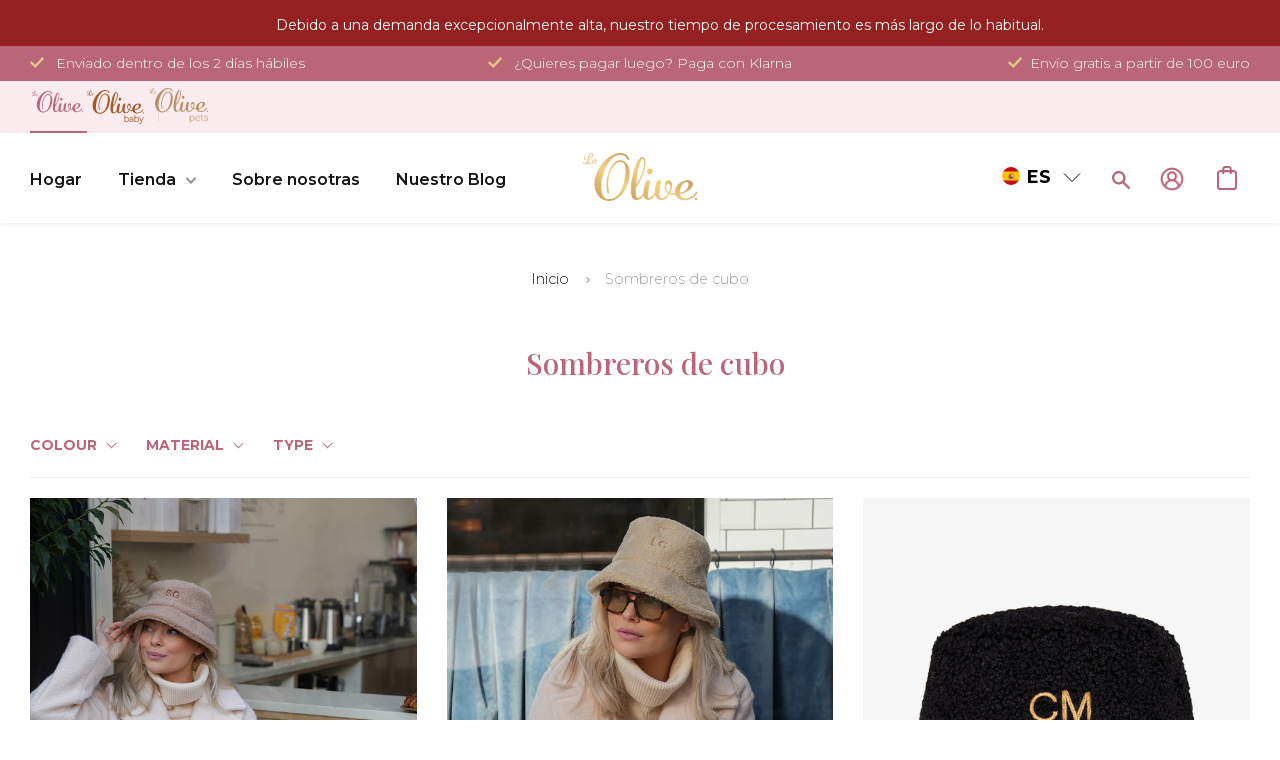

--- FILE ---
content_type: text/html; charset=utf-8
request_url: https://le-olive.com/es/collections/bucket-hats
body_size: 185845
content:
<!DOCTYPE html><html><head><title>Loading...</title><meta charset="utf-8"><meta name="viewport" content="width=device-width,initial-scale=1"><script data-cfasync="false" data-fudge="true" id="fudge-js-patch-utils" fudge-script-name="patch_utils">!function(){"use strict";try{window.performance&&performance.mark("fudge.patch_utils_js_start")}catch(r){}}();
!function(){"use strict";const t=t=>{if(!t)return t;if(t.includes("/_external/"))try{return new URL(t).searchParams.get("url")||t}catch(e){return t}return t},e=/\\"|"(?:\\"|[^"])*"|\\,|(,)/g,r=/(\[\s*)(src)(\s*[\^*$~|]?\s*=[^\]]+])/g,n=t=>{if(!t.includes("src"))return t;const n=(t=>{if(!t.includes(","))return[t];const r=Array.from(t.matchAll(e));return function(t,e){let r=[],n=0;for(let c of e)r.push(t.substring(n,c)),n=c;return r.push(t.substring(n)),r}(t,r.filter((t=>","===t[1]&&void 0!==t.index)).map((t=>t.index))).map((t=>(","===t.charAt(0)&&(t=t.slice(1)),t.trim())))})(t);return n.flatMap((t=>(t=>{if(!t.includes("src"))return[t];const e=t.replaceAll(r,"$1data-osrc$3");return e===t?[t]:[e,t]})(t))).join(", ")};(()=>{Object.defineProperty(HTMLScriptElement.prototype,"getAttribute",{value:function(e){const r=Element.prototype.getAttribute.call(this,e);try{if("src"===e){if(null===r){const t=Element.prototype.getAttribute.call(this,"data-osrc");if(null!==t)return t}return t(r)||null}return r}catch(t){return r}},configurable:!0}),Object.defineProperty(HTMLScriptElement.prototype,"src",{get:function(){const e=Element.prototype.getAttribute.call(this,"src");if(null===e){const t=Element.prototype.getAttribute.call(this,"data-osrc");if(null!==t)return t}try{return t(e)||""}catch(t){return e}},configurable:!0});const e=(t,e)=>{const r=t[e],c=r.toString();function l(t){try{return r.call(this,n(t))}catch(e){return r.call(this,t)}}l.toString=()=>c,Object.defineProperty(t,e,{value:l,configurable:!0})};e(Document.prototype,"querySelector"),e(Document.prototype,"querySelectorAll"),e(Element.prototype,"querySelector"),e(Element.prototype,"querySelectorAll")})()}();
</script>
<script data-cfasync="false" data-fudge="true" id="fudge-js-utils" fudge-script-name="utils">!function(){"use strict";try{window.performance&&performance.mark("fudge.utils_js_start")}catch(r){}}();
!function(){"use strict";const e=XMLHttpRequest.prototype.open;function t(){return{events:{},emit(e,...t){let n=this.events[e]||[];for(let e=0,i=n.length;e<i;e++)n[e](...t)},on(e,t){return this.events[e]?.push(t)||(this.events[e]=[t]),()=>{this.events[e]=this.events[e]?.filter((e=>t!==e))}}}}XMLHttpRequest.prototype.open=function(){if(this._fudge_patched)return e.apply(this,arguments);this._fudge_patched=!0,e.apply(this,arguments),(e=>{try{return new URL(e,window.location.href).hostname===window.location.hostname}catch(e){return!1}})(arguments[1])&&this.setRequestHeader("X-Fudge-Sub-Resource","true")};const n=new URLSearchParams(window.location.search).get("fudge-debug");let i="true"===n||"1"===n;i||(i=window.location.hostname.endsWith(".local")||window.location.hostname.endsWith(".fudge.city")),i&&"false"===n&&(i=!1),false&&(i=!0);const o=e=>e.split(",").map((e=>e.trim())),r=t(),d=new Set;r.on("priority_images_loaded",(e=>{d.has("priority_images_loaded")||(window.__fudge_utils__.perfMark(`priority_images_loaded.${e}`),d.add("priority_images_loaded"))}));const s={};for(const e of[{"selector":".grid.grid--uniform .product__image","preload":[{"minWidth":0,"count":2},{"minWidth":750,"count":3}],"rendered_selector":null}]){const t=document.documentElement.clientWidth,n=[...e.preload].reverse().find((e=>t>=e.minWidth));n&&(s[e.selector]=n.count)}window.__fudge_tr_event_queue__=window.__fudge_tr_event_queue__||[];let a=window.location.host;a=a.endsWith("cf.local")||a.endsWith("fudge.local")||a.endsWith("fudge.city")?a.replace(".cf.local","").replace(".fudge.local","").replace(".fudge.city","").replaceAll("_","."):null;const l={document:Document.prototype.addEventListener},u={onNativeDCL:e=>{let t=!1;const n=()=>{t||(t=!0,document.removeEventListener("DOMContentLoaded",n),requestAnimationFrame((()=>{e()})))};["interactive","complete","loaded"].includes(document.readyState)?n():(r.on("trigger_native_dcl",n),l.document.call(document,"DOMContentLoaded",n))},debug:i,logs:[],log(...e){e.unshift(Math.round(performance.now())),window.__fudge_utils__.logs.push(e),i&&(false?console.log("[Fudge]",...e.map((e=>"string"!=typeof e&&"number"!=typeof e?JSON.stringify(e):e))):console.log("[Fudge]",...e))},perfMark(e,...t){const n=`fudge.${e}`;window.__fudge_utils__.log(n,...t),performance.mark(n)},printLogs(){window.__fudge_utils__.logs.forEach((e=>console.log(...e)))},images:{getWinningCandidate:(e,t)=>{0===t&&console.warn("Provided image width is 0");const n=o(e);if(!n.length)return null;if(1===n.length)return{src:n[0]};const i=window.devicePixelRatio,r=(d=t,n.map((e=>{const[t,...n]=e.trim().split(" ").map((e=>e.trim())),i=n.find((e=>e.endsWith("w")));if(!i)return null;const o=parseInt(i.slice(0,-1));return!o||isNaN(o)?null:{src:t,density:o/d,widthPx:o}})).filter((e=>e)).sort(((e,t)=>(e.density??1/0)-(t.density??1/0))));var d;for(let e=0;e<r.length;e++){const t=r[e],n=r[e+1];if(!n)return t;const o=n.density;if(o<i)continue;const d=t.density,s=Math.sqrt(d*o);return i<=1&&i>d||i>=s?n:t}},getSplitSrcSet:o,getWidth:(e,t)=>{const n=getComputedStyle(e),i=parseInt(n.paddingLeft),o=parseInt(n.paddingRight),r=parseInt(n.borderLeftWidth),d=parseInt(n.borderRightWidth);return Math.max(Math.round(t-i-o-r-d),0)},preloadMax:s,getMeasuredImageWidth:e=>{if(!Array.isArray(e.widths))return;const t=document.documentElement.clientWidth,n=e.widths.findIndex((([e])=>e<=t));let i;return i=-1===n?e.widths[e.widths.length-1][1]:0===n?e.widths[0][1]:e.widths[n-1][1],i},possiblePreloadCount:4,removeFudgeClasses:e=>{if(!e)return;const t=Array.from(e.classList).filter((e=>!e.startsWith("fudge-img-")));e.className=t.join(" ")},classes:{"lazy":"fudge-img-lazy","priority":"fudge-img-priority","hidden":"fudge-img-hidden","aspectRatio":"fudge-img-aspect-ratio"},addLazyloadedClass:e=>{e?.classList.add("lazyloaded")}},emitter:r,onPriorityImagesLoaded:e=>{if(d.has("priority_images_loaded"))e();else{let t=!1;const n=r.on("priority_images_loaded",(()=>{t||(t=!0,e(),n())}))}},calledEvents:d,trackEvent:async(e,t={})=>{window.__fudge_utils__.log("Track Event",e,t),window.__fudge_tr_event?window.__fudge_tr_event(e,t):window.__fudge_tr_event_queue__.push([e,t])},fixHost:e=>{if(!a)return e;if(!(e=e.trim()).length)return e;if(e.startsWith("data:"))return e;if(e.startsWith("#"))return e;try{const t=new URL(e);return t.hostname===a?(t.hostname=window.location.hostname,t.toString()):e}catch(t){return e}},originalHost:a,metadata:{...{"deviceId":"9ilLH-OIz6G3FCk0B9cKJ","pageGroupId":"collection","pageLoadId":"ixPrd7gZQsEwSh4BmwU-8","sessionId":"45bb1d2c-4de2-4ae9-a085-18cbc8662d43","teamId":"886e1b66-354e-4268-a936-74b3573874e3"},windowId:(()=>{try{let e=sessionStorage.getItem("fudge-window-id");return e||(e="FJU9rK-8SrGiiXGRu7oQy",sessionStorage.setItem("fudge-window-id",e)),e}catch(e){return null}})()},createNanoEvents:t,triggerNativeDCL:()=>{window.__fudge_utils__.perfMark("trigger_native_dcl"),r.emit("trigger_native_dcl")}};window.__fudge_utils__=u,window.requestIdleCallback=window.requestIdleCallback||function(e){var t=Date.now();return setTimeout((function(){e({didTimeout:!1,timeRemaining:function(){return Math.max(0,50-(Date.now()-t))}})}),1)},window.cancelIdleCallback=window.cancelIdleCallback||function(e){clearTimeout(e)};const c=[].filter((e=>null==e.x||e.x===window.devicePixelRatio));window._fudge_preload_metrics={preloadedSrcs:new Map(c.map((e=>[e.src,{native:!0,startedAt:0}]))),priorityImages:{}}}();
</script>
<script data-cfasync="false" data-fudge="true" id="fudge-js-sw-register" fudge-script-name="sw_register">!function(){"use strict";try{window.performance&&performance.mark("fudge.sw_register_js_start")}catch(r){}}();
!function(){"use strict";const e=()=>{try{let e=sessionStorage.getItem("fudge-window-id");return e||(e="FJU9rK-8SrGiiXGRu7oQy",sessionStorage.setItem("fudge-window-id",e)),e}catch(e){return null}};window._fudge_sw_registration=new Promise((async e=>{const t=await navigator.serviceWorker.register("/service_worker.js",{updateViaCache:"none"});if(t.active)await navigator.serviceWorker.ready,e();else if(t.installing){const a=t=>{"activated"===t.target.state&&e()};t.installing.addEventListener("statechange",a)}else await navigator.serviceWorker.ready,e()})).then((()=>{window._fudge_sw_postMessage({type:"init",metadata:{...{"deviceId":"9ilLH-OIz6G3FCk0B9cKJ","pageGroupId":"collection","pageLoadId":"ixPrd7gZQsEwSh4BmwU-8","sessionId":"45bb1d2c-4de2-4ae9-a085-18cbc8662d43","teamId":"886e1b66-354e-4268-a936-74b3573874e3"},windowId:window.__fudge_utils__?.metadata?.windowId||e()},fudgeEnabled:true})})),window._fudge_sw_postMessage=async e=>(await window._fudge_sw_registration,!!navigator.serviceWorker.controller&&(navigator.serviceWorker.controller.postMessage(e),!0))}();
</script>

<style data-fudge="true">.fudge-img-hidden { opacity: 0 !important; font-size: 0 !important; } .fudge-img-lazy:not([src]):not([srcset]), .fudge-img-priority:not([src]):not([srcset]) {opacity: 0 !important;}</style><script data-cfasync="false" data-fudge="true" id="fudge-js-load-images" fudge-script-name="load_images">!function(){"use strict";try{window.performance&&performance.mark("fudge.load_images_js_start")}catch(r){}}();
!function(){"use strict";const{getWinningCandidate:t,getWidth:e,preloadMax:r,getMeasuredImageWidth:s,classes:n}=window.__fudge_utils__.images,i=new Set,o=new Map,a=t=>{if("PICTURE"===t.parentElement?.tagName)return t.parentElement},d=(t,e,r)=>{o.get(t)!==e&&(t.setAttribute("sizes",e+"px"),u(r,(t=>{t.setAttribute("sizes",e+"px")})),o.set(t,e))},c=new ResizeObserver((t=>{for(const r of t){const t=r.target;if(null==t.offsetParent)continue;const s=a(t),n=e(t,r.contentRect.width);if(i.has(t)){const e=t.getAttribute("data-srcset");if(w(e,s,n,!0)){c.unobserve(t),b(t,s,n,!0);continue}}const u=o.get(t);null!=u&&n&&u!==n&&d(t,n,s)}})),u=(t,e)=>{if(!t)return;const r=Array.from(t.querySelectorAll("source"));for(const t of r)e(t)},l=new IntersectionObserver((t=>{for(const r of t){const t=r.target;if(i.has(t)&&r.intersectionRatio>0){const s=e(t,r.boundingClientRect.width),n=a(t);w(t.getAttribute("data-srcset"),n,s,!0)&&(l.unobserve(t),b(t,n,s,!0))}}}));window.__fudge_priority_srcs=[];const g=t=>{const e=window.__fudge_priority_srcs.indexOf(t);-1!==e&&window.__fudge_priority_srcs.splice(e,1),window.__fudge_utils__.emitter.emit("on_load",t)};let f=0;const m=(t,e)=>{f++;const r=f.toString();t.dataset.fudgeId=r,window.__fudge_priority_srcs.push(r);const s=e=>{if(!window._fudge_preload)return;const{srcsetsToPreload:s}=window._fudge_preload,n=t.currentSrc||t.src;if(!n)return;const i=new URL(n,window.location.href).toString(),o=window._fudge_preload_metrics;if(o.preloadedSrcs.has(i))o.priorityImages[r]={imageId:r,hit:!0,src:n,loadError:e};else{const t=s.some((t=>t.includes(n)));o.priorityImages[r]={imageId:r,hit:!1,src:n,missReason:t?"wrong_size":"no_preload",loadError:e}}};t.addEventListener("load",(()=>{s(!1),g(r)})),t.addEventListener("error",(()=>{s(!0),g(r)}));const n=JSON.stringify({type:"image",wasPrioritized:!0});t.dataset.fudgeMetadata=n,e&&(e.dataset.fudgeMetadata=n),u(e,(t=>{t.dataset.fudgeMetadata=n}))};window.__fudgeLoadImageNatively=t=>{const e=t.previousElementSibling;e&&m(e,null)};const w=(t,e,r,s)=>{const n=Array.from(e?.querySelectorAll("source")||[]),i=e&&n.some((t=>t.hasAttribute("data-srcset")));return!(s&&(t||i)&&!r)&&s};let _=0;const b=(t,r,s,n)=>{window.__fudge_utils__.perfMark(`load_image.${_}`),_++;const o=t.getAttribute("data-src"),a=t.getAttribute("data-srcset"),g=w(a,r,s,n);if(c.observe(t),!g)return i.add(t),void l.observe(t);i.delete(t),m(t,r);let f=!1;t.addEventListener("load",(()=>{f||(requestAnimationFrame((()=>{const s=e(t,t.offsetWidth);d(t,s,r)})),f=!0)})),a&&(t.setAttribute("sizes",s+"px"),t.setAttribute("srcset",a)),o&&t.setAttribute("src",o),t.removeAttribute("data-srcset"),t.removeAttribute("data-src"),u(r,(t=>{const e=t.getAttribute("data-srcset"),r=t.getAttribute("data-src");e?(t.setAttribute("sizes",s+"px"),t.setAttribute("srcset",e),t.removeAttribute("data-srcset")):r&&(t.setAttribute("src",r),t.removeAttribute("data-src"))}))},p={...r};window.__fudgeLoadImage=(t,r)=>{let i=t.previousElementSibling;if(!i)return;let o,a,d=null;if("PICTURE"===i.parentElement?.tagName&&(d=i.parentElement),null!=r){const t=p[r];if(null!=t){if(t<=0)return i.classList.remove(n.priority),void i.classList.add(n.lazy);p[r]=t-1}}if(window._fudge_preload?.sizes&&r){const t=window._fudge_preload.sizes[r];if(t){const e=s(t);"number"==typeof e?o=e:null===e&&(o="hidden")}}let c=!1;null!=o?"hidden"!==o&&(a=o,c=!0):(c=null!=i.offsetParent,c&&(a=e(i,i.offsetWidth))),b(i,d,a,c)};const h=new Set,A=new ResizeObserver((t=>{for(const e of t)S(e.target,e.contentRect.width)})),y=new Map,v=[180,360,540,720,900,1080,1296,1512,1728,1944,2160],I=/url\((?!['"]?(?:data):)['"]?([^'"\)]*)['"]?\)/i,S=async(r,s)=>{const n=Math.random();y.set(r,n),_++;let i=r.getAttribute("data-bgset");if(!i){const t=window.getComputedStyle(r).backgroundImage;if(t){const e=I.exec(t);if(e){const t=(t=>{if(t.pathname.startsWith("/hubfs")&&(t.pathname=`/hs-fs${t.pathname}`),t.pathname.startsWith("/hs-fs"))return v.map((e=>(t.searchParams.set("width",e.toString()),t.searchParams.delete("height"),`${t.toString()} ${e}w`)))})(new URL(e[1],r.baseURI));t&&(i=t.join(", "),r.setAttribute("data-bgset",i))}}}if(!i)return;if(h.has(r)||(h.add(r),A.observe(r)),!s)return;const o=e(r,s),a=t(i,o);if(!a)return;const d=`url(${a.src})`;var c;r.style.backgroundImage!==d&&(r.style.backgroundImage.trim().length&&(await(c=a.src,new Promise(((t,e)=>{const r=new Image;r.onload=t,r.onerror=e,r.src=c}))),y.get(r)!==n)||(r.style.backgroundImage=d,"0"===getComputedStyle(r).opacity&&(r.style.opacity="1"),y.delete(r)))};window.__fudgeLoadBackgroundImage=t=>{const e=t.previousElementSibling;e&&S(e,e.offsetWidth)}}();
</script>
<link rel="preload" as="style" href="https://le-olive.com/_external/?url=https%3A%2F%2Ffonts.googleapis.com%2Fcss2%3Ffamily%3DRaleway%3Awght%40400%3B500%3B600%3B700%3B800%26display%3Dswap&h=Q0KHzrv8I3o42Yynd_jXEz0d3BOqEgy1BxsMsC2eUoY=">
<link rel="preload" as="style" href="/cdn/shop/t/114/assets/baby.scss.css?v=35575282566916879931703167605">
<link rel="preload" as="style" href="https://cdn.shopify.com/extensions/f6a6acaa-8199-4757-9065-241fe5f1ba90/simple-bundles-kits-5/assets/simple-bundles-v2.css">
<link rel="preload" as="style" href="https://le-olive.com/_external/?url=https%3A%2F%2Ffonts.googleapis.com%2Fcss2%3Ffamily%3DLora%3Awght%40600%26display%3Dswap&h=-IrBWqepOaAFDFWH82qygogzy74KRYymSl8RxlCCCsI=">
<link rel="preload" as="style" href="/cdn/shop/t/114/assets/theme.scss.css?v=11108882320593777971712068165">
<link rel="preload" as="style" href="/cdn/shop/t/114/assets/pets.css?v=147615309539159030671700060337">
<link rel="preload" as="style" href="/cdn/shop/t/114/assets/owl.carousel.united.min.css?v=178293204101561234251668075179">
<link rel="preload" as="style" href="/cdn/shop/t/114/assets/owl.carousel.united.min.css?v=178293204101561234251668075179">
<link rel="preload" as="style" href="https://le-olive.com/_external/?url=https%3A%2F%2Fzegsu.com%2Fdist%2Fcss%2Fsold-counter%2Fwidget.css%3Fversion%3D1.0.1&h=_LNnxtoWFyd1Ml25CkD_f9HfiMBBbtL3BofOTDRanwg=">
<link rel="preload" as="style" href="/cdn/shop/t/114/assets/bold-options.css?v=123160307633435409531668075167"><script data-cfasync="false" data-fudge="true">(function(){ window.__fudge_utils__.perfMark('origin_response'); window.__fudge_utils__.log('origin response duration', 1288); })();</script>

<script data-cfasync="false" data-fudge="true">(function(){ !function(){"use strict";const e=[null,"html"].filter(Boolean).join(" "),t=document.querySelector(e);if(t)[["class","supports-no-js"],["lang","es"]].forEach((e=>t.setAttribute(e[0],e[1])));else if(null&&null){const e=document.createElement(null);[["class","supports-no-js"],["lang","es"]].forEach((t=>e.setAttribute(t[0],t[1]))),document.querySelector(null).appendChild(e)}}();
 })();</script>
  <head><script>window._fudge_sw_postMessage({type: 'relay-headers', relay: "NVkNetIRg7D7ibZg+zME3+9mnKgeNJxZRf14/tLSuZ93b/pcTf8BY3qpLemz/h2pqggS9a27UsXPuGgEGqVwwMvg0zbx63061lJkwPCzp0XqbZyI7Lw/0MDtMrIQgSiXPZRw6nOwnYZ3eF5zBDQui/CBZAjHkxvKh7Du4+WRJBSMRLRo/wVAf3QpgshXfo3LGAlQYU0M7ENEhes/VyQEuYSm5zWdwy8vpkC6ksCgUNQXdgjnKyf7UjeprSqcTILXFV5rRNRgT8qFSsdOdPA0GINrHTLCm9ayW4y+o0V/j/uQsiSnc7shtDXGn7FUJD6uK5vPlKOSPwoYG1teQxjMsk1odcucKbU1fnWi+495dNPnBQRYUWWgzmyz3ooJ0onBUH/kT2ich81jWKHkyRI6d2nMGHtx1/LCEP+eLFisKcu9D1RS7XHaq9eNryVpfQEpwjSRF5wp49KfFisfmYHJD8+vXRewhXDRWG4M3jRoZ9otf0oZb4xl+as4WOtdRmoloGflXqBFNQNb/uKJu4qO63I30bEIEq4tBLjuBf6djV1HzPirv2iJ51uSOMIcw0Qt3RanDGuJXDirYnC1qxXFCDaar8GwkqLqfxtlP/Mg6nr8qP2z7JVByNw3pxdZkmOeHspkcbZP4uiy0hKC9e/bqaYSqxZstj4Oiu5j/d+agnpHZOeqvyT3wA5Z0StnCR1S8EJpNfELU+uyssWZSTaK45p2tOYUZSdsZUHVriU2SgzAlqh9YVI+FZMi2VWaDIpDIfous+WCeZmgoEsY7MCl/mWIdxU/N37VvvTYw5MgRMA8OguUCkdwjn84uuvoQMFe/cWJSR2vG2ajgQVEar4yUsS1hxaCKEUeBtuxMujXMUVaiopZ3EPBo4d5yir+W2XTlric+BroqyLnyL9uLUhyyFPS/Vex7ieGpNXSv3ZprKQRTC2fPtaiDGT1aYofRTtbv9wXvcHI2YlwdDmUDglg2LGeNXfeQmayF43utMqw77ZPnujx9hBMZ6nf7RSuHRJgMkFSZ0+Wruagfra0GNpAheeA+7cXSXUU8DmK9ilB4EGG/eCKmeg7QzfCra4zSa5AUlY2QkTw2/vzyrAijpApnoErZEEDasVRd79EblK/ckk71Af2pxnELGadW2ez4jGWYMTGsyzzO7M0GAxrhKElyWw3giE8IVK6OAgHt7CeA34edApanKyELb5Ir5ZTHP4BvxlAzvEW5+/FZuz/3q06M9Wi9CBtFFFYfpY7YBKaAEjNi+LZL9DHyPERasHSL6YpLntEWISOemafnJ31P/ZBle8gspWOLHC1Rr7H1ry1UpvWmPUxwS/taBS5F/SgQM4w2Xx5hErySvWXc+VwEWrH18l6Z97ko0uAvEj5CGLbb+NUM5egd33Z/6omL5ubiFl7VBN0bkLK8BOqnibnxbDbQQ2QkbVOZ/iJvyWYSZUMwP7qpw"})</script><script data-cfasync="false" data-fudge="true">(function(){ document.documentElement.className = document.documentElement.className.replace('supports-no-js', 'supports-js'); })();</script>
    
    <script>
  window.consentmo_gcm_initial_state = "";
  window.consentmo_gcm_state = "0";
  window.consentmo_gcm_security_storage = "strict";
  window.consentmo_gcm_ad_storage = "marketing";
  window.consentmo_gcm_analytics_storage = "analytics";
  window.consentmo_gcm_functionality_storage = "functionality";
  window.consentmo_gcm_personalization_storage = "functionality";
  window.consentmo_gcm_ads_data_redaction = "true";
  window.consentmo_gcm_url_passthrough = "false";
  window.consentmo_gcm_data_layer_name = "dataLayer";

  // Google Consent Mode V2 integration script from Consentmo GDPR
  window.isenseRules = {};
  window.isenseRules.gcm = {
      gcmVersion: 2,
      integrationVersion: 3,
      customChanges: false,
      consentUpdated: false,
      initialState: 7,
      isCustomizationEnabled: false,
      adsDataRedaction: true,
      urlPassthrough: false,
      dataLayer: 'dataLayer',
      categories: { ad_personalization: "marketing", ad_storage: "marketing", ad_user_data: "marketing", analytics_storage: "analytics", functionality_storage: "functionality", personalization_storage: "functionality", security_storage: "strict"},
      storage: { ad_personalization: "false", ad_storage: "false", ad_user_data: "false", analytics_storage: "false", functionality_storage: "false", personalization_storage: "false", security_storage: "false", wait_for_update: 2000 }
  };
  if(window.consentmo_gcm_state !== null && window.consentmo_gcm_state !== "" && window.consentmo_gcm_state !== "0") {
    window.isenseRules.gcm.isCustomizationEnabled = true;
    window.isenseRules.gcm.initialState = window.consentmo_gcm_initial_state === null || window.consentmo_gcm_initial_state.trim() === "" ? window.isenseRules.gcm.initialState : window.consentmo_gcm_initial_state;
    window.isenseRules.gcm.categories.ad_storage = window.consentmo_gcm_ad_storage === null || window.consentmo_gcm_ad_storage.trim() === "" ? window.isenseRules.gcm.categories.ad_storage : window.consentmo_gcm_ad_storage;
    window.isenseRules.gcm.categories.ad_user_data = window.consentmo_gcm_ad_storage === null || window.consentmo_gcm_ad_storage.trim() === "" ? window.isenseRules.gcm.categories.ad_user_data : window.consentmo_gcm_ad_storage;
    window.isenseRules.gcm.categories.ad_personalization = window.consentmo_gcm_ad_storage === null || window.consentmo_gcm_ad_storage.trim() === "" ? window.isenseRules.gcm.categories.ad_personalization : window.consentmo_gcm_ad_storage;
    window.isenseRules.gcm.categories.analytics_storage = window.consentmo_gcm_analytics_storage === null || window.consentmo_gcm_analytics_storage.trim() === "" ? window.isenseRules.gcm.categories.analytics_storage : window.consentmo_gcm_analytics_storage;
    window.isenseRules.gcm.categories.functionality_storage = window.consentmo_gcm_functionality_storage === null || window.consentmo_gcm_functionality_storage.trim() === "" ? window.isenseRules.gcm.categories.functionality_storage : window.consentmo_gcm_functionality_storage;
    window.isenseRules.gcm.categories.personalization_storage = window.consentmo_gcm_personalization_storage === null || window.consentmo_gcm_personalization_storage.trim() === "" ? window.isenseRules.gcm.categories.personalization_storage : window.consentmo_gcm_personalization_storage;
    window.isenseRules.gcm.categories.security_storage = window.consentmo_gcm_security_storage === null || window.consentmo_gcm_security_storage.trim() === "" ? window.isenseRules.gcm.categories.security_storage : window.consentmo_gcm_security_storage;
    window.isenseRules.gcm.urlPassthrough = window.consentmo_gcm_url_passthrough === null || window.consentmo_gcm_url_passthrough.trim() === "" ? window.isenseRules.gcm.urlPassthrough : window.consentmo_gcm_url_passthrough;
    window.isenseRules.gcm.adsDataRedaction = window.consentmo_gcm_ads_data_redaction === null || window.consentmo_gcm_ads_data_redaction.trim() === "" ? window.isenseRules.gcm.adsDataRedaction : window.consentmo_gcm_ads_data_redaction;
    window.isenseRules.gcm.dataLayer = window.consentmo_gcm_data_layer_name === null || window.consentmo_gcm_data_layer_name.trim() === "" ? window.isenseRules.gcm.dataLayer : window.consentmo_gcm_data_layer_name;
  }
  window.isenseRules.initializeGcm = function (rules) {
    if(window.isenseRules.gcm.isCustomizationEnabled) {
      rules.initialState = window.isenseRules.gcm.initialState;
      rules.urlPassthrough = window.isenseRules.gcm.urlPassthrough === true || window.isenseRules.gcm.urlPassthrough === 'true';
      rules.adsDataRedaction = window.isenseRules.gcm.adsDataRedaction === true || window.isenseRules.gcm.adsDataRedaction === 'true';
    }

    let initialState = parseInt(rules.initialState);
    let marketingBlocked = initialState === 0 || initialState === 2 || initialState === 5 || initialState === 7;
    let analyticsBlocked = initialState === 0 || initialState === 3 || initialState === 6 || initialState === 7;
    let functionalityBlocked = initialState === 4 || initialState === 5 || initialState === 6 || initialState === 7;

    let gdprCache = localStorage.getItem('gdprCache') ? JSON.parse(localStorage.getItem('gdprCache')) : null;
    if (gdprCache && typeof gdprCache.updatedPreferences !== "undefined") {
      let updatedPreferences = gdprCache.updatedPreferences;
      marketingBlocked = parseInt(updatedPreferences.indexOf('marketing')) > -1;
      analyticsBlocked = parseInt(updatedPreferences.indexOf('analytics')) > -1;
      functionalityBlocked = parseInt(updatedPreferences.indexOf('functionality')) > -1;
    }

    Object.entries(rules.categories).forEach(category => {
      if(rules.storage.hasOwnProperty(category[0])) {
        switch(category[1]) {
          case 'strict':
            rules.storage[category[0]] = "granted";
            break;
          case 'marketing':
            rules.storage[category[0]] = marketingBlocked ? "denied" : "granted";
            break;
          case 'analytics':
            rules.storage[category[0]] = analyticsBlocked ? "denied" : "granted";
            break;
          case 'functionality':
            rules.storage[category[0]] = functionalityBlocked ? "denied" : "granted";
            break;
        }
      }
    });
    rules.consentUpdated = true;
    isenseRules.gcm = rules;
  }

  window[window.isenseRules.gcm.dataLayer] = window[window.isenseRules.gcm.dataLayer] || [];
  function gtag() { window[window.isenseRules.gcm.dataLayer].push(arguments); }

  function initialConsentUpdate() {
    // Google Consent Mode - initialization start
    window.isenseRules.initializeGcm({
      ...window.isenseRules.gcm,
      adsDataRedaction: true,
      urlPassthrough: false,
      initialState: 7
    });

    /*
    * initialState acceptable values:
    * 0 - Set both ad_storage and analytics_storage to denied
    * 1 - Set all categories to granted
    * 2 - Set only ad_storage to denied
    * 3 - Set only analytics_storage to denied
    * 4 - Set only functionality_storage to denied
    * 5 - Set both ad_storage and functionality_storage to denied
    * 6 - Set both analytics_storage and functionality_storage to denied
    * 7 - Set all categories to denied
    */

    gtag("consent", "default", isenseRules.gcm.storage);
    isenseRules.gcm.adsDataRedaction && gtag("set", "ads_data_redaction", isenseRules.gcm.adsDataRedaction);
    isenseRules.gcm.urlPassthrough && gtag("set", "url_passthrough", isenseRules.gcm.urlPassthrough);
  }

  let isInitConsentmoSignal = true;
  document.addEventListener("consentmoSignal", function(e) {
    if (isInitConsentmoSignal) {
      initialConsentUpdate();
      isInitConsentmoSignal = false;
    }
  });
</script>

    <meta name="google-site-verification" content="NfZl32jn-vef5q568_35-NK60XAWDTWEWWnegfh2trY" />
    <!-- Clarity integration script with GDPR/CCPA Compliance + Cookie Management App -->
<script id="gdpr-clarity-blocking-script">
  let isClarityExecuted = false;

  function executeClarity() {
    if(!isClarityExecuted) {
      (function(c,l,a,r,i,t,y){
        c[a]=c[a]||function(){(c[a].q=c[a].q||[]).push(arguments)};
        t=l.createElement(r);t.async=1;t.src="https://www.clarity.ms/tag/"+i;
        y=l.getElementsByTagName(r)[0];y.parentNode.insertBefore(t,y);
      })(window, document, "clarity", "script", "lo7o1fxqz8");
      isClarityExecuted = true;
    }
  }

  function checkConsentForClarity(adittionalChecks = 0) {
    let cpdCookie = (document.cookie.match(/^(?:.*;)?\s*cookieconsent_preferences_disabled(\s*=\s*([^;]+)?)(?:.*)?$/)||[,null])[1];
    if(cpdCookie != null) {
      if(parseInt(cpdCookie.indexOf('marketing')) === -1) {
        executeClarity();
      }
    } else {
      let gdprCache = localStorage.getItem('gdprCache') ? JSON.parse(localStorage.getItem('gdprCache')) : null;
      let gdprCacheConsentSettings = gdprCache && gdprCache.getCookieConsentSettings ? JSON.parse(gdprCache.getCookieConsentSettings) : null;
      let gdprCacheCountryDetection = gdprCache && gdprCache.countryDetection ? JSON.parse(gdprCache.countryDetection) : null;
      let ccsCookie = (document.cookie.match(/^(?:.*;)?\s*cookieconsent_status\s*=\s*([^;]+)(?:.*)?$/)||[,null])[1];
      if((gdprCacheConsentSettings || (gdprCacheCountryDetection && gdprCacheCountryDetection.disable === '1')) && !ccsCookie) {
        if((gdprCacheConsentSettings && gdprCacheConsentSettings.status === 'disabled') || gdprCacheCountryDetection.disable === '1'){
          executeClarity();
        } else {
          let initPreferences = parseInt(gdprCacheConsentSettings.checkboxes_behavior);
          if(initPreferences === 1 || initPreferences === 3 || initPreferences === 4 || initPreferences === 6) {
            executeClarity();
          }
        }
      } else {
        if (adittionalChecks > 0) {
          setTimeout(function() {
            checkConsentForClarity(adittionalChecks - 1);
          }, 1000);
        } else {
          executeClarity();
        }
      }
    }
  }

  window.addEventListener('click', function (e) {
    if (e.target && typeof e.target.className === 'string' && e.target.className.indexOf('isense-cc-submit-consent') >= 0){
      checkConsentForClarity();
    }
  });

  checkConsentForClarity(3);
</script>


      

    <!-- Start VWO Async SmartCode -->
    
    <script type='text/javascript' id='vwoCode'>
    window._vwo_code || (function() {
    var account_id=779057,
    version=2.0,
    settings_tolerance=2000,
    hide_element='body',
    hide_element_style = 'opacity:0 !important;filter:alpha(opacity=0) !important;background:none !important',
    /* DO NOT EDIT BELOW THIS LINE */
    f=false,w=window,d=document,v=d.querySelector('#vwoCode'),cK='_vwo_'+account_id+'_settings',cc={};try{var c=JSON.parse(localStorage.getItem('_vwo_'+account_id+'_config'));cc=c&&typeof c==='object'?c:{}}catch(e){}var stT=cc.stT==='session'?w.sessionStorage:w.localStorage;code={use_existing_jquery:function(){return typeof use_existing_jquery!=='undefined'?use_existing_jquery:undefined},library_tolerance:function(){return typeof library_tolerance!=='undefined'?library_tolerance:undefined},settings_tolerance:function(){return cc.sT||settings_tolerance},hide_element_style:function(){return'{'+(cc.hES||hide_element_style)+'}'},hide_element:function(){return typeof cc.hE==='string'?cc.hE:hide_element},getVersion:function(){return version},finish:function(){if(!f){f=true;var e=d.getElementById('_vis_opt_path_hides');if(e)e.parentNode.removeChild(e)}},finished:function(){return f},load:function(e){var t=this.getSettings(),n=d.createElement('script'),i=this;if(t){n.textContent=t;d.getElementsByTagName('head')[0].appendChild(n);if(!w.VWO||VWO.caE){stT.removeItem(cK);i.load(e)}}else{n.fetchPriority='high';n.src=e;n.type='text/javascript';n.onerror=function(){_vwo_code.finish()};d.getElementsByTagName('head')[0].appendChild(n)}},getSettings:function(){try{var e=stT.getItem(cK);if(!e){return}e=JSON.parse(e);if(Date.now()>e.e){stT.removeItem(cK);return}return e.s}catch(e){return}},init:function(){if(d.URL.indexOf('__vwo_disable__')>-1)return;var e=this.settings_tolerance();w._vwo_settings_timer=setTimeout(function(){_vwo_code.finish();stT.removeItem(cK)},e);var t=d.currentScript,n=d.createElement('style'),i=this.hide_element(),r=t&&!t.async&&i?i+this.hide_element_style():'',c=d.getElementsByTagName('head')[0];n.setAttribute('id','_vis_opt_path_hides');v&&n.setAttribute('nonce',v.nonce);n.setAttribute('type','text/css');if(n.styleSheet)n.styleSheet.cssText=r;else n.appendChild(d.createTextNode(r));c.appendChild(n);this.load('https://dev.visualwebsiteoptimizer.com/j.php?a='+account_id+'&u='+encodeURIComponent(d.URL)+'&vn='+version)}};w._vwo_code=code;code.init();})();
    </script>
    <!-- End VWO Async SmartCode -->

    <!-- Anti-flicker snippet (recommended) -->
    <style>.async-hide { opacity: 0 !important} </style>
      

    <!-- Google Tag Manager -->
    <script>(function(w,d,s,l,i){w[l]=w[l]||[];w[l].push({'gtm.start':new Date().getTime(),event:'gtm.js'});var f=d.getElementsByTagName(s)[0],j=d.createElement(s),dl=l!='dataLayer'?'&l='+l:'';j.async=true;j.src='https://data.le-olive.com/juvtpppb.js?st='+i+dl;f.parentNode.insertBefore(j,f);})(window,document,'script','dataLayer','5Z7G94N');</script>
    <!-- End Google Tag Manager -->
  
    <meta name="google-site-verification" content="y0JBXajIrxwDGQBhVW3x0nvFm7LPV-gczIWwfGmVhL4" />
    <meta name="google-site-verification" content="Q1_w67Nn5_BoisDuCdEEs5aSnKNimPtb1aMxhgAfYS8" />
    

    <meta charset="utf-8">
    <meta http-equiv="X-UA-Compatible" content="IE=edge,chrome=1">
    <script data-cfasync="false" data-fudge="true">(function(){ !function(){"use strict";const e=["head","meta[name=viewport]"].filter(Boolean).join(" "),t=document.querySelector(e);if(t)[["name","viewport"],["content","width=device-width,initial-scale=1"]].forEach((e=>t.setAttribute(e[0],e[1])));else if("head"&&"meta"){const e=document.createElement("meta");[["name","viewport"],["content","width=device-width,initial-scale=1"]].forEach((t=>e.setAttribute(t[0],t[1]))),document.querySelector("head").appendChild(e)}}();
 })();</script>

    <!-- Start Fudge head embeds -->
    <script id="fudge-experiment-rollouts" type="application/json">{"fudge-search":[0,1],"pdp-npv":[0.5,0.5],"pdp-npv-algo":[0.5,0.5],"overall":[0.5,0.5],"cart-drawer":[0.5,0.5],"atc-success":[0.5,0.5],"shop-similar":[0.5,0.5],"landing-pages":[0.5,0.5]}</script>
    <!-- End Fudge head embeds -->

    <!-- Start Fudge embeds -->
    <meta name='fudge-theme-role' content='main'>

    <!-- End Fudge embeds -->

    <meta name="theme-color" content="">
    <link rel="canonical" href="https://le-olive.com/es/collections/bucket-hats">

    <meta name="p:domain_verify" content="c1809fd1eb82e1570a4ec07298e2bd21"/>
    
    
    
    <!-- Dev mode --><!-- /Dev mode -->


    
    
    <link rel="shortcut icon" href="//le-olive.com/cdn/shop/files/Le_olive_Gold_logo_L_transp_32x32.png?v=1614710589" type="image/png" />
    

    <script>(function(){ document.querySelector('head title').innerHTML = "Sombreros de cubo &ndash; Le Olive"; document.currentScript.remove() })();</script>

    

    <!-- /snippets/social-meta-tags.liquid -->




<meta property="og:site_name" content="Le Olive ">
<meta property="og:url" content="https://le-olive.com/es/collections/bucket-hats">
<meta property="og:title" content="Sombreros de cubo">
<meta property="og:type" content="product.group">
<meta property="og:description" content="Le Olive is a brand that creates personalized Sleep- & Loungewear items. With much care we add our embroidery on Robes, Kimonos, Pajamas, Towels, Slippers and Leather goods. All embroidery colors can be chosen by our customers as well as the name or initials they would like to add on. It's the perfect personalized gift">

<meta property="og:image" content="http://le-olive.com/cdn/shop/collections/Bucket_Hats_1200x1200.jpg?v=1734573131">
<meta property="og:image:secure_url" content="https://le-olive.com/cdn/shop/collections/Bucket_Hats_1200x1200.jpg?v=1734573131">


<meta name="twitter:card" content="summary_large_image">
<meta name="twitter:title" content="Sombreros de cubo">
<meta name="twitter:description" content="Le Olive is a brand that creates personalized Sleep- & Loungewear items. With much care we add our embroidery on Robes, Kimonos, Pajamas, Towels, Slippers and Leather goods. All embroidery colors can be chosen by our customers as well as the name or initials they would like to add on. It's the perfect personalized gift">


    <script>
      document.documentElement.className = document.documentElement.className.replace('supports-no-js', 'supports-js');

      var theme = {
        mapStrings: {
          addressError: "No se puede encontrar esa dirección",
          addressNoResults: "No hay resultados para esa dirección",
          addressQueryLimit: "Se ha excedido el límite de uso de la API de Google . Considere la posibilidad de actualizar a un \u003ca href=\"https:\/\/developers.google.com\/maps\/premium\/usage-limits\"\u003ePlan Premium\u003c\/a\u003e.",
          authError: "Hubo un problema de autenticación con su cuenta de Google Maps."
        }
      }
    </script>

    <link href="https://le-olive.com/_external/?url=https%3A%2F%2Ffonts.googleapis.com%2Fcss2%3Ffamily%3DRaleway%3Awght%40400%3B500%3B600%3B700%3B800%26display%3Dswap&h=Q0KHzrv8I3o42Yynd_jXEz0d3BOqEgy1BxsMsC2eUoY=" rel="stylesheet"><link href="https://fonts.googleapis.com/css2?family=Raleway:wght@400;500;600;700;800&display=swap" type="disabled" rel="stylesheet">
    <link href="https://le-olive.com/_external/?url=https%3A%2F%2Ffonts.googleapis.com%2Fcss2%3Ffamily%3DLora%3Awght%40600%26display%3Dswap&h=-IrBWqepOaAFDFWH82qygogzy74KRYymSl8RxlCCCsI=" rel="stylesheet"><link href="https://fonts.googleapis.com/css2?family=Lora:wght@600&display=swap" rel="stylesheet" type="disabled">

    <link rel="stylesheet" href="https://le-olive.com/cdn/shop/t/114/assets/owl.carousel.united.min.css?v=178293204101561234251668075179" media="print" onload="this.media='all'"><link href="//le-olive.com/cdn/shop/t/114/assets/owl.carousel.united.min.css?v=178293204101561234251668075179" type="disabled" onload="this.media='all'" media="print" rel="stylesheet">

<noscript>
  <link rel="stylesheet" href="//le-olive.com/cdn/shop/t/114/assets/owl.carousel.united.min.css?v=178293204101561234251668075179">
</noscript>


    <link href="https://le-olive.com/cdn/shop/t/114/assets/theme.scss.css?v=178132004381175555791762532318" rel="stylesheet" type="text/css" media="all" /><link rel="stylesheet" type="disabled" href="//le-olive.com/cdn/shop/t/114/assets/theme.scss.css?v=178132004381175555791762532318" media="all">
    <link href="https://le-olive.com/cdn/shop/t/114/assets/wss.css?v=24504909174909280601736152570" rel="stylesheet" type="text/css" media="all" /><link media="all" href="//le-olive.com/cdn/shop/t/114/assets/wss.css?v=24504909174909280601736152570" type="disabled" rel="stylesheet">




      <link href="https://le-olive.com/cdn/shop/t/114/assets/pets.css?v=181554765986120943801725274112" rel="stylesheet" type="text/css" media="all" /><link href="//le-olive.com/cdn/shop/t/114/assets/pets.css?v=181554765986120943801725274112" type="disabled" rel="stylesheet" media="all">

      <!-- compilled and minified -->
    <link href="https://le-olive.com/cdn/shop/t/114/assets/baby.scss.css?v=85766561017409628291761479587" rel="stylesheet" type="text/css" media="all" /><link type="disabled" href="//le-olive.com/cdn/shop/t/114/assets/baby.scss.css?v=85766561017409628291761479587" media="all" rel="stylesheet">
    <link href="https://le-olive.com/cdn/shop/t/114/assets/pets.scss.css?v=142764686291676792401736152584" rel="stylesheet" type="text/css" media="all" /><link type="disabled" href="//le-olive.com/cdn/shop/t/114/assets/pets.scss.css?v=142764686291676792401736152584" media="all" rel="stylesheet">
      

    
   
    <script>window.performance && window.performance.mark && window.performance.mark('shopify.content_for_header.start');</script><meta name="facebook-domain-verification" content="f255om7a5yvvg7e2a8md0ax4znflxh">
<meta name="facebook-domain-verification" content="1bkindr92zi4vwkmmhgkvdtuwyw94k">
<meta id="shopify-digital-wallet" name="shopify-digital-wallet" content="/27925676171/digital_wallets/dialog">
<meta name="shopify-checkout-api-token" content="8dc4fddfce92c5b8effa1c2520f870ec">
<meta id="in-context-paypal-metadata" data-shop-id="27925676171" data-venmo-supported="false" data-environment="production" data-locale="es_ES" data-paypal-v4="true" data-currency="EUR">
<link rel="alternate" type="application/atom+xml" title="Feed" href="/es/collections/bucket-hats.atom" />
<link rel="alternate" hreflang="x-default" href="https://le-olive.com/collections/bucket-hats">
<link rel="alternate" hreflang="nl" href="https://le-olive.com/collections/bucket-hats">
<link rel="alternate" hreflang="de" href="https://le-olive.com/de/collections/bucket-hats">
<link rel="alternate" hreflang="en" href="https://le-olive.com/en/collections/bucket-hats">
<link rel="alternate" hreflang="es" href="https://le-olive.com/es/collections/bucket-hats">
<link rel="alternate" hreflang="fr" href="https://le-olive.com/fr/collections/bucket-hats">
<link rel="alternate" hreflang="en-GB" href="https://uk.le-olive.com/collections/bucket-hats">
<link rel="alternate" hreflang="nl-GB" href="https://uk.le-olive.com/nl/collections/bucket-hats">
<link rel="alternate" hreflang="de-GB" href="https://uk.le-olive.com/de/collections/bucket-hats">
<link rel="alternate" hreflang="es-GB" href="https://uk.le-olive.com/es/collections/bucket-hats">
<link rel="alternate" hreflang="fr-GB" href="https://uk.le-olive.com/fr/collections/bucket-hats">
<link rel="alternate" hreflang="en-AE" href="https://us.le-olive.com/collections/bucket-hats">
<link rel="alternate" hreflang="nl-AE" href="https://us.le-olive.com/nl/collections/bucket-hats">
<link rel="alternate" hreflang="es-AE" href="https://us.le-olive.com/es/collections/bucket-hats">
<link rel="alternate" hreflang="de-AE" href="https://us.le-olive.com/de/collections/bucket-hats">
<link rel="alternate" hreflang="fr-AE" href="https://us.le-olive.com/fr/collections/bucket-hats">
<link rel="alternate" hreflang="en-AF" href="https://us.le-olive.com/collections/bucket-hats">
<link rel="alternate" hreflang="nl-AF" href="https://us.le-olive.com/nl/collections/bucket-hats">
<link rel="alternate" hreflang="es-AF" href="https://us.le-olive.com/es/collections/bucket-hats">
<link rel="alternate" hreflang="de-AF" href="https://us.le-olive.com/de/collections/bucket-hats">
<link rel="alternate" hreflang="fr-AF" href="https://us.le-olive.com/fr/collections/bucket-hats">
<link rel="alternate" hreflang="en-AG" href="https://us.le-olive.com/collections/bucket-hats">
<link rel="alternate" hreflang="nl-AG" href="https://us.le-olive.com/nl/collections/bucket-hats">
<link rel="alternate" hreflang="es-AG" href="https://us.le-olive.com/es/collections/bucket-hats">
<link rel="alternate" hreflang="de-AG" href="https://us.le-olive.com/de/collections/bucket-hats">
<link rel="alternate" hreflang="fr-AG" href="https://us.le-olive.com/fr/collections/bucket-hats">
<link rel="alternate" hreflang="en-AI" href="https://us.le-olive.com/collections/bucket-hats">
<link rel="alternate" hreflang="nl-AI" href="https://us.le-olive.com/nl/collections/bucket-hats">
<link rel="alternate" hreflang="es-AI" href="https://us.le-olive.com/es/collections/bucket-hats">
<link rel="alternate" hreflang="de-AI" href="https://us.le-olive.com/de/collections/bucket-hats">
<link rel="alternate" hreflang="fr-AI" href="https://us.le-olive.com/fr/collections/bucket-hats">
<link rel="alternate" hreflang="en-AM" href="https://us.le-olive.com/collections/bucket-hats">
<link rel="alternate" hreflang="nl-AM" href="https://us.le-olive.com/nl/collections/bucket-hats">
<link rel="alternate" hreflang="es-AM" href="https://us.le-olive.com/es/collections/bucket-hats">
<link rel="alternate" hreflang="de-AM" href="https://us.le-olive.com/de/collections/bucket-hats">
<link rel="alternate" hreflang="fr-AM" href="https://us.le-olive.com/fr/collections/bucket-hats">
<link rel="alternate" hreflang="en-AO" href="https://us.le-olive.com/collections/bucket-hats">
<link rel="alternate" hreflang="nl-AO" href="https://us.le-olive.com/nl/collections/bucket-hats">
<link rel="alternate" hreflang="es-AO" href="https://us.le-olive.com/es/collections/bucket-hats">
<link rel="alternate" hreflang="de-AO" href="https://us.le-olive.com/de/collections/bucket-hats">
<link rel="alternate" hreflang="fr-AO" href="https://us.le-olive.com/fr/collections/bucket-hats">
<link rel="alternate" hreflang="en-AR" href="https://us.le-olive.com/collections/bucket-hats">
<link rel="alternate" hreflang="nl-AR" href="https://us.le-olive.com/nl/collections/bucket-hats">
<link rel="alternate" hreflang="es-AR" href="https://us.le-olive.com/es/collections/bucket-hats">
<link rel="alternate" hreflang="de-AR" href="https://us.le-olive.com/de/collections/bucket-hats">
<link rel="alternate" hreflang="fr-AR" href="https://us.le-olive.com/fr/collections/bucket-hats">
<link rel="alternate" hreflang="en-AU" href="https://us.le-olive.com/collections/bucket-hats">
<link rel="alternate" hreflang="nl-AU" href="https://us.le-olive.com/nl/collections/bucket-hats">
<link rel="alternate" hreflang="es-AU" href="https://us.le-olive.com/es/collections/bucket-hats">
<link rel="alternate" hreflang="de-AU" href="https://us.le-olive.com/de/collections/bucket-hats">
<link rel="alternate" hreflang="fr-AU" href="https://us.le-olive.com/fr/collections/bucket-hats">
<link rel="alternate" hreflang="en-AW" href="https://us.le-olive.com/collections/bucket-hats">
<link rel="alternate" hreflang="nl-AW" href="https://us.le-olive.com/nl/collections/bucket-hats">
<link rel="alternate" hreflang="es-AW" href="https://us.le-olive.com/es/collections/bucket-hats">
<link rel="alternate" hreflang="de-AW" href="https://us.le-olive.com/de/collections/bucket-hats">
<link rel="alternate" hreflang="fr-AW" href="https://us.le-olive.com/fr/collections/bucket-hats">
<link rel="alternate" hreflang="en-AZ" href="https://us.le-olive.com/collections/bucket-hats">
<link rel="alternate" hreflang="nl-AZ" href="https://us.le-olive.com/nl/collections/bucket-hats">
<link rel="alternate" hreflang="es-AZ" href="https://us.le-olive.com/es/collections/bucket-hats">
<link rel="alternate" hreflang="de-AZ" href="https://us.le-olive.com/de/collections/bucket-hats">
<link rel="alternate" hreflang="fr-AZ" href="https://us.le-olive.com/fr/collections/bucket-hats">
<link rel="alternate" hreflang="en-BB" href="https://us.le-olive.com/collections/bucket-hats">
<link rel="alternate" hreflang="nl-BB" href="https://us.le-olive.com/nl/collections/bucket-hats">
<link rel="alternate" hreflang="es-BB" href="https://us.le-olive.com/es/collections/bucket-hats">
<link rel="alternate" hreflang="de-BB" href="https://us.le-olive.com/de/collections/bucket-hats">
<link rel="alternate" hreflang="fr-BB" href="https://us.le-olive.com/fr/collections/bucket-hats">
<link rel="alternate" hreflang="en-BD" href="https://us.le-olive.com/collections/bucket-hats">
<link rel="alternate" hreflang="nl-BD" href="https://us.le-olive.com/nl/collections/bucket-hats">
<link rel="alternate" hreflang="es-BD" href="https://us.le-olive.com/es/collections/bucket-hats">
<link rel="alternate" hreflang="de-BD" href="https://us.le-olive.com/de/collections/bucket-hats">
<link rel="alternate" hreflang="fr-BD" href="https://us.le-olive.com/fr/collections/bucket-hats">
<link rel="alternate" hreflang="en-BF" href="https://us.le-olive.com/collections/bucket-hats">
<link rel="alternate" hreflang="nl-BF" href="https://us.le-olive.com/nl/collections/bucket-hats">
<link rel="alternate" hreflang="es-BF" href="https://us.le-olive.com/es/collections/bucket-hats">
<link rel="alternate" hreflang="de-BF" href="https://us.le-olive.com/de/collections/bucket-hats">
<link rel="alternate" hreflang="fr-BF" href="https://us.le-olive.com/fr/collections/bucket-hats">
<link rel="alternate" hreflang="en-BH" href="https://us.le-olive.com/collections/bucket-hats">
<link rel="alternate" hreflang="nl-BH" href="https://us.le-olive.com/nl/collections/bucket-hats">
<link rel="alternate" hreflang="es-BH" href="https://us.le-olive.com/es/collections/bucket-hats">
<link rel="alternate" hreflang="de-BH" href="https://us.le-olive.com/de/collections/bucket-hats">
<link rel="alternate" hreflang="fr-BH" href="https://us.le-olive.com/fr/collections/bucket-hats">
<link rel="alternate" hreflang="en-BI" href="https://us.le-olive.com/collections/bucket-hats">
<link rel="alternate" hreflang="nl-BI" href="https://us.le-olive.com/nl/collections/bucket-hats">
<link rel="alternate" hreflang="es-BI" href="https://us.le-olive.com/es/collections/bucket-hats">
<link rel="alternate" hreflang="de-BI" href="https://us.le-olive.com/de/collections/bucket-hats">
<link rel="alternate" hreflang="fr-BI" href="https://us.le-olive.com/fr/collections/bucket-hats">
<link rel="alternate" hreflang="en-BJ" href="https://us.le-olive.com/collections/bucket-hats">
<link rel="alternate" hreflang="nl-BJ" href="https://us.le-olive.com/nl/collections/bucket-hats">
<link rel="alternate" hreflang="es-BJ" href="https://us.le-olive.com/es/collections/bucket-hats">
<link rel="alternate" hreflang="de-BJ" href="https://us.le-olive.com/de/collections/bucket-hats">
<link rel="alternate" hreflang="fr-BJ" href="https://us.le-olive.com/fr/collections/bucket-hats">
<link rel="alternate" hreflang="en-BL" href="https://us.le-olive.com/collections/bucket-hats">
<link rel="alternate" hreflang="nl-BL" href="https://us.le-olive.com/nl/collections/bucket-hats">
<link rel="alternate" hreflang="es-BL" href="https://us.le-olive.com/es/collections/bucket-hats">
<link rel="alternate" hreflang="de-BL" href="https://us.le-olive.com/de/collections/bucket-hats">
<link rel="alternate" hreflang="fr-BL" href="https://us.le-olive.com/fr/collections/bucket-hats">
<link rel="alternate" hreflang="en-BM" href="https://us.le-olive.com/collections/bucket-hats">
<link rel="alternate" hreflang="nl-BM" href="https://us.le-olive.com/nl/collections/bucket-hats">
<link rel="alternate" hreflang="es-BM" href="https://us.le-olive.com/es/collections/bucket-hats">
<link rel="alternate" hreflang="de-BM" href="https://us.le-olive.com/de/collections/bucket-hats">
<link rel="alternate" hreflang="fr-BM" href="https://us.le-olive.com/fr/collections/bucket-hats">
<link rel="alternate" hreflang="en-BN" href="https://us.le-olive.com/collections/bucket-hats">
<link rel="alternate" hreflang="nl-BN" href="https://us.le-olive.com/nl/collections/bucket-hats">
<link rel="alternate" hreflang="es-BN" href="https://us.le-olive.com/es/collections/bucket-hats">
<link rel="alternate" hreflang="de-BN" href="https://us.le-olive.com/de/collections/bucket-hats">
<link rel="alternate" hreflang="fr-BN" href="https://us.le-olive.com/fr/collections/bucket-hats">
<link rel="alternate" hreflang="en-BO" href="https://us.le-olive.com/collections/bucket-hats">
<link rel="alternate" hreflang="nl-BO" href="https://us.le-olive.com/nl/collections/bucket-hats">
<link rel="alternate" hreflang="es-BO" href="https://us.le-olive.com/es/collections/bucket-hats">
<link rel="alternate" hreflang="de-BO" href="https://us.le-olive.com/de/collections/bucket-hats">
<link rel="alternate" hreflang="fr-BO" href="https://us.le-olive.com/fr/collections/bucket-hats">
<link rel="alternate" hreflang="en-BQ" href="https://us.le-olive.com/collections/bucket-hats">
<link rel="alternate" hreflang="nl-BQ" href="https://us.le-olive.com/nl/collections/bucket-hats">
<link rel="alternate" hreflang="es-BQ" href="https://us.le-olive.com/es/collections/bucket-hats">
<link rel="alternate" hreflang="de-BQ" href="https://us.le-olive.com/de/collections/bucket-hats">
<link rel="alternate" hreflang="fr-BQ" href="https://us.le-olive.com/fr/collections/bucket-hats">
<link rel="alternate" hreflang="en-BR" href="https://us.le-olive.com/collections/bucket-hats">
<link rel="alternate" hreflang="nl-BR" href="https://us.le-olive.com/nl/collections/bucket-hats">
<link rel="alternate" hreflang="es-BR" href="https://us.le-olive.com/es/collections/bucket-hats">
<link rel="alternate" hreflang="de-BR" href="https://us.le-olive.com/de/collections/bucket-hats">
<link rel="alternate" hreflang="fr-BR" href="https://us.le-olive.com/fr/collections/bucket-hats">
<link rel="alternate" hreflang="en-BS" href="https://us.le-olive.com/collections/bucket-hats">
<link rel="alternate" hreflang="nl-BS" href="https://us.le-olive.com/nl/collections/bucket-hats">
<link rel="alternate" hreflang="es-BS" href="https://us.le-olive.com/es/collections/bucket-hats">
<link rel="alternate" hreflang="de-BS" href="https://us.le-olive.com/de/collections/bucket-hats">
<link rel="alternate" hreflang="fr-BS" href="https://us.le-olive.com/fr/collections/bucket-hats">
<link rel="alternate" hreflang="en-BT" href="https://us.le-olive.com/collections/bucket-hats">
<link rel="alternate" hreflang="nl-BT" href="https://us.le-olive.com/nl/collections/bucket-hats">
<link rel="alternate" hreflang="es-BT" href="https://us.le-olive.com/es/collections/bucket-hats">
<link rel="alternate" hreflang="de-BT" href="https://us.le-olive.com/de/collections/bucket-hats">
<link rel="alternate" hreflang="fr-BT" href="https://us.le-olive.com/fr/collections/bucket-hats">
<link rel="alternate" hreflang="en-BW" href="https://us.le-olive.com/collections/bucket-hats">
<link rel="alternate" hreflang="nl-BW" href="https://us.le-olive.com/nl/collections/bucket-hats">
<link rel="alternate" hreflang="es-BW" href="https://us.le-olive.com/es/collections/bucket-hats">
<link rel="alternate" hreflang="de-BW" href="https://us.le-olive.com/de/collections/bucket-hats">
<link rel="alternate" hreflang="fr-BW" href="https://us.le-olive.com/fr/collections/bucket-hats">
<link rel="alternate" hreflang="en-BZ" href="https://us.le-olive.com/collections/bucket-hats">
<link rel="alternate" hreflang="nl-BZ" href="https://us.le-olive.com/nl/collections/bucket-hats">
<link rel="alternate" hreflang="es-BZ" href="https://us.le-olive.com/es/collections/bucket-hats">
<link rel="alternate" hreflang="de-BZ" href="https://us.le-olive.com/de/collections/bucket-hats">
<link rel="alternate" hreflang="fr-BZ" href="https://us.le-olive.com/fr/collections/bucket-hats">
<link rel="alternate" hreflang="en-CA" href="https://us.le-olive.com/collections/bucket-hats">
<link rel="alternate" hreflang="nl-CA" href="https://us.le-olive.com/nl/collections/bucket-hats">
<link rel="alternate" hreflang="es-CA" href="https://us.le-olive.com/es/collections/bucket-hats">
<link rel="alternate" hreflang="de-CA" href="https://us.le-olive.com/de/collections/bucket-hats">
<link rel="alternate" hreflang="fr-CA" href="https://us.le-olive.com/fr/collections/bucket-hats">
<link rel="alternate" hreflang="en-CC" href="https://us.le-olive.com/collections/bucket-hats">
<link rel="alternate" hreflang="nl-CC" href="https://us.le-olive.com/nl/collections/bucket-hats">
<link rel="alternate" hreflang="es-CC" href="https://us.le-olive.com/es/collections/bucket-hats">
<link rel="alternate" hreflang="de-CC" href="https://us.le-olive.com/de/collections/bucket-hats">
<link rel="alternate" hreflang="fr-CC" href="https://us.le-olive.com/fr/collections/bucket-hats">
<link rel="alternate" hreflang="en-CD" href="https://us.le-olive.com/collections/bucket-hats">
<link rel="alternate" hreflang="nl-CD" href="https://us.le-olive.com/nl/collections/bucket-hats">
<link rel="alternate" hreflang="es-CD" href="https://us.le-olive.com/es/collections/bucket-hats">
<link rel="alternate" hreflang="de-CD" href="https://us.le-olive.com/de/collections/bucket-hats">
<link rel="alternate" hreflang="fr-CD" href="https://us.le-olive.com/fr/collections/bucket-hats">
<link rel="alternate" hreflang="en-CF" href="https://us.le-olive.com/collections/bucket-hats">
<link rel="alternate" hreflang="nl-CF" href="https://us.le-olive.com/nl/collections/bucket-hats">
<link rel="alternate" hreflang="es-CF" href="https://us.le-olive.com/es/collections/bucket-hats">
<link rel="alternate" hreflang="de-CF" href="https://us.le-olive.com/de/collections/bucket-hats">
<link rel="alternate" hreflang="fr-CF" href="https://us.le-olive.com/fr/collections/bucket-hats">
<link rel="alternate" hreflang="en-CG" href="https://us.le-olive.com/collections/bucket-hats">
<link rel="alternate" hreflang="nl-CG" href="https://us.le-olive.com/nl/collections/bucket-hats">
<link rel="alternate" hreflang="es-CG" href="https://us.le-olive.com/es/collections/bucket-hats">
<link rel="alternate" hreflang="de-CG" href="https://us.le-olive.com/de/collections/bucket-hats">
<link rel="alternate" hreflang="fr-CG" href="https://us.le-olive.com/fr/collections/bucket-hats">
<link rel="alternate" hreflang="en-CI" href="https://us.le-olive.com/collections/bucket-hats">
<link rel="alternate" hreflang="nl-CI" href="https://us.le-olive.com/nl/collections/bucket-hats">
<link rel="alternate" hreflang="es-CI" href="https://us.le-olive.com/es/collections/bucket-hats">
<link rel="alternate" hreflang="de-CI" href="https://us.le-olive.com/de/collections/bucket-hats">
<link rel="alternate" hreflang="fr-CI" href="https://us.le-olive.com/fr/collections/bucket-hats">
<link rel="alternate" hreflang="en-CK" href="https://us.le-olive.com/collections/bucket-hats">
<link rel="alternate" hreflang="nl-CK" href="https://us.le-olive.com/nl/collections/bucket-hats">
<link rel="alternate" hreflang="es-CK" href="https://us.le-olive.com/es/collections/bucket-hats">
<link rel="alternate" hreflang="de-CK" href="https://us.le-olive.com/de/collections/bucket-hats">
<link rel="alternate" hreflang="fr-CK" href="https://us.le-olive.com/fr/collections/bucket-hats">
<link rel="alternate" hreflang="en-CL" href="https://us.le-olive.com/collections/bucket-hats">
<link rel="alternate" hreflang="nl-CL" href="https://us.le-olive.com/nl/collections/bucket-hats">
<link rel="alternate" hreflang="es-CL" href="https://us.le-olive.com/es/collections/bucket-hats">
<link rel="alternate" hreflang="de-CL" href="https://us.le-olive.com/de/collections/bucket-hats">
<link rel="alternate" hreflang="fr-CL" href="https://us.le-olive.com/fr/collections/bucket-hats">
<link rel="alternate" hreflang="en-CM" href="https://us.le-olive.com/collections/bucket-hats">
<link rel="alternate" hreflang="nl-CM" href="https://us.le-olive.com/nl/collections/bucket-hats">
<link rel="alternate" hreflang="es-CM" href="https://us.le-olive.com/es/collections/bucket-hats">
<link rel="alternate" hreflang="de-CM" href="https://us.le-olive.com/de/collections/bucket-hats">
<link rel="alternate" hreflang="fr-CM" href="https://us.le-olive.com/fr/collections/bucket-hats">
<link rel="alternate" hreflang="en-CN" href="https://us.le-olive.com/collections/bucket-hats">
<link rel="alternate" hreflang="nl-CN" href="https://us.le-olive.com/nl/collections/bucket-hats">
<link rel="alternate" hreflang="es-CN" href="https://us.le-olive.com/es/collections/bucket-hats">
<link rel="alternate" hreflang="de-CN" href="https://us.le-olive.com/de/collections/bucket-hats">
<link rel="alternate" hreflang="fr-CN" href="https://us.le-olive.com/fr/collections/bucket-hats">
<link rel="alternate" hreflang="en-CO" href="https://us.le-olive.com/collections/bucket-hats">
<link rel="alternate" hreflang="nl-CO" href="https://us.le-olive.com/nl/collections/bucket-hats">
<link rel="alternate" hreflang="es-CO" href="https://us.le-olive.com/es/collections/bucket-hats">
<link rel="alternate" hreflang="de-CO" href="https://us.le-olive.com/de/collections/bucket-hats">
<link rel="alternate" hreflang="fr-CO" href="https://us.le-olive.com/fr/collections/bucket-hats">
<link rel="alternate" hreflang="en-CR" href="https://us.le-olive.com/collections/bucket-hats">
<link rel="alternate" hreflang="nl-CR" href="https://us.le-olive.com/nl/collections/bucket-hats">
<link rel="alternate" hreflang="es-CR" href="https://us.le-olive.com/es/collections/bucket-hats">
<link rel="alternate" hreflang="de-CR" href="https://us.le-olive.com/de/collections/bucket-hats">
<link rel="alternate" hreflang="fr-CR" href="https://us.le-olive.com/fr/collections/bucket-hats">
<link rel="alternate" hreflang="en-CV" href="https://us.le-olive.com/collections/bucket-hats">
<link rel="alternate" hreflang="nl-CV" href="https://us.le-olive.com/nl/collections/bucket-hats">
<link rel="alternate" hreflang="es-CV" href="https://us.le-olive.com/es/collections/bucket-hats">
<link rel="alternate" hreflang="de-CV" href="https://us.le-olive.com/de/collections/bucket-hats">
<link rel="alternate" hreflang="fr-CV" href="https://us.le-olive.com/fr/collections/bucket-hats">
<link rel="alternate" hreflang="en-CW" href="https://us.le-olive.com/collections/bucket-hats">
<link rel="alternate" hreflang="nl-CW" href="https://us.le-olive.com/nl/collections/bucket-hats">
<link rel="alternate" hreflang="es-CW" href="https://us.le-olive.com/es/collections/bucket-hats">
<link rel="alternate" hreflang="de-CW" href="https://us.le-olive.com/de/collections/bucket-hats">
<link rel="alternate" hreflang="fr-CW" href="https://us.le-olive.com/fr/collections/bucket-hats">
<link rel="alternate" hreflang="en-CX" href="https://us.le-olive.com/collections/bucket-hats">
<link rel="alternate" hreflang="nl-CX" href="https://us.le-olive.com/nl/collections/bucket-hats">
<link rel="alternate" hreflang="es-CX" href="https://us.le-olive.com/es/collections/bucket-hats">
<link rel="alternate" hreflang="de-CX" href="https://us.le-olive.com/de/collections/bucket-hats">
<link rel="alternate" hreflang="fr-CX" href="https://us.le-olive.com/fr/collections/bucket-hats">
<link rel="alternate" hreflang="en-CY" href="https://us.le-olive.com/collections/bucket-hats">
<link rel="alternate" hreflang="nl-CY" href="https://us.le-olive.com/nl/collections/bucket-hats">
<link rel="alternate" hreflang="es-CY" href="https://us.le-olive.com/es/collections/bucket-hats">
<link rel="alternate" hreflang="de-CY" href="https://us.le-olive.com/de/collections/bucket-hats">
<link rel="alternate" hreflang="fr-CY" href="https://us.le-olive.com/fr/collections/bucket-hats">
<link rel="alternate" hreflang="en-DJ" href="https://us.le-olive.com/collections/bucket-hats">
<link rel="alternate" hreflang="nl-DJ" href="https://us.le-olive.com/nl/collections/bucket-hats">
<link rel="alternate" hreflang="es-DJ" href="https://us.le-olive.com/es/collections/bucket-hats">
<link rel="alternate" hreflang="de-DJ" href="https://us.le-olive.com/de/collections/bucket-hats">
<link rel="alternate" hreflang="fr-DJ" href="https://us.le-olive.com/fr/collections/bucket-hats">
<link rel="alternate" hreflang="en-DM" href="https://us.le-olive.com/collections/bucket-hats">
<link rel="alternate" hreflang="nl-DM" href="https://us.le-olive.com/nl/collections/bucket-hats">
<link rel="alternate" hreflang="es-DM" href="https://us.le-olive.com/es/collections/bucket-hats">
<link rel="alternate" hreflang="de-DM" href="https://us.le-olive.com/de/collections/bucket-hats">
<link rel="alternate" hreflang="fr-DM" href="https://us.le-olive.com/fr/collections/bucket-hats">
<link rel="alternate" hreflang="en-DO" href="https://us.le-olive.com/collections/bucket-hats">
<link rel="alternate" hreflang="nl-DO" href="https://us.le-olive.com/nl/collections/bucket-hats">
<link rel="alternate" hreflang="es-DO" href="https://us.le-olive.com/es/collections/bucket-hats">
<link rel="alternate" hreflang="de-DO" href="https://us.le-olive.com/de/collections/bucket-hats">
<link rel="alternate" hreflang="fr-DO" href="https://us.le-olive.com/fr/collections/bucket-hats">
<link rel="alternate" hreflang="en-DZ" href="https://us.le-olive.com/collections/bucket-hats">
<link rel="alternate" hreflang="nl-DZ" href="https://us.le-olive.com/nl/collections/bucket-hats">
<link rel="alternate" hreflang="es-DZ" href="https://us.le-olive.com/es/collections/bucket-hats">
<link rel="alternate" hreflang="de-DZ" href="https://us.le-olive.com/de/collections/bucket-hats">
<link rel="alternate" hreflang="fr-DZ" href="https://us.le-olive.com/fr/collections/bucket-hats">
<link rel="alternate" hreflang="en-EC" href="https://us.le-olive.com/collections/bucket-hats">
<link rel="alternate" hreflang="nl-EC" href="https://us.le-olive.com/nl/collections/bucket-hats">
<link rel="alternate" hreflang="es-EC" href="https://us.le-olive.com/es/collections/bucket-hats">
<link rel="alternate" hreflang="de-EC" href="https://us.le-olive.com/de/collections/bucket-hats">
<link rel="alternate" hreflang="fr-EC" href="https://us.le-olive.com/fr/collections/bucket-hats">
<link rel="alternate" hreflang="en-EG" href="https://us.le-olive.com/collections/bucket-hats">
<link rel="alternate" hreflang="nl-EG" href="https://us.le-olive.com/nl/collections/bucket-hats">
<link rel="alternate" hreflang="es-EG" href="https://us.le-olive.com/es/collections/bucket-hats">
<link rel="alternate" hreflang="de-EG" href="https://us.le-olive.com/de/collections/bucket-hats">
<link rel="alternate" hreflang="fr-EG" href="https://us.le-olive.com/fr/collections/bucket-hats">
<link rel="alternate" hreflang="en-EH" href="https://us.le-olive.com/collections/bucket-hats">
<link rel="alternate" hreflang="nl-EH" href="https://us.le-olive.com/nl/collections/bucket-hats">
<link rel="alternate" hreflang="es-EH" href="https://us.le-olive.com/es/collections/bucket-hats">
<link rel="alternate" hreflang="de-EH" href="https://us.le-olive.com/de/collections/bucket-hats">
<link rel="alternate" hreflang="fr-EH" href="https://us.le-olive.com/fr/collections/bucket-hats">
<link rel="alternate" hreflang="en-ER" href="https://us.le-olive.com/collections/bucket-hats">
<link rel="alternate" hreflang="nl-ER" href="https://us.le-olive.com/nl/collections/bucket-hats">
<link rel="alternate" hreflang="es-ER" href="https://us.le-olive.com/es/collections/bucket-hats">
<link rel="alternate" hreflang="de-ER" href="https://us.le-olive.com/de/collections/bucket-hats">
<link rel="alternate" hreflang="fr-ER" href="https://us.le-olive.com/fr/collections/bucket-hats">
<link rel="alternate" hreflang="en-ET" href="https://us.le-olive.com/collections/bucket-hats">
<link rel="alternate" hreflang="nl-ET" href="https://us.le-olive.com/nl/collections/bucket-hats">
<link rel="alternate" hreflang="es-ET" href="https://us.le-olive.com/es/collections/bucket-hats">
<link rel="alternate" hreflang="de-ET" href="https://us.le-olive.com/de/collections/bucket-hats">
<link rel="alternate" hreflang="fr-ET" href="https://us.le-olive.com/fr/collections/bucket-hats">
<link rel="alternate" hreflang="en-FJ" href="https://us.le-olive.com/collections/bucket-hats">
<link rel="alternate" hreflang="nl-FJ" href="https://us.le-olive.com/nl/collections/bucket-hats">
<link rel="alternate" hreflang="es-FJ" href="https://us.le-olive.com/es/collections/bucket-hats">
<link rel="alternate" hreflang="de-FJ" href="https://us.le-olive.com/de/collections/bucket-hats">
<link rel="alternate" hreflang="fr-FJ" href="https://us.le-olive.com/fr/collections/bucket-hats">
<link rel="alternate" hreflang="en-FK" href="https://us.le-olive.com/collections/bucket-hats">
<link rel="alternate" hreflang="nl-FK" href="https://us.le-olive.com/nl/collections/bucket-hats">
<link rel="alternate" hreflang="es-FK" href="https://us.le-olive.com/es/collections/bucket-hats">
<link rel="alternate" hreflang="de-FK" href="https://us.le-olive.com/de/collections/bucket-hats">
<link rel="alternate" hreflang="fr-FK" href="https://us.le-olive.com/fr/collections/bucket-hats">
<link rel="alternate" hreflang="en-GA" href="https://us.le-olive.com/collections/bucket-hats">
<link rel="alternate" hreflang="nl-GA" href="https://us.le-olive.com/nl/collections/bucket-hats">
<link rel="alternate" hreflang="es-GA" href="https://us.le-olive.com/es/collections/bucket-hats">
<link rel="alternate" hreflang="de-GA" href="https://us.le-olive.com/de/collections/bucket-hats">
<link rel="alternate" hreflang="fr-GA" href="https://us.le-olive.com/fr/collections/bucket-hats">
<link rel="alternate" hreflang="en-GD" href="https://us.le-olive.com/collections/bucket-hats">
<link rel="alternate" hreflang="nl-GD" href="https://us.le-olive.com/nl/collections/bucket-hats">
<link rel="alternate" hreflang="es-GD" href="https://us.le-olive.com/es/collections/bucket-hats">
<link rel="alternate" hreflang="de-GD" href="https://us.le-olive.com/de/collections/bucket-hats">
<link rel="alternate" hreflang="fr-GD" href="https://us.le-olive.com/fr/collections/bucket-hats">
<link rel="alternate" hreflang="en-GE" href="https://us.le-olive.com/collections/bucket-hats">
<link rel="alternate" hreflang="nl-GE" href="https://us.le-olive.com/nl/collections/bucket-hats">
<link rel="alternate" hreflang="es-GE" href="https://us.le-olive.com/es/collections/bucket-hats">
<link rel="alternate" hreflang="de-GE" href="https://us.le-olive.com/de/collections/bucket-hats">
<link rel="alternate" hreflang="fr-GE" href="https://us.le-olive.com/fr/collections/bucket-hats">
<link rel="alternate" hreflang="en-GF" href="https://us.le-olive.com/collections/bucket-hats">
<link rel="alternate" hreflang="nl-GF" href="https://us.le-olive.com/nl/collections/bucket-hats">
<link rel="alternate" hreflang="es-GF" href="https://us.le-olive.com/es/collections/bucket-hats">
<link rel="alternate" hreflang="de-GF" href="https://us.le-olive.com/de/collections/bucket-hats">
<link rel="alternate" hreflang="fr-GF" href="https://us.le-olive.com/fr/collections/bucket-hats">
<link rel="alternate" hreflang="en-GH" href="https://us.le-olive.com/collections/bucket-hats">
<link rel="alternate" hreflang="nl-GH" href="https://us.le-olive.com/nl/collections/bucket-hats">
<link rel="alternate" hreflang="es-GH" href="https://us.le-olive.com/es/collections/bucket-hats">
<link rel="alternate" hreflang="de-GH" href="https://us.le-olive.com/de/collections/bucket-hats">
<link rel="alternate" hreflang="fr-GH" href="https://us.le-olive.com/fr/collections/bucket-hats">
<link rel="alternate" hreflang="en-GL" href="https://us.le-olive.com/collections/bucket-hats">
<link rel="alternate" hreflang="nl-GL" href="https://us.le-olive.com/nl/collections/bucket-hats">
<link rel="alternate" hreflang="es-GL" href="https://us.le-olive.com/es/collections/bucket-hats">
<link rel="alternate" hreflang="de-GL" href="https://us.le-olive.com/de/collections/bucket-hats">
<link rel="alternate" hreflang="fr-GL" href="https://us.le-olive.com/fr/collections/bucket-hats">
<link rel="alternate" hreflang="en-GM" href="https://us.le-olive.com/collections/bucket-hats">
<link rel="alternate" hreflang="nl-GM" href="https://us.le-olive.com/nl/collections/bucket-hats">
<link rel="alternate" hreflang="es-GM" href="https://us.le-olive.com/es/collections/bucket-hats">
<link rel="alternate" hreflang="de-GM" href="https://us.le-olive.com/de/collections/bucket-hats">
<link rel="alternate" hreflang="fr-GM" href="https://us.le-olive.com/fr/collections/bucket-hats">
<link rel="alternate" hreflang="en-GN" href="https://us.le-olive.com/collections/bucket-hats">
<link rel="alternate" hreflang="nl-GN" href="https://us.le-olive.com/nl/collections/bucket-hats">
<link rel="alternate" hreflang="es-GN" href="https://us.le-olive.com/es/collections/bucket-hats">
<link rel="alternate" hreflang="de-GN" href="https://us.le-olive.com/de/collections/bucket-hats">
<link rel="alternate" hreflang="fr-GN" href="https://us.le-olive.com/fr/collections/bucket-hats">
<link rel="alternate" hreflang="en-GP" href="https://us.le-olive.com/collections/bucket-hats">
<link rel="alternate" hreflang="nl-GP" href="https://us.le-olive.com/nl/collections/bucket-hats">
<link rel="alternate" hreflang="es-GP" href="https://us.le-olive.com/es/collections/bucket-hats">
<link rel="alternate" hreflang="de-GP" href="https://us.le-olive.com/de/collections/bucket-hats">
<link rel="alternate" hreflang="fr-GP" href="https://us.le-olive.com/fr/collections/bucket-hats">
<link rel="alternate" hreflang="en-GQ" href="https://us.le-olive.com/collections/bucket-hats">
<link rel="alternate" hreflang="nl-GQ" href="https://us.le-olive.com/nl/collections/bucket-hats">
<link rel="alternate" hreflang="es-GQ" href="https://us.le-olive.com/es/collections/bucket-hats">
<link rel="alternate" hreflang="de-GQ" href="https://us.le-olive.com/de/collections/bucket-hats">
<link rel="alternate" hreflang="fr-GQ" href="https://us.le-olive.com/fr/collections/bucket-hats">
<link rel="alternate" hreflang="en-GS" href="https://us.le-olive.com/collections/bucket-hats">
<link rel="alternate" hreflang="nl-GS" href="https://us.le-olive.com/nl/collections/bucket-hats">
<link rel="alternate" hreflang="es-GS" href="https://us.le-olive.com/es/collections/bucket-hats">
<link rel="alternate" hreflang="de-GS" href="https://us.le-olive.com/de/collections/bucket-hats">
<link rel="alternate" hreflang="fr-GS" href="https://us.le-olive.com/fr/collections/bucket-hats">
<link rel="alternate" hreflang="en-GT" href="https://us.le-olive.com/collections/bucket-hats">
<link rel="alternate" hreflang="nl-GT" href="https://us.le-olive.com/nl/collections/bucket-hats">
<link rel="alternate" hreflang="es-GT" href="https://us.le-olive.com/es/collections/bucket-hats">
<link rel="alternate" hreflang="de-GT" href="https://us.le-olive.com/de/collections/bucket-hats">
<link rel="alternate" hreflang="fr-GT" href="https://us.le-olive.com/fr/collections/bucket-hats">
<link rel="alternate" hreflang="en-GW" href="https://us.le-olive.com/collections/bucket-hats">
<link rel="alternate" hreflang="nl-GW" href="https://us.le-olive.com/nl/collections/bucket-hats">
<link rel="alternate" hreflang="es-GW" href="https://us.le-olive.com/es/collections/bucket-hats">
<link rel="alternate" hreflang="de-GW" href="https://us.le-olive.com/de/collections/bucket-hats">
<link rel="alternate" hreflang="fr-GW" href="https://us.le-olive.com/fr/collections/bucket-hats">
<link rel="alternate" hreflang="en-GY" href="https://us.le-olive.com/collections/bucket-hats">
<link rel="alternate" hreflang="nl-GY" href="https://us.le-olive.com/nl/collections/bucket-hats">
<link rel="alternate" hreflang="es-GY" href="https://us.le-olive.com/es/collections/bucket-hats">
<link rel="alternate" hreflang="de-GY" href="https://us.le-olive.com/de/collections/bucket-hats">
<link rel="alternate" hreflang="fr-GY" href="https://us.le-olive.com/fr/collections/bucket-hats">
<link rel="alternate" hreflang="en-HK" href="https://us.le-olive.com/collections/bucket-hats">
<link rel="alternate" hreflang="nl-HK" href="https://us.le-olive.com/nl/collections/bucket-hats">
<link rel="alternate" hreflang="es-HK" href="https://us.le-olive.com/es/collections/bucket-hats">
<link rel="alternate" hreflang="de-HK" href="https://us.le-olive.com/de/collections/bucket-hats">
<link rel="alternate" hreflang="fr-HK" href="https://us.le-olive.com/fr/collections/bucket-hats">
<link rel="alternate" hreflang="en-HN" href="https://us.le-olive.com/collections/bucket-hats">
<link rel="alternate" hreflang="nl-HN" href="https://us.le-olive.com/nl/collections/bucket-hats">
<link rel="alternate" hreflang="es-HN" href="https://us.le-olive.com/es/collections/bucket-hats">
<link rel="alternate" hreflang="de-HN" href="https://us.le-olive.com/de/collections/bucket-hats">
<link rel="alternate" hreflang="fr-HN" href="https://us.le-olive.com/fr/collections/bucket-hats">
<link rel="alternate" hreflang="en-HT" href="https://us.le-olive.com/collections/bucket-hats">
<link rel="alternate" hreflang="nl-HT" href="https://us.le-olive.com/nl/collections/bucket-hats">
<link rel="alternate" hreflang="es-HT" href="https://us.le-olive.com/es/collections/bucket-hats">
<link rel="alternate" hreflang="de-HT" href="https://us.le-olive.com/de/collections/bucket-hats">
<link rel="alternate" hreflang="fr-HT" href="https://us.le-olive.com/fr/collections/bucket-hats">
<link rel="alternate" hreflang="en-ID" href="https://us.le-olive.com/collections/bucket-hats">
<link rel="alternate" hreflang="nl-ID" href="https://us.le-olive.com/nl/collections/bucket-hats">
<link rel="alternate" hreflang="es-ID" href="https://us.le-olive.com/es/collections/bucket-hats">
<link rel="alternate" hreflang="de-ID" href="https://us.le-olive.com/de/collections/bucket-hats">
<link rel="alternate" hreflang="fr-ID" href="https://us.le-olive.com/fr/collections/bucket-hats">
<link rel="alternate" hreflang="en-IL" href="https://us.le-olive.com/collections/bucket-hats">
<link rel="alternate" hreflang="nl-IL" href="https://us.le-olive.com/nl/collections/bucket-hats">
<link rel="alternate" hreflang="es-IL" href="https://us.le-olive.com/es/collections/bucket-hats">
<link rel="alternate" hreflang="de-IL" href="https://us.le-olive.com/de/collections/bucket-hats">
<link rel="alternate" hreflang="fr-IL" href="https://us.le-olive.com/fr/collections/bucket-hats">
<link rel="alternate" hreflang="en-IN" href="https://us.le-olive.com/collections/bucket-hats">
<link rel="alternate" hreflang="nl-IN" href="https://us.le-olive.com/nl/collections/bucket-hats">
<link rel="alternate" hreflang="es-IN" href="https://us.le-olive.com/es/collections/bucket-hats">
<link rel="alternate" hreflang="de-IN" href="https://us.le-olive.com/de/collections/bucket-hats">
<link rel="alternate" hreflang="fr-IN" href="https://us.le-olive.com/fr/collections/bucket-hats">
<link rel="alternate" hreflang="en-IO" href="https://us.le-olive.com/collections/bucket-hats">
<link rel="alternate" hreflang="nl-IO" href="https://us.le-olive.com/nl/collections/bucket-hats">
<link rel="alternate" hreflang="es-IO" href="https://us.le-olive.com/es/collections/bucket-hats">
<link rel="alternate" hreflang="de-IO" href="https://us.le-olive.com/de/collections/bucket-hats">
<link rel="alternate" hreflang="fr-IO" href="https://us.le-olive.com/fr/collections/bucket-hats">
<link rel="alternate" hreflang="en-IQ" href="https://us.le-olive.com/collections/bucket-hats">
<link rel="alternate" hreflang="nl-IQ" href="https://us.le-olive.com/nl/collections/bucket-hats">
<link rel="alternate" hreflang="es-IQ" href="https://us.le-olive.com/es/collections/bucket-hats">
<link rel="alternate" hreflang="de-IQ" href="https://us.le-olive.com/de/collections/bucket-hats">
<link rel="alternate" hreflang="fr-IQ" href="https://us.le-olive.com/fr/collections/bucket-hats">
<link rel="alternate" hreflang="en-JM" href="https://us.le-olive.com/collections/bucket-hats">
<link rel="alternate" hreflang="nl-JM" href="https://us.le-olive.com/nl/collections/bucket-hats">
<link rel="alternate" hreflang="es-JM" href="https://us.le-olive.com/es/collections/bucket-hats">
<link rel="alternate" hreflang="de-JM" href="https://us.le-olive.com/de/collections/bucket-hats">
<link rel="alternate" hreflang="fr-JM" href="https://us.le-olive.com/fr/collections/bucket-hats">
<link rel="alternate" hreflang="en-JO" href="https://us.le-olive.com/collections/bucket-hats">
<link rel="alternate" hreflang="nl-JO" href="https://us.le-olive.com/nl/collections/bucket-hats">
<link rel="alternate" hreflang="es-JO" href="https://us.le-olive.com/es/collections/bucket-hats">
<link rel="alternate" hreflang="de-JO" href="https://us.le-olive.com/de/collections/bucket-hats">
<link rel="alternate" hreflang="fr-JO" href="https://us.le-olive.com/fr/collections/bucket-hats">
<link rel="alternate" hreflang="en-JP" href="https://us.le-olive.com/collections/bucket-hats">
<link rel="alternate" hreflang="nl-JP" href="https://us.le-olive.com/nl/collections/bucket-hats">
<link rel="alternate" hreflang="es-JP" href="https://us.le-olive.com/es/collections/bucket-hats">
<link rel="alternate" hreflang="de-JP" href="https://us.le-olive.com/de/collections/bucket-hats">
<link rel="alternate" hreflang="fr-JP" href="https://us.le-olive.com/fr/collections/bucket-hats">
<link rel="alternate" hreflang="en-KE" href="https://us.le-olive.com/collections/bucket-hats">
<link rel="alternate" hreflang="nl-KE" href="https://us.le-olive.com/nl/collections/bucket-hats">
<link rel="alternate" hreflang="es-KE" href="https://us.le-olive.com/es/collections/bucket-hats">
<link rel="alternate" hreflang="de-KE" href="https://us.le-olive.com/de/collections/bucket-hats">
<link rel="alternate" hreflang="fr-KE" href="https://us.le-olive.com/fr/collections/bucket-hats">
<link rel="alternate" hreflang="en-KG" href="https://us.le-olive.com/collections/bucket-hats">
<link rel="alternate" hreflang="nl-KG" href="https://us.le-olive.com/nl/collections/bucket-hats">
<link rel="alternate" hreflang="es-KG" href="https://us.le-olive.com/es/collections/bucket-hats">
<link rel="alternate" hreflang="de-KG" href="https://us.le-olive.com/de/collections/bucket-hats">
<link rel="alternate" hreflang="fr-KG" href="https://us.le-olive.com/fr/collections/bucket-hats">
<link rel="alternate" hreflang="en-KH" href="https://us.le-olive.com/collections/bucket-hats">
<link rel="alternate" hreflang="nl-KH" href="https://us.le-olive.com/nl/collections/bucket-hats">
<link rel="alternate" hreflang="es-KH" href="https://us.le-olive.com/es/collections/bucket-hats">
<link rel="alternate" hreflang="de-KH" href="https://us.le-olive.com/de/collections/bucket-hats">
<link rel="alternate" hreflang="fr-KH" href="https://us.le-olive.com/fr/collections/bucket-hats">
<link rel="alternate" hreflang="en-KI" href="https://us.le-olive.com/collections/bucket-hats">
<link rel="alternate" hreflang="nl-KI" href="https://us.le-olive.com/nl/collections/bucket-hats">
<link rel="alternate" hreflang="es-KI" href="https://us.le-olive.com/es/collections/bucket-hats">
<link rel="alternate" hreflang="de-KI" href="https://us.le-olive.com/de/collections/bucket-hats">
<link rel="alternate" hreflang="fr-KI" href="https://us.le-olive.com/fr/collections/bucket-hats">
<link rel="alternate" hreflang="en-KM" href="https://us.le-olive.com/collections/bucket-hats">
<link rel="alternate" hreflang="nl-KM" href="https://us.le-olive.com/nl/collections/bucket-hats">
<link rel="alternate" hreflang="es-KM" href="https://us.le-olive.com/es/collections/bucket-hats">
<link rel="alternate" hreflang="de-KM" href="https://us.le-olive.com/de/collections/bucket-hats">
<link rel="alternate" hreflang="fr-KM" href="https://us.le-olive.com/fr/collections/bucket-hats">
<link rel="alternate" hreflang="en-KN" href="https://us.le-olive.com/collections/bucket-hats">
<link rel="alternate" hreflang="nl-KN" href="https://us.le-olive.com/nl/collections/bucket-hats">
<link rel="alternate" hreflang="es-KN" href="https://us.le-olive.com/es/collections/bucket-hats">
<link rel="alternate" hreflang="de-KN" href="https://us.le-olive.com/de/collections/bucket-hats">
<link rel="alternate" hreflang="fr-KN" href="https://us.le-olive.com/fr/collections/bucket-hats">
<link rel="alternate" hreflang="en-KR" href="https://us.le-olive.com/collections/bucket-hats">
<link rel="alternate" hreflang="nl-KR" href="https://us.le-olive.com/nl/collections/bucket-hats">
<link rel="alternate" hreflang="es-KR" href="https://us.le-olive.com/es/collections/bucket-hats">
<link rel="alternate" hreflang="de-KR" href="https://us.le-olive.com/de/collections/bucket-hats">
<link rel="alternate" hreflang="fr-KR" href="https://us.le-olive.com/fr/collections/bucket-hats">
<link rel="alternate" hreflang="en-KW" href="https://us.le-olive.com/collections/bucket-hats">
<link rel="alternate" hreflang="nl-KW" href="https://us.le-olive.com/nl/collections/bucket-hats">
<link rel="alternate" hreflang="es-KW" href="https://us.le-olive.com/es/collections/bucket-hats">
<link rel="alternate" hreflang="de-KW" href="https://us.le-olive.com/de/collections/bucket-hats">
<link rel="alternate" hreflang="fr-KW" href="https://us.le-olive.com/fr/collections/bucket-hats">
<link rel="alternate" hreflang="en-KY" href="https://us.le-olive.com/collections/bucket-hats">
<link rel="alternate" hreflang="nl-KY" href="https://us.le-olive.com/nl/collections/bucket-hats">
<link rel="alternate" hreflang="es-KY" href="https://us.le-olive.com/es/collections/bucket-hats">
<link rel="alternate" hreflang="de-KY" href="https://us.le-olive.com/de/collections/bucket-hats">
<link rel="alternate" hreflang="fr-KY" href="https://us.le-olive.com/fr/collections/bucket-hats">
<link rel="alternate" hreflang="en-KZ" href="https://us.le-olive.com/collections/bucket-hats">
<link rel="alternate" hreflang="nl-KZ" href="https://us.le-olive.com/nl/collections/bucket-hats">
<link rel="alternate" hreflang="es-KZ" href="https://us.le-olive.com/es/collections/bucket-hats">
<link rel="alternate" hreflang="de-KZ" href="https://us.le-olive.com/de/collections/bucket-hats">
<link rel="alternate" hreflang="fr-KZ" href="https://us.le-olive.com/fr/collections/bucket-hats">
<link rel="alternate" hreflang="en-LA" href="https://us.le-olive.com/collections/bucket-hats">
<link rel="alternate" hreflang="nl-LA" href="https://us.le-olive.com/nl/collections/bucket-hats">
<link rel="alternate" hreflang="es-LA" href="https://us.le-olive.com/es/collections/bucket-hats">
<link rel="alternate" hreflang="de-LA" href="https://us.le-olive.com/de/collections/bucket-hats">
<link rel="alternate" hreflang="fr-LA" href="https://us.le-olive.com/fr/collections/bucket-hats">
<link rel="alternate" hreflang="en-LB" href="https://us.le-olive.com/collections/bucket-hats">
<link rel="alternate" hreflang="nl-LB" href="https://us.le-olive.com/nl/collections/bucket-hats">
<link rel="alternate" hreflang="es-LB" href="https://us.le-olive.com/es/collections/bucket-hats">
<link rel="alternate" hreflang="de-LB" href="https://us.le-olive.com/de/collections/bucket-hats">
<link rel="alternate" hreflang="fr-LB" href="https://us.le-olive.com/fr/collections/bucket-hats">
<link rel="alternate" hreflang="en-LC" href="https://us.le-olive.com/collections/bucket-hats">
<link rel="alternate" hreflang="nl-LC" href="https://us.le-olive.com/nl/collections/bucket-hats">
<link rel="alternate" hreflang="es-LC" href="https://us.le-olive.com/es/collections/bucket-hats">
<link rel="alternate" hreflang="de-LC" href="https://us.le-olive.com/de/collections/bucket-hats">
<link rel="alternate" hreflang="fr-LC" href="https://us.le-olive.com/fr/collections/bucket-hats">
<link rel="alternate" hreflang="en-LK" href="https://us.le-olive.com/collections/bucket-hats">
<link rel="alternate" hreflang="nl-LK" href="https://us.le-olive.com/nl/collections/bucket-hats">
<link rel="alternate" hreflang="es-LK" href="https://us.le-olive.com/es/collections/bucket-hats">
<link rel="alternate" hreflang="de-LK" href="https://us.le-olive.com/de/collections/bucket-hats">
<link rel="alternate" hreflang="fr-LK" href="https://us.le-olive.com/fr/collections/bucket-hats">
<link rel="alternate" hreflang="en-LR" href="https://us.le-olive.com/collections/bucket-hats">
<link rel="alternate" hreflang="nl-LR" href="https://us.le-olive.com/nl/collections/bucket-hats">
<link rel="alternate" hreflang="es-LR" href="https://us.le-olive.com/es/collections/bucket-hats">
<link rel="alternate" hreflang="de-LR" href="https://us.le-olive.com/de/collections/bucket-hats">
<link rel="alternate" hreflang="fr-LR" href="https://us.le-olive.com/fr/collections/bucket-hats">
<link rel="alternate" hreflang="en-LS" href="https://us.le-olive.com/collections/bucket-hats">
<link rel="alternate" hreflang="nl-LS" href="https://us.le-olive.com/nl/collections/bucket-hats">
<link rel="alternate" hreflang="es-LS" href="https://us.le-olive.com/es/collections/bucket-hats">
<link rel="alternate" hreflang="de-LS" href="https://us.le-olive.com/de/collections/bucket-hats">
<link rel="alternate" hreflang="fr-LS" href="https://us.le-olive.com/fr/collections/bucket-hats">
<link rel="alternate" hreflang="en-LY" href="https://us.le-olive.com/collections/bucket-hats">
<link rel="alternate" hreflang="nl-LY" href="https://us.le-olive.com/nl/collections/bucket-hats">
<link rel="alternate" hreflang="es-LY" href="https://us.le-olive.com/es/collections/bucket-hats">
<link rel="alternate" hreflang="de-LY" href="https://us.le-olive.com/de/collections/bucket-hats">
<link rel="alternate" hreflang="fr-LY" href="https://us.le-olive.com/fr/collections/bucket-hats">
<link rel="alternate" hreflang="en-MA" href="https://us.le-olive.com/collections/bucket-hats">
<link rel="alternate" hreflang="nl-MA" href="https://us.le-olive.com/nl/collections/bucket-hats">
<link rel="alternate" hreflang="es-MA" href="https://us.le-olive.com/es/collections/bucket-hats">
<link rel="alternate" hreflang="de-MA" href="https://us.le-olive.com/de/collections/bucket-hats">
<link rel="alternate" hreflang="fr-MA" href="https://us.le-olive.com/fr/collections/bucket-hats">
<link rel="alternate" hreflang="en-MF" href="https://us.le-olive.com/collections/bucket-hats">
<link rel="alternate" hreflang="nl-MF" href="https://us.le-olive.com/nl/collections/bucket-hats">
<link rel="alternate" hreflang="es-MF" href="https://us.le-olive.com/es/collections/bucket-hats">
<link rel="alternate" hreflang="de-MF" href="https://us.le-olive.com/de/collections/bucket-hats">
<link rel="alternate" hreflang="fr-MF" href="https://us.le-olive.com/fr/collections/bucket-hats">
<link rel="alternate" hreflang="en-MG" href="https://us.le-olive.com/collections/bucket-hats">
<link rel="alternate" hreflang="nl-MG" href="https://us.le-olive.com/nl/collections/bucket-hats">
<link rel="alternate" hreflang="es-MG" href="https://us.le-olive.com/es/collections/bucket-hats">
<link rel="alternate" hreflang="de-MG" href="https://us.le-olive.com/de/collections/bucket-hats">
<link rel="alternate" hreflang="fr-MG" href="https://us.le-olive.com/fr/collections/bucket-hats">
<link rel="alternate" hreflang="en-ML" href="https://us.le-olive.com/collections/bucket-hats">
<link rel="alternate" hreflang="nl-ML" href="https://us.le-olive.com/nl/collections/bucket-hats">
<link rel="alternate" hreflang="es-ML" href="https://us.le-olive.com/es/collections/bucket-hats">
<link rel="alternate" hreflang="de-ML" href="https://us.le-olive.com/de/collections/bucket-hats">
<link rel="alternate" hreflang="fr-ML" href="https://us.le-olive.com/fr/collections/bucket-hats">
<link rel="alternate" hreflang="en-MM" href="https://us.le-olive.com/collections/bucket-hats">
<link rel="alternate" hreflang="nl-MM" href="https://us.le-olive.com/nl/collections/bucket-hats">
<link rel="alternate" hreflang="es-MM" href="https://us.le-olive.com/es/collections/bucket-hats">
<link rel="alternate" hreflang="de-MM" href="https://us.le-olive.com/de/collections/bucket-hats">
<link rel="alternate" hreflang="fr-MM" href="https://us.le-olive.com/fr/collections/bucket-hats">
<link rel="alternate" hreflang="en-MN" href="https://us.le-olive.com/collections/bucket-hats">
<link rel="alternate" hreflang="nl-MN" href="https://us.le-olive.com/nl/collections/bucket-hats">
<link rel="alternate" hreflang="es-MN" href="https://us.le-olive.com/es/collections/bucket-hats">
<link rel="alternate" hreflang="de-MN" href="https://us.le-olive.com/de/collections/bucket-hats">
<link rel="alternate" hreflang="fr-MN" href="https://us.le-olive.com/fr/collections/bucket-hats">
<link rel="alternate" hreflang="en-MO" href="https://us.le-olive.com/collections/bucket-hats">
<link rel="alternate" hreflang="nl-MO" href="https://us.le-olive.com/nl/collections/bucket-hats">
<link rel="alternate" hreflang="es-MO" href="https://us.le-olive.com/es/collections/bucket-hats">
<link rel="alternate" hreflang="de-MO" href="https://us.le-olive.com/de/collections/bucket-hats">
<link rel="alternate" hreflang="fr-MO" href="https://us.le-olive.com/fr/collections/bucket-hats">
<link rel="alternate" hreflang="en-MQ" href="https://us.le-olive.com/collections/bucket-hats">
<link rel="alternate" hreflang="nl-MQ" href="https://us.le-olive.com/nl/collections/bucket-hats">
<link rel="alternate" hreflang="es-MQ" href="https://us.le-olive.com/es/collections/bucket-hats">
<link rel="alternate" hreflang="de-MQ" href="https://us.le-olive.com/de/collections/bucket-hats">
<link rel="alternate" hreflang="fr-MQ" href="https://us.le-olive.com/fr/collections/bucket-hats">
<link rel="alternate" hreflang="en-MR" href="https://us.le-olive.com/collections/bucket-hats">
<link rel="alternate" hreflang="nl-MR" href="https://us.le-olive.com/nl/collections/bucket-hats">
<link rel="alternate" hreflang="es-MR" href="https://us.le-olive.com/es/collections/bucket-hats">
<link rel="alternate" hreflang="de-MR" href="https://us.le-olive.com/de/collections/bucket-hats">
<link rel="alternate" hreflang="fr-MR" href="https://us.le-olive.com/fr/collections/bucket-hats">
<link rel="alternate" hreflang="en-MS" href="https://us.le-olive.com/collections/bucket-hats">
<link rel="alternate" hreflang="nl-MS" href="https://us.le-olive.com/nl/collections/bucket-hats">
<link rel="alternate" hreflang="es-MS" href="https://us.le-olive.com/es/collections/bucket-hats">
<link rel="alternate" hreflang="de-MS" href="https://us.le-olive.com/de/collections/bucket-hats">
<link rel="alternate" hreflang="fr-MS" href="https://us.le-olive.com/fr/collections/bucket-hats">
<link rel="alternate" hreflang="en-MU" href="https://us.le-olive.com/collections/bucket-hats">
<link rel="alternate" hreflang="nl-MU" href="https://us.le-olive.com/nl/collections/bucket-hats">
<link rel="alternate" hreflang="es-MU" href="https://us.le-olive.com/es/collections/bucket-hats">
<link rel="alternate" hreflang="de-MU" href="https://us.le-olive.com/de/collections/bucket-hats">
<link rel="alternate" hreflang="fr-MU" href="https://us.le-olive.com/fr/collections/bucket-hats">
<link rel="alternate" hreflang="en-MV" href="https://us.le-olive.com/collections/bucket-hats">
<link rel="alternate" hreflang="nl-MV" href="https://us.le-olive.com/nl/collections/bucket-hats">
<link rel="alternate" hreflang="es-MV" href="https://us.le-olive.com/es/collections/bucket-hats">
<link rel="alternate" hreflang="de-MV" href="https://us.le-olive.com/de/collections/bucket-hats">
<link rel="alternate" hreflang="fr-MV" href="https://us.le-olive.com/fr/collections/bucket-hats">
<link rel="alternate" hreflang="en-MW" href="https://us.le-olive.com/collections/bucket-hats">
<link rel="alternate" hreflang="nl-MW" href="https://us.le-olive.com/nl/collections/bucket-hats">
<link rel="alternate" hreflang="es-MW" href="https://us.le-olive.com/es/collections/bucket-hats">
<link rel="alternate" hreflang="de-MW" href="https://us.le-olive.com/de/collections/bucket-hats">
<link rel="alternate" hreflang="fr-MW" href="https://us.le-olive.com/fr/collections/bucket-hats">
<link rel="alternate" hreflang="en-MX" href="https://us.le-olive.com/collections/bucket-hats">
<link rel="alternate" hreflang="nl-MX" href="https://us.le-olive.com/nl/collections/bucket-hats">
<link rel="alternate" hreflang="es-MX" href="https://us.le-olive.com/es/collections/bucket-hats">
<link rel="alternate" hreflang="de-MX" href="https://us.le-olive.com/de/collections/bucket-hats">
<link rel="alternate" hreflang="fr-MX" href="https://us.le-olive.com/fr/collections/bucket-hats">
<link rel="alternate" hreflang="en-MY" href="https://us.le-olive.com/collections/bucket-hats">
<link rel="alternate" hreflang="nl-MY" href="https://us.le-olive.com/nl/collections/bucket-hats">
<link rel="alternate" hreflang="es-MY" href="https://us.le-olive.com/es/collections/bucket-hats">
<link rel="alternate" hreflang="de-MY" href="https://us.le-olive.com/de/collections/bucket-hats">
<link rel="alternate" hreflang="fr-MY" href="https://us.le-olive.com/fr/collections/bucket-hats">
<link rel="alternate" hreflang="en-MZ" href="https://us.le-olive.com/collections/bucket-hats">
<link rel="alternate" hreflang="nl-MZ" href="https://us.le-olive.com/nl/collections/bucket-hats">
<link rel="alternate" hreflang="es-MZ" href="https://us.le-olive.com/es/collections/bucket-hats">
<link rel="alternate" hreflang="de-MZ" href="https://us.le-olive.com/de/collections/bucket-hats">
<link rel="alternate" hreflang="fr-MZ" href="https://us.le-olive.com/fr/collections/bucket-hats">
<link rel="alternate" hreflang="en-NA" href="https://us.le-olive.com/collections/bucket-hats">
<link rel="alternate" hreflang="nl-NA" href="https://us.le-olive.com/nl/collections/bucket-hats">
<link rel="alternate" hreflang="es-NA" href="https://us.le-olive.com/es/collections/bucket-hats">
<link rel="alternate" hreflang="de-NA" href="https://us.le-olive.com/de/collections/bucket-hats">
<link rel="alternate" hreflang="fr-NA" href="https://us.le-olive.com/fr/collections/bucket-hats">
<link rel="alternate" hreflang="en-NC" href="https://us.le-olive.com/collections/bucket-hats">
<link rel="alternate" hreflang="nl-NC" href="https://us.le-olive.com/nl/collections/bucket-hats">
<link rel="alternate" hreflang="es-NC" href="https://us.le-olive.com/es/collections/bucket-hats">
<link rel="alternate" hreflang="de-NC" href="https://us.le-olive.com/de/collections/bucket-hats">
<link rel="alternate" hreflang="fr-NC" href="https://us.le-olive.com/fr/collections/bucket-hats">
<link rel="alternate" hreflang="en-NE" href="https://us.le-olive.com/collections/bucket-hats">
<link rel="alternate" hreflang="nl-NE" href="https://us.le-olive.com/nl/collections/bucket-hats">
<link rel="alternate" hreflang="es-NE" href="https://us.le-olive.com/es/collections/bucket-hats">
<link rel="alternate" hreflang="de-NE" href="https://us.le-olive.com/de/collections/bucket-hats">
<link rel="alternate" hreflang="fr-NE" href="https://us.le-olive.com/fr/collections/bucket-hats">
<link rel="alternate" hreflang="en-NF" href="https://us.le-olive.com/collections/bucket-hats">
<link rel="alternate" hreflang="nl-NF" href="https://us.le-olive.com/nl/collections/bucket-hats">
<link rel="alternate" hreflang="es-NF" href="https://us.le-olive.com/es/collections/bucket-hats">
<link rel="alternate" hreflang="de-NF" href="https://us.le-olive.com/de/collections/bucket-hats">
<link rel="alternate" hreflang="fr-NF" href="https://us.le-olive.com/fr/collections/bucket-hats">
<link rel="alternate" hreflang="en-NG" href="https://us.le-olive.com/collections/bucket-hats">
<link rel="alternate" hreflang="nl-NG" href="https://us.le-olive.com/nl/collections/bucket-hats">
<link rel="alternate" hreflang="es-NG" href="https://us.le-olive.com/es/collections/bucket-hats">
<link rel="alternate" hreflang="de-NG" href="https://us.le-olive.com/de/collections/bucket-hats">
<link rel="alternate" hreflang="fr-NG" href="https://us.le-olive.com/fr/collections/bucket-hats">
<link rel="alternate" hreflang="en-NI" href="https://us.le-olive.com/collections/bucket-hats">
<link rel="alternate" hreflang="nl-NI" href="https://us.le-olive.com/nl/collections/bucket-hats">
<link rel="alternate" hreflang="es-NI" href="https://us.le-olive.com/es/collections/bucket-hats">
<link rel="alternate" hreflang="de-NI" href="https://us.le-olive.com/de/collections/bucket-hats">
<link rel="alternate" hreflang="fr-NI" href="https://us.le-olive.com/fr/collections/bucket-hats">
<link rel="alternate" hreflang="en-NP" href="https://us.le-olive.com/collections/bucket-hats">
<link rel="alternate" hreflang="nl-NP" href="https://us.le-olive.com/nl/collections/bucket-hats">
<link rel="alternate" hreflang="es-NP" href="https://us.le-olive.com/es/collections/bucket-hats">
<link rel="alternate" hreflang="de-NP" href="https://us.le-olive.com/de/collections/bucket-hats">
<link rel="alternate" hreflang="fr-NP" href="https://us.le-olive.com/fr/collections/bucket-hats">
<link rel="alternate" hreflang="en-NR" href="https://us.le-olive.com/collections/bucket-hats">
<link rel="alternate" hreflang="nl-NR" href="https://us.le-olive.com/nl/collections/bucket-hats">
<link rel="alternate" hreflang="es-NR" href="https://us.le-olive.com/es/collections/bucket-hats">
<link rel="alternate" hreflang="de-NR" href="https://us.le-olive.com/de/collections/bucket-hats">
<link rel="alternate" hreflang="fr-NR" href="https://us.le-olive.com/fr/collections/bucket-hats">
<link rel="alternate" hreflang="en-NU" href="https://us.le-olive.com/collections/bucket-hats">
<link rel="alternate" hreflang="nl-NU" href="https://us.le-olive.com/nl/collections/bucket-hats">
<link rel="alternate" hreflang="es-NU" href="https://us.le-olive.com/es/collections/bucket-hats">
<link rel="alternate" hreflang="de-NU" href="https://us.le-olive.com/de/collections/bucket-hats">
<link rel="alternate" hreflang="fr-NU" href="https://us.le-olive.com/fr/collections/bucket-hats">
<link rel="alternate" hreflang="en-NZ" href="https://us.le-olive.com/collections/bucket-hats">
<link rel="alternate" hreflang="nl-NZ" href="https://us.le-olive.com/nl/collections/bucket-hats">
<link rel="alternate" hreflang="es-NZ" href="https://us.le-olive.com/es/collections/bucket-hats">
<link rel="alternate" hreflang="de-NZ" href="https://us.le-olive.com/de/collections/bucket-hats">
<link rel="alternate" hreflang="fr-NZ" href="https://us.le-olive.com/fr/collections/bucket-hats">
<link rel="alternate" hreflang="en-OM" href="https://us.le-olive.com/collections/bucket-hats">
<link rel="alternate" hreflang="nl-OM" href="https://us.le-olive.com/nl/collections/bucket-hats">
<link rel="alternate" hreflang="es-OM" href="https://us.le-olive.com/es/collections/bucket-hats">
<link rel="alternate" hreflang="de-OM" href="https://us.le-olive.com/de/collections/bucket-hats">
<link rel="alternate" hreflang="fr-OM" href="https://us.le-olive.com/fr/collections/bucket-hats">
<link rel="alternate" hreflang="en-PA" href="https://us.le-olive.com/collections/bucket-hats">
<link rel="alternate" hreflang="nl-PA" href="https://us.le-olive.com/nl/collections/bucket-hats">
<link rel="alternate" hreflang="es-PA" href="https://us.le-olive.com/es/collections/bucket-hats">
<link rel="alternate" hreflang="de-PA" href="https://us.le-olive.com/de/collections/bucket-hats">
<link rel="alternate" hreflang="fr-PA" href="https://us.le-olive.com/fr/collections/bucket-hats">
<link rel="alternate" hreflang="en-PE" href="https://us.le-olive.com/collections/bucket-hats">
<link rel="alternate" hreflang="nl-PE" href="https://us.le-olive.com/nl/collections/bucket-hats">
<link rel="alternate" hreflang="es-PE" href="https://us.le-olive.com/es/collections/bucket-hats">
<link rel="alternate" hreflang="de-PE" href="https://us.le-olive.com/de/collections/bucket-hats">
<link rel="alternate" hreflang="fr-PE" href="https://us.le-olive.com/fr/collections/bucket-hats">
<link rel="alternate" hreflang="en-PF" href="https://us.le-olive.com/collections/bucket-hats">
<link rel="alternate" hreflang="nl-PF" href="https://us.le-olive.com/nl/collections/bucket-hats">
<link rel="alternate" hreflang="es-PF" href="https://us.le-olive.com/es/collections/bucket-hats">
<link rel="alternate" hreflang="de-PF" href="https://us.le-olive.com/de/collections/bucket-hats">
<link rel="alternate" hreflang="fr-PF" href="https://us.le-olive.com/fr/collections/bucket-hats">
<link rel="alternate" hreflang="en-PG" href="https://us.le-olive.com/collections/bucket-hats">
<link rel="alternate" hreflang="nl-PG" href="https://us.le-olive.com/nl/collections/bucket-hats">
<link rel="alternate" hreflang="es-PG" href="https://us.le-olive.com/es/collections/bucket-hats">
<link rel="alternate" hreflang="de-PG" href="https://us.le-olive.com/de/collections/bucket-hats">
<link rel="alternate" hreflang="fr-PG" href="https://us.le-olive.com/fr/collections/bucket-hats">
<link rel="alternate" hreflang="en-PH" href="https://us.le-olive.com/collections/bucket-hats">
<link rel="alternate" hreflang="nl-PH" href="https://us.le-olive.com/nl/collections/bucket-hats">
<link rel="alternate" hreflang="es-PH" href="https://us.le-olive.com/es/collections/bucket-hats">
<link rel="alternate" hreflang="de-PH" href="https://us.le-olive.com/de/collections/bucket-hats">
<link rel="alternate" hreflang="fr-PH" href="https://us.le-olive.com/fr/collections/bucket-hats">
<link rel="alternate" hreflang="en-PK" href="https://us.le-olive.com/collections/bucket-hats">
<link rel="alternate" hreflang="nl-PK" href="https://us.le-olive.com/nl/collections/bucket-hats">
<link rel="alternate" hreflang="es-PK" href="https://us.le-olive.com/es/collections/bucket-hats">
<link rel="alternate" hreflang="de-PK" href="https://us.le-olive.com/de/collections/bucket-hats">
<link rel="alternate" hreflang="fr-PK" href="https://us.le-olive.com/fr/collections/bucket-hats">
<link rel="alternate" hreflang="en-PM" href="https://us.le-olive.com/collections/bucket-hats">
<link rel="alternate" hreflang="nl-PM" href="https://us.le-olive.com/nl/collections/bucket-hats">
<link rel="alternate" hreflang="es-PM" href="https://us.le-olive.com/es/collections/bucket-hats">
<link rel="alternate" hreflang="de-PM" href="https://us.le-olive.com/de/collections/bucket-hats">
<link rel="alternate" hreflang="fr-PM" href="https://us.le-olive.com/fr/collections/bucket-hats">
<link rel="alternate" hreflang="en-PN" href="https://us.le-olive.com/collections/bucket-hats">
<link rel="alternate" hreflang="nl-PN" href="https://us.le-olive.com/nl/collections/bucket-hats">
<link rel="alternate" hreflang="es-PN" href="https://us.le-olive.com/es/collections/bucket-hats">
<link rel="alternate" hreflang="de-PN" href="https://us.le-olive.com/de/collections/bucket-hats">
<link rel="alternate" hreflang="fr-PN" href="https://us.le-olive.com/fr/collections/bucket-hats">
<link rel="alternate" hreflang="en-PS" href="https://us.le-olive.com/collections/bucket-hats">
<link rel="alternate" hreflang="nl-PS" href="https://us.le-olive.com/nl/collections/bucket-hats">
<link rel="alternate" hreflang="es-PS" href="https://us.le-olive.com/es/collections/bucket-hats">
<link rel="alternate" hreflang="de-PS" href="https://us.le-olive.com/de/collections/bucket-hats">
<link rel="alternate" hreflang="fr-PS" href="https://us.le-olive.com/fr/collections/bucket-hats">
<link rel="alternate" hreflang="en-PY" href="https://us.le-olive.com/collections/bucket-hats">
<link rel="alternate" hreflang="nl-PY" href="https://us.le-olive.com/nl/collections/bucket-hats">
<link rel="alternate" hreflang="es-PY" href="https://us.le-olive.com/es/collections/bucket-hats">
<link rel="alternate" hreflang="de-PY" href="https://us.le-olive.com/de/collections/bucket-hats">
<link rel="alternate" hreflang="fr-PY" href="https://us.le-olive.com/fr/collections/bucket-hats">
<link rel="alternate" hreflang="en-QA" href="https://us.le-olive.com/collections/bucket-hats">
<link rel="alternate" hreflang="nl-QA" href="https://us.le-olive.com/nl/collections/bucket-hats">
<link rel="alternate" hreflang="es-QA" href="https://us.le-olive.com/es/collections/bucket-hats">
<link rel="alternate" hreflang="de-QA" href="https://us.le-olive.com/de/collections/bucket-hats">
<link rel="alternate" hreflang="fr-QA" href="https://us.le-olive.com/fr/collections/bucket-hats">
<link rel="alternate" hreflang="en-RE" href="https://us.le-olive.com/collections/bucket-hats">
<link rel="alternate" hreflang="nl-RE" href="https://us.le-olive.com/nl/collections/bucket-hats">
<link rel="alternate" hreflang="es-RE" href="https://us.le-olive.com/es/collections/bucket-hats">
<link rel="alternate" hreflang="de-RE" href="https://us.le-olive.com/de/collections/bucket-hats">
<link rel="alternate" hreflang="fr-RE" href="https://us.le-olive.com/fr/collections/bucket-hats">
<link rel="alternate" hreflang="en-RW" href="https://us.le-olive.com/collections/bucket-hats">
<link rel="alternate" hreflang="nl-RW" href="https://us.le-olive.com/nl/collections/bucket-hats">
<link rel="alternate" hreflang="es-RW" href="https://us.le-olive.com/es/collections/bucket-hats">
<link rel="alternate" hreflang="de-RW" href="https://us.le-olive.com/de/collections/bucket-hats">
<link rel="alternate" hreflang="fr-RW" href="https://us.le-olive.com/fr/collections/bucket-hats">
<link rel="alternate" hreflang="en-SA" href="https://us.le-olive.com/collections/bucket-hats">
<link rel="alternate" hreflang="nl-SA" href="https://us.le-olive.com/nl/collections/bucket-hats">
<link rel="alternate" hreflang="es-SA" href="https://us.le-olive.com/es/collections/bucket-hats">
<link rel="alternate" hreflang="de-SA" href="https://us.le-olive.com/de/collections/bucket-hats">
<link rel="alternate" hreflang="fr-SA" href="https://us.le-olive.com/fr/collections/bucket-hats">
<link rel="alternate" hreflang="en-SB" href="https://us.le-olive.com/collections/bucket-hats">
<link rel="alternate" hreflang="nl-SB" href="https://us.le-olive.com/nl/collections/bucket-hats">
<link rel="alternate" hreflang="es-SB" href="https://us.le-olive.com/es/collections/bucket-hats">
<link rel="alternate" hreflang="de-SB" href="https://us.le-olive.com/de/collections/bucket-hats">
<link rel="alternate" hreflang="fr-SB" href="https://us.le-olive.com/fr/collections/bucket-hats">
<link rel="alternate" hreflang="en-SC" href="https://us.le-olive.com/collections/bucket-hats">
<link rel="alternate" hreflang="nl-SC" href="https://us.le-olive.com/nl/collections/bucket-hats">
<link rel="alternate" hreflang="es-SC" href="https://us.le-olive.com/es/collections/bucket-hats">
<link rel="alternate" hreflang="de-SC" href="https://us.le-olive.com/de/collections/bucket-hats">
<link rel="alternate" hreflang="fr-SC" href="https://us.le-olive.com/fr/collections/bucket-hats">
<link rel="alternate" hreflang="en-SD" href="https://us.le-olive.com/collections/bucket-hats">
<link rel="alternate" hreflang="nl-SD" href="https://us.le-olive.com/nl/collections/bucket-hats">
<link rel="alternate" hreflang="es-SD" href="https://us.le-olive.com/es/collections/bucket-hats">
<link rel="alternate" hreflang="de-SD" href="https://us.le-olive.com/de/collections/bucket-hats">
<link rel="alternate" hreflang="fr-SD" href="https://us.le-olive.com/fr/collections/bucket-hats">
<link rel="alternate" hreflang="en-SG" href="https://us.le-olive.com/collections/bucket-hats">
<link rel="alternate" hreflang="nl-SG" href="https://us.le-olive.com/nl/collections/bucket-hats">
<link rel="alternate" hreflang="es-SG" href="https://us.le-olive.com/es/collections/bucket-hats">
<link rel="alternate" hreflang="de-SG" href="https://us.le-olive.com/de/collections/bucket-hats">
<link rel="alternate" hreflang="fr-SG" href="https://us.le-olive.com/fr/collections/bucket-hats">
<link rel="alternate" hreflang="en-SH" href="https://us.le-olive.com/collections/bucket-hats">
<link rel="alternate" hreflang="nl-SH" href="https://us.le-olive.com/nl/collections/bucket-hats">
<link rel="alternate" hreflang="es-SH" href="https://us.le-olive.com/es/collections/bucket-hats">
<link rel="alternate" hreflang="de-SH" href="https://us.le-olive.com/de/collections/bucket-hats">
<link rel="alternate" hreflang="fr-SH" href="https://us.le-olive.com/fr/collections/bucket-hats">
<link rel="alternate" hreflang="en-SL" href="https://us.le-olive.com/collections/bucket-hats">
<link rel="alternate" hreflang="nl-SL" href="https://us.le-olive.com/nl/collections/bucket-hats">
<link rel="alternate" hreflang="es-SL" href="https://us.le-olive.com/es/collections/bucket-hats">
<link rel="alternate" hreflang="de-SL" href="https://us.le-olive.com/de/collections/bucket-hats">
<link rel="alternate" hreflang="fr-SL" href="https://us.le-olive.com/fr/collections/bucket-hats">
<link rel="alternate" hreflang="en-SN" href="https://us.le-olive.com/collections/bucket-hats">
<link rel="alternate" hreflang="nl-SN" href="https://us.le-olive.com/nl/collections/bucket-hats">
<link rel="alternate" hreflang="es-SN" href="https://us.le-olive.com/es/collections/bucket-hats">
<link rel="alternate" hreflang="de-SN" href="https://us.le-olive.com/de/collections/bucket-hats">
<link rel="alternate" hreflang="fr-SN" href="https://us.le-olive.com/fr/collections/bucket-hats">
<link rel="alternate" hreflang="en-SO" href="https://us.le-olive.com/collections/bucket-hats">
<link rel="alternate" hreflang="nl-SO" href="https://us.le-olive.com/nl/collections/bucket-hats">
<link rel="alternate" hreflang="es-SO" href="https://us.le-olive.com/es/collections/bucket-hats">
<link rel="alternate" hreflang="de-SO" href="https://us.le-olive.com/de/collections/bucket-hats">
<link rel="alternate" hreflang="fr-SO" href="https://us.le-olive.com/fr/collections/bucket-hats">
<link rel="alternate" hreflang="en-SR" href="https://us.le-olive.com/collections/bucket-hats">
<link rel="alternate" hreflang="nl-SR" href="https://us.le-olive.com/nl/collections/bucket-hats">
<link rel="alternate" hreflang="es-SR" href="https://us.le-olive.com/es/collections/bucket-hats">
<link rel="alternate" hreflang="de-SR" href="https://us.le-olive.com/de/collections/bucket-hats">
<link rel="alternate" hreflang="fr-SR" href="https://us.le-olive.com/fr/collections/bucket-hats">
<link rel="alternate" hreflang="en-SS" href="https://us.le-olive.com/collections/bucket-hats">
<link rel="alternate" hreflang="nl-SS" href="https://us.le-olive.com/nl/collections/bucket-hats">
<link rel="alternate" hreflang="es-SS" href="https://us.le-olive.com/es/collections/bucket-hats">
<link rel="alternate" hreflang="de-SS" href="https://us.le-olive.com/de/collections/bucket-hats">
<link rel="alternate" hreflang="fr-SS" href="https://us.le-olive.com/fr/collections/bucket-hats">
<link rel="alternate" hreflang="en-ST" href="https://us.le-olive.com/collections/bucket-hats">
<link rel="alternate" hreflang="nl-ST" href="https://us.le-olive.com/nl/collections/bucket-hats">
<link rel="alternate" hreflang="es-ST" href="https://us.le-olive.com/es/collections/bucket-hats">
<link rel="alternate" hreflang="de-ST" href="https://us.le-olive.com/de/collections/bucket-hats">
<link rel="alternate" hreflang="fr-ST" href="https://us.le-olive.com/fr/collections/bucket-hats">
<link rel="alternate" hreflang="en-SV" href="https://us.le-olive.com/collections/bucket-hats">
<link rel="alternate" hreflang="nl-SV" href="https://us.le-olive.com/nl/collections/bucket-hats">
<link rel="alternate" hreflang="es-SV" href="https://us.le-olive.com/es/collections/bucket-hats">
<link rel="alternate" hreflang="de-SV" href="https://us.le-olive.com/de/collections/bucket-hats">
<link rel="alternate" hreflang="fr-SV" href="https://us.le-olive.com/fr/collections/bucket-hats">
<link rel="alternate" hreflang="en-SX" href="https://us.le-olive.com/collections/bucket-hats">
<link rel="alternate" hreflang="nl-SX" href="https://us.le-olive.com/nl/collections/bucket-hats">
<link rel="alternate" hreflang="es-SX" href="https://us.le-olive.com/es/collections/bucket-hats">
<link rel="alternate" hreflang="de-SX" href="https://us.le-olive.com/de/collections/bucket-hats">
<link rel="alternate" hreflang="fr-SX" href="https://us.le-olive.com/fr/collections/bucket-hats">
<link rel="alternate" hreflang="en-SZ" href="https://us.le-olive.com/collections/bucket-hats">
<link rel="alternate" hreflang="nl-SZ" href="https://us.le-olive.com/nl/collections/bucket-hats">
<link rel="alternate" hreflang="es-SZ" href="https://us.le-olive.com/es/collections/bucket-hats">
<link rel="alternate" hreflang="de-SZ" href="https://us.le-olive.com/de/collections/bucket-hats">
<link rel="alternate" hreflang="fr-SZ" href="https://us.le-olive.com/fr/collections/bucket-hats">
<link rel="alternate" hreflang="en-TC" href="https://us.le-olive.com/collections/bucket-hats">
<link rel="alternate" hreflang="nl-TC" href="https://us.le-olive.com/nl/collections/bucket-hats">
<link rel="alternate" hreflang="es-TC" href="https://us.le-olive.com/es/collections/bucket-hats">
<link rel="alternate" hreflang="de-TC" href="https://us.le-olive.com/de/collections/bucket-hats">
<link rel="alternate" hreflang="fr-TC" href="https://us.le-olive.com/fr/collections/bucket-hats">
<link rel="alternate" hreflang="en-TD" href="https://us.le-olive.com/collections/bucket-hats">
<link rel="alternate" hreflang="nl-TD" href="https://us.le-olive.com/nl/collections/bucket-hats">
<link rel="alternate" hreflang="es-TD" href="https://us.le-olive.com/es/collections/bucket-hats">
<link rel="alternate" hreflang="de-TD" href="https://us.le-olive.com/de/collections/bucket-hats">
<link rel="alternate" hreflang="fr-TD" href="https://us.le-olive.com/fr/collections/bucket-hats">
<link rel="alternate" hreflang="en-TF" href="https://us.le-olive.com/collections/bucket-hats">
<link rel="alternate" hreflang="nl-TF" href="https://us.le-olive.com/nl/collections/bucket-hats">
<link rel="alternate" hreflang="es-TF" href="https://us.le-olive.com/es/collections/bucket-hats">
<link rel="alternate" hreflang="de-TF" href="https://us.le-olive.com/de/collections/bucket-hats">
<link rel="alternate" hreflang="fr-TF" href="https://us.le-olive.com/fr/collections/bucket-hats">
<link rel="alternate" hreflang="en-TG" href="https://us.le-olive.com/collections/bucket-hats">
<link rel="alternate" hreflang="nl-TG" href="https://us.le-olive.com/nl/collections/bucket-hats">
<link rel="alternate" hreflang="es-TG" href="https://us.le-olive.com/es/collections/bucket-hats">
<link rel="alternate" hreflang="de-TG" href="https://us.le-olive.com/de/collections/bucket-hats">
<link rel="alternate" hreflang="fr-TG" href="https://us.le-olive.com/fr/collections/bucket-hats">
<link rel="alternate" hreflang="en-TH" href="https://us.le-olive.com/collections/bucket-hats">
<link rel="alternate" hreflang="nl-TH" href="https://us.le-olive.com/nl/collections/bucket-hats">
<link rel="alternate" hreflang="es-TH" href="https://us.le-olive.com/es/collections/bucket-hats">
<link rel="alternate" hreflang="de-TH" href="https://us.le-olive.com/de/collections/bucket-hats">
<link rel="alternate" hreflang="fr-TH" href="https://us.le-olive.com/fr/collections/bucket-hats">
<link rel="alternate" hreflang="en-TJ" href="https://us.le-olive.com/collections/bucket-hats">
<link rel="alternate" hreflang="nl-TJ" href="https://us.le-olive.com/nl/collections/bucket-hats">
<link rel="alternate" hreflang="es-TJ" href="https://us.le-olive.com/es/collections/bucket-hats">
<link rel="alternate" hreflang="de-TJ" href="https://us.le-olive.com/de/collections/bucket-hats">
<link rel="alternate" hreflang="fr-TJ" href="https://us.le-olive.com/fr/collections/bucket-hats">
<link rel="alternate" hreflang="en-TK" href="https://us.le-olive.com/collections/bucket-hats">
<link rel="alternate" hreflang="nl-TK" href="https://us.le-olive.com/nl/collections/bucket-hats">
<link rel="alternate" hreflang="es-TK" href="https://us.le-olive.com/es/collections/bucket-hats">
<link rel="alternate" hreflang="de-TK" href="https://us.le-olive.com/de/collections/bucket-hats">
<link rel="alternate" hreflang="fr-TK" href="https://us.le-olive.com/fr/collections/bucket-hats">
<link rel="alternate" hreflang="en-TL" href="https://us.le-olive.com/collections/bucket-hats">
<link rel="alternate" hreflang="nl-TL" href="https://us.le-olive.com/nl/collections/bucket-hats">
<link rel="alternate" hreflang="es-TL" href="https://us.le-olive.com/es/collections/bucket-hats">
<link rel="alternate" hreflang="de-TL" href="https://us.le-olive.com/de/collections/bucket-hats">
<link rel="alternate" hreflang="fr-TL" href="https://us.le-olive.com/fr/collections/bucket-hats">
<link rel="alternate" hreflang="en-TM" href="https://us.le-olive.com/collections/bucket-hats">
<link rel="alternate" hreflang="nl-TM" href="https://us.le-olive.com/nl/collections/bucket-hats">
<link rel="alternate" hreflang="es-TM" href="https://us.le-olive.com/es/collections/bucket-hats">
<link rel="alternate" hreflang="de-TM" href="https://us.le-olive.com/de/collections/bucket-hats">
<link rel="alternate" hreflang="fr-TM" href="https://us.le-olive.com/fr/collections/bucket-hats">
<link rel="alternate" hreflang="en-TN" href="https://us.le-olive.com/collections/bucket-hats">
<link rel="alternate" hreflang="nl-TN" href="https://us.le-olive.com/nl/collections/bucket-hats">
<link rel="alternate" hreflang="es-TN" href="https://us.le-olive.com/es/collections/bucket-hats">
<link rel="alternate" hreflang="de-TN" href="https://us.le-olive.com/de/collections/bucket-hats">
<link rel="alternate" hreflang="fr-TN" href="https://us.le-olive.com/fr/collections/bucket-hats">
<link rel="alternate" hreflang="en-TO" href="https://us.le-olive.com/collections/bucket-hats">
<link rel="alternate" hreflang="nl-TO" href="https://us.le-olive.com/nl/collections/bucket-hats">
<link rel="alternate" hreflang="es-TO" href="https://us.le-olive.com/es/collections/bucket-hats">
<link rel="alternate" hreflang="de-TO" href="https://us.le-olive.com/de/collections/bucket-hats">
<link rel="alternate" hreflang="fr-TO" href="https://us.le-olive.com/fr/collections/bucket-hats">
<link rel="alternate" hreflang="en-TR" href="https://us.le-olive.com/collections/bucket-hats">
<link rel="alternate" hreflang="nl-TR" href="https://us.le-olive.com/nl/collections/bucket-hats">
<link rel="alternate" hreflang="es-TR" href="https://us.le-olive.com/es/collections/bucket-hats">
<link rel="alternate" hreflang="de-TR" href="https://us.le-olive.com/de/collections/bucket-hats">
<link rel="alternate" hreflang="fr-TR" href="https://us.le-olive.com/fr/collections/bucket-hats">
<link rel="alternate" hreflang="en-TT" href="https://us.le-olive.com/collections/bucket-hats">
<link rel="alternate" hreflang="nl-TT" href="https://us.le-olive.com/nl/collections/bucket-hats">
<link rel="alternate" hreflang="es-TT" href="https://us.le-olive.com/es/collections/bucket-hats">
<link rel="alternate" hreflang="de-TT" href="https://us.le-olive.com/de/collections/bucket-hats">
<link rel="alternate" hreflang="fr-TT" href="https://us.le-olive.com/fr/collections/bucket-hats">
<link rel="alternate" hreflang="en-TV" href="https://us.le-olive.com/collections/bucket-hats">
<link rel="alternate" hreflang="nl-TV" href="https://us.le-olive.com/nl/collections/bucket-hats">
<link rel="alternate" hreflang="es-TV" href="https://us.le-olive.com/es/collections/bucket-hats">
<link rel="alternate" hreflang="de-TV" href="https://us.le-olive.com/de/collections/bucket-hats">
<link rel="alternate" hreflang="fr-TV" href="https://us.le-olive.com/fr/collections/bucket-hats">
<link rel="alternate" hreflang="en-TW" href="https://us.le-olive.com/collections/bucket-hats">
<link rel="alternate" hreflang="nl-TW" href="https://us.le-olive.com/nl/collections/bucket-hats">
<link rel="alternate" hreflang="es-TW" href="https://us.le-olive.com/es/collections/bucket-hats">
<link rel="alternate" hreflang="de-TW" href="https://us.le-olive.com/de/collections/bucket-hats">
<link rel="alternate" hreflang="fr-TW" href="https://us.le-olive.com/fr/collections/bucket-hats">
<link rel="alternate" hreflang="en-TZ" href="https://us.le-olive.com/collections/bucket-hats">
<link rel="alternate" hreflang="nl-TZ" href="https://us.le-olive.com/nl/collections/bucket-hats">
<link rel="alternate" hreflang="es-TZ" href="https://us.le-olive.com/es/collections/bucket-hats">
<link rel="alternate" hreflang="de-TZ" href="https://us.le-olive.com/de/collections/bucket-hats">
<link rel="alternate" hreflang="fr-TZ" href="https://us.le-olive.com/fr/collections/bucket-hats">
<link rel="alternate" hreflang="en-UG" href="https://us.le-olive.com/collections/bucket-hats">
<link rel="alternate" hreflang="nl-UG" href="https://us.le-olive.com/nl/collections/bucket-hats">
<link rel="alternate" hreflang="es-UG" href="https://us.le-olive.com/es/collections/bucket-hats">
<link rel="alternate" hreflang="de-UG" href="https://us.le-olive.com/de/collections/bucket-hats">
<link rel="alternate" hreflang="fr-UG" href="https://us.le-olive.com/fr/collections/bucket-hats">
<link rel="alternate" hreflang="en-UM" href="https://us.le-olive.com/collections/bucket-hats">
<link rel="alternate" hreflang="nl-UM" href="https://us.le-olive.com/nl/collections/bucket-hats">
<link rel="alternate" hreflang="es-UM" href="https://us.le-olive.com/es/collections/bucket-hats">
<link rel="alternate" hreflang="de-UM" href="https://us.le-olive.com/de/collections/bucket-hats">
<link rel="alternate" hreflang="fr-UM" href="https://us.le-olive.com/fr/collections/bucket-hats">
<link rel="alternate" hreflang="en-UY" href="https://us.le-olive.com/collections/bucket-hats">
<link rel="alternate" hreflang="nl-UY" href="https://us.le-olive.com/nl/collections/bucket-hats">
<link rel="alternate" hreflang="es-UY" href="https://us.le-olive.com/es/collections/bucket-hats">
<link rel="alternate" hreflang="de-UY" href="https://us.le-olive.com/de/collections/bucket-hats">
<link rel="alternate" hreflang="fr-UY" href="https://us.le-olive.com/fr/collections/bucket-hats">
<link rel="alternate" hreflang="en-UZ" href="https://us.le-olive.com/collections/bucket-hats">
<link rel="alternate" hreflang="nl-UZ" href="https://us.le-olive.com/nl/collections/bucket-hats">
<link rel="alternate" hreflang="es-UZ" href="https://us.le-olive.com/es/collections/bucket-hats">
<link rel="alternate" hreflang="de-UZ" href="https://us.le-olive.com/de/collections/bucket-hats">
<link rel="alternate" hreflang="fr-UZ" href="https://us.le-olive.com/fr/collections/bucket-hats">
<link rel="alternate" hreflang="en-VC" href="https://us.le-olive.com/collections/bucket-hats">
<link rel="alternate" hreflang="nl-VC" href="https://us.le-olive.com/nl/collections/bucket-hats">
<link rel="alternate" hreflang="es-VC" href="https://us.le-olive.com/es/collections/bucket-hats">
<link rel="alternate" hreflang="de-VC" href="https://us.le-olive.com/de/collections/bucket-hats">
<link rel="alternate" hreflang="fr-VC" href="https://us.le-olive.com/fr/collections/bucket-hats">
<link rel="alternate" hreflang="en-VE" href="https://us.le-olive.com/collections/bucket-hats">
<link rel="alternate" hreflang="nl-VE" href="https://us.le-olive.com/nl/collections/bucket-hats">
<link rel="alternate" hreflang="es-VE" href="https://us.le-olive.com/es/collections/bucket-hats">
<link rel="alternate" hreflang="de-VE" href="https://us.le-olive.com/de/collections/bucket-hats">
<link rel="alternate" hreflang="fr-VE" href="https://us.le-olive.com/fr/collections/bucket-hats">
<link rel="alternate" hreflang="en-VG" href="https://us.le-olive.com/collections/bucket-hats">
<link rel="alternate" hreflang="nl-VG" href="https://us.le-olive.com/nl/collections/bucket-hats">
<link rel="alternate" hreflang="es-VG" href="https://us.le-olive.com/es/collections/bucket-hats">
<link rel="alternate" hreflang="de-VG" href="https://us.le-olive.com/de/collections/bucket-hats">
<link rel="alternate" hreflang="fr-VG" href="https://us.le-olive.com/fr/collections/bucket-hats">
<link rel="alternate" hreflang="en-VN" href="https://us.le-olive.com/collections/bucket-hats">
<link rel="alternate" hreflang="nl-VN" href="https://us.le-olive.com/nl/collections/bucket-hats">
<link rel="alternate" hreflang="es-VN" href="https://us.le-olive.com/es/collections/bucket-hats">
<link rel="alternate" hreflang="de-VN" href="https://us.le-olive.com/de/collections/bucket-hats">
<link rel="alternate" hreflang="fr-VN" href="https://us.le-olive.com/fr/collections/bucket-hats">
<link rel="alternate" hreflang="en-VU" href="https://us.le-olive.com/collections/bucket-hats">
<link rel="alternate" hreflang="nl-VU" href="https://us.le-olive.com/nl/collections/bucket-hats">
<link rel="alternate" hreflang="es-VU" href="https://us.le-olive.com/es/collections/bucket-hats">
<link rel="alternate" hreflang="de-VU" href="https://us.le-olive.com/de/collections/bucket-hats">
<link rel="alternate" hreflang="fr-VU" href="https://us.le-olive.com/fr/collections/bucket-hats">
<link rel="alternate" hreflang="en-WF" href="https://us.le-olive.com/collections/bucket-hats">
<link rel="alternate" hreflang="nl-WF" href="https://us.le-olive.com/nl/collections/bucket-hats">
<link rel="alternate" hreflang="es-WF" href="https://us.le-olive.com/es/collections/bucket-hats">
<link rel="alternate" hreflang="de-WF" href="https://us.le-olive.com/de/collections/bucket-hats">
<link rel="alternate" hreflang="fr-WF" href="https://us.le-olive.com/fr/collections/bucket-hats">
<link rel="alternate" hreflang="en-WS" href="https://us.le-olive.com/collections/bucket-hats">
<link rel="alternate" hreflang="nl-WS" href="https://us.le-olive.com/nl/collections/bucket-hats">
<link rel="alternate" hreflang="es-WS" href="https://us.le-olive.com/es/collections/bucket-hats">
<link rel="alternate" hreflang="de-WS" href="https://us.le-olive.com/de/collections/bucket-hats">
<link rel="alternate" hreflang="fr-WS" href="https://us.le-olive.com/fr/collections/bucket-hats">
<link rel="alternate" hreflang="en-YE" href="https://us.le-olive.com/collections/bucket-hats">
<link rel="alternate" hreflang="nl-YE" href="https://us.le-olive.com/nl/collections/bucket-hats">
<link rel="alternate" hreflang="es-YE" href="https://us.le-olive.com/es/collections/bucket-hats">
<link rel="alternate" hreflang="de-YE" href="https://us.le-olive.com/de/collections/bucket-hats">
<link rel="alternate" hreflang="fr-YE" href="https://us.le-olive.com/fr/collections/bucket-hats">
<link rel="alternate" hreflang="en-YT" href="https://us.le-olive.com/collections/bucket-hats">
<link rel="alternate" hreflang="nl-YT" href="https://us.le-olive.com/nl/collections/bucket-hats">
<link rel="alternate" hreflang="es-YT" href="https://us.le-olive.com/es/collections/bucket-hats">
<link rel="alternate" hreflang="de-YT" href="https://us.le-olive.com/de/collections/bucket-hats">
<link rel="alternate" hreflang="fr-YT" href="https://us.le-olive.com/fr/collections/bucket-hats">
<link rel="alternate" hreflang="en-ZA" href="https://us.le-olive.com/collections/bucket-hats">
<link rel="alternate" hreflang="nl-ZA" href="https://us.le-olive.com/nl/collections/bucket-hats">
<link rel="alternate" hreflang="es-ZA" href="https://us.le-olive.com/es/collections/bucket-hats">
<link rel="alternate" hreflang="de-ZA" href="https://us.le-olive.com/de/collections/bucket-hats">
<link rel="alternate" hreflang="fr-ZA" href="https://us.le-olive.com/fr/collections/bucket-hats">
<link rel="alternate" hreflang="en-ZM" href="https://us.le-olive.com/collections/bucket-hats">
<link rel="alternate" hreflang="nl-ZM" href="https://us.le-olive.com/nl/collections/bucket-hats">
<link rel="alternate" hreflang="es-ZM" href="https://us.le-olive.com/es/collections/bucket-hats">
<link rel="alternate" hreflang="de-ZM" href="https://us.le-olive.com/de/collections/bucket-hats">
<link rel="alternate" hreflang="fr-ZM" href="https://us.le-olive.com/fr/collections/bucket-hats">
<link rel="alternate" hreflang="en-ZW" href="https://us.le-olive.com/collections/bucket-hats">
<link rel="alternate" hreflang="nl-ZW" href="https://us.le-olive.com/nl/collections/bucket-hats">
<link rel="alternate" hreflang="es-ZW" href="https://us.le-olive.com/es/collections/bucket-hats">
<link rel="alternate" hreflang="de-ZW" href="https://us.le-olive.com/de/collections/bucket-hats">
<link rel="alternate" hreflang="fr-ZW" href="https://us.le-olive.com/fr/collections/bucket-hats">
<link rel="alternate" hreflang="en-US" href="https://us.le-olive.com/collections/bucket-hats">
<link rel="alternate" hreflang="nl-US" href="https://us.le-olive.com/nl/collections/bucket-hats">
<link rel="alternate" hreflang="es-US" href="https://us.le-olive.com/es/collections/bucket-hats">
<link rel="alternate" hreflang="de-US" href="https://us.le-olive.com/de/collections/bucket-hats">
<link rel="alternate" hreflang="fr-US" href="https://us.le-olive.com/fr/collections/bucket-hats">
<link rel="alternate" hreflang="en-AC" href="https://us.le-olive.com/collections/bucket-hats">
<link rel="alternate" hreflang="nl-AC" href="https://us.le-olive.com/nl/collections/bucket-hats">
<link rel="alternate" hreflang="es-AC" href="https://us.le-olive.com/es/collections/bucket-hats">
<link rel="alternate" hreflang="de-AC" href="https://us.le-olive.com/de/collections/bucket-hats">
<link rel="alternate" hreflang="fr-AC" href="https://us.le-olive.com/fr/collections/bucket-hats">
<link rel="alternate" hreflang="en-TA" href="https://us.le-olive.com/collections/bucket-hats">
<link rel="alternate" hreflang="nl-TA" href="https://us.le-olive.com/nl/collections/bucket-hats">
<link rel="alternate" hreflang="es-TA" href="https://us.le-olive.com/es/collections/bucket-hats">
<link rel="alternate" hreflang="de-TA" href="https://us.le-olive.com/de/collections/bucket-hats">
<link rel="alternate" hreflang="fr-TA" href="https://us.le-olive.com/fr/collections/bucket-hats">
<link rel="alternate" hreflang="de-CH" href="https://ch.le-olive.com/collections/bucket-hats">
<link rel="alternate" hreflang="en-CH" href="https://ch.le-olive.com/en/collections/bucket-hats">
<link rel="alternate" hreflang="es-CH" href="https://ch.le-olive.com/es/collections/bucket-hats">
<link rel="alternate" hreflang="fr-CH" href="https://ch.le-olive.com/fr/collections/bucket-hats">
<link rel="alternate" hreflang="nl-CH" href="https://ch.le-olive.com/nl/collections/bucket-hats">
<link rel="alternate" hreflang="fr-FR" href="https://le-olive.fr/collections/bucket-hats">
<link rel="alternate" hreflang="de-FR" href="https://le-olive.fr/de/collections/bucket-hats">
<link rel="alternate" hreflang="en-FR" href="https://le-olive.fr/en/collections/bucket-hats">
<link rel="alternate" hreflang="es-FR" href="https://le-olive.fr/es/collections/bucket-hats">
<link rel="alternate" hreflang="nl-FR" href="https://le-olive.fr/nl/collections/bucket-hats">
<link rel="alternate" hreflang="de-AT" href="https://le-olive.de/collections/bucket-hats">
<link rel="alternate" hreflang="en-AT" href="https://le-olive.de/en/collections/bucket-hats">
<link rel="alternate" hreflang="es-AT" href="https://le-olive.de/es/collections/bucket-hats">
<link rel="alternate" hreflang="fr-AT" href="https://le-olive.de/fr/collections/bucket-hats">
<link rel="alternate" hreflang="nl-AT" href="https://le-olive.de/nl/collections/bucket-hats">
<link rel="alternate" hreflang="de-DE" href="https://le-olive.de/collections/bucket-hats">
<link rel="alternate" hreflang="en-DE" href="https://le-olive.de/en/collections/bucket-hats">
<link rel="alternate" hreflang="es-DE" href="https://le-olive.de/es/collections/bucket-hats">
<link rel="alternate" hreflang="fr-DE" href="https://le-olive.de/fr/collections/bucket-hats">
<link rel="alternate" hreflang="nl-DE" href="https://le-olive.de/nl/collections/bucket-hats">
<link rel="alternate" type="application/json+oembed" href="https://le-olive.com/es/collections/bucket-hats.oembed">
<script async="async" src="/checkouts/internal/preloads.js?locale=es-NL"></script>

<script async="async" src="https://shop.app/checkouts/internal/preloads.js?locale=es-NL&shop_id=27925676171" crossorigin="anonymous"></script>
<script id="apple-pay-shop-capabilities" type="application/json">{"shopId":27925676171,"countryCode":"NL","currencyCode":"EUR","merchantCapabilities":["supports3DS"],"merchantId":"gid:\/\/shopify\/Shop\/27925676171","merchantName":"Le Olive ","requiredBillingContactFields":["postalAddress","email","phone"],"requiredShippingContactFields":["postalAddress","email","phone"],"shippingType":"shipping","supportedNetworks":["visa","maestro","masterCard","amex"],"total":{"type":"pending","label":"Le Olive ","amount":"1.00"},"shopifyPaymentsEnabled":true,"supportsSubscriptions":true}</script>
<script id="shopify-features" type="application/json">{"accessToken":"8dc4fddfce92c5b8effa1c2520f870ec","betas":["rich-media-storefront-analytics"],"domain":"le-olive.com","predictiveSearch":true,"shopId":27925676171,"locale":"es"}</script>
<script>var Shopify = Shopify || {};
Shopify.shop = "le-olive.myshopify.com";
Shopify.locale = "es";
Shopify.currency = {"active":"EUR","rate":"1.0"};
Shopify.country = "NL";
Shopify.theme = {"name":"olive","id":136224800990,"schema_name":"Le Olive","schema_version":"1.0.0","theme_store_id":null,"role":"main"};
Shopify.theme.handle = "null";
Shopify.theme.style = {"id":null,"handle":null};
Shopify.cdnHost = "le-olive.com/cdn";
Shopify.routes = Shopify.routes || {};
Shopify.routes.root = "/es/";</script>
<script type="module">!function(o){(o.Shopify=o.Shopify||{}).modules=!0}(window);</script>
<script>!function(o){function n(){var o=[];function n(){o.push(Array.prototype.slice.apply(arguments))}return n.q=o,n}var t=o.Shopify=o.Shopify||{};t.loadFeatures=n(),t.autoloadFeatures=n()}(window);</script>
<script>
  window.ShopifyPay = window.ShopifyPay || {};
  window.ShopifyPay.apiHost = "shop.app\/pay";
  window.ShopifyPay.redirectState = null;
</script>
<script id="shop-js-analytics" type="application/json">{"pageType":"collection"}</script>
<script defer="defer" async type="module" src="//le-olive.com/cdn/shopifycloud/shop-js/modules/v2/client.init-shop-cart-sync_CvZOh8Af.es.esm.js"></script>
<script defer="defer" async type="module" src="//le-olive.com/cdn/shopifycloud/shop-js/modules/v2/chunk.common_3Rxs6Qxh.esm.js"></script>
<script type="module">
  await import("//le-olive.com/cdn/shopifycloud/shop-js/modules/v2/client.init-shop-cart-sync_CvZOh8Af.es.esm.js");
await import("//le-olive.com/cdn/shopifycloud/shop-js/modules/v2/chunk.common_3Rxs6Qxh.esm.js");

  window.Shopify.SignInWithShop?.initShopCartSync?.({"fedCMEnabled":true,"windoidEnabled":true});

</script>
<script>
  window.Shopify = window.Shopify || {};
  if (!window.Shopify.featureAssets) window.Shopify.featureAssets = {};
  window.Shopify.featureAssets['shop-js'] = {"shop-cart-sync":["modules/v2/client.shop-cart-sync_rmK0axmV.es.esm.js","modules/v2/chunk.common_3Rxs6Qxh.esm.js"],"init-fed-cm":["modules/v2/client.init-fed-cm_ZaR7zFve.es.esm.js","modules/v2/chunk.common_3Rxs6Qxh.esm.js"],"shop-button":["modules/v2/client.shop-button_DtKRgnFY.es.esm.js","modules/v2/chunk.common_3Rxs6Qxh.esm.js"],"shop-cash-offers":["modules/v2/client.shop-cash-offers_CD08217J.es.esm.js","modules/v2/chunk.common_3Rxs6Qxh.esm.js","modules/v2/chunk.modal_DPIzVVvN.esm.js"],"init-windoid":["modules/v2/client.init-windoid_B42Q2JHR.es.esm.js","modules/v2/chunk.common_3Rxs6Qxh.esm.js"],"shop-toast-manager":["modules/v2/client.shop-toast-manager_BhL87v9O.es.esm.js","modules/v2/chunk.common_3Rxs6Qxh.esm.js"],"init-shop-email-lookup-coordinator":["modules/v2/client.init-shop-email-lookup-coordinator_CFAE-OH8.es.esm.js","modules/v2/chunk.common_3Rxs6Qxh.esm.js"],"init-shop-cart-sync":["modules/v2/client.init-shop-cart-sync_CvZOh8Af.es.esm.js","modules/v2/chunk.common_3Rxs6Qxh.esm.js"],"avatar":["modules/v2/client.avatar_BTnouDA3.es.esm.js"],"pay-button":["modules/v2/client.pay-button_x3Sl_UWF.es.esm.js","modules/v2/chunk.common_3Rxs6Qxh.esm.js"],"init-customer-accounts":["modules/v2/client.init-customer-accounts_DwzgN7WB.es.esm.js","modules/v2/client.shop-login-button_Bwv8tzNm.es.esm.js","modules/v2/chunk.common_3Rxs6Qxh.esm.js","modules/v2/chunk.modal_DPIzVVvN.esm.js"],"init-shop-for-new-customer-accounts":["modules/v2/client.init-shop-for-new-customer-accounts_l0dYgp_m.es.esm.js","modules/v2/client.shop-login-button_Bwv8tzNm.es.esm.js","modules/v2/chunk.common_3Rxs6Qxh.esm.js","modules/v2/chunk.modal_DPIzVVvN.esm.js"],"shop-login-button":["modules/v2/client.shop-login-button_Bwv8tzNm.es.esm.js","modules/v2/chunk.common_3Rxs6Qxh.esm.js","modules/v2/chunk.modal_DPIzVVvN.esm.js"],"init-customer-accounts-sign-up":["modules/v2/client.init-customer-accounts-sign-up_CqSuJy7r.es.esm.js","modules/v2/client.shop-login-button_Bwv8tzNm.es.esm.js","modules/v2/chunk.common_3Rxs6Qxh.esm.js","modules/v2/chunk.modal_DPIzVVvN.esm.js"],"shop-follow-button":["modules/v2/client.shop-follow-button_sMoqSZtr.es.esm.js","modules/v2/chunk.common_3Rxs6Qxh.esm.js","modules/v2/chunk.modal_DPIzVVvN.esm.js"],"checkout-modal":["modules/v2/client.checkout-modal_CwKmoEcx.es.esm.js","modules/v2/chunk.common_3Rxs6Qxh.esm.js","modules/v2/chunk.modal_DPIzVVvN.esm.js"],"lead-capture":["modules/v2/client.lead-capture_De9xQpTV.es.esm.js","modules/v2/chunk.common_3Rxs6Qxh.esm.js","modules/v2/chunk.modal_DPIzVVvN.esm.js"],"shop-login":["modules/v2/client.shop-login_DZKlOsWP.es.esm.js","modules/v2/chunk.common_3Rxs6Qxh.esm.js","modules/v2/chunk.modal_DPIzVVvN.esm.js"],"payment-terms":["modules/v2/client.payment-terms_WyOlUs-o.es.esm.js","modules/v2/chunk.common_3Rxs6Qxh.esm.js","modules/v2/chunk.modal_DPIzVVvN.esm.js"]};
</script>
<script>(function() {
  var isLoaded = false;
  function asyncLoad() {
    if (isLoaded) return;
    isLoaded = true;
    var urls = ["https:\/\/loox.io\/widget\/4JZ_cEoHta\/loox.1672263031691.js?shop=le-olive.myshopify.com","\/\/cdn.shopify.com\/s\/files\/1\/0257\/0108\/9360\/t\/85\/assets\/usf-license.js?shop=le-olive.myshopify.com","https:\/\/cdn.nfcube.com\/instafeed-17f651101a3072a09c7d8d2100a7ae26.js?shop=le-olive.myshopify.com","https:\/\/s3.eu-west-1.amazonaws.com\/production-klarna-il-shopify-osm\/5a975d06a931ae3d92bf80d338b7cb5d76fc66a1\/le-olive.myshopify.com-1741940368113.js?shop=le-olive.myshopify.com","https:\/\/dr4qe3ddw9y32.cloudfront.net\/awin-shopify-integration-code.js?aid=120577\u0026v=shopifyApp_5.2.3\u0026ts=1760966719921\u0026shop=le-olive.myshopify.com","https:\/\/api.fastbundle.co\/scripts\/src.js?shop=le-olive.myshopify.com"];
    for (var i = 0; i < urls.length; i++) {
      var s = document.createElement('script');
      s.type = 'text/javascript';
      s.async = true;
      s.src = urls[i];
      var x = document.getElementsByTagName('script')[0];
      x.parentNode.insertBefore(s, x);
    }
  };
  if(window.attachEvent) {
    window.attachEvent('onload', asyncLoad);
  } else {
    window.addEventListener('load', asyncLoad, false);
  }
})();</script>
<script id="__st">var __st={"a":27925676171,"offset":3600,"reqid":"eaca57d3-47c9-4d46-82c1-90e3a009492a-1768729590","pageurl":"le-olive.com\/es\/collections\/bucket-hats","u":"c75330776a62","p":"collection","rtyp":"collection","rid":417133789406};</script>
<script>window.ShopifyPaypalV4VisibilityTracking = true;</script>
<script id="captcha-bootstrap">!function(){'use strict';const t='contact',e='account',n='new_comment',o=[[t,t],['blogs',n],['comments',n],[t,'customer']],c=[[e,'customer_login'],[e,'guest_login'],[e,'recover_customer_password'],[e,'create_customer']],r=t=>t.map((([t,e])=>`form[action*='/${t}']:not([data-nocaptcha='true']) input[name='form_type'][value='${e}']`)).join(','),a=t=>()=>t?[...document.querySelectorAll(t)].map((t=>t.form)):[];function s(){const t=[...o],e=r(t);return a(e)}const i='password',u='form_key',d=['recaptcha-v3-token','g-recaptcha-response','h-captcha-response',i],f=()=>{try{return window.sessionStorage}catch{return}},m='__shopify_v',_=t=>t.elements[u];function p(t,e,n=!1){try{const o=window.sessionStorage,c=JSON.parse(o.getItem(e)),{data:r}=function(t){const{data:e,action:n}=t;return t[m]||n?{data:e,action:n}:{data:t,action:n}}(c);for(const[e,n]of Object.entries(r))t.elements[e]&&(t.elements[e].value=n);n&&o.removeItem(e)}catch(o){console.error('form repopulation failed',{error:o})}}const l='form_type',E='cptcha';function T(t){t.dataset[E]=!0}const w=window,h=w.document,L='Shopify',v='ce_forms',y='captcha';let A=!1;((t,e)=>{const n=(g='f06e6c50-85a8-45c8-87d0-21a2b65856fe',I='https://cdn.shopify.com/shopifycloud/storefront-forms-hcaptcha/ce_storefront_forms_captcha_hcaptcha.v1.5.2.iife.js',D={infoText:'Protegido por hCaptcha',privacyText:'Privacidad',termsText:'Términos'},(t,e,n)=>{const o=w[L][v],c=o.bindForm;if(c)return c(t,g,e,D).then(n);var r;o.q.push([[t,g,e,D],n]),r=I,A||(h.body.append(Object.assign(h.createElement('script'),{id:'captcha-provider',async:!0,src:r})),A=!0)});var g,I,D;w[L]=w[L]||{},w[L][v]=w[L][v]||{},w[L][v].q=[],w[L][y]=w[L][y]||{},w[L][y].protect=function(t,e){n(t,void 0,e),T(t)},Object.freeze(w[L][y]),function(t,e,n,w,h,L){const[v,y,A,g]=function(t,e,n){const i=e?o:[],u=t?c:[],d=[...i,...u],f=r(d),m=r(i),_=r(d.filter((([t,e])=>n.includes(e))));return[a(f),a(m),a(_),s()]}(w,h,L),I=t=>{const e=t.target;return e instanceof HTMLFormElement?e:e&&e.form},D=t=>v().includes(t);t.addEventListener('submit',(t=>{const e=I(t);if(!e)return;const n=D(e)&&!e.dataset.hcaptchaBound&&!e.dataset.recaptchaBound,o=_(e),c=g().includes(e)&&(!o||!o.value);(n||c)&&t.preventDefault(),c&&!n&&(function(t){try{if(!f())return;!function(t){const e=f();if(!e)return;const n=_(t);if(!n)return;const o=n.value;o&&e.removeItem(o)}(t);const e=Array.from(Array(32),(()=>Math.random().toString(36)[2])).join('');!function(t,e){_(t)||t.append(Object.assign(document.createElement('input'),{type:'hidden',name:u})),t.elements[u].value=e}(t,e),function(t,e){const n=f();if(!n)return;const o=[...t.querySelectorAll(`input[type='${i}']`)].map((({name:t})=>t)),c=[...d,...o],r={};for(const[a,s]of new FormData(t).entries())c.includes(a)||(r[a]=s);n.setItem(e,JSON.stringify({[m]:1,action:t.action,data:r}))}(t,e)}catch(e){console.error('failed to persist form',e)}}(e),e.submit())}));const S=(t,e)=>{t&&!t.dataset[E]&&(n(t,e.some((e=>e===t))),T(t))};for(const o of['focusin','change'])t.addEventListener(o,(t=>{const e=I(t);D(e)&&S(e,y())}));const B=e.get('form_key'),M=e.get(l),P=B&&M;t.addEventListener('DOMContentLoaded',(()=>{const t=y();if(P)for(const e of t)e.elements[l].value===M&&p(e,B);[...new Set([...A(),...v().filter((t=>'true'===t.dataset.shopifyCaptcha))])].forEach((e=>S(e,t)))}))}(h,new URLSearchParams(w.location.search),n,t,e,['guest_login'])})(!0,!0)}();</script>
<script integrity="sha256-4kQ18oKyAcykRKYeNunJcIwy7WH5gtpwJnB7kiuLZ1E=" data-source-attribution="shopify.loadfeatures" defer="defer" src="//le-olive.com/cdn/shopifycloud/storefront/assets/storefront/load_feature-a0a9edcb.js" crossorigin="anonymous"></script>
<script crossorigin="anonymous" defer="defer" src="//le-olive.com/cdn/shopifycloud/storefront/assets/shopify_pay/storefront-65b4c6d7.js?v=20250812"></script>
<script data-source-attribution="shopify.dynamic_checkout.dynamic.init">var Shopify=Shopify||{};Shopify.PaymentButton=Shopify.PaymentButton||{isStorefrontPortableWallets:!0,init:function(){window.Shopify.PaymentButton.init=function(){};var t=document.createElement("script");t.src="https://le-olive.com/cdn/shopifycloud/portable-wallets/latest/portable-wallets.es.js",t.type="module",document.head.appendChild(t)}};
</script>
<script data-source-attribution="shopify.dynamic_checkout.buyer_consent">
  function portableWalletsHideBuyerConsent(e){var t=document.getElementById("shopify-buyer-consent"),n=document.getElementById("shopify-subscription-policy-button");t&&n&&(t.classList.add("hidden"),t.setAttribute("aria-hidden","true"),n.removeEventListener("click",e))}function portableWalletsShowBuyerConsent(e){var t=document.getElementById("shopify-buyer-consent"),n=document.getElementById("shopify-subscription-policy-button");t&&n&&(t.classList.remove("hidden"),t.removeAttribute("aria-hidden"),n.addEventListener("click",e))}window.Shopify?.PaymentButton&&(window.Shopify.PaymentButton.hideBuyerConsent=portableWalletsHideBuyerConsent,window.Shopify.PaymentButton.showBuyerConsent=portableWalletsShowBuyerConsent);
</script>
<script data-source-attribution="shopify.dynamic_checkout.cart.bootstrap">document.addEventListener("DOMContentLoaded",(function(){function t(){return document.querySelector("shopify-accelerated-checkout-cart, shopify-accelerated-checkout")}if(t())Shopify.PaymentButton.init();else{new MutationObserver((function(e,n){t()&&(Shopify.PaymentButton.init(),n.disconnect())})).observe(document.body,{childList:!0,subtree:!0})}}));
</script>
<link id="shopify-accelerated-checkout-styles" rel="stylesheet" media="screen" href="https://le-olive.com/cdn/shopifycloud/portable-wallets/latest/accelerated-checkout-backwards-compat.css" crossorigin="anonymous">
<style id="shopify-accelerated-checkout-cart">
        #shopify-buyer-consent {
  margin-top: 1em;
  display: inline-block;
  width: 100%;
}

#shopify-buyer-consent.hidden {
  display: none;
}

#shopify-subscription-policy-button {
  background: none;
  border: none;
  padding: 0;
  text-decoration: underline;
  font-size: inherit;
  cursor: pointer;
}

#shopify-subscription-policy-button::before {
  box-shadow: none;
}

      </style>

<script>window.performance && window.performance.mark && window.performance.mark('shopify.content_for_header.end');</script>
    
    

<script>
    window.BOLD = window.BOLD || {};
        window.BOLD.options = window.BOLD.options || {};
        window.BOLD.options.settings = window.BOLD.options.settings || {};
        window.BOLD.options.settings.v1_variant_mode = window.BOLD.options.settings.v1_variant_mode || true;
        window.BOLD.options.settings.hybrid_fix_auto_insert_inputs =
        window.BOLD.options.settings.hybrid_fix_auto_insert_inputs || true;
</script>

<script>window.BOLD = window.BOLD || {};
    window.BOLD.common = window.BOLD.common || {};
    window.BOLD.common.Shopify = window.BOLD.common.Shopify || {};
    window.BOLD.common.Shopify.shop = {
        domain: 'le-olive.com',
        permanent_domain: 'le-olive.myshopify.com',
        url: 'https://le-olive.com',
        secure_url: 'https://le-olive.com',
        money_format: "€{{amount_with_comma_separator}}",
        currency: "EUR"
    };
    window.BOLD.common.Shopify.customer = {
        id: null,
        tags: null,
    };
    window.BOLD.common.Shopify.cart = {"note":null,"attributes":{},"original_total_price":0,"total_price":0,"total_discount":0,"total_weight":0.0,"item_count":0,"items":[],"requires_shipping":false,"currency":"EUR","items_subtotal_price":0,"cart_level_discount_applications":[],"checkout_charge_amount":0};
    window.BOLD.common.template = 'collection';window.BOLD.common.Shopify.formatMoney = function(money, format) {
        function n(t, e) {
            return "undefined" == typeof t ? e : t
        }
        function r(t, e, r, i) {
            if (e = n(e, 2),
                r = n(r, ","),
                i = n(i, "."),
            isNaN(t) || null == t)
                return 0;
            t = (t / 100).toFixed(e);
            var o = t.split(".")
                , a = o[0].replace(/(\d)(?=(\d\d\d)+(?!\d))/g, "$1" + r)
                , s = o[1] ? i + o[1] : "";
            return a + s
        }
        "string" == typeof money && (money = money.replace(".", ""));
        var i = ""
            , o = /\{\{\s*(\w+)\s*\}\}/
            , a = format || window.BOLD.common.Shopify.shop.money_format || window.Shopify.money_format || "$ {{ amount }}";
        switch (a.match(o)[1]) {
            case "amount":
                i = r(money, 2, ",", ".");
                break;
            case "amount_no_decimals":
                i = r(money, 0, ",", ".");
                break;
            case "amount_with_comma_separator":
                i = r(money, 2, ".", ",");
                break;
            case "amount_no_decimals_with_comma_separator":
                i = r(money, 0, ".", ",");
                break;
            case "amount_with_space_separator":
                i = r(money, 2, " ", ",");
                break;
            case "amount_no_decimals_with_space_separator":
                i = r(money, 0, " ", ",");
                break;
            case "amount_with_apostrophe_separator":
                i = r(money, 2, "'", ".");
                break;
        }
        return a.replace(o, i);
    };
    window.BOLD.common.Shopify.saveProduct = function (handle, product) {
        if (typeof handle === 'string' && typeof window.BOLD.common.Shopify.products[handle] === 'undefined') {
            if (typeof product === 'number') {
                window.BOLD.common.Shopify.handles[product] = handle;
                product = { id: product };
            }
            window.BOLD.common.Shopify.products[handle] = product;
        }
    };
    window.BOLD.common.Shopify.saveVariant = function (variant_id, variant) {
        if (typeof variant_id === 'number' && typeof window.BOLD.common.Shopify.variants[variant_id] === 'undefined') {
            window.BOLD.common.Shopify.variants[variant_id] = variant;
        }
    };window.BOLD.common.Shopify.products = window.BOLD.common.Shopify.products || {};
    window.BOLD.common.Shopify.variants = window.BOLD.common.Shopify.variants || {};
    window.BOLD.common.Shopify.handles = window.BOLD.common.Shopify.handles || {};window.BOLD.common.Shopify.saveProduct(null, null);window.BOLD.apps_installed = {"Product Options":2} || {};window.BOLD.common.Shopify.saveProduct("bucket-hat-teddy-beige", 7898180845790);window.BOLD.common.Shopify.saveVariant(43949595427038, { product_id: 7898180845790, product_handle: "bucket-hat-teddy-beige", price: 1495, group_id: '', csp_metafield: {}});window.BOLD.common.Shopify.saveProduct("bucket-hat-teddy-cream", 7898182811870);window.BOLD.common.Shopify.saveVariant(43949590610142, { product_id: 7898182811870, product_handle: "bucket-hat-teddy-cream", price: 1495, group_id: '', csp_metafield: {}});window.BOLD.common.Shopify.saveProduct("bucket-hat-teddy-black", 7898181796062);window.BOLD.common.Shopify.saveVariant(43949591920862, { product_id: 7898181796062, product_handle: "bucket-hat-teddy-black", price: 1495, group_id: '', csp_metafield: {}});window.BOLD.common.Shopify.saveProduct("bucket-hat-teddy-powder-pink", 7898141393118);window.BOLD.common.Shopify.saveVariant(43949596279006, { product_id: 7898141393118, product_handle: "bucket-hat-teddy-powder-pink", price: 1495, group_id: '', csp_metafield: {}});window.BOLD.common.Shopify.metafields = window.BOLD.common.Shopify.metafields || {};window.BOLD.common.Shopify.metafields["bold_rp"] = {"options_app_version":3};window.BOLD.common.Shopify.metafields["bold_csp_defaults"] = {};window.BOLD.common.cacheParams = window.BOLD.common.cacheParams || {};
</script>

<script>
    window.BOLD.common.cacheParams.options = 1768471453;
</script>
<link href="https://le-olive.com/cdn/shop/t/114/assets/bold-options.css?v=123160307633435409531668075167" rel="stylesheet" type="text/css" media="all" /><link media="all" rel="stylesheet" type="disabled" href="//le-olive.com/cdn/shop/t/114/assets/bold-options.css?v=123160307633435409531668075167">
<script src="https://le-olive.com/_external/?url=https%3A%2F%2Foptions.shopapps.site%2Fjs%2Foptions.js&h=ZuQywVnX08VzmCmP3xrCEsP2C7ujRtTziQph5YjoRE8=" type="text/javascript" data-osrc="https://options.shopapps.site/js/options.js"></script>

    <script src="https://le-olive.com/cdn/shop/t/114/assets/jquery-1.11.0.min.js?v=32460426840832490021668075173" type="text/javascript" data-osrc="//le-olive.com/cdn/shop/t/114/assets/jquery-1.11.0.min.js?v=32460426840832490021668075173"></script>
      <script src="https://le-olive.com/cdn/shop/t/114/assets/slick.js?v=119177116428520753221668075170" type="text/javascript" data-osrc="//le-olive.com/cdn/shop/t/114/assets/slick.js?v=119177116428520753221668075170"></script>
      <script src="https://le-olive.com/cdn/shop/t/114/assets/wss.js?v=77537543182788743261716449714" type="text/javascript" data-osrc="//le-olive.com/cdn/shop/t/114/assets/wss.js?v=77537543182788743261716449714"></script>
    <script src="https://le-olive.com/cdn/shop/t/114/assets/modernizr.min.js?v=44044439420609591321668075165" type="text/javascript" data-osrc="//le-olive.com/cdn/shop/t/114/assets/modernizr.min.js?v=44044439420609591321668075165"></script>
     
    <script src="//le-olive.com/cdn/shop/t/114/assets/lazysizes.min.js?v=155223123402716617051668075171" async="async"></script>

    
    

    
    
<script>
      </script><style>
          body .baby-wrapper .site-header__timer .site-header__timer-link .site-header__timer-right .site-header__timer-subtitle[data-infotooltip]>span:first-child:after,
            .baby-wrapper .product-form .bold_options .bold_option_set>.bold_option .bold_option_title span,
          .baby-wrapper .bold_option_title__info-btn, .baby-wrapper .product-form__giftwrapper-icon {
              background-image: url("//le-olive.com/cdn/shop/t/114/assets/tooltip%20(3).png?v=124083235419546148671668075171");
          }
          @font-face {
              font-family: QuestaGrande;
              font-weight: 500;
              font-style: normal;
              font-display: swap;
              src: url("//le-olive.com/cdn/shop/t/114/assets/QuestaGrande-Medium.woff2?v=184428117402299960751668075170") format("woff2");
          }
          .baby-wrapper #shopify-section-header .list--nav .site-nav__item .site-nav__link>.site-nav__link__text {
              background: url(//le-olive.com/cdn/shop/t/114/assets/menu_arr.png?v=116079130674775522411668075168) center/.65rem no-repeat;
          }
          .baby-instagram-section #insta-feed h2::after {
              background-image: url(//le-olive.com/cdn/shop/t/114/assets/mascotte.png?v=40276151363537279151668075167);

          }
          body .site-header__timer.top__timer .site-header__timer-link .site-header__timer-right .site-header__timer-subtitle[data-infotooltip]>span:first-child:after {
              background-image: url("//le-olive.com/cdn/shop/t/114/assets/tooltip_upd.png?v=48105715338781891041668075170");

          }
          body .baby-wrapper .site-header__timer.top__timer .site-header__timer-link .site-header__timer-right .site-header__timer-subtitle[data-infotooltip]>span:first-child:after {
              background-image: url("//le-olive.com/cdn/shop/t/114/assets/tooltip%20(3).png?v=124083235419546148671668075171");

          }
          body .baby-wrapper .site-header__timer.bottom__timer .site-header__timer-link .site-header__timer-right .site-header__timer-subtitle[data-infotooltip]>span:first-child:after {
/*               background-image: url("//le-olive.com/cdn/shop/t/114/assets/output-onlinepngtools.png?v=145144196007092583501671025753"); */
                background-image: url("//le-olive.com/cdn/shop/t/114/assets/tooltip%20(3).png?v=124083235419546148671668075171");
          }

          .baby-wrapper .baby-wrapper .moodimages__slider .section-header__title::after {
              background-image: url(//le-olive.com/cdn/shop/t/114/assets/mascotte.png?v=40276151363537279151668075167);
          }

          .baby-wrapper .moodimages__slider-items.owl-loaded .owl-nav button {
              background: #f3e9df url('//le-olive.com/cdn/shop/t/114/assets/arrowslider.png?v=139480831876587291251668075171') center center /12px no-repeat!important;
          }

          body.site-header__floating .baby-wrapper #customer_login_link,
          .baby-wrapper #customer_login_link {
              background: url("//le-olive.com/cdn/shop/t/114/assets/user.svg?v=3494669226952926321668075167") #f3eae0 no-repeat center;
              background-size: 25px;
          }



      </style>





    <style class="timer__stylesheets">

      :root {
        --timer-bg-color: #FAE8EB;
        --timer-text-color: #B86678;

        --timer-btn-bg-color: var(--timer-text-color);
        --timer-btn-text-color: var(--timer-bg-color);

        --light-bg-color: #fff;
      }

    </style>
  




	<script>var loox_global_hash = '1768391503683';</script><script>var loox_pop_active = true;var loox_pop_display = {"home_page":false,"product_page":false,"cart_page":false,"other_pages":false};</script><style>.loox-reviews-default { max-width: 1200px; margin: 0 auto; }.loox-rating .loox-icon { color:#B86678; }
:root { --lxs-rating-icon-color: #B86678; }</style>


  
<script id="qikify-navigator"> 'use strict'; var shopifyCurrencyFormat = "€{{amount_with_comma_separator}}"; var shopifyLinkLists = [{ id: "main-menu", title: "Main menu", items: ["/es","/es/collections/all","/es/pages/wear-it-love-it-show-it",], },{ id: "footer", title: "Footer menu", items: ["/es/search",], },{ id: "le-olive", title: "Le Olive", items: ["/es/pages/contact","/es/pages/ruilen-retourneren","/es/pages/algemene-voorwaarden","/es/pages/b2b","/es/pages/vacatures",], },{ id: "friends", title: "Friends", items: ["/es/pages/friends",], },{ id: "303891480715-child-f98710b4ff262cb466649da74555a8ee-legacy-shop", title: "Shop", items: ["/es/collections/kimonos","/es/collections/badjassen","/es/collections/pyjamas","/es/collections/slaapmaskers","/es/collections/mond-maskers","/es/collections/kids","/es/pages/bride","/es/products/le-olive-gift-card",], },{ id: "main-menu-redesign", title: "Main menu (redesign)", items: ["/es","/es/collections/all","/es/pages/about-us","/es/blogs/our-blog",], },{ id: "416881672357-child-80acc11ae84edda760b9d198f5a0cd9e-legacy-shop", title: "Shop", items: ["/es/collections/badjassen","/es/collections/kimonos","/es/collections/pyjamas","/es/collections/beautysleep-pillow","/es/collections/handdoeken","/es/collections/straw-hats-adults","/es/collections/bride","/es/collections/rosebertram","/es/collections/spa","/es/collections/pantoffel","/es/collections/kids","/es/collections/baby","/es/collections/tassen","/es/collections/accessoires","/es/collections/cadeaukaart","/es/collections/le-olive-x-tess-v",], },{ id: "footer-menu-redesign", title: "Footer menu (redesign)", items: ["/es/pages/about-us","/es/pages/contact","/es/pages/algemene-voorwaarden","/es/policies/privacy-policy","/es/pages/ruilen-retourneren","/es/pages/b2b","/es/pages/vacatures","/es/pages/faq",], },{ id: "baby-main-menu", title: "Baby main menu", items: ["/es/pages/baby","/es/products/robe-baby-blue","/es/pages/about-le-olive-baby",], },{ id: "474912096478-child-3b3dc63bf39453a56ae94b8e9104da08-legacy-shop", title: "Shop", items: ["/es/collections/tasjes","/es/collections/teddy-collectie","/es/collections/strohoed-kids","/es/collections/luiertas-teddy","/es/collections/dekens-lakens","/es/collections/babypakjes","/es/collections/bath-care","/es/collections/ponchos","/es/collections/teddy-opbergzak","/es/collections/knuffel-konijn","/es/collections/knuffel-speendoekjes","/es/collections/foot-bag","/es/collections/slabbetjes","/es/collections/le-olive-main",], },{ id: "main-megamenu", title: "Main megamenu", items: ["/es","/es/collections/all","/es/pages/about-us","/es/blogs/our-blog",], },{ id: "592936141136-child-8d409150525137d08338db940b79d64b-legacy-shop", title: "Shop", items: ["/es/collections","/es/collections","/es/collections/le-olive-x-tess-v","/es/collections/teddy-collection",], },{ id: "592936173904-child-538d2cca1041b821ef7d4458630759bc-legacy-categories", title: "Categories", items: ["/es/collections/bestsellers","/es/collections/new-in","/es/collections/all-main","/es/collections/badjassen","/es/collections/kimonos","/es/collections/pyjamas","/es/collections/pantoffel","/es/collections/geurencollectie","/es/collections/handdoeken","/es/collections/beautysleep-pillow","/es/collections/hoedjes","/es/collections/tassen","https://le-olive.com/en/collections/make-up-tassen","/es/collections/accessoires","/es/collections/cadeaukaart",], },{ id: "592936599888-child-fc486a6c3daf08ce41ca9461dae5edb7-legacy-collections", title: "Collections", items: ["/es/collections/le-olive-x-tess-v-1","/es/collections/teddy-collection","/es/collections/rosebertram","/es/collections/spa","/es/collections/bride-collection","/es/collections/kids","/es/pages/baby-collections",], },{ id: "main-menu-mobile", title: "Main menu mobile", items: ["/es/collections/bestsellers","/es/collections/new-in","/es/collections/all-main","/es/collections/teddy-collection","/es/collections/le-olive-x-tess-v","/es/collections/badjassen","/es/collections/kimonos","/es/collections/pyjamas","/es/collections/bride-collection","/es/collections/pantoffel","/es/collections/beautysleep-pillow","/es/collections/geurencollectie","/es/collections/handdoeken","/es/collections/hoedjes","/es/collections/tassen","https://le-olive.com/en/collections/make-up-tassen","/es/collections/accessoires","/es/pages/baby","/es/collections/kids","/es/collections/spa","/es/collections/rosebertram","/es/collections/cadeaukaart","/es","/es/pages/contact","https://us.le-olive.com/customer_identity/redirect?locale=en","/es",], },{ id: "592948527440-child-438b1d3bbc0f8ab51b29ed34b4fa4521-legacy-badjassen", title: "Albornoces", items: ["/es/collections/badjassen","/es/collections/classic-badjas","/es/collections/waffle","/es/collections/velours","/es/collections/cotton","/es/collections/hooded","/es/collections/deluxe-long-kimono","/es/collections/velvet","/es/collections/baby-robes","/es/collections/badjas-baby",], },{ id: "592949215568-child-91338e12da59f0afb1964aedddf99d96-legacy-le-olive", title: "Le Olive", items: ["/es/pages/about-us","/es/blogs/our-blog","/es/pages/faq",], },{ id: "592948887888-child-f0440df62a7830efde913c9eed57b3bd-legacy-kimono-s", title: "Kimono’s", items: ["/es/collections/kimonos","/es/collections/classic-kimonos","/es/collections/ruffle-kimono","/es/collections/velvet","/es/collections/lace-kimono","/es/collections/teddy-kimono","/es/collections/deluxe-kimono","/es/collections/velours-kimono","/es/collections/feather-kimono","/es/collections/sparkle","/es/collections/kimono-kids",], },{ id: "baby-megamenu", title: "Baby megamenu", items: ["/es/pages/baby","/es/collections/all","/es/pages/about-le-olive-baby",], },{ id: "593751212368-child-2854b898a75530171e9427e0b2b43fd1-legacy-shop", title: "Shop", items: ["/es/collections","/es/collections/baby","/es/collections/ponchos","/es/collections/tasjes",], },{ id: "593751245136-child-1540ddea5251cee623750303bb4afd02-legacy-categories", title: "Categories", items: ["/es/collections/kraamcadeaus","/es/collections/new-in-baby","/es/collections/tasjes","/es/collections/dekens-lakens","/es/collections/baby-suits","/es/collections/luiertas-teddy","/es/collections/knuffel-speendoekjes","/es/collections/badcapes-ponchos","/es/collections/knuffel-konijn","/es/collections/hydrofiele-doeken","/es/collections/teddy-chair","/es/collections/bath-care","/es/collections/clothing-wear","/es/collections/teddy-gilets","/es/collections/eat-play","/es/collections/foot-bag","/es/collections/geurencollectie-le-olive-baby","/es/collections/cadeaukaart-le-olive-baby",], },{ id: "baby-menu-mobile", title: "Baby menu mobile", items: ["/es/collections/kraamcadeaus","/es/collections/new-in-baby","/es/collections/all-baby","/es/collections/baby-suits","/es/collections/tasjes","/es/collections/luiertas-teddy","/es/collections/dekens-lakens","/es/collections/knuffel-speendoekjes","/es/collections/badcapes-ponchos","/es/collections/knuffel-konijn","/es/collections/hydrofiele-doeken","/es/collections/teddy-chair","/es/collections/bath-care","/es/collections/clothing-wear","/es/collections/teddy-gilets","/es/collections/eat-play","/es/collections/foot-bag","/es/collections/geurencollectie-le-olive-baby","/es/collections/cadeaukaart-le-olive-baby","/es/collections/baby","/es","/es/pages/contact","https://le-olive.com/customer_identity/redirect","/es",], },{ id: "593753080144-child-679ebc88a90de768bb14187c56a30fc5-legacy-le-olive", title: "Le Olive", items: ["/es/pages/about-le-olive-baby","/es/blogs/our-blog","/es/pages/faq",], },{ id: "593752719696-child-2ce9b8bc9bd6c08825a150e3a54f6b63-legacy-badcapes-ponchos", title: "Badcapes & Ponchos", items: ["/es/collections/badcapes-ponchos","/es/collections/bathcape-classic","/es/collections/bathcape-bear","/es/collections/badcape-konijn","/es/collections/ponchos",], },{ id: "598047392080-child-1e54a0064a20334948e0d11bbabec19b-legacy-collections", title: "Collections", items: ["/es/collections/all-baby","/es/collections/teddy-collectie","/es/collections/le-olive-main","/es/collections/kids",], },{ id: "592948920656-child-bdf1870767829a7f6294983e85311ff2-legacy-pyjama-s", title: "Pyjama’s", items: ["/es/collections/pyjamas","/es/collections/cute-cotton","/es/collections/boyfriend-suit","/es/collections/short-pyjama","/es/collections/long-pyjama","/es/collections/ruffle-pyjama","/es/collections/pyjama-modal","/es/collections/velours","/es/collections/feather-pyjama","/es/collections/deluxe-pyjama","/es/collections/dress","/es/collections/lace-pyjama","/es/collections/pyjama-velvet","/es/collections/kids-pyjama",], },{ id: "598159065424-child-42c934bd8a34d10e4fc5ce214b18474f-legacy-hoeden", title: "Hoeden", items: ["/es/collections/hoedjes","/es/collections/strohoed","/es/collections/straw-hats-kids","/es/collections/bucket-hats","/es/collections/bucket-hats-kids",], },{ id: "592948986192-child-ea9387155f0f3482aad0a2997c0647c8-legacy-handdoeken", title: "Handdoeken", items: ["/es/collections/handdoeken","/es/collections/hammam-towels","/es/collections/beach-towels","/es/collections/bath-towels","/es/collections/wash-cloth-towel","/es/collections/waffle-towels",], },{ id: "598160048464-child-27afce6116acaa541ecf92d10968a2a4-legacy-spa-collectie", title: "SPA Collectie", items: ["/es/collections/spa","/es/collections/waffle-robes-spa-collection","/es/collections/waffle-towels-spa-collection",], },{ id: "598160605520-child-c15b96229489949499fd388fbc42a8f7-legacy-rose-bertram-collectie", title: "Rose Bertram Collectie", items: ["/es/collections/rosebertram","/es/collections/rosebertram-badjas","/es/collections/rose-bertram-kimono","/es/collections/rosebertram-pyjama","/es/collections/rose-bertram-leather-goods","/es/collections/rose-bertram-velvet-gloves","/es/collections/rose-bertram-velvet-gloves-1","/es/collections/rose-bortram-boyfriend-suit","/es/collections/rose-bortram-scrunchie-bow",], },{ id: "598160638288-child-8db20a904b020bf89daaa904c9d55f94-legacy-bruidscollectie", title: "Bruidscollectie", items: ["/es/collections/bride-collection","/es/collections/bride-kimonos","/es/collections/brides-slaapmaskers","/es/collections/garters-bride","/es/collections/bride-pjyamas","/es/collections/bride-pantoffels","/es/collections/bachelorette","/es/pages/bride",], },{ id: "592949018960-child-003537d96d4f8e869fffdf84f3903bf6-legacy-tassen", title: "Tassen", items: ["/es/collections/tassen","/es/collections/rugzakjes-met-print","/es/collections/teddy-rugzakken","/es/collections/teddy-gym-bags","/es/collections/teddy-shopper","/es/collections/teddy-traveller","/es/collections/teddy-wallet-baby","/es/collections/rib-bags","/es/collections/mini-bags","/es/collections/laptop-pouches-baby","/es/collections/summer",], },{ id: "592949117264-child-c4c844e1de0055c3b2da8dc750d696a5-legacy-accessoires", title: "Accessoires", items: ["/es/collections/accessoires","/es/collections/scarf-accessories","/es/collections/tanga","/es/collections/bucket-hats","/es/collections/geurencollectie","/es/collections/laptop-pouches","/es/collections/straw-hats-kids-1","/es/collections/scrunchies","/es/collections/leather-goods","/es/collections/garters-accessories","/es/collections/straw-hats-adults","/es/collections/clothing-hangers","/es/collections/sokken-teddy",], },{ id: "598160703824-child-1d1971882c3d8fb640e7b50788c2bae1-legacy-kids-collectie", title: "Kids Collectie", items: ["/es/collections/kids","/es/collections/baby-robes","/es/collections/kimonos-voor-kinderen","/es/collections/pyjamas-kids","/es/collections/tasjes","/es/collections/teddy-bucket-hats","/es/collections/straw-hats-kids",], },{ id: "598360392016-child-cb8b27055423c79c33b82ca664ec33ce-legacy-tasjes", title: "Tasjes", items: ["/es/collections/tasjes","/es/collections/rugzakjes-met-print-baby","/es/collections/backpack-maxi-baby","/es/collections/backpack-bear-baby","/es/collections/backpack-baby","/es/collections/rib-bags-baby","/es/collections/mini-bags-baby","/es/collections/teddy-shopper-baby","/es/collections/gym-bags-baby","/es/collections/teddy-pouch-baby","/es/collections/laptop-pouches-baby","/es/collections/teddy-traveller-baby","/es/collections/teddy-wallet-baby",], },{ id: "598360883536-child-01b25302a9c1b35ac46d582a06dbe278-legacy-dekens-lakens", title: "Dekens & Lakens", items: ["/es/collections/dekens-lakens","/es/collections/teddy-blanket","/es/collections/teddy-blanket-waffle","/es/collections/gebreide-deken","/es/collections/dekens-deluxe","/es/collections/bedlaken-classic","/es/collections/bedlaken-ruffle",], },{ id: "598361375056-child-a06d01719cb40cba65a8404697c9d10e-legacy-kleding", title: "Kleding", items: ["/es/collections/clothing-wear","/es/collections/baby-suits","/es/collections/beanies","/es/collections/strohoed-kids","/es/collections/zonnehoedjes","/es/collections/teddy-bucket-hats","/es/collections/teddy-gilets","/es/collections/sokjes-baby","/es/collections/scarfs","/es/collections/handschoenen-baby",], },{ id: "598361899344-child-1628bdd8f32cfa7222867d897f29de07-legacy-eten-spelen", title: "Eten & Spelen", items: ["/es/collections/eat-play","/es/collections/bib-classic","/es/collections/slabbetjes-deluxe","/es/collections/bib-ruffle","/es/collections/baby-plaids","/es/collections/teddy-opbergzak",], },{ id: "598362259792-child-b36567f7307535806ca19456fe317865-legacy-hydrofiele-doeken", title: "Hydrofiele Doeken", items: ["/es/collections/hydrofiele-doeken","/es/collections/hydrofiele-doeken-classic","/es/collections/hydrofieledoek-ruffle",], },{ id: "592949150032-child-5d9442ed209cf5dc89068a7614230016-legacy-cadeaukaarten", title: "Cadeaukaarten", items: ["/es/collections/digitale-cadeaukaart","/es/collections/gift-card-in-gift-wrap",], },{ id: "598964568400-child-89f33d1909cbcb306aa455d90393324c-legacy-collections", title: "Collections", items: ["/es/collections/teddy-collectie","/es/collections/summer-collection","/es/collections/le-olive-main","/es/collections/kids",], },{ id: "pets-megamenu", title: "Pets megamenu", items: ["/es/pages/pets","/es/pages/pets-collections","/es/pages/our-story-pets",], },{ id: "600737743184-child-e2fb22a25b2c359cb5a63840ded45a27-legacy-shop", title: "Shop", items: ["/es/pages/pets-collections","/es/pages/pets-collections","/es/collections/pets-red-collection","/es/collections/hondenkussens",], },{ id: "600737775952-child-e1bd204d221d2d1bae49b8333d4666ef-legacy-categories", title: "Categories", items: ["/es/collections/new-in-pets","/es/collections/all-pets","/es/collections/hondenkussens","/es/collections/dog-leash","/es/collections/dog-collars","/es/collections/dog-harnesses","/es/collections/poop-bag-holders","/es/collections/airtag-holders","/es/collections/cat-collars","/es/collections/handdoeken-pets","/es/collections/plaids","/es/collections/teddy-stoelen-pets",], },{ id: "600737907024-child-c928669301c4643b8da8c601334eaf29-legacy-collections", title: "Collections", items: ["/es/collections/leather-pet-collection","/es/collections/nylon-pet-collection",], },{ id: "pets-menu-mobile", title: "Pets menu mobile", items: ["/es/collections/new-in-pets","/es/collections/all-pets","/es/collections/hondenkussens","/es/collections/dog-leash","/es/collections/dog-collars","/es/collections/dog-harnesses","/es/collections/poop-bag-holders","/es/collections/airtag-holders","/es/collections/cat-collars","/es/collections/handdoeken-pets","/es/collections/plaids","/es/collections/leather-pet-collection","/es/collections/nylon-pet-collection","/es/pages/pets","/es/pages/contact","https://le-olive.com/customer_identity/redirect","/es",], },{ id: "over-le-olive", title: "Over Le Olive - Main", items: ["/es/pages/about-us","/es/collections/cadeaukaart-le-olive-baby","/es/pages/vacatures","/es/collections","/es/pages/b2b","/es/pages/sustainable",], },{ id: "over-le-olive-baby", title: "Over Le Olive - Baby", items: ["/es/pages/about-le-olive-baby","/es/collections/cadeaukaart-le-olive-baby","/es/pages/vacatures","/es/pages/baby-collections","/es/pages/b2b",], },{ id: "over-le-olive-pets", title: "Over Le Olive - Pets", items: ["/es/pages/our-story-pets","/es/collections/cadeaukaart","/es/pages/vacatures","/es/pages/pets-collections","/es/pages/b2b",], },{ id: "klantenservice", title: "Klantenservice", items: ["/es/pages/contact","/es/pages/ruilen-retourneren","/es/pages/algemene-voorwaarden","/es/pages/faq",], },{ id: "603221426512-child-30c4ee78c501bf348a88ac5624cb41e5-legacy-hondenriemen", title: "Hondenriemen", items: ["/es/collections/leather-dog-leashes","/es/collections/nylon-dog-leashes",], },{ id: "603221459280-child-df5a74275f7ed2b4f5849d2bab941abe-legacy-hondenhalsbanden", title: "Hondenhalsbanden", items: ["/es/collections/leather-dog-collars","/es/collections/nylon-dog-collars",], },{ id: "604762341712-child-07e4b06d55dde8c818f1d1d8879c1e47-legacy-hondentuigen", title: "Hondentuigen", items: ["/es/collections/leather-dog-harness","/es/collections/nylon-dog-harness",], },{ id: "604762472784-child-2de0234f78a3c50e543a80b3366e4f29-legacy-handdoeken", title: "Handdoeken", items: ["/es/collections/handdoeken-pets","/es/collections/teddy-stoelen-pets",], },{ id: "604762374480-child-2e4dca516ebf82cc7d13841338559868-legacy-poepzakjeshouders", title: "Poepzakjeshouders", items: ["/es/collections/leather-poop-bag-holders","/es/collections/nylon-poop-bag-holders",], },{ id: "604762407248-child-b09e96f3e2ee304018a22cebd08001bb-legacy-airtaghouders", title: "Airtaghouders", items: ["/es/collections/leather-air-tag-holders",], },{ id: "604762440016-child-5cd39a9d1e42b41ac57ff7e793b42301-legacy-kattenhalsbanden", title: "Kattenhalsbanden", items: ["/es/collections/leather-cat-collars","/es/collections/nylon-cat-collars",], },{ id: "604818604368-child-c48678a70c2b9597bd188444f6d7857d-legacy-le-olive-pets", title: "Le Olive Pets", items: ["/es/pages/our-story-pets",], },{ id: "customer-account-main-menu", title: "Hoofdmenu klantaccount", items: ["/es","https://shopify.com/27925676171/account/orders?locale=es&region_country=NL",], },{ id: "712039563600-child-10fb935e002027f173d25eb033c5aeea-legacy-knuffel-speendoekjes", title: "Knuffel & Speendoekjes", items: ["/es/collections/knuffel-speendoekjes","/es/collections/teddy-pacifier","/es/collections/speendoek-ster","/es/collections/speendoek-maan","/es/collections/hydrofiele-ruffle-speendoek","/es/collections/hydrofiele-knuffeldoek",], },{ id: "712039891280-child-ec85df451a0b09759bf6bb1fc4b48725-legacy-bad-verzorging", title: "Bad & verzorging", items: ["/es/collections/bath-care","/es/collections/handdoeken-baby","/es/collections/changing-covers","/es/collections/badjas-baby",], },]; window.shopifyLinkLists = shopifyLinkLists; window.shopifyCurrencyFormat = shopifyCurrencyFormat; </script> <!-- QIKIFY NAVIGATOR END -->
<script>window._usfTheme={
    id:136224800990,
    name:"Le Olive",
    version:"1.0.0",
    vendor:"Twelve Monkeys",
    applied:1,
    assetUrl:"//le-olive.com/cdn/shop/t/114/assets/usf-boot.js?v=112424719622327799881757624197"
};
window._usfCustomerTags = null;
window._usfCollectionId = 417133789406;
window._usfCollectionDefaultSort = "manual";
window._usfLocale = "es";
window._usfRootUrl = "\/es";
window.usf = {
  settings: {"online":1,"version":"1.0.2.4112","shop":"le-olive.myshopify.com","siteId":"d5009a39-f1b7-47ef-afd2-f42959800a88","resUrl":"//cdn.shopify.com/s/files/1/0257/0108/9360/t/85/assets/","analyticsApiUrl":"https://svc-121-analytics-usf.hotyon.com/set","searchSvcUrl":"https://svc-121-usf.hotyon.com/","enabledPlugins":[],"showGotoTop":1,"mobileBreakpoint":767,"decimals":2,"useTrailingZeros":1,"decimalDisplay":",","thousandSeparator":".","currency":"EUR","priceLongFormat":"€{0} EUR","priceFormat":"€{0}","plugins":{},"revision":86784820,"filters":{"horz":1,"filtersHorzStyle":"default","filtersHorzPosition":"left","filtersMobileStyle":"default"},"instantSearch":{"online":1,"searchBoxSelector":"input[name=q]","numOfSuggestions":6,"numOfProductMatches":6,"numOfCollections":4,"numOfPages":4,"layout":"two-columns","productDisplayType":"list","productColumnPosition":"left","productsPerRow":2,"showPopularProducts":1,"numOfPopularProducts":6,"numOfRecentSearches":5},"search":{"online":1,"sortFields":["r","title","-title","date","-date","price","-price","percentSale","-percentSale","-discount"],"searchResultsUrl":"/pages/search-results","more":"page","itemsPerPage":30,"imageSizeType":"fixed","imageSize":"600,350","showSearchInputOnSearchPage":1,"showAltImage":1,"showVendor":1,"showSale":1,"showSoldOut":1,"canChangeUrl":1},"collections":{"online":1,"collectionsPageUrl":"/pages/collections"},"filterNavigation":{"showFilterArea":1,"showSingle":1},"translation_de":{"search":"Search","latestSearches":"Latest searches","popularSearches":"Popular searches","viewAllResultsFor":"view all results for <span class=\"usf-highlight\">{0}</span>","viewAllResults":"view all results","noMatchesFoundFor":"No matches found for \"<b>{0}</b>\". Please try again with a different term.","productSearchResultWithTermSummary":"<b>{0}</b> results for '<b>{1}</b>'","productSearchResultSummary":"<b>{0}</b> products","productSearchNoResults":"<h2>No matching for '<b>{0}</b>'.</h2><p>But don't give up – check the filters, spelling or try less specific search terms.</p>","productSearchNoResultsEmptyTerm":"<h2>No results found.</h2><p>But don't give up – check the filters or try less specific terms.</p>","clearAll":"Clear all","clear":"Clear","clearAllFilters":"Clear all filters","clearFiltersBy":"Clear filters by {0}","filterBy":"Filter by {0}","sort":"Sort","sortBy_r":"Relevance","sortBy_title":"Title: A-Z","sortBy_-title":"Title: Z-A","sortBy_date":"Date: Old to New","sortBy_-date":"Date: New to Old","sortBy_price":"Price: Low to High","sortBy_-price":"Price: High to Low","sortBy_percentSale":"Percent sales: Low to High","sortBy_-percentSale":"Percent sales: High to Low","sortBy_-discount":"Discount: High to Low","sortBy_bestselling":"Best selling","sortBy_-available":"Inventory: High to Low","sortBy_producttype":"Product Type: A-Z","sortBy_-producttype":"Product Type: Z-A","sortBy_random":"Random","filters":"Filters","filterOptions":"Filter options","clearFilterOptions":"Clear all filter options","youHaveViewed":"You've viewed {0} of {1} products","loadMore":"Load more","loadPrev":"Load previous","productMatches":"Product matches","trending":"Trending","didYouMean":"Sorry, nothing found for '<b>{0}</b>'.<br>Did you mean '<b>{1}</b>'?","searchSuggestions":"Search suggestions","popularSearch":"Popular search","quantity":"Quantity","selectedVariantNotAvailable":"The selected variant is not available.","addToCart":"Add to cart","seeFullDetails":"See full details","chooseOptions":"Choose options","quickView":"Quick view","sale":"Sale","save":"Save","soldOut":"Sold out","viewItems":"View items","more":"More","all":"All","prevPage":"Previous page","gotoPage":"Go to page {0}","nextPage":"Next page","from":"From","collections":"Collections","pages":"Pages","sortBy_option:Bundle":"Bundle: A-Z","sortBy_-option:Bundle":"Bundle: Z-A","sortBy_option:Bundles":"Bundles: A-Z","sortBy_-option:Bundles":"Bundles: Z-A","sortBy_option:Color":"Color: A-Z","sortBy_-option:Color":"Color: Z-A","sortBy_option:Grootte":"Grootte: A-Z","sortBy_-option:Grootte":"Grootte: Z-A","sortBy_option:Kleur":"Kleur: A-Z","sortBy_-option:Kleur":"Kleur: Z-A","sortBy_option:Maat":"Maat: A-Z","sortBy_-option:Maat":"Maat: Z-A","sortBy_option:Size":"Size: A-Z","sortBy_-option:Size":"Size: Z-A","sortBy_option:Size (unisex)":"Size (unisex): A-Z","sortBy_-option:Size (unisex)":"Size (unisex): Z-A","sortBy_option:Title":"Title: A-Z","sortBy_-option:Title":"Title: Z-A","sortBy_option:Value":"Value: A-Z","sortBy_-option:Value":"Value: Z-A","sortBy_option:Waardes":"Waardes: A-Z","sortBy_-option:Waardes":"Waardes: Z-A","sortBy_metafield:global.filter_color":"global.filter_color: A-Z","sortBy_-metafield:global.filter_color":"global.filter_color: Z-A","sortBy_metafield:global.filter_material":"global.filter_material: A-Z","sortBy_-metafield:global.filter_material":"global.filter_material: Z-A","sortBy_metafield:global.filter_length":"global.filter_length: A-Z","sortBy_-metafield:global.filter_length":"global.filter_length: Z-A","sortBy_metafield:global.filter_type":"global.filter_type: A-Z","sortBy_-metafield:global.filter_type":"global.filter_type: Z-A","sortBy_metafield:global.filter_style":"global.filter_style: A-Z","sortBy_-metafield:global.filter_style":"global.filter_style: Z-A","sortBy_metafield:global.filter_strapcolor":"global.filter_strapcolor: A-Z","sortBy_-metafield:global.filter_strapcolor":"global.filter_strapcolor: Z-A","sortBy_metafield:global.filter_size":"global.filter_size: A-Z","sortBy_-metafield:global.filter_size":"global.filter_size: Z-A","sortBy_metafield:global.filter_model":"global.filter_model: A-Z","sortBy_-metafield:global.filter_model":"global.filter_model: Z-A","sortBy_option:Shoe size":"Shoe size: A-Z","sortBy_-option:Shoe size":"Shoe size: Z-A","sortBy_option:Foot":"Foot: A-Z","sortBy_-option:Foot":"Foot: Z-A","sortBy_option:Feet":"Feet: A-Z","sortBy_-option:Feet":"Feet: Z-A","sortBy_metafield:global.filter_discount":"global.filter_discount: A-Z","sortBy_-metafield:global.filter_discount":"global.filter_discount: Z-A"},"translation_en":{"search":"Search","latestSearches":"Latest searches","popularSearches":"Popular searches","viewAllResultsFor":"view all results for <span class=\"usf-highlight\">{0}</span>","viewAllResults":"view all results","noMatchesFoundFor":"No matches found for \"<b>{0}</b>\". Please try again with a different term.","productSearchResultWithTermSummary":"<b>{0}</b> results for '<b>{1}</b>'","productSearchResultSummary":"<b>{0}</b> products","productSearchNoResults":"<h2>No matching for '<b>{0}</b>'.</h2><p>But don't give up – check the filters, spelling or try less specific search terms.</p>","productSearchNoResultsEmptyTerm":"<h2>No results found.</h2><p>But don't give up – check the filters or try less specific terms.</p>","clearAll":"Clear all","clear":"Clear","clearAllFilters":"Clear all filters","clearFiltersBy":"Clear filters by {0}","filterBy":"Filter by {0}","sort":"Sort","sortBy_r":"Relevance","sortBy_title":"Title: A-Z","sortBy_-title":"Title: Z-A","sortBy_date":"Date: Old to New","sortBy_-date":"Date: New to Old","sortBy_price":"Price: Low to High","sortBy_-price":"Price: High to Low","sortBy_percentSale":"Percent sales: Low to High","sortBy_-percentSale":"Percent sales: High to Low","sortBy_-discount":"Discount: High to Low","sortBy_bestselling":"Best selling","sortBy_-available":"Inventory: High to Low","sortBy_producttype":"Product Type: A-Z","sortBy_-producttype":"Product Type: Z-A","sortBy_random":"Random","filters":"Filters","filterOptions":"Filter options","clearFilterOptions":"Clear all filter options","youHaveViewed":"You've viewed {0} of {1} products","loadMore":"Load more","loadPrev":"Load previous","productMatches":"Product matches","trending":"Trending","didYouMean":"Sorry, nothing found for '<b>{0}</b>'.<br>Did you mean '<b>{1}</b>'?","searchSuggestions":"Search suggestions","popularSearch":"Popular search","quantity":"Quantity","selectedVariantNotAvailable":"The selected variant is not available.","addToCart":"Add to cart","seeFullDetails":"See full details","chooseOptions":"Choose options","quickView":"Quick view","sale":"Sale","save":"Save","soldOut":"Sold out","viewItems":"View items","more":"More","all":"All","prevPage":"Previous page","gotoPage":"Go to page {0}","nextPage":"Next page","from":"From","collections":"Collections","pages":"Pages","sortBy_option:Bundle":"Bundle: A-Z","sortBy_-option:Bundle":"Bundle: Z-A","sortBy_option:Bundles":"Bundles: A-Z","sortBy_-option:Bundles":"Bundles: Z-A","sortBy_option:Color":"Color: A-Z","sortBy_-option:Color":"Color: Z-A","sortBy_option:Grootte":"Grootte: A-Z","sortBy_-option:Grootte":"Grootte: Z-A","sortBy_option:Kleur":"Kleur: A-Z","sortBy_-option:Kleur":"Kleur: Z-A","sortBy_option:Maat":"Maat: A-Z","sortBy_-option:Maat":"Maat: Z-A","sortBy_option:Size":"Size: A-Z","sortBy_-option:Size":"Size: Z-A","sortBy_option:Size (unisex)":"Size (unisex): A-Z","sortBy_-option:Size (unisex)":"Size (unisex): Z-A","sortBy_option:Title":"Title: A-Z","sortBy_-option:Title":"Title: Z-A","sortBy_option:Value":"Value: A-Z","sortBy_-option:Value":"Value: Z-A","sortBy_option:Waardes":"Waardes: A-Z","sortBy_-option:Waardes":"Waardes: Z-A","sortBy_metafield:global.filter_color":"global.filter_color: A-Z","sortBy_-metafield:global.filter_color":"global.filter_color: Z-A","sortBy_metafield:global.filter_material":"global.filter_material: A-Z","sortBy_-metafield:global.filter_material":"global.filter_material: Z-A","sortBy_metafield:global.filter_length":"global.filter_length: A-Z","sortBy_-metafield:global.filter_length":"global.filter_length: Z-A","sortBy_metafield:global.filter_type":"global.filter_type: A-Z","sortBy_-metafield:global.filter_type":"global.filter_type: Z-A","sortBy_metafield:global.filter_style":"global.filter_style: A-Z","sortBy_-metafield:global.filter_style":"global.filter_style: Z-A","sortBy_metafield:global.filter_strapcolor":"global.filter_strapcolor: A-Z","sortBy_-metafield:global.filter_strapcolor":"global.filter_strapcolor: Z-A","sortBy_metafield:global.filter_size":"global.filter_size: A-Z","sortBy_-metafield:global.filter_size":"global.filter_size: Z-A","sortBy_metafield:global.filter_model":"global.filter_model: A-Z","sortBy_-metafield:global.filter_model":"global.filter_model: Z-A","sortBy_option:Shoe size":"Shoe size: A-Z","sortBy_-option:Shoe size":"Shoe size: Z-A","sortBy_option:Foot":"Foot: A-Z","sortBy_-option:Foot":"Foot: Z-A","sortBy_option:Feet":"Feet: A-Z","sortBy_-option:Feet":"Feet: Z-A","sortBy_metafield:global.filter_discount":"global.filter_discount: A-Z","sortBy_-metafield:global.filter_discount":"global.filter_discount: Z-A"},"translation_nl":{"search":"Search","latestSearches":"Latest searches","popularSearches":"Popular searches","viewAllResultsFor":"view all results for <span class=\"usf-highlight\">{0}</span>","viewAllResults":"view all results","noMatchesFoundFor":"No matches found for \"<b>{0}</b>\". Please try again with a different term.","productSearchResultWithTermSummary":"<b>{0}</b> results for '<b>{1}</b>'","productSearchResultSummary":"<b>{0}</b> products","productSearchNoResults":"<h2>No matching for '<b>{0}</b>'.</h2><p>But don't give up – check the filters, spelling or try less specific search terms.</p>","productSearchNoResultsEmptyTerm":"<h2>No results found.</h2><p>But don't give up – check the filters or try less specific terms.</p>","clearAll":"Clear all","clear":"Clear","clearAllFilters":"Clear all filters","clearFiltersBy":"Clear filters by {0}","filterBy":"Filter by {0}","sort":"Sort","sortBy_r":"Relevance","sortBy_title":"Title: A-Z","sortBy_-title":"Title: Z-A","sortBy_date":"Date: Old to New","sortBy_-date":"Date: New to Old","sortBy_price":"Price: Low to High","sortBy_-price":"Price: High to Low","sortBy_percentSale":"Percent sales: Low to High","sortBy_-percentSale":"Percent sales: High to Low","sortBy_-discount":"Discount: High to Low","sortBy_bestselling":"Best selling","sortBy_-available":"Inventory: High to Low","sortBy_producttype":"Product Type: A-Z","sortBy_-producttype":"Product Type: Z-A","sortBy_random":"Random","filters":"Filters","filterOptions":"Filter options","clearFilterOptions":"Clear all filter options","youHaveViewed":"You've viewed {0} of {1} products","loadMore":"Load more","loadPrev":"Load previous","productMatches":"Product matches","trending":"Trending","didYouMean":"Sorry, nothing found for '<b>{0}</b>'.<br>Did you mean '<b>{1}</b>'?","searchSuggestions":"Search suggestions","popularSearch":"Popular search","quantity":"Quantity","selectedVariantNotAvailable":"The selected variant is not available.","addToCart":"Add to cart","seeFullDetails":"See full details","chooseOptions":"Choose options","quickView":"Quick view","sale":"Sale","save":"Save","soldOut":"Sold out","viewItems":"View items","more":"More","all":"All","prevPage":"Previous page","gotoPage":"Go to page {0}","nextPage":"Next page","from":"From","collections":"Collections","pages":"Pages","sortBy_option:Bundle":"Bundle: A-Z","sortBy_-option:Bundle":"Bundle: Z-A","sortBy_option:Bundles":"Bundles: A-Z","sortBy_-option:Bundles":"Bundles: Z-A","sortBy_option:Color":"Color: A-Z","sortBy_-option:Color":"Color: Z-A","sortBy_option:Grootte":"Grootte: A-Z","sortBy_-option:Grootte":"Grootte: Z-A","sortBy_option:Kleur":"Kleur: A-Z","sortBy_-option:Kleur":"Kleur: Z-A","sortBy_option:Maat":"Maat: A-Z","sortBy_-option:Maat":"Maat: Z-A","sortBy_option:Size":"Size: A-Z","sortBy_-option:Size":"Size: Z-A","sortBy_option:Size (unisex)":"Size (unisex): A-Z","sortBy_-option:Size (unisex)":"Size (unisex): Z-A","sortBy_option:Title":"Title: A-Z","sortBy_-option:Title":"Title: Z-A","sortBy_option:Value":"Value: A-Z","sortBy_-option:Value":"Value: Z-A","sortBy_option:Waardes":"Waardes: A-Z","sortBy_-option:Waardes":"Waardes: Z-A","sortBy_metafield:global.filter_color":"global.filter_color: A-Z","sortBy_-metafield:global.filter_color":"global.filter_color: Z-A","sortBy_metafield:global.filter_material":"global.filter_material: A-Z","sortBy_-metafield:global.filter_material":"global.filter_material: Z-A","sortBy_metafield:global.filter_length":"global.filter_length: A-Z","sortBy_-metafield:global.filter_length":"global.filter_length: Z-A","sortBy_metafield:global.filter_type":"global.filter_type: A-Z","sortBy_-metafield:global.filter_type":"global.filter_type: Z-A","sortBy_metafield:global.filter_style":"global.filter_style: A-Z","sortBy_-metafield:global.filter_style":"global.filter_style: Z-A","sortBy_metafield:global.filter_strapcolor":"global.filter_strapcolor: A-Z","sortBy_-metafield:global.filter_strapcolor":"global.filter_strapcolor: Z-A","sortBy_metafield:global.filter_size":"global.filter_size: A-Z","sortBy_-metafield:global.filter_size":"global.filter_size: Z-A","sortBy_metafield:global.filter_model":"global.filter_model: A-Z","sortBy_-metafield:global.filter_model":"global.filter_model: Z-A","sortBy_option:Denominations":"Denominations: A-Z","sortBy_-option:Denominations":"Denominations: Z-A","sortBy_option:Muts":"Muts: A-Z","sortBy_-option:Muts":"Muts: Z-A","sortBy_option:Pakje":"Pakje: A-Z","sortBy_-option:Pakje":"Pakje: Z-A","sortBy_option:Shoe size":"Shoe size: A-Z","sortBy_-option:Shoe size":"Shoe size: Z-A","sortBy_option:Foot":"Foot: A-Z","sortBy_-option:Foot":"Foot: Z-A","sortBy_option:Feet":"Feet: A-Z","sortBy_-option:Feet":"Feet: Z-A","sortBy_metafield:global.filter_discount":"global.filter_discount: A-Z","sortBy_-metafield:global.filter_discount":"global.filter_discount: Z-A","sortBy_option:Embroidery on make-up bag - charge":"Embroidery on make-up bag - charge: A-Z","sortBy_-option:Embroidery on make-up bag - charge":"Embroidery on make-up bag - charge: Z-A"}}
}
</script>
<script src="//le-olive.com/cdn/shop/t/114/assets/usf-boot.js?v=112424719622327799881757624197" async></script>
<script>window.is_hulkpo_installed=false</script><!-- BEGIN app block: shopify://apps/consentmo-gdpr/blocks/gdpr_cookie_consent/4fbe573f-a377-4fea-9801-3ee0858cae41 -->


<!-- END app block --><!-- BEGIN app block: shopify://apps/klaviyo-email-marketing-sms/blocks/klaviyo-onsite-embed/2632fe16-c075-4321-a88b-50b567f42507 -->












  <script async src="https://static.klaviyo.com/onsite/js/VLFQ9y/klaviyo.js?company_id=VLFQ9y"></script>
  <script>!function(){if(!window.klaviyo){window._klOnsite=window._klOnsite||[];try{window.klaviyo=new Proxy({},{get:function(n,i){return"push"===i?function(){var n;(n=window._klOnsite).push.apply(n,arguments)}:function(){for(var n=arguments.length,o=new Array(n),w=0;w<n;w++)o[w]=arguments[w];var t="function"==typeof o[o.length-1]?o.pop():void 0,e=new Promise((function(n){window._klOnsite.push([i].concat(o,[function(i){t&&t(i),n(i)}]))}));return e}}})}catch(n){window.klaviyo=window.klaviyo||[],window.klaviyo.push=function(){var n;(n=window._klOnsite).push.apply(n,arguments)}}}}();</script>

  




  <script>
    window.klaviyoReviewsProductDesignMode = false
  </script>







<!-- END app block --><!-- BEGIN app block: shopify://apps/hikari-cs/blocks/hcs_widget/9e3ad269-9fc0-4497-b6da-9245a56c8663 --><script src="https://widget.hikarics.com/web?shop_id=27925676171&shop_domain=le-olive.com&shop_perm_domain=le-olive.myshopify.com" defer="defer"></script>

<!-- END app block --><!-- BEGIN app block: shopify://apps/sc-product-options/blocks/app-embed/873c9b74-306d-4f83-b58b-a2f5043d2187 --><!-- BEGIN app snippet: bold-options-hybrid -->
<script>
    window.BOLD = window.BOLD || {};
        window.BOLD.options = window.BOLD.options || {};
        window.BOLD.options.settings = window.BOLD.options.settings || {};
        window.BOLD.options.settings.v1_variant_mode = window.BOLD.options.settings.v1_variant_mode || true;
        window.BOLD.options.settings.hybrid_fix_auto_insert_inputs =
        window.BOLD.options.settings.hybrid_fix_auto_insert_inputs || true;
</script>
<!-- END app snippet --><!-- BEGIN app snippet: bold-common --><script>window.BOLD = window.BOLD || {};
    window.BOLD.common = window.BOLD.common || {};
    window.BOLD.common.Shopify = window.BOLD.common.Shopify || {};
    window.BOLD.common.Shopify.shop = {
      domain: 'le-olive.com',
      permanent_domain: 'le-olive.myshopify.com',
      url: 'https://le-olive.com',
      secure_url: 'https://le-olive.com',money_format: "€{{amount_with_comma_separator}}",currency: "EUR"
    };
    window.BOLD.common.Shopify.customer = {
      id: null,
      tags: null,
    };
    window.BOLD.common.Shopify.cart = {"note":null,"attributes":{},"original_total_price":0,"total_price":0,"total_discount":0,"total_weight":0.0,"item_count":0,"items":[],"requires_shipping":false,"currency":"EUR","items_subtotal_price":0,"cart_level_discount_applications":[],"checkout_charge_amount":0};
    window.BOLD.common.template = 'collection';window.BOLD.common.Shopify.formatMoney = function(money, format) {
        function n(t, e) {
            return "undefined" == typeof t ? e : t
        }
        function r(t, e, r, i) {
            if (e = n(e, 2),
                r = n(r, ","),
                i = n(i, "."),
            isNaN(t) || null == t)
                return 0;
            t = (t / 100).toFixed(e);
            var o = t.split(".")
                , a = o[0].replace(/(\d)(?=(\d\d\d)+(?!\d))/g, "$1" + r)
                , s = o[1] ? i + o[1] : "";
            return a + s
        }
        "string" == typeof money && (money = money.replace(".", ""));
        var i = ""
            , o = /\{\{\s*(\w+)\s*\}\}/
            , a = format || window.BOLD.common.Shopify.shop.money_format || window.Shopify.money_format || "$ {{ amount }}";
        switch (a.match(o)[1]) {
            case "amount":
                i = r(money, 2, ",", ".");
                break;
            case "amount_no_decimals":
                i = r(money, 0, ",", ".");
                break;
            case "amount_with_comma_separator":
                i = r(money, 2, ".", ",");
                break;
            case "amount_no_decimals_with_comma_separator":
                i = r(money, 0, ".", ",");
                break;
            case "amount_with_space_separator":
                i = r(money, 2, " ", ",");
                break;
            case "amount_no_decimals_with_space_separator":
                i = r(money, 0, " ", ",");
                break;
            case "amount_with_apostrophe_separator":
                i = r(money, 2, "'", ".");
                break;
        }
        return a.replace(o, i);
    };
    window.BOLD.common.Shopify.saveProduct = function (handle, product) {
      if (typeof handle === 'string' && typeof window.BOLD.common.Shopify.products[handle] === 'undefined') {
        if (typeof product === 'number') {
          window.BOLD.common.Shopify.handles[product] = handle;
          product = { id: product };
        }
        window.BOLD.common.Shopify.products[handle] = product;
      }
    };
    window.BOLD.common.Shopify.saveVariant = function (variant_id, variant) {
      if (typeof variant_id === 'number' && typeof window.BOLD.common.Shopify.variants[variant_id] === 'undefined') {
        window.BOLD.common.Shopify.variants[variant_id] = variant;
      }
    };window.BOLD.common.Shopify.products = window.BOLD.common.Shopify.products || {};
    window.BOLD.common.Shopify.variants = window.BOLD.common.Shopify.variants || {};
    window.BOLD.common.Shopify.handles = window.BOLD.common.Shopify.handles || {};window.BOLD.common.Shopify.saveProduct(null, null);window.BOLD.apps_installed = {"Product Options":2} || {};window.BOLD.common.Shopify.saveProduct("bucket-hat-teddy-beige", 7898180845790);window.BOLD.common.Shopify.saveVariant(43949595427038, { product_id: 7898180845790, product_handle: "bucket-hat-teddy-beige", price: 1495, group_id: '', csp_metafield: {}});window.BOLD.common.Shopify.saveProduct("bucket-hat-teddy-cream", 7898182811870);window.BOLD.common.Shopify.saveVariant(43949590610142, { product_id: 7898182811870, product_handle: "bucket-hat-teddy-cream", price: 1495, group_id: '', csp_metafield: {}});window.BOLD.common.Shopify.saveProduct("bucket-hat-teddy-black", 7898181796062);window.BOLD.common.Shopify.saveVariant(43949591920862, { product_id: 7898181796062, product_handle: "bucket-hat-teddy-black", price: 1495, group_id: '', csp_metafield: {}});window.BOLD.common.Shopify.saveProduct("bucket-hat-teddy-powder-pink", 7898141393118);window.BOLD.common.Shopify.saveVariant(43949596279006, { product_id: 7898141393118, product_handle: "bucket-hat-teddy-powder-pink", price: 1495, group_id: '', csp_metafield: {}});window.BOLD.common.Shopify.metafields = window.BOLD.common.Shopify.metafields || {};window.BOLD.common.Shopify.metafields["bold_rp"] = {"options_app_version":3};window.BOLD.common.Shopify.metafields["bold_csp_defaults"] = {};window.BOLD.common.Shopify.metafields["sc_product_options"] = {"options_app_version":3,"options_cache":1768471298,"options_css":"\/*\n------------------------------------  WARNING  ------------------------------------\nThis file will be overwritten and should not be edited directly.\nIn order to edit custom CSS for Bold Product Options you should:\n- Log into your Shopify Admin Panel\n- Go to Apps --\u003e Installed --\u003e Product Options\n- Go to Display Settings\n------------------------------------  WARNING  ------------------------------------\nbold-options.css version 6\n*\/\n\n\n.bold_options {\n            margin-bottom: 20px;\n}\n\n.bold_options:empty {\n    display:none;\n}\n\n.bold_option_product_info {\n    text-align: center;\n    margin: 0 0 25px;\n}\n\n.bold_option_product_info_title {\n    font-size: 18px;\n    font-weight: bold;\n}\n\n.bold_option_product_info_description {\n    text-align: left;\n}\n\n.bold_option_product_info_image img {\n    max-height: 150px;\n}\n\n.bold_option_set {\n    }\n\n.bold_option:not(:empty) {\n            padding-bottom: 5px;\n        margin-bottom: 5px;\n        }\n\n.bold_option_product_title {\n            font-size: 16px;\n                                font-weight: bold;\n        margin-bottom: 20px;\n}\n\n.bold_option_title,\n.bold_option_value_price {\n                font-weight: normal;\n        }\n\n    .bold_option_dropdown .bold_option_element {\n        margin-left: 5px;\n    }\n    .bold_option_value {\n        margin-right: 15px;\n    }\n\n.bold_option_value_price,\n.bold_out_of_stock_message {\n    display: inline;\n    font-size: 80%;\n}\n\n.bold_option_out_of_stock .bold_option_title,\n.bold_option_out_of_stock .bold_option_value_title,\n.bold_option_out_of_stock .bold_option_value_price,\n.bold_option_dropdown_out_of_stock,\n.bold_option_out_of_stock .bold_option_value_element {\n    opacity: .5;\n}\n\n.bold_option_swatch .bold_option_element,\n.bold_option_radio .bold_option_element,\n.bold_option_checkboxmulti .bold_option_element,\n.bold_option_dropdownmulti .bold_option_element,\n.bold_option_textarea .bold_option_element {\n    display: block;\n}\n\n.bold_option_textboxmulti .bold_option_value {\n    display: block;\n    margin-left: 0;\n}\n\n.bold_option_displaytext p:last-child {\n    margin-bottom: 0;\n}\n\n.bold_option_displaytext p {\n    white-space:pre-wrap;\n}\n\n.bold_option_element,\n.bold_option_element input,\n.bold_option_element select,\n.bold_option_element textarea {\n            height: auto;\n}\n\n.bold_option_element input[type=radio] {\n    -webkit-appearance: radio;\n    width: auto;\n}\n\n.bold_help_text {\n    font-style: italic;\n    color: #848484;\n    display: block;\n}\n\n\/* Bold Tooltips *\/\n.bold_tooltip {\n    position: relative;\n    display: inline-block;\n    background:url(data:image\/png;base64,iVBORw0KGgoAAAANSUhEUgAAADAAAAAwCAQAAAD9CzEMAAACR0lEQVR4Ae2Vz0obURTGf4mTiLEbSZhQW\/sGRREi8UGEZtGNJOQFWhLzANq6tUjAdqvYQDZF6FsUg6uqLYrdqGmhSvNnM90cDsjMZWbu0ILg7y7Pd893c+79MjxwL0izTIsuR\/QZM6bPEV3WKJMmMc\/Y5AeeYV3whjmscdlhjBeyRrQpYMFLfuJFXH0qxCLDhzsNfrNLlRJ5smQpUKLGHjd3NG0cIpLjM56ur6wyZdBVOUaVHJCLdnptzx9e4YSoGwxQCxxCea\/yY54ThXlO0UGFXq1Kv+ASlSKHuu8FmHH5pad3iUNRf8U1eYzs6OwDh6OnDGKBoVS3janVWL2G2AbQ1Og9IZBNfZiOlUGGE6lvEEBa\/3NWwcoAalI\/J4WPZU3tFLZMcytdlvDRktIuSdiXLk18dKVUJQl16dLBx5GUSiShLF16+OhLKQ\/WlwyuKK7wIRkgm8hgUrPw3w10RIV\/NSK9ZFuDkEvWZ1qzNgh5pmtS2ktk8FEUDfOPuyFnbfCIW\/Og01xoli0NdEBnpAjgrX7NMlYGWb5JfZ1A5jQLDSuDllSHzGKgLZIB87ENFvWTuYWRgsbtlCJxeMx32XnJDGao6CkPKcZo39N9K4TQVukpC0RhUU\/v8Y5QHA5UPqBJBjOQpcVQ9Z+YIAI51AKPE2pMG2JVl4cp7ZkiIo4OStLNPnXKuEwyiUuZOh1JrQ6HCWJR4Rov4rpkBQvybDMKbT5kixmsecoG58bmZ6wzS2LSLNGkQ48rRoy4okeHBiVS3AMe+Asl4wJqmp6\/FwAAAABJRU5ErkJggg==);\n    background-repeat:no-repeat;\n    width:16px; height:16px;\n    background-size:16px 16px;\n    top:3px;\n}\n\n.bold_option_swatch_title,.bold_tooltip \u003e :first-child {\n    position: absolute;\n    width: 140px;\n    color: #fff;\n    background: #000;\n    height: 1px;\n    line-height: 1px;\n    padding: 0;\n    text-align: center;\n    opacity: 0;\n    border-radius: 4px;\n    transition: all 0.4s;\n    left: 50%;\n    transform: translateX(-50%);\n    z-index: 999;\n    bottom: 30px;\n    margin-bottom:-.5em;\n    margin-top:0;\n}\n\n.bold_option_swatch_title span {\n    height: 1px;\n    line-height: 1px;\n}\n.bold_option_swatch_title:after,.bold_tooltip \u003e :first-child:after {\n    content: '';\n    position: absolute;\n    left: 50%;\n    margin-left: -4px;\n    width: 0; height: 0;\n    border-right: 4px solid transparent;\n    border-left: 4px solid transparent;\n    border-top: 4px solid #000;\n    top: 100%;\n}\n\n.bold_option_value:hover .bold_option_swatch_title,.bold_tooltip:hover \u003e :first-child {\n    opacity: 0.8;\n    margin-bottom:0;\n    height: auto;\n    line-height: 1em;\n    padding: 1em\n}\n\n.bold_option_value:hover .bold_option_swatch_title span {\n    height: 1em;\n    line-height: 1em;\n}\n.bold_tooltip \u003e *:not(a), .bold_option_swatch .bold_option_value .bold_option_swatch_title .bold_option_value_title {\n    pointer-events: none;\n}\n\n.bold_option_title .bold_tooltip img {\n    height: inherit;\n}\n\n.bold_option_swatch .bold_option_value:hover .bold_option_swatch_title .bold_option_value_title,\n.bold_option_swatch .bold_option_value:hover .bold_option_swatch_title .bold_option_value_title img{\n    height: initial;\n}\n\n.bold_option_swatch .bold_option_value .bold_option_swatch_title .bold_option_value_title img {\n    height: 1px;\n}\n\n.bold_option label {\n    display: inline;\n}\n\n.bold_option input[name=\"qty[]\"] {\n    width: 50px;\n    padding: 5px;\n    height: auto;\n}\n\n.bold_option input[type=\"color\"] {\n    box-sizing:initial;\n    width:50px;\n    padding: 5px;\n    height: 25px;\n}\n\n\/* default styles for the priced options total *\/\n.bold_option_total \u003e div {\n    padding: 5px 12px;\n    background: #fff;\n    text-align: center;\n}\n\n.bold_option_total span {\n    color: #AD0000;\n    font-weight: bold;\n    display: inline-block;\n    margin: 0 5px;\n}\n\n\/* custom styles for the priced options total *\/\n.bold_option_total \u003e div {\n            }\n\n.bold_option_total span {\n    }\n\n\/* Swatches styles *\/\n\n.bold_option_swatch .bold_option_value {\n    margin-bottom:5px;\n}\n\n.bold_option_swatch .bold_option_value_element {\n    box-sizing:border-box;\n    box-shadow:0 0 2px 1px rgba(0,0,0,.2);\n    border:3px solid #fff;\n}\n\n.bold_swatch_selected.bold_option_value_element {\n    box-shadow:0 0 0 1px #B3B3B3;\n    border:3px solid #B3B3B3;\n}\n\n.bold_option_swatch .bold_option_value {\n    vertical-align: top;\n}\n\n\n.bold_option_value_swatch {\n    box-sizing:border-box;\n    position:relative;\n    border:1px solid #fff;\n}\n\n    .bold_option_swatch .bold_option_value {\n        position:relative;\n        display:inline-block;\n        margin-right:5px;\n    }\n    .bold_option_swatch .bold_option_value_element {\n        display:inline-block;\n    }\n    .bold_option_swatch_title {\n        top:auto;\n        bottom:100%;\n        font-size:80%;\n        line-height:1.5;\n    }\n    .bold_option_swatch_title:after {\n        top:100%;\n        bottom:auto;\n        border-top: 4px solid #000;\n        border-bottom: 4px solid transparent;\n    }\n    .bold_option_value:hover .bold_option_swatch_title {\n        margin-bottom:.5em;\n    }\n    .bold_option_swatch_title \u003e * {\n        display:block;\n    }\n    .bold_option_swatch .bold_option_value_quantity {\n        display: block;\n        width: 38px;\n        height: 0px;\n        transition: all 0.32s;\n    }\n\n    .bold_option_swatch span.bold_option_value_quantity {\n        height: inherit;\n        margin-bottom: 3px;\n        transition: all 0.3s;\n    }\n\n.bold_option_swatch input[type='checkbox'] {\n    display: none;\n}\n\n.bold_option_value_swatch \u003e span {\n    display:block;\n    width:100%; height:100%;\n    left:0; top:0;\n    position:absolute;\n    background-position: center;\n    background-repeat: no-repeat;\n    background-size: 100%;\n}\n.bold_option_value_swatch \u003e span:nth-child(2) { width:50%; left:50%; }\n.bold_option_value_swatch \u003e span:nth-child(3) { top:50%; height:50%; }\n.bold_option_value_swatch \u003e span:nth-child(4) { left:50%; top:50%; width:50%; height:50%; }\n\n.bold_option_value_swatch {\n    display:block;\n}\n\n    .bold_option_value_swatch { width:32px; height:32px; }\n\n\n\n\/* errors *\/\n.bold_option_error,\n.bold_option_error .bold_option_title,\n.bold_error_message {\n    color: red;\n}\n\n.bold_option_error .bold_option_value_title.bold_option_not_error {\n    color: initial;\n}\n\n.bold_error_message {\n    display: block;\n}\n\n\/* utility classes *\/\n.bold_hidden {\n    display:none !important;\n}\n\n\/* ajax loading animation *\/\n.bold_spinner {\n    margin: 0 auto;\n    width: 90px;\n    text-align: center;\n}\n.bold_spinner \u003e div {\n    width: 15px;\n    height: 15px;\n    margin:0 5px;\n    background-color: rgba(0,0,0,.25);\n    border-radius: 100%;\n    display: inline-block;\n    -webkit-animation: sk-bouncedelay 1.4s infinite ease-in-out both;\n    animation: sk-bouncedelay 1.4s infinite ease-in-out both;\n}\n.bold_spinner :nth-child(1) {\n    -webkit-animation-delay: -0.32s;\n    animation-delay: -0.32s;\n}\n.bold_spinner :nth-child(2) {\n    -webkit-animation-delay: -0.16s;\n    animation-delay: -0.16s;\n}\n@-webkit-keyframes sk-bouncedelay {\n    0%, 80%, 100% { -webkit-transform: scale(0) }\n    40% { -webkit-transform: scale(1.0) }\n}\n@keyframes sk-bouncedelay {\n    0%, 80%, 100% {\n        -webkit-transform: scale(0);\n        transform: scale(0);\n    } 40% {\n          -webkit-transform: scale(1.0);\n          transform: scale(1.0);\n      }\n}\n\n\/* custom css *\/\n\n"};window.BOLD.common.cacheParams = window.BOLD.common.cacheParams || {};window.BOLD.common.cacheParams.options = 1768471298;
</script>



    <style data-shopify>
      /*
------------------------------------  WARNING  ------------------------------------
This file will be overwritten and should not be edited directly.
In order to edit custom CSS for Bold Product Options you should:
- Log into your Shopify Admin Panel
- Go to Apps --> Installed --> Product Options
- Go to Display Settings
------------------------------------  WARNING  ------------------------------------
bold-options.css version 6
*/


.bold_options {
            margin-bottom: 20px;
}

.bold_options:empty {
    display:none;
}

.bold_option_product_info {
    text-align: center;
    margin: 0 0 25px;
}

.bold_option_product_info_title {
    font-size: 18px;
    font-weight: bold;
}

.bold_option_product_info_description {
    text-align: left;
}

.bold_option_product_info_image img {
    max-height: 150px;
}

.bold_option_set {
    }

.bold_option:not(:empty) {
            padding-bottom: 5px;
        margin-bottom: 5px;
        }

.bold_option_product_title {
            font-size: 16px;
                                font-weight: bold;
        margin-bottom: 20px;
}

.bold_option_title,
.bold_option_value_price {
                font-weight: normal;
        }

    .bold_option_dropdown .bold_option_element {
        margin-left: 5px;
    }
    .bold_option_value {
        margin-right: 15px;
    }

.bold_option_value_price,
.bold_out_of_stock_message {
    display: inline;
    font-size: 80%;
}

.bold_option_out_of_stock .bold_option_title,
.bold_option_out_of_stock .bold_option_value_title,
.bold_option_out_of_stock .bold_option_value_price,
.bold_option_dropdown_out_of_stock,
.bold_option_out_of_stock .bold_option_value_element {
    opacity: .5;
}

.bold_option_swatch .bold_option_element,
.bold_option_radio .bold_option_element,
.bold_option_checkboxmulti .bold_option_element,
.bold_option_dropdownmulti .bold_option_element,
.bold_option_textarea .bold_option_element {
    display: block;
}

.bold_option_textboxmulti .bold_option_value {
    display: block;
    margin-left: 0;
}

.bold_option_displaytext p:last-child {
    margin-bottom: 0;
}

.bold_option_displaytext p {
    white-space:pre-wrap;
}

.bold_option_element,
.bold_option_element input,
.bold_option_element select,
.bold_option_element textarea {
            height: auto;
}

.bold_option_element input[type=radio] {
    -webkit-appearance: radio;
    width: auto;
}

.bold_help_text {
    font-style: italic;
    color: #848484;
    display: block;
}

/* Bold Tooltips */
.bold_tooltip {
    position: relative;
    display: inline-block;
    background:url([data-uri]);
    background-repeat:no-repeat;
    width:16px; height:16px;
    background-size:16px 16px;
    top:3px;
}

.bold_option_swatch_title,.bold_tooltip > :first-child {
    position: absolute;
    width: 140px;
    color: #fff;
    background: #000;
    height: 1px;
    line-height: 1px;
    padding: 0;
    text-align: center;
    opacity: 0;
    border-radius: 4px;
    transition: all 0.4s;
    left: 50%;
    transform: translateX(-50%);
    z-index: 999;
    bottom: 30px;
    margin-bottom:-.5em;
    margin-top:0;
}

.bold_option_swatch_title span {
    height: 1px;
    line-height: 1px;
}
.bold_option_swatch_title:after,.bold_tooltip > :first-child:after {
    content: '';
    position: absolute;
    left: 50%;
    margin-left: -4px;
    width: 0; height: 0;
    border-right: 4px solid transparent;
    border-left: 4px solid transparent;
    border-top: 4px solid #000;
    top: 100%;
}

.bold_option_value:hover .bold_option_swatch_title,.bold_tooltip:hover > :first-child {
    opacity: 0.8;
    margin-bottom:0;
    height: auto;
    line-height: 1em;
    padding: 1em
}

.bold_option_value:hover .bold_option_swatch_title span {
    height: 1em;
    line-height: 1em;
}
.bold_tooltip > *:not(a), .bold_option_swatch .bold_option_value .bold_option_swatch_title .bold_option_value_title {
    pointer-events: none;
}

.bold_option_title .bold_tooltip img {
    height: inherit;
}

.bold_option_swatch .bold_option_value:hover .bold_option_swatch_title .bold_option_value_title,
.bold_option_swatch .bold_option_value:hover .bold_option_swatch_title .bold_option_value_title img{
    height: initial;
}

.bold_option_swatch .bold_option_value .bold_option_swatch_title .bold_option_value_title img {
    height: 1px;
}

.bold_option label {
    display: inline;
}

.bold_option input[name="qty[]"] {
    width: 50px;
    padding: 5px;
    height: auto;
}

.bold_option input[type="color"] {
    box-sizing:initial;
    width:50px;
    padding: 5px;
    height: 25px;
}

/* default styles for the priced options total */
.bold_option_total > div {
    padding: 5px 12px;
    background: #fff;
    text-align: center;
}

.bold_option_total span {
    color: #AD0000;
    font-weight: bold;
    display: inline-block;
    margin: 0 5px;
}

/* custom styles for the priced options total */
.bold_option_total > div {
            }

.bold_option_total span {
    }

/* Swatches styles */

.bold_option_swatch .bold_option_value {
    margin-bottom:5px;
}

.bold_option_swatch .bold_option_value_element {
    box-sizing:border-box;
    box-shadow:0 0 2px 1px rgba(0,0,0,.2);
    border:3px solid #fff;
}

.bold_swatch_selected.bold_option_value_element {
    box-shadow:0 0 0 1px #B3B3B3;
    border:3px solid #B3B3B3;
}

.bold_option_swatch .bold_option_value {
    vertical-align: top;
}


.bold_option_value_swatch {
    box-sizing:border-box;
    position:relative;
    border:1px solid #fff;
}

    .bold_option_swatch .bold_option_value {
        position:relative;
        display:inline-block;
        margin-right:5px;
    }
    .bold_option_swatch .bold_option_value_element {
        display:inline-block;
    }
    .bold_option_swatch_title {
        top:auto;
        bottom:100%;
        font-size:80%;
        line-height:1.5;
    }
    .bold_option_swatch_title:after {
        top:100%;
        bottom:auto;
        border-top: 4px solid #000;
        border-bottom: 4px solid transparent;
    }
    .bold_option_value:hover .bold_option_swatch_title {
        margin-bottom:.5em;
    }
    .bold_option_swatch_title > * {
        display:block;
    }
    .bold_option_swatch .bold_option_value_quantity {
        display: block;
        width: 38px;
        height: 0px;
        transition: all 0.32s;
    }

    .bold_option_swatch span.bold_option_value_quantity {
        height: inherit;
        margin-bottom: 3px;
        transition: all 0.3s;
    }

.bold_option_swatch input[type='checkbox'] {
    display: none;
}

.bold_option_value_swatch > span {
    display:block;
    width:100%; height:100%;
    left:0; top:0;
    position:absolute;
    background-position: center;
    background-repeat: no-repeat;
    background-size: 100%;
}
.bold_option_value_swatch > span:nth-child(2) { width:50%; left:50%; }
.bold_option_value_swatch > span:nth-child(3) { top:50%; height:50%; }
.bold_option_value_swatch > span:nth-child(4) { left:50%; top:50%; width:50%; height:50%; }

.bold_option_value_swatch {
    display:block;
}

    .bold_option_value_swatch { width:32px; height:32px; }



/* errors */
.bold_option_error,
.bold_option_error .bold_option_title,
.bold_error_message {
    color: red;
}

.bold_option_error .bold_option_value_title.bold_option_not_error {
    color: initial;
}

.bold_error_message {
    display: block;
}

/* utility classes */
.bold_hidden {
    display:none !important;
}

/* ajax loading animation */
.bold_spinner {
    margin: 0 auto;
    width: 90px;
    text-align: center;
}
.bold_spinner > div {
    width: 15px;
    height: 15px;
    margin:0 5px;
    background-color: rgba(0,0,0,.25);
    border-radius: 100%;
    display: inline-block;
    -webkit-animation: sk-bouncedelay 1.4s infinite ease-in-out both;
    animation: sk-bouncedelay 1.4s infinite ease-in-out both;
}
.bold_spinner :nth-child(1) {
    -webkit-animation-delay: -0.32s;
    animation-delay: -0.32s;
}
.bold_spinner :nth-child(2) {
    -webkit-animation-delay: -0.16s;
    animation-delay: -0.16s;
}
@-webkit-keyframes sk-bouncedelay {
    0%, 80%, 100% { -webkit-transform: scale(0) }
    40% { -webkit-transform: scale(1.0) }
}
@keyframes sk-bouncedelay {
    0%, 80%, 100% {
        -webkit-transform: scale(0);
        transform: scale(0);
    } 40% {
          -webkit-transform: scale(1.0);
          transform: scale(1.0);
      }
}

/* custom css */


    </style>


<!-- END app snippet -->
<!-- END app block --><script src="https://cdn.shopify.com/extensions/019bc798-8961-78a8-a4e0-9b2049d94b6d/consentmo-gdpr-575/assets/consentmo_cookie_consent.js" type="text/javascript" defer="defer"></script>
<script src="https://cdn.shopify.com/extensions/019a9cc4-a781-7c6f-a0b8-708bf879b257/bundles-42/assets/simple-bundles-v2.min.js" type="text/javascript" defer="defer"></script>
<script src="https://cdn.shopify.com/extensions/019bb34d-b0e5-7175-90a7-1fad72044289/product-options-10/assets/options.js" type="text/javascript" defer="defer"></script>

<script>(function(){if ("sendBeacon" in navigator && "performance" in window) {try {var session_token_from_headers = performance.getEntriesByType('navigation')[0].serverTiming.find(x => x.name == '_s').description;} catch {var session_token_from_headers = undefined;}var session_cookie_matches = document.cookie.match(/_shopify_s=([^;]*)/);var session_token_from_cookie = session_cookie_matches && session_cookie_matches.length === 2 ? session_cookie_matches[1] : "";var session_token = session_token_from_headers || session_token_from_cookie || "";function handle_abandonment_event(e) {var entries = performance.getEntries().filter(function(entry) {return /monorail-edge.shopifysvc.com/.test(entry.name);});if (!window.abandonment_tracked && entries.length === 0) {window.abandonment_tracked = true;var currentMs = Date.now();var navigation_start = performance.timing.navigationStart;var payload = {shop_id: 27925676171,url: window.location.href,navigation_start,duration: currentMs - navigation_start,session_token,page_type: "collection"};window.navigator.sendBeacon("https://monorail-edge.shopifysvc.com/v1/produce", JSON.stringify({schema_id: "online_store_buyer_site_abandonment/1.1",payload: payload,metadata: {event_created_at_ms: currentMs,event_sent_at_ms: currentMs}}));}}window.addEventListener('pagehide', handle_abandonment_event);}}());</script>
<script id="web-pixels-manager-setup">(function e(e,d,r,n,o){if(void 0===o&&(o={}),!Boolean(null===(a=null===(i=window.Shopify)||void 0===i?void 0:i.analytics)||void 0===a?void 0:a.replayQueue)){var i,a;window.Shopify=window.Shopify||{};var t=window.Shopify;t.analytics=t.analytics||{};var s=t.analytics;s.replayQueue=[],s.publish=function(e,d,r){return s.replayQueue.push([e,d,r]),!0};try{self.performance.mark("wpm:start")}catch(e){}var l=function(){var e={modern:/Edge?\/(1{2}[4-9]|1[2-9]\d|[2-9]\d{2}|\d{4,})\.\d+(\.\d+|)|Firefox\/(1{2}[4-9]|1[2-9]\d|[2-9]\d{2}|\d{4,})\.\d+(\.\d+|)|Chrom(ium|e)\/(9{2}|\d{3,})\.\d+(\.\d+|)|(Maci|X1{2}).+ Version\/(15\.\d+|(1[6-9]|[2-9]\d|\d{3,})\.\d+)([,.]\d+|)( \(\w+\)|)( Mobile\/\w+|) Safari\/|Chrome.+OPR\/(9{2}|\d{3,})\.\d+\.\d+|(CPU[ +]OS|iPhone[ +]OS|CPU[ +]iPhone|CPU IPhone OS|CPU iPad OS)[ +]+(15[._]\d+|(1[6-9]|[2-9]\d|\d{3,})[._]\d+)([._]\d+|)|Android:?[ /-](13[3-9]|1[4-9]\d|[2-9]\d{2}|\d{4,})(\.\d+|)(\.\d+|)|Android.+Firefox\/(13[5-9]|1[4-9]\d|[2-9]\d{2}|\d{4,})\.\d+(\.\d+|)|Android.+Chrom(ium|e)\/(13[3-9]|1[4-9]\d|[2-9]\d{2}|\d{4,})\.\d+(\.\d+|)|SamsungBrowser\/([2-9]\d|\d{3,})\.\d+/,legacy:/Edge?\/(1[6-9]|[2-9]\d|\d{3,})\.\d+(\.\d+|)|Firefox\/(5[4-9]|[6-9]\d|\d{3,})\.\d+(\.\d+|)|Chrom(ium|e)\/(5[1-9]|[6-9]\d|\d{3,})\.\d+(\.\d+|)([\d.]+$|.*Safari\/(?![\d.]+ Edge\/[\d.]+$))|(Maci|X1{2}).+ Version\/(10\.\d+|(1[1-9]|[2-9]\d|\d{3,})\.\d+)([,.]\d+|)( \(\w+\)|)( Mobile\/\w+|) Safari\/|Chrome.+OPR\/(3[89]|[4-9]\d|\d{3,})\.\d+\.\d+|(CPU[ +]OS|iPhone[ +]OS|CPU[ +]iPhone|CPU IPhone OS|CPU iPad OS)[ +]+(10[._]\d+|(1[1-9]|[2-9]\d|\d{3,})[._]\d+)([._]\d+|)|Android:?[ /-](13[3-9]|1[4-9]\d|[2-9]\d{2}|\d{4,})(\.\d+|)(\.\d+|)|Mobile Safari.+OPR\/([89]\d|\d{3,})\.\d+\.\d+|Android.+Firefox\/(13[5-9]|1[4-9]\d|[2-9]\d{2}|\d{4,})\.\d+(\.\d+|)|Android.+Chrom(ium|e)\/(13[3-9]|1[4-9]\d|[2-9]\d{2}|\d{4,})\.\d+(\.\d+|)|Android.+(UC? ?Browser|UCWEB|U3)[ /]?(15\.([5-9]|\d{2,})|(1[6-9]|[2-9]\d|\d{3,})\.\d+)\.\d+|SamsungBrowser\/(5\.\d+|([6-9]|\d{2,})\.\d+)|Android.+MQ{2}Browser\/(14(\.(9|\d{2,})|)|(1[5-9]|[2-9]\d|\d{3,})(\.\d+|))(\.\d+|)|K[Aa][Ii]OS\/(3\.\d+|([4-9]|\d{2,})\.\d+)(\.\d+|)/},d=e.modern,r=e.legacy,n=navigator.userAgent;return n.match(d)?"modern":n.match(r)?"legacy":"unknown"}(),u="modern"===l?"modern":"legacy",c=(null!=n?n:{modern:"",legacy:""})[u],f=function(e){return[e.baseUrl,"/wpm","/b",e.hashVersion,"modern"===e.buildTarget?"m":"l",".js"].join("")}({baseUrl:d,hashVersion:r,buildTarget:u}),m=function(e){var d=e.version,r=e.bundleTarget,n=e.surface,o=e.pageUrl,i=e.monorailEndpoint;return{emit:function(e){var a=e.status,t=e.errorMsg,s=(new Date).getTime(),l=JSON.stringify({metadata:{event_sent_at_ms:s},events:[{schema_id:"web_pixels_manager_load/3.1",payload:{version:d,bundle_target:r,page_url:o,status:a,surface:n,error_msg:t},metadata:{event_created_at_ms:s}}]});if(!i)return console&&console.warn&&console.warn("[Web Pixels Manager] No Monorail endpoint provided, skipping logging."),!1;try{return self.navigator.sendBeacon.bind(self.navigator)(i,l)}catch(e){}var u=new XMLHttpRequest;try{return u.open("POST",i,!0),u.setRequestHeader("Content-Type","text/plain"),u.send(l),!0}catch(e){return console&&console.warn&&console.warn("[Web Pixels Manager] Got an unhandled error while logging to Monorail."),!1}}}}({version:r,bundleTarget:l,surface:e.surface,pageUrl:self.location.href,monorailEndpoint:e.monorailEndpoint});try{o.browserTarget=l,function(e){var d=e.src,r=e.async,n=void 0===r||r,o=e.onload,i=e.onerror,a=e.sri,t=e.scriptDataAttributes,s=void 0===t?{}:t,l=document.createElement("script"),u=document.querySelector("head"),c=document.querySelector("body");if(l.async=n,l.src=d,a&&(l.integrity=a,l.crossOrigin="anonymous"),s)for(var f in s)if(Object.prototype.hasOwnProperty.call(s,f))try{l.dataset[f]=s[f]}catch(e){}if(o&&l.addEventListener("load",o),i&&l.addEventListener("error",i),u)u.appendChild(l);else{if(!c)throw new Error("Did not find a head or body element to append the script");c.appendChild(l)}}({src:f,async:!0,onload:function(){if(!function(){var e,d;return Boolean(null===(d=null===(e=window.Shopify)||void 0===e?void 0:e.analytics)||void 0===d?void 0:d.initialized)}()){var d=window.webPixelsManager.init(e)||void 0;if(d){var r=window.Shopify.analytics;r.replayQueue.forEach((function(e){var r=e[0],n=e[1],o=e[2];d.publishCustomEvent(r,n,o)})),r.replayQueue=[],r.publish=d.publishCustomEvent,r.visitor=d.visitor,r.initialized=!0}}},onerror:function(){return m.emit({status:"failed",errorMsg:"".concat(f," has failed to load")})},sri:function(e){var d=/^sha384-[A-Za-z0-9+/=]+$/;return"string"==typeof e&&d.test(e)}(c)?c:"",scriptDataAttributes:o}),m.emit({status:"loading"})}catch(e){m.emit({status:"failed",errorMsg:(null==e?void 0:e.message)||"Unknown error"})}}})({shopId: 27925676171,storefrontBaseUrl: "https://le-olive.com",extensionsBaseUrl: "https://extensions.shopifycdn.com/cdn/shopifycloud/web-pixels-manager",monorailEndpoint: "https://monorail-edge.shopifysvc.com/unstable/produce_batch",surface: "storefront-renderer",enabledBetaFlags: ["2dca8a86"],webPixelsConfigList: [{"id":"2588967248","configuration":"{\"accountID\":\"VLFQ9y\",\"webPixelConfig\":\"eyJlbmFibGVBZGRlZFRvQ2FydEV2ZW50cyI6IHRydWV9\"}","eventPayloadVersion":"v1","runtimeContext":"STRICT","scriptVersion":"524f6c1ee37bacdca7657a665bdca589","type":"APP","apiClientId":123074,"privacyPurposes":["ANALYTICS","MARKETING"],"dataSharingAdjustments":{"protectedCustomerApprovalScopes":["read_customer_address","read_customer_email","read_customer_name","read_customer_personal_data","read_customer_phone"]}},{"id":"2368635216","configuration":"{\"advertiserId\":\"120577\",\"shopDomain\":\"le-olive.myshopify.com\",\"appVersion\":\"shopifyApp_5.2.3\"}","eventPayloadVersion":"v1","runtimeContext":"STRICT","scriptVersion":"12028261640958a57505ca3bca7d4e66","type":"APP","apiClientId":2887701,"privacyPurposes":["ANALYTICS","MARKETING"],"dataSharingAdjustments":{"protectedCustomerApprovalScopes":["read_customer_personal_data"]}},{"id":"2193228112","configuration":"{}","eventPayloadVersion":"v1","runtimeContext":"STRICT","scriptVersion":"246f57bcc4b2655cc9b5573c7bd71f31","type":"APP","apiClientId":69560401921,"privacyPurposes":["MARKETING"],"dataSharingAdjustments":{"protectedCustomerApprovalScopes":["read_customer_personal_data"]}},{"id":"2020770128","configuration":"{\"pixelCode\":\"CDUBF9BC77U4CQ0T9N1G\"}","eventPayloadVersion":"v1","runtimeContext":"STRICT","scriptVersion":"22e92c2ad45662f435e4801458fb78cc","type":"APP","apiClientId":4383523,"privacyPurposes":["ANALYTICS","MARKETING","SALE_OF_DATA"],"dataSharingAdjustments":{"protectedCustomerApprovalScopes":["read_customer_address","read_customer_email","read_customer_name","read_customer_personal_data","read_customer_phone"]}},{"id":"2020639056","configuration":"{\"shopId\":\"le-olive.myshopify.com\"}","eventPayloadVersion":"v1","runtimeContext":"STRICT","scriptVersion":"674c31de9c131805829c42a983792da6","type":"APP","apiClientId":2753413,"privacyPurposes":["ANALYTICS","MARKETING","SALE_OF_DATA"],"dataSharingAdjustments":{"protectedCustomerApprovalScopes":["read_customer_address","read_customer_email","read_customer_name","read_customer_personal_data","read_customer_phone"]}},{"id":"1683161424","configuration":"{\"tagID\":\"2613846467652\"}","eventPayloadVersion":"v1","runtimeContext":"STRICT","scriptVersion":"18031546ee651571ed29edbe71a3550b","type":"APP","apiClientId":3009811,"privacyPurposes":["ANALYTICS","MARKETING","SALE_OF_DATA"],"dataSharingAdjustments":{"protectedCustomerApprovalScopes":["read_customer_address","read_customer_email","read_customer_name","read_customer_personal_data","read_customer_phone"]}},{"id":"839483728","configuration":"{\"shopID\":\"28\"}","eventPayloadVersion":"v1","runtimeContext":"STRICT","scriptVersion":"6ff350d1efb0d11f22a70d99644cedf1","type":"APP","apiClientId":86053027841,"privacyPurposes":["ANALYTICS","MARKETING","SALE_OF_DATA"],"dataSharingAdjustments":{"protectedCustomerApprovalScopes":["read_customer_address","read_customer_email","read_customer_name","read_customer_personal_data","read_customer_phone"]}},{"id":"811794768","configuration":"{\"publicToken\":\"ky4t_3YOEUPeKoX2wG92G\"}","eventPayloadVersion":"v1","runtimeContext":"STRICT","scriptVersion":"1d600b86c9ea13627f0129cf6200172f","type":"APP","apiClientId":208142337,"privacyPurposes":["ANALYTICS"],"dataSharingAdjustments":{"protectedCustomerApprovalScopes":["read_customer_personal_data"]}},{"id":"238190928","configuration":"{\"pixel_id\":\"178114156376961\",\"pixel_type\":\"facebook_pixel\",\"metaapp_system_user_token\":\"-\"}","eventPayloadVersion":"v1","runtimeContext":"OPEN","scriptVersion":"ca16bc87fe92b6042fbaa3acc2fbdaa6","type":"APP","apiClientId":2329312,"privacyPurposes":["ANALYTICS","MARKETING","SALE_OF_DATA"],"dataSharingAdjustments":{"protectedCustomerApprovalScopes":["read_customer_address","read_customer_email","read_customer_name","read_customer_personal_data","read_customer_phone"]}},{"id":"134381904","eventPayloadVersion":"1","runtimeContext":"LAX","scriptVersion":"23","type":"CUSTOM","privacyPurposes":["MARKETING","SALE_OF_DATA"],"name":"Meta Vendor Events"},{"id":"225640784","eventPayloadVersion":"1","runtimeContext":"LAX","scriptVersion":"1","type":"CUSTOM","privacyPurposes":["SALE_OF_DATA"],"name":"GTM tag - Consentmo GCM V2"},{"id":"shopify-app-pixel","configuration":"{}","eventPayloadVersion":"v1","runtimeContext":"STRICT","scriptVersion":"0450","apiClientId":"shopify-pixel","type":"APP","privacyPurposes":["ANALYTICS","MARKETING"]},{"id":"shopify-custom-pixel","eventPayloadVersion":"v1","runtimeContext":"LAX","scriptVersion":"0450","apiClientId":"shopify-pixel","type":"CUSTOM","privacyPurposes":["ANALYTICS","MARKETING"]}],isMerchantRequest: false,initData: {"shop":{"name":"Le Olive ","paymentSettings":{"currencyCode":"EUR"},"myshopifyDomain":"le-olive.myshopify.com","countryCode":"NL","storefrontUrl":"https:\/\/le-olive.com\/es"},"customer":null,"cart":null,"checkout":null,"productVariants":[],"purchasingCompany":null},},"https://le-olive.com/cdn","fcfee988w5aeb613cpc8e4bc33m6693e112",{"modern":"","legacy":""},{"shopId":"27925676171","storefrontBaseUrl":"https:\/\/le-olive.com","extensionBaseUrl":"https:\/\/extensions.shopifycdn.com\/cdn\/shopifycloud\/web-pixels-manager","surface":"storefront-renderer","enabledBetaFlags":"[\"2dca8a86\"]","isMerchantRequest":"false","hashVersion":"fcfee988w5aeb613cpc8e4bc33m6693e112","publish":"custom","events":"[[\"page_viewed\",{}],[\"collection_viewed\",{\"collection\":{\"id\":\"417133789406\",\"title\":\"Sombreros de cubo\",\"productVariants\":[{\"price\":{\"amount\":14.95,\"currencyCode\":\"EUR\"},\"product\":{\"title\":\"Gorro Pesquero Peluche Beige\",\"vendor\":\"Le Olive\",\"id\":\"7898180845790\",\"untranslatedTitle\":\"Gorro Pesquero Peluche Beige\",\"url\":\"\/es\/products\/bucket-hat-teddy-beige\",\"type\":\"Apparel \u0026 Accessories\"},\"id\":\"43949595427038\",\"image\":{\"src\":\"\/\/le-olive.com\/cdn\/shop\/files\/14_805a44d4-b7b7-434d-bb2e-12a23b035ca4.jpg?v=1756796362\"},\"sku\":\"BH1-BE\",\"title\":\"One Size\",\"untranslatedTitle\":\"One Size\"},{\"price\":{\"amount\":14.95,\"currencyCode\":\"EUR\"},\"product\":{\"title\":\"Gorro Pesquero Peluche Crema\",\"vendor\":\"Le Olive\",\"id\":\"7898182811870\",\"untranslatedTitle\":\"Gorro Pesquero Peluche Crema\",\"url\":\"\/es\/products\/bucket-hat-teddy-cream\",\"type\":\"Apparel \u0026 Accessories\"},\"id\":\"43949590610142\",\"image\":{\"src\":\"\/\/le-olive.com\/cdn\/shop\/files\/02_1_c6b7a4a2-d29a-47f1-963a-215f2540f1bf.jpg?v=1756796360\"},\"sku\":\"BH1-CR\",\"title\":\"One Size\",\"untranslatedTitle\":\"One Size\"},{\"price\":{\"amount\":14.95,\"currencyCode\":\"EUR\"},\"product\":{\"title\":\"Gorro Pesquero Peluche Negro\",\"vendor\":\"Le Olive\",\"id\":\"7898181796062\",\"untranslatedTitle\":\"Gorro Pesquero Peluche Negro\",\"url\":\"\/es\/products\/bucket-hat-teddy-black\",\"type\":\"Apparel \u0026 Accessories\"},\"id\":\"43949591920862\",\"image\":{\"src\":\"\/\/le-olive.com\/cdn\/shop\/products\/IMG_7057.jpg?v=1756796361\"},\"sku\":\"BH1-BL\",\"title\":\"One Size\",\"untranslatedTitle\":\"One Size\"},{\"price\":{\"amount\":14.95,\"currencyCode\":\"EUR\"},\"product\":{\"title\":\"Gorro Pesquero Peluche Rosa Palo\",\"vendor\":\"Le Olive\",\"id\":\"7898141393118\",\"untranslatedTitle\":\"Gorro Pesquero Peluche Rosa Palo\",\"url\":\"\/es\/products\/bucket-hat-teddy-powder-pink\",\"type\":\"Apparel \u0026 Accessories\"},\"id\":\"43949596279006\",\"image\":{\"src\":\"\/\/le-olive.com\/cdn\/shop\/products\/IMG_7052.jpg?v=1756796363\"},\"sku\":\"BH1-PI\",\"title\":\"One Size\",\"untranslatedTitle\":\"One Size\"}]}}]]"});</script><script>
  window.ShopifyAnalytics = window.ShopifyAnalytics || {};
  window.ShopifyAnalytics.meta = window.ShopifyAnalytics.meta || {};
  window.ShopifyAnalytics.meta.currency = 'EUR';
  var meta = {"products":[{"id":7898180845790,"gid":"gid:\/\/shopify\/Product\/7898180845790","vendor":"Le Olive","type":"Apparel \u0026 Accessories","handle":"bucket-hat-teddy-beige","variants":[{"id":43949595427038,"price":1495,"name":"Gorro Pesquero Peluche Beige - One Size","public_title":"One Size","sku":"BH1-BE"}],"remote":false},{"id":7898182811870,"gid":"gid:\/\/shopify\/Product\/7898182811870","vendor":"Le Olive","type":"Apparel \u0026 Accessories","handle":"bucket-hat-teddy-cream","variants":[{"id":43949590610142,"price":1495,"name":"Gorro Pesquero Peluche Crema - One Size","public_title":"One Size","sku":"BH1-CR"}],"remote":false},{"id":7898181796062,"gid":"gid:\/\/shopify\/Product\/7898181796062","vendor":"Le Olive","type":"Apparel \u0026 Accessories","handle":"bucket-hat-teddy-black","variants":[{"id":43949591920862,"price":1495,"name":"Gorro Pesquero Peluche Negro - One Size","public_title":"One Size","sku":"BH1-BL"}],"remote":false},{"id":7898141393118,"gid":"gid:\/\/shopify\/Product\/7898141393118","vendor":"Le Olive","type":"Apparel \u0026 Accessories","handle":"bucket-hat-teddy-powder-pink","variants":[{"id":43949596279006,"price":1495,"name":"Gorro Pesquero Peluche Rosa Palo - One Size","public_title":"One Size","sku":"BH1-PI"}],"remote":false}],"page":{"pageType":"collection","resourceType":"collection","resourceId":417133789406,"requestId":"eaca57d3-47c9-4d46-82c1-90e3a009492a-1768729590"}};
  for (var attr in meta) {
    window.ShopifyAnalytics.meta[attr] = meta[attr];
  }
</script>
<script class="analytics">
  (function () {
    var customDocumentWrite = function(content) {
      var jquery = null;

      if (window.jQuery) {
        jquery = window.jQuery;
      } else if (window.Checkout && window.Checkout.$) {
        jquery = window.Checkout.$;
      }

      if (jquery) {
        jquery('body').append(content);
      }
    };

    var hasLoggedConversion = function(token) {
      if (token) {
        return document.cookie.indexOf('loggedConversion=' + token) !== -1;
      }
      return false;
    }

    var setCookieIfConversion = function(token) {
      if (token) {
        var twoMonthsFromNow = new Date(Date.now());
        twoMonthsFromNow.setMonth(twoMonthsFromNow.getMonth() + 2);

        document.cookie = 'loggedConversion=' + token + '; expires=' + twoMonthsFromNow;
      }
    }

    var trekkie = window.ShopifyAnalytics.lib = window.trekkie = window.trekkie || [];
    if (trekkie.integrations) {
      return;
    }
    trekkie.methods = [
      'identify',
      'page',
      'ready',
      'track',
      'trackForm',
      'trackLink'
    ];
    trekkie.factory = function(method) {
      return function() {
        var args = Array.prototype.slice.call(arguments);
        args.unshift(method);
        trekkie.push(args);
        return trekkie;
      };
    };
    for (var i = 0; i < trekkie.methods.length; i++) {
      var key = trekkie.methods[i];
      trekkie[key] = trekkie.factory(key);
    }
    trekkie.load = function(config) {
      trekkie.config = config || {};
      trekkie.config.initialDocumentCookie = document.cookie;
      var first = document.getElementsByTagName('script')[0];
      var script = document.createElement('script');
      script.type = 'text/javascript';
      script.onerror = function(e) {
        var scriptFallback = document.createElement('script');
        scriptFallback.type = 'text/javascript';
        scriptFallback.onerror = function(error) {
                var Monorail = {
      produce: function produce(monorailDomain, schemaId, payload) {
        var currentMs = new Date().getTime();
        var event = {
          schema_id: schemaId,
          payload: payload,
          metadata: {
            event_created_at_ms: currentMs,
            event_sent_at_ms: currentMs
          }
        };
        return Monorail.sendRequest("https://" + monorailDomain + "/v1/produce", JSON.stringify(event));
      },
      sendRequest: function sendRequest(endpointUrl, payload) {
        // Try the sendBeacon API
        if (window && window.navigator && typeof window.navigator.sendBeacon === 'function' && typeof window.Blob === 'function' && !Monorail.isIos12()) {
          var blobData = new window.Blob([payload], {
            type: 'text/plain'
          });

          if (window.navigator.sendBeacon(endpointUrl, blobData)) {
            return true;
          } // sendBeacon was not successful

        } // XHR beacon

        var xhr = new XMLHttpRequest();

        try {
          xhr.open('POST', endpointUrl);
          xhr.setRequestHeader('Content-Type', 'text/plain');
          xhr.send(payload);
        } catch (e) {
          console.log(e);
        }

        return false;
      },
      isIos12: function isIos12() {
        return window.navigator.userAgent.lastIndexOf('iPhone; CPU iPhone OS 12_') !== -1 || window.navigator.userAgent.lastIndexOf('iPad; CPU OS 12_') !== -1;
      }
    };
    Monorail.produce('monorail-edge.shopifysvc.com',
      'trekkie_storefront_load_errors/1.1',
      {shop_id: 27925676171,
      theme_id: 136224800990,
      app_name: "storefront",
      context_url: window.location.href,
      source_url: "//le-olive.com/cdn/s/trekkie.storefront.cd680fe47e6c39ca5d5df5f0a32d569bc48c0f27.min.js"});

        };
        scriptFallback.async = true;
        scriptFallback.src = '//le-olive.com/cdn/s/trekkie.storefront.cd680fe47e6c39ca5d5df5f0a32d569bc48c0f27.min.js';
        first.parentNode.insertBefore(scriptFallback, first);
      };
      script.async = true;
      script.src = '//le-olive.com/cdn/s/trekkie.storefront.cd680fe47e6c39ca5d5df5f0a32d569bc48c0f27.min.js';
      first.parentNode.insertBefore(script, first);
    };
    trekkie.load(
      {"Trekkie":{"appName":"storefront","development":false,"defaultAttributes":{"shopId":27925676171,"isMerchantRequest":null,"themeId":136224800990,"themeCityHash":"2479843831167664342","contentLanguage":"es","currency":"EUR","eventMetadataId":"931762aa-c2a3-4e1f-a205-eb1f327dee9a"},"isServerSideCookieWritingEnabled":true,"monorailRegion":"shop_domain","enabledBetaFlags":["65f19447"]},"Session Attribution":{},"S2S":{"facebookCapiEnabled":true,"source":"trekkie-storefront-renderer","apiClientId":580111}}
    );

    var loaded = false;
    trekkie.ready(function() {
      if (loaded) return;
      loaded = true;

      window.ShopifyAnalytics.lib = window.trekkie;

      var originalDocumentWrite = document.write;
      document.write = customDocumentWrite;
      try { window.ShopifyAnalytics.merchantGoogleAnalytics.call(this); } catch(error) {};
      document.write = originalDocumentWrite;

      window.ShopifyAnalytics.lib.page(null,{"pageType":"collection","resourceType":"collection","resourceId":417133789406,"requestId":"eaca57d3-47c9-4d46-82c1-90e3a009492a-1768729590","shopifyEmitted":true});

      var match = window.location.pathname.match(/checkouts\/(.+)\/(thank_you|post_purchase)/)
      var token = match? match[1]: undefined;
      if (!hasLoggedConversion(token)) {
        setCookieIfConversion(token);
        window.ShopifyAnalytics.lib.track("Viewed Product Category",{"currency":"EUR","category":"Collection: bucket-hats","collectionName":"bucket-hats","collectionId":417133789406,"nonInteraction":true},undefined,undefined,{"shopifyEmitted":true});
      }
    });


        var eventsListenerScript = document.createElement('script');
        eventsListenerScript.async = true;
        eventsListenerScript.src = "//le-olive.com/cdn/shopifycloud/storefront/assets/shop_events_listener-3da45d37.js";
        document.getElementsByTagName('head')[0].appendChild(eventsListenerScript);

})();</script>
<script
  defer
  src="https://le-olive.com/cdn/shopifycloud/perf-kit/shopify-perf-kit-3.0.4.min.js"
  data-application="storefront-renderer"
  data-shop-id="27925676171"
  data-render-region="gcp-us-east1"
  data-page-type="collection"
  data-theme-instance-id="136224800990"
  data-theme-name="Le Olive"
  data-theme-version="1.0.0"
  data-monorail-region="shop_domain"
  data-resource-timing-sampling-rate="10"
  data-shs="true"
  data-shs-beacon="true"
  data-shs-export-with-fetch="true"
  data-shs-logs-sample-rate="1"
  data-shs-beacon-endpoint="https://le-olive.com/api/collect"
></script>
</head>
  <body style="opacity: 1;" id="sombreros-de-cubo" data-template=collection class="template-collection template-collection    " data-currency-symbol="€">

        <!-- Google Tag Manager (noscript) -->
        <noscript><iframe src="https://data.le-olive.com/ns.html?id=GTM-5Z7G94N" height="0" width="0" style="display:none;visibility:hidden"></iframe></noscript>
        <!-- End Google Tag Manager (noscript) -->
  
<script>window.KlarnaThemeGlobals={};</script>



    <div class="page-site__template">
      <a
        class="in-page-link visually-hidden skip-link"
        href="#MainContent"
      >
        Ir directamente al contenido
      </a>
      
    
    
     <div id="shopify-section-time-banner" class="shopify-section">
<style>
    
    
    #headerBannerPopup.wsp__popup-wrapper .wsp__popup-container .wsp__popup-content{
        background: #fae8eb;
        color: #942021;
    }
    
    
    body .site-header__timer.top__timer {
        background: #942021;
    }
    body .site-header__timer.top__timer .site-header__timer-link .site-header__timer-left{
        background: #942021;
    }
    
    
    body .top__timer.site-header__timer .site-header__timer-link{
        color: #ffffff;
    }
    
    
    body .site-header__timer.top__timer .site-header__timer-link .site-header__timer-right .site-header__timer-more{
        background: #fae8eb;
        color: #942021;
    }
    
    
</style>
<!-- Timer -->
<div class="site-header__timer top__timer">
    <div class="site-wrapper">

        
        <a class="site-header__timer-link" href="/es/collections">

            <span class="site-header__timer-left">
              <span class="site-header__timer-days">
                <b>13</b> <span>days</span>
              </span>
              <span class="site-header__timer-hours">04</span>
              <span class="site-header__timer-minutes">32</span>
              <span class="site-header__timer-seconds">59</span>
            </span>
            <span class="site-header__timer-right">
              <span class="site-header__timer-title"></span>
              <span class="site-header__timer-subtitle">
                  <span>Debido a una demanda excepcionalmente alta, nuestro tiempo de procesamiento es más largo de lo habitual.</span>
                <span class="site-header__timer-more">SHOP NOW</span>
              </span>
            </span>
        </a>

    </div>
</div>
<!-- /Timer -->
<div id="headerBannerPopup" class="wsp__popup-wrapper">
    <div class="wsp__popup-container">

        <button type="button" class="wsp__popup-bg"></button>

        <div class="wsp__popup-content">
            <button type="button" class="wsp__popup-close"></button>
            <p></p>

        </div>
    </div>
</div>

<script>
    function MainTimeBanner() {
        setInterval(function() {
            const currentTopDate = new Date();

            const startTopDate = new Date('Thu Dec 18 2025 07:00:00 GMT+0100');

            const endTopDate = new Date('Thu Dec 18 2026 23:59:00 GMT+0100');

            const showTopInfoToolTip = false;
            const showTopLogo = false;

            const hideTopTimerCounter = false;
            const hideTopTimerButton = true;
            const currentCountry = window.language;
            const countryToShow = ['fr','en','nl','es','de'];
            const showForALLCountry = true;
            let showForCurrentCountry = false;

            if(countryToShow.includes(currentCountry) || showForALLCountry ){
                showForCurrentCountry = true;
            }
            if (
//         (/DEVMODE/.test(window.location.href)) && // DEVMODE for MAIN timer
                (currentTopDate.getTime() >= startTopDate.getTime() && currentTopDate.getTime() <= endTopDate.getTime()) && showForCurrentCountry
            ) {
                const distanceTopDate = endTopDate.getTime() - currentTopDate.getTime();

                const topTimer = $('.site-header__timer.top__timer');

                if (showTopLogo) {
                    topTimer.attr('data-banner-logo', true);
                }
                const topDays = Math.floor(distanceTopDate / (1000 * 60 * 60 * 24));
                const topHours = Math.floor((distanceTopDate % (1000 * 60 * 60 * 24)) / (1000 * 60 * 60));
                const topMinutes = Math.floor((distanceTopDate % (1000 * 60 * 60)) / (1000 * 60));
                const topSeconds = Math.floor((distanceTopDate % (1000 * 60)) / 1000);

                topTimer.find('.site-header__timer-days b').text(topDays);
                if (showTopInfoToolTip) {
                    topTimer.find('.site-header__timer-subtitle').attr('data-infotooltip', true);
                    $(document).on('click', '.top__timer .site-header__timer-link', function(e) {
                        e.preventDefault();
                        e.stopPropagation();

                        $('body').addClass('wsp__popup-visible');
                    });
                }

                if (hideTopTimerButton === true && hideTopTimerCounter === true) {
                    topTimer.find('.site-header__timer-subtitle > span').addClass('flex-center');
                    topTimer.find('.site-header__timer-right').addClass('mobile-padding-reset');
                }
                if (topDays < 1) {
                    topTimer.find('.site-header__timer-left').addClass('site-header__timer-nodays');
                    topTimer.find('.site-header__timer-days').hide();
                }


                if (!hideTopTimerCounter) {

                    if (topDays > 31) {
                        topTimer.addClass('site-header__timer__counter-hidden').removeClass('site-header__timer__counter-visible');

                    } else {
                        topTimer.removeClass('site-header__timer__counter-hidden').addClass('site-header__timer__counter-visible');
                    }
                }

                topTimer.find('.site-header__timer-hours').text(topHours < 10 ? '0' + topHours : topHours);
                topTimer.find('.site-header__timer-minutes').text(topMinutes < 10 ? '0' + topMinutes : topMinutes);
                topTimer.find('.site-header__timer-seconds').text(topSeconds < 10 ? '0' + topSeconds : topSeconds);


                if (hideTopTimerCounter) {
                    topTimer.find('.site-header__timer-left').addClass('hidden');
                }

                if (hideTopTimerButton) {
                    topTimer.find('.site-header__timer-more').addClass('hidden');
                }
                $('body').addClass('header-top-timer__enabled');

            } else {
                $('body').removeClass('header-top-timer__enabled');
            }

        }, 1000);


        if ( $('.site-header__banner').length ) {
            $('.site-header__banner').remove();
        }




        $(document).on('click', '.wsp__popup-bg,.wsp__popup-close', function(e) {
            e.preventDefault();
            e.stopPropagation();

            var popup = $(this).parents('.wsp__popup-wrapper');
            $('body').removeClass('wsp__popup-visible');

            var popupLink = $('.site-header__timer-link');
            window.location.href = popupLink.attr('href');
        });

    };
    MainTimeBanner();
</script>
</div>

      <div class="site-header__wrapper">
        <div class="site-header__content">
          <div id="shopify-section-header" class="shopify-section">

  <style>
    .site-header__logo {
      width: 150px;
    }
    #HeaderLogoWrapper {
      max-width: 150px !important;
    }
  </style>
  



<div class="site-wrapper">
  <ul class="site-header__bullets">
    <li class="site-header__bullet">
      <svg width="14px" height="11px" viewBox="0 0 14 11" version="1.1" xmlns="http://www.w3.org/2000/svg" xmlns:xlink="http://www.w3.org/1999/xlink">
        <g id="Concept" stroke="none" stroke-width="1" fill="none" fill-rule="evenodd">
          <g id="3.0---PDP-(Desktop)" transform="translate(-735.000000, -810.000000)" fill="#E3C987" fill-rule="nonzero">
            <path d="M747.373286,810 C745.155189,812.395673 742.59143,815.151059 740.297691,817.625538 L736.497173,814.150216 L735,816.043025 L739.606688,820.263058 L740.420044,821 L741.168631,820.193229 C743.623696,817.541683 746.541273,814.408765 749,811.753175 L747.373286,810 L747.373286,810 Z" id="Path"></path>
          </g>
        </g>
      </svg>
      <span>Enviado dentro de los 2 días hábiles</span>
    </li>
    <li class="site-header__bullet">
      <svg width="14px" height="11px" viewBox="0 0 14 11" version="1.1" xmlns="http://www.w3.org/2000/svg" xmlns:xlink="http://www.w3.org/1999/xlink">
        <g id="Concept" stroke="none" stroke-width="1" fill="none" fill-rule="evenodd">
          <g id="3.0---PDP-(Desktop)" transform="translate(-735.000000, -810.000000)" fill="#E3C987" fill-rule="nonzero">
            <path d="M747.373286,810 C745.155189,812.395673 742.59143,815.151059 740.297691,817.625538 L736.497173,814.150216 L735,816.043025 L739.606688,820.263058 L740.420044,821 L741.168631,820.193229 C743.623696,817.541683 746.541273,814.408765 749,811.753175 L747.373286,810 L747.373286,810 Z" id="Path"></path>
          </g>
        </g>
      </svg>
      <span>¿Quieres pagar luego? Paga con Klarna</span>
    </li>
    <li class="site-header__bullet">
      <svg width="14px" height="11px" viewBox="0 0 14 11" version="1.1" xmlns="http://www.w3.org/2000/svg" xmlns:xlink="http://www.w3.org/1999/xlink">
        <g id="Concept" stroke="none" stroke-width="1" fill="none" fill-rule="evenodd">
          <g id="3.0---PDP-(Desktop)" transform="translate(-735.000000, -810.000000)" fill="#E3C987" fill-rule="nonzero">
            <path d="M747.373286,810 C745.155189,812.395673 742.59143,815.151059 740.297691,817.625538 L736.497173,814.150216 L735,816.043025 L739.606688,820.263058 L740.420044,821 L741.168631,820.193229 C743.623696,817.541683 746.541273,814.408765 749,811.753175 L747.373286,810 L747.373286,810 Z" id="Path"></path>
          </g>
        </g>
      </svg><span>Envío gratis a partir de 100 euro</span>
    </li>
  </ul>
</div>

<div class="site-header__floating-bg"></div>
<div class="site-navigation site-nav__switch">
  <div class="nav-container">

    <div class="nav-switcher__inner">
      <div class="homepage-switch nav-switcher active">
        <a href="/es">

          <svg xmlns:dc="http://purl.org/dc/elements/1.1/" xmlns:cc="http://creativecommons.org/ns#"
     xmlns:rdf="http://www.w3.org/1999/02/22-rdf-syntax-ns#" xmlns:svg="http://www.w3.org/2000/svg"
     xmlns="http://www.w3.org/2000/svg" viewBox="0 0 2000 1245.3333" height="1245.3333" width="2000"
     xml:space="preserve" data-id="11svg2" version="1.1" style="opacity: 0"><metadata data-id="1metadata8">
        <rdf:rdf>
            <cc:work rdf:about="">
                <dc:format>image/svg+xml</dc:format>
                <dc:type rdf:resource="http://purl.org/dc/dcmitype/StillImage"></dc:type>
            </cc:work>
        </rdf:rdf>
    </metadata>
    <defs data-id="1defs6">
        <clipPath data-id="1clipPath18" clipPathUnits="userSpaceOnUse">
            <path data-id="1path16" d="M 0,934 H 1500 V 0 H 0 Z"></path>
        </clipPath>
    </defs>
    <g transform="matrix(1.3333333,0,0,-1.3333333,0,1245.3333)" data-id="11g10">
        <g data-id="11g12">
            <g clip-path="url(#clipPath18)" data-id="11g14">
                <g transform="translate(563.5874,780.103)" data-id="11g20">
                    <path data-id="11path22" style="fill:#a8572c;fill-opacity:1;fill-rule:nonzero;stroke:none"
                          d="m 0,0 c -2.524,2.329 -4.594,5.107 -6.235,8.123 -12.318,22.633 -20.148,41.823 -65.666,47.178 -47.355,5.572 -136.167,-25.552 -196.753,-182.938 -60.587,-157.385 -50.859,-324.255 38.301,-332.18 101.298,-9.003 170.403,78.548 194.991,230.507 24.314,150.261 6.416,203.641 -52.23,203.347 -56.962,-0.286 -112.816,-96.088 -129.529,-176.181 -16.713,-80.092 -6.626,-125.385 -3.84,-147.669 2.785,-22.285 10.407,-34.805 2.996,-42.795 -9.874,-10.645 -27.927,9.078 -28.139,109.537 -0.231,109.769 70.634,278.591 159.208,277.303 91.362,-1.328 110.773,-102.691 110.728,-139.975 -0.043,-34.131 -5.572,-155.992 -82.872,-252.095 -77.299,-96.102 -183.125,-106.623 -251.672,-53.591 -84.048,65.023 -99.58,206.106 -29.671,334.934 73.436,135.328 183.44,197.197 256.273,194.294 65.874,-2.624 88.036,-35.043 95,-53.845 0,0 10.4,-20.035 2.251,-26.687 C 8.709,-6.35 3.612,-3.333 0,0"></path>
                </g>
                <g transform="translate(822.7925,607.4517)" data-id="11g24">
                    <path data-id="11path26" style="fill:#a8572c;fill-opacity:1;fill-rule:nonzero;stroke:none"
                          d="M 0,0 C 19.607,-0.309 31.032,18.063 32.73,28.562 34.428,39.06 33.502,55.733 18.99,64.842 4.477,73.951 -6.33,69.628 -16.21,62.526 -26.091,55.425 -34.891,32.884 -25.319,15.748 -15.748,-1.39 0,0 0,0"></path>
                </g>
                <g transform="translate(1391.0459,328.7583)" data-id="11g28">
                    <path data-id="11path30" style="fill:#a8572c;fill-opacity:1;fill-rule:nonzero;stroke:none"
                          d="m 0,0 c -3.426,3.325 -8.8,6.6 -15.979,2.084 -7.578,-4.767 -8.684,-16.094 -4.284,-21.537 4.4,-5.442 11.695,-8.452 19.221,-1.505 C 6.484,-14.01 3.937,-3.821 0,0"></path>
                </g>
                <g transform="translate(1189.769,466.2324)" data-id="11g32">
                    <path data-id="11path34" style="fill:#a8572c;fill-opacity:1;fill-rule:nonzero;stroke:none"
                          d="M 0,0 C 15.902,37.979 46.625,59.593 70.4,51.256 94.176,42.919 85.839,9.88 73.951,-13.586 62.063,-37.053 35.509,-66.232 -14.667,-70.555 c 0,0 -1.235,32.576 14.667,70.555 m -141.187,-66.29 c -21.768,12.274 -32.189,24.143 -34.968,56.332 -2.779,32.189 12.307,41.035 20.611,41.916 10.189,1.081 24.933,-2.625 27.094,-33.811 2.317,-33.424 -12.737,-64.437 -12.737,-64.437 m -356.505,278.67 c 13.369,52.046 29.052,112.95 46.316,112.945 14.809,-0.005 21.873,-34.461 15.021,-81.431 -4.901,-33.591 -11.202,-68.758 -41.761,-135.605 -30.559,-66.848 -49.18,-81.194 -49.18,-81.194 0,0 16.234,133.239 29.604,185.285 m 681.45,-274.5 c -1.526,2.004 -3.974,3.182 -6.456,2.758 -0.883,-0.151 -1.768,-0.501 -2.498,-1.196 -2.431,-2.316 -8.293,-14.577 -17.6,-25.474 -18.295,-21.421 -50.021,-46.2 -92.979,-53.495 -38.02,-6.456 -58.937,12.853 -65.421,20.61 -6.485,7.759 -11.695,23.738 -11.348,28.717 0,0 35.547,6.599 64.958,23.621 29.411,17.021 28.253,14.474 46.432,29.642 18.179,15.168 44.811,46.084 35.316,77 C 124.667,70.979 91.436,73.295 66.888,72.832 42.34,72.369 3.43,58.893 -23.775,35.432 -49.018,13.663 -63.144,-6.716 -70.67,-34.274 c -6.196,-22.686 -4.439,-32.884 -4.439,-32.884 0.341,-4.673 0.509,-8.351 1.018,-12.02 -9.174,-0.459 -18.463,-0.453 -27.098,0.328 -14.845,1.343 -25.906,6.56 -25.906,6.56 0,0 11.382,24.584 16.477,51.911 5.095,27.326 6.137,56.968 -6.484,77.232 -12.621,20.263 -36.358,15.4 -40.526,14.357 -4.169,-1.042 -23.738,-9.147 -31.958,-43.189 -8.222,-34.042 -1.274,-61.253 7.063,-77 8.336,-15.748 22.309,-27.867 32.961,-32.614 0,0 -8.414,-18.681 -39.793,-41.608 -32.706,-23.895 -50.947,-7.526 -55.811,-1.968 -4.863,5.558 -11.926,20.379 -9.958,52.106 1.969,31.726 8.684,83.876 17.485,114.516 7.294,25.396 6.214,27.866 -11.695,30.684 -11.516,1.812 -19.685,-0.81 -23.39,-3.242 -3.705,-2.432 -9.147,-5.211 -19.105,-34.042 -9.958,-28.832 -19.105,-77.232 -16.326,-106.99 0,0 -11.695,-25.242 -29.179,-40.758 -17.485,-15.516 -34.274,-26.053 -47.937,-18.526 -13.664,7.526 3.242,92.979 13.2,133.968 9.958,40.99 18.179,61.832 -2.084,68.201 -20.264,6.368 -31.296,-3.011 -39.386,-19.569 -8.088,-16.558 -25.109,-87.305 -26.499,-100.158 -1.389,-12.853 -2.895,-15.053 -1.968,-35.316 0,0 -7.99,-14.705 -31.611,-34.737 -23.621,-20.031 -41.105,-12.506 -44.579,-10.19 -3.474,2.316 -13.084,20.032 -12.621,70.632 0.463,50.6 1.274,47.937 1.274,47.937 0,0 31.155,32.84 68.547,113.011 36.436,78.12 38.211,115.327 41.916,143.348 3.706,28.021 6.021,87.305 -24.779,97.263 -30.8,9.958 -60.211,-26.4 -87.074,-95.179 -26.863,-68.779 -58.358,-198.464 -56.968,-285.538 1.389,-87.074 28.118,-119.495 60.607,-119.495 32.487,0 58.424,13.201 88.993,49.095 0,0 8.8,-37.747 38.211,-46.084 29.41,-8.337 62.063,16.442 72.484,27.095 10.421,10.652 24.084,30.568 24.084,30.568 0,0 12.969,-54.189 60.906,-59.284 47.937,-5.095 86.379,26.631 108.611,68.779 0,0 12.391,-6.253 30.538,-8.805 8.325,-1.171 20.091,-1.154 33.914,-0.321 6.458,-16.396 24.128,-44.794 71.022,-58.032 68.084,-19.221 125.284,16.442 145.432,31.031 20.147,14.59 29.873,32.653 36.126,45.39 4.223,8.603 2.636,13.191 0.733,15.691"></path>
                </g>
                <g transform="translate(165.6108,750.1523)" data-id="11g36">
                    <path data-id="11path38" style="fill:#a8572c;fill-opacity:1;fill-rule:nonzero;stroke:none"
                          d="m 0,0 c -0.182,3.129 1.662,16.308 6.543,22.384 4.882,6.076 9.972,7.842 13.607,6.18 3.636,-1.662 4.052,-6.284 1.974,-11.893 -2.077,-5.609 -4.83,-9.4 -9.296,-12.36 C 8.361,1.351 0.038,-0.65 0,0 m -89.107,-14.983 c -4.908,-1.987 -12.309,-1.909 -18.19,-0.896 -5.882,1.013 -10.439,7.284 -6.194,11.101 4.246,3.818 12.504,4.285 18.97,2.961 6.465,-1.325 15.736,-5.921 15.736,-5.921 -0.078,-2.065 -5.414,-5.259 -10.322,-7.245 m 48.338,100.416 c 5.193,12.049 11.737,18.904 19.112,17.034 7.375,-1.869 10.179,-12.983 4.882,-30.122 -5.297,-17.138 -13.051,-24.362 -18.14,-28.516 -5.09,-4.155 -12.502,-7.939 -12.502,-7.939 0,0 1.455,37.494 6.648,49.543 M 46.715,0.831 C 46.481,2.311 45.391,2.701 44.3,2.155 43.209,1.61 41.574,-3.454 36.822,-7.426 32.069,-11.399 24.124,-15.918 17.19,-16.697 10.257,-17.476 0.363,-12.724 0.519,-4.778 c 0,0 15.113,3.818 25.63,12.698 10.517,8.881 11.369,18.399 4.181,23.5 -7.427,5.272 -23.267,1.507 -33.472,-7.296 -10.206,-8.803 -11.53,-20.099 -10.984,-26.175 0,0 -6.924,-9.061 -13.633,-10.128 -6.7,-1.064 -13.054,-0.338 -18.775,1.87 -5.135,1.982 -12.085,5.092 -14.72,5.868 -0.265,0.077 -0.399,0.358 -0.242,0.584 1.848,2.653 10.541,15.376 12.002,21.982 1.636,7.401 1.402,12.776 1.402,12.776 0,0 19.239,5.759 33.031,28.434 12.698,20.878 5.765,37.472 4.44,40.276 -1.324,2.805 -6.154,9.589 -15.191,7.998 -9.037,-1.591 -12.776,-5.349 -19.475,-13.373 C -55.854,81.581 -60.089,63.309 -61.725,56.297 -63.36,49.286 -66.44,30.366 -66.44,30.366 c -9.479,-0.404 -19.16,0 -27.631,8.673 -8.471,8.672 -4.236,18.151 -2.219,23.395 2.017,5.244 5.849,10.488 10.892,14.118 0,0 5.21,2.883 2.172,4.908 -3.038,2.025 -6.699,-0.545 -14.801,-6.154 -8.102,-5.609 -20.255,-21.735 -10.205,-35.758 10.049,-14.022 31.005,-14.022 41.288,-13.554 0,0 -0.857,-14.023 -6.466,-25.786 0,0 -13.789,4.596 -23.76,4.362 -9.972,-0.233 -20.177,-2.337 -21.891,-9.893 -1.713,-7.557 1.87,-12.932 11.218,-14.802 9.348,-1.869 22.981,-2.259 37.705,7.946 0,0 12.542,-7.244 24.15,-8.647 11.607,-1.402 22.046,-0.078 33.731,13.4 0,0 0.069,-0.146 0.194,-0.385 0.005,-0.009 0.008,-0.017 0.013,-0.026 0.011,-0.021 0.025,-0.046 0.037,-0.068 0.007,-0.013 0.014,-0.026 0.021,-0.04 1.226,-2.265 6.987,-11.4 20.691,-12.491 15.658,-1.247 25.63,5.686 30.304,9.27 4.674,3.583 7.946,10.517 7.712,11.997"></path>
                </g>
            </g>
        </g>
    </g></svg>

        </a>
      </div>
      <div class="baby-switch  nav-switcher ">
        <a class="js-baby-logo__inner" href="/es/pages/baby">

          <? xml version="1.0" standalone="no" ?>

<svg
  version="1.0"
  xmlns="http://www.w3.org/2000/svg"
  width="5620.000000pt"
  height="3333.000000pt"
  viewBox="0 0 5620.000000 3333.000000"
  preserveAspectRatio="xMidYMid meet"
  style="opacity: 0">
  <metadata>
    Created by potrace 1.16, written by Peter Selinger 2001-2019
  </metadata>
  <g
    transform="translate(0.000000,3333.000000) scale(0.100000,-0.100000)"
    fill="#A8572C"
    stroke="none">
    <path d="M3877 33314 c-225 -40 -392 -130 -564 -302 -351 -351 -582 -745 -763
-1297 -110 -338 -190 -703 -311 -1422 l-33 -193 -175 0 c-270 0 -441 32 -618
115 -120 57 -228 132 -323 225 -163 160 -233 314 -232 515 0 216 121 547 279
767 67 93 223 247 310 306 94 64 124 111 103 161 -17 42 -65 66 -136 66 -51 0
-73 -6 -145 -42 -89 -44 -333 -204 -435 -284 -92 -73 -231 -224 -302 -326 -77
-113 -153 -269 -189 -388 -24 -81 -27 -106 -27 -250 -1 -141 2 -169 22 -235
111 -354 438 -625 899 -745 221 -58 557 -92 813 -83 l136 5 -8 -81 c-20 -189
-74 -456 -135 -656 -28 -91 -109 -300 -122 -313 -5 -5 -56 5 -114 22 -386 113
-704 158 -984 141 -416 -27 -663 -125 -769 -305 -51 -88 -70 -277 -38 -386 58
-197 246 -314 586 -363 484 -70 920 20 1350 280 l107 65 109 -55 c330 -166
646 -269 918 -301 424 -50 741 21 1038 233 44 31 141 116 215 187 75 73 136
125 138 118 12 -33 90 -135 150 -197 165 -169 375 -274 628 -313 141 -21 451
-13 590 17 489 104 900 393 1051 739 54 123 41 191 -37 191 -44 0 -34 11 -159
-181 -113 -174 -295 -327 -539 -453 -348 -180 -601 -202 -861 -74 -154 75
-274 222 -286 349 l-6 54 160 52 c284 92 563 229 785 383 125 87 320 283 382
383 26 43 61 117 77 164 27 77 29 95 26 187 -3 89 -7 109 -35 169 -62 131
-190 227 -350 263 -120 26 -352 16 -505 -24 -492 -127 -894 -449 -1062 -849
-65 -155 -109 -378 -105 -535 l2 -78 -69 -77 c-118 -132 -263 -246 -380 -300
-118 -54 -396 -69 -606 -34 -144 25 -237 56 -528 176 -129 54 -266 109 -305
123 -38 14 -71 26 -73 27 -1 1 38 62 87 136 172 260 306 500 376 670 46 112
90 379 98 587 l2 63 83 34 c289 118 576 317 838 579 427 428 685 910 750 1399
21 155 14 407 -15 548 -24 120 -72 264 -114 343 -45 87 -174 212 -259 254
-122 60 -240 73 -391 46z m243 -237 c109 -41 198 -161 241 -325 110 -419 -122
-1241 -488 -1730 -120 -160 -308 -337 -493 -464 -116 -80 -359 -223 -366 -216
-3 3 2 120 11 259 52 856 142 1479 251 1756 42 107 142 299 208 398 33 49 98
128 145 175 166 165 320 211 491 147z m1696 -3065 c153 -79 173 -263 58 -540
-137 -331 -362 -516 -753 -618 -135 -35 -131 -36 -131 40 0 137 69 450 136
619 55 137 108 221 202 319 108 112 207 175 317 202 40 10 132 -2 171 -22z
m-4920 -1243 c130 -13 253 -44 413 -103 180 -66 381 -158 381 -173 0 -19 -76
-92 -140 -135 -70 -45 -221 -122 -306 -154 -211 -79 -673 -76 -841 6 -162 80
-248 228 -199 343 17 42 91 109 155 141 89 45 249 80 387 85 22 0 90 -4 150
-10z" />
    <path d="M17605 33323 c-1653 -78 -3530 -855 -5305 -2196 -1553 -1174 -2975
-2744 -4152 -4587 -1062 -1663 -1768 -3245 -2188 -4905 -212 -836 -332 -1579
-396 -2435 -35 -475 -30 -1313 12 -1815 209 -2544 1249 -4686 2934 -6041 552
-444 1161 -786 1827 -1028 1275 -462 2718 -497 4103 -101 2445 700 4623 2665
6145 5545 916 1732 1555 3840 1829 6035 115 917 172 2003 135 2561 -94 1424
-582 2857 -1296 3807 -202 269 -491 577 -716 763 -549 452 -1176 736 -1888
853 -290 48 -398 56 -724 56 -321 0 -413 -9 -654 -61 -1471 -317 -2919 -1762
-4096 -4089 -1004 -1986 -1683 -4392 -1840 -6523 -47 -639 -39 -1639 20 -2562
76 -1177 245 -2079 480 -2567 75 -156 128 -237 206 -316 161 -161 355 -141
486 51 66 97 88 181 87 332 -1 144 -19 250 -99 600 -104 453 -112 500 -210
1205 -142 1025 -183 1603 -172 2410 15 1042 125 2020 357 3175 173 864 407
1644 746 2493 673 1684 1613 3152 2578 4026 602 545 1186 858 1791 958 135 22
541 25 705 5 829 -102 1382 -488 1740 -1217 266 -541 410 -1222 460 -2180 13
-246 13 -935 0 -1235 -44 -1027 -166 -2150 -386 -3560 -354 -2271 -892 -4096
-1661 -5630 -856 -1710 -1960 -2933 -3263 -3613 -557 -291 -1159 -486 -1780
-577 -319 -46 -439 -54 -860 -54 -419 -1 -568 7 -796 44 -739 119 -1363 518
-1848 1183 -959 1316 -1336 3630 -1050 6457 243 2410 969 5061 2029 7410 125
278 464 960 600 1210 584 1066 1162 1901 1854 2675 179 200 599 617 791 786
1135 994 2306 1561 3525 1706 214 25 713 25 910 0 951 -123 1553 -372 1985
-823 212 -220 350 -427 625 -934 163 -302 230 -402 336 -509 230 -231 447
-282 602 -141 97 89 135 224 116 418 -15 166 -84 404 -169 587 -18 39 -54 124
-82 190 -423 1024 -1394 1738 -2744 2019 -518 107 -1161 162 -1639 139z" />
    <path d="M28510 31343 c-495 -86 -1005 -472 -1504 -1138 -424 -568 -884 -1428
-1305 -2444 -682 -1644 -1350 -3925 -1845 -6297 -514 -2463 -756 -4666 -696
-6334 62 -1731 357 -2965 901 -3765 328 -483 752 -785 1240 -884 217 -45 497
-50 839 -15 1136 115 2084 686 3141 1890 l106 120 37 -120 c110 -357 312 -761
515 -1031 252 -335 550 -572 885 -705 358 -141 818 -158 1273 -45 620 155
1377 594 1880 1092 234 233 623 716 941 1171 l86 122 28 -94 c61 -206 183
-503 292 -711 434 -826 1050 -1368 1786 -1571 437 -121 1015 -137 1538 -44
685 123 1334 438 1952 950 161 133 525 498 664 665 290 349 556 741 761 1118
26 49 52 86 59 83 6 -2 61 -25 121 -51 360 -153 907 -289 1302 -324 222 -20
560 -24 898 -11 182 6 334 13 338 13 4 1 25 -38 46 -88 251 -593 709 -1151
1283 -1562 364 -262 837 -500 1314 -663 472 -161 956 -264 1469 -312 218 -20
905 -17 1120 5 923 97 1767 349 2635 788 481 243 992 563 1330 834 535 428
944 957 1305 1690 97 196 129 286 145 405 33 251 -100 450 -301 450 -138 0
-150 -12 -364 -360 -291 -473 -484 -725 -820 -1069 -660 -675 -1442 -1202
-2300 -1548 -468 -189 -1022 -334 -1505 -395 -163 -20 -654 -17 -805 5 -638
95 -1161 350 -1570 762 -125 127 -197 222 -284 380 -146 263 -301 715 -301
881 l0 51 108 22 c520 111 1190 318 1693 524 359 147 610 271 1004 497 132 75
400 226 595 335 526 293 619 351 866 541 453 348 805 677 1093 1024 695 836
963 1673 772 2412 -130 501 -425 879 -872 1117 -313 166 -696 266 -1204 313
-191 18 -889 17 -1050 0 -831 -92 -1817 -441 -2640 -935 -481 -289 -888 -612
-1344 -1067 -830 -828 -1288 -1652 -1535 -2760 -111 -495 -132 -766 -96 -1215
12 -154 23 -293 24 -310 l1 -30 -190 -8 c-211 -9 -605 -2 -820 14 -318 23
-609 81 -905 179 -213 71 -274 96 -267 113 3 6 37 86 75 177 240 571 455 1254
572 1816 66 318 124 716 156 1074 21 229 24 775 6 965 -47 482 -143 842 -312
1175 -223 437 -533 684 -983 782 -90 20 -132 22 -347 23 -268 0 -378 -13 -515
-62 -290 -104 -603 -375 -832 -718 -300 -451 -489 -1053 -575 -1830 -20 -187
-17 -841 5 -1020 80 -644 255 -1178 532 -1625 281 -452 738 -892 1162 -1116
51 -27 93 -51 93 -54 0 -15 -142 -239 -218 -344 -339 -464 -866 -966 -1467
-1398 -339 -244 -662 -397 -988 -469 -135 -30 -392 -37 -528 -14 -337 56 -667
261 -840 523 -254 385 -379 1055 -349 1863 31 816 199 2280 386 3359 116 674
221 1147 377 1705 118 419 152 600 145 767 -10 250 -128 336 -565 412 -417 73
-752 45 -1008 -82 -212 -105 -349 -261 -511 -584 -488 -973 -912 -2710 -1034
-4238 -16 -198 -24 -813 -12 -965 l10 -129 -50 -100 c-246 -491 -595 -1003
-927 -1361 -323 -349 -875 -774 -1226 -945 -231 -113 -407 -160 -599 -160
-187 0 -383 63 -456 147 -255 289 -197 1487 165 3453 160 870 310 1546 590
2670 234 940 278 1170 279 1480 1 218 -13 297 -76 430 -95 200 -296 323 -644
395 -338 70 -641 20 -885 -146 -235 -160 -477 -497 -630 -881 -210 -527 -605
-1965 -878 -3198 -111 -500 -134 -633 -196 -1115 -50 -388 -59 -533 -52 -881
l6 -302 -65 -97 c-355 -535 -1127 -1304 -1604 -1600 -496 -306 -991 -382
-1397 -214 -114 48 -165 103 -242 260 -230 472 -357 1265 -377 2349 -11 535
22 2234 44 2336 4 20 46 78 107 149 748 878 1677 2381 2461 3980 964 1968
1550 3592 1823 5055 97 521 238 1605 283 2170 21 264 17 1148 -5 1370 -73 712
-213 1189 -455 1551 -209 312 -484 492 -841 553 -117 20 -335 20 -451 -1z
m494 -831 c389 -182 613 -1056 567 -2214 -21 -528 -73 -985 -192 -1703 -240
-1449 -621 -2695 -1319 -4325 -757 -1766 -1508 -3132 -2128 -3870 -86 -103
-231 -255 -237 -249 -2 2 5 74 16 159 365 2902 767 5506 1064 6900 105 490
363 1502 606 2368 529 1891 958 2818 1368 2954 78 26 173 18 255 -20z m21362
-11327 c454 -79 731 -335 819 -757 97 -460 -52 -1152 -404 -1883 -226 -468
-490 -842 -842 -1194 -615 -615 -1382 -1016 -2294 -1200 -157 -31 -384 -65
-519 -77 l-79 -7 6 224 c32 1123 417 2498 941 3363 516 853 1217 1412 1916
1531 108 19 349 18 456 0z m-8828 -884 c332 -97 560 -379 676 -837 106 -419
120 -1007 36 -1570 -60 -402 -171 -840 -315 -1235 -58 -159 -152 -389 -165
-402 -9 -10 -243 129 -388 230 -305 212 -534 449 -690 712 -237 402 -383 1047
-383 1697 0 410 73 728 228 987 57 95 182 231 269 293 82 59 212 119 299 138
102 23 334 16 433 -13z" />
    <path d="M32370 25799 c-252 -30 -626 -222 -809 -414 -134 -142 -263 -367
-335 -585 -197 -603 -82 -1183 314 -1580 148 -148 330 -254 527 -307 89 -24
115 -27 288 -27 208 -1 273 8 420 56 193 65 357 169 520 333 235 236 397 538
440 819 66 440 -11 848 -218 1156 -64 94 -209 240 -307 306 -275 189 -575 275
-840 243z" />
    <path d="M55583 11449 c-74 -12 -148 -44 -225 -95 -174 -116 -271 -312 -272
-549 0 -185 46 -297 174 -419 176 -168 377 -205 580 -105 66 33 103 60 171
128 135 134 189 261 189 443 0 179 -57 326 -167 433 -135 132 -296 191 -450
164z" />
    <path d="M37131 8744 c-63 -32 -105 -90 -121 -168 -7 -35 -9 -1024 -8 -3231
l3 -3180 30 -60 c36 -72 89 -109 180 -126 77 -14 204 -5 258 19 53 24 112 89
126 139 6 21 11 133 11 253 l0 215 42 -50 c71 -86 250 -258 333 -320 232 -174
468 -285 710 -334 455 -92 979 -25 1384 179 425 213 737 536 962 995 187 383
273 760 286 1260 20 766 -168 1436 -539 1917 -257 332 -629 580 -1025 683
-389 101 -873 93 -1220 -20 -312 -103 -655 -336 -881 -600 l-52 -60 0 1161 c0
1282 3 1213 -63 1283 -56 59 -96 71 -238 71 -115 0 -129 -2 -178 -26z m2274
-2349 c688 -113 1165 -709 1277 -1595 20 -161 17 -602 -5 -768 -35 -255 -98
-470 -203 -691 -86 -179 -175 -311 -298 -438 -127 -133 -239 -217 -388 -293
-216 -109 -405 -154 -658 -154 -294 0 -499 57 -717 200 -445 289 -704 759
-789 1429 -19 154 -22 513 -5 680 42 408 154 742 348 1034 71 106 271 310 369
374 160 105 357 182 554 217 134 23 388 26 515 5z" />
    <path d="M46985 8751 c-51 -23 -111 -89 -124 -138 -8 -26 -11 -1015 -11 -3248
0 -3097 1 -3211 19 -3250 41 -90 112 -132 238 -141 163 -13 266 30 318 131 30
59 30 59 35 271 l5 213 80 -92 c165 -188 383 -351 630 -473 143 -70 250 -104
425 -136 157 -29 519 -31 690 -5 661 102 1189 467 1521 1051 173 303 279 634
334 1036 25 179 31 618 11 820 -94 981 -516 1681 -1218 2020 -284 137 -551
194 -913 193 -462 0 -744 -84 -1117 -333 -147 -97 -271 -204 -375 -323 l-68
-77 -5 1157 -5 1158 -22 47 c-26 56 -63 94 -118 119 -58 27 -272 27 -330 0z
m2361 -2375 c433 -109 752 -385 968 -836 100 -210 165 -430 203 -685 25 -172
25 -668 0 -840 -99 -667 -416 -1168 -891 -1407 -214 -108 -402 -151 -651 -151
-304 0 -515 60 -742 212 -416 279 -660 713 -760 1351 -28 180 -25 692 5 887
110 707 462 1215 976 1408 191 72 342 95 591 91 174 -4 213 -7 301 -30z" />
    <path d="M43659 6999 c-357 -21 -635 -94 -984 -257 -344 -162 -425 -233 -425
-374 0 -74 18 -119 84 -209 97 -134 220 -171 346 -105 277 144 350 181 446
220 264 108 391 131 734 131 238 0 276 -3 368 -23 328 -72 540 -224 671 -482
100 -197 142 -379 157 -687 l7 -143 -179 0 c-773 -1 -1264 -56 -1749 -195
-422 -121 -748 -314 -962 -569 -252 -300 -356 -618 -340 -1035 15 -381 133
-658 391 -917 178 -177 378 -299 633 -384 488 -162 1074 -140 1457 55 194 99
430 274 556 413 34 37 89 104 123 150 l62 83 5 -263 c6 -295 8 -307 77 -369
58 -52 100 -64 228 -63 93 0 118 4 163 23 56 25 92 61 120 120 16 33 17 144
20 1536 3 1565 0 1738 -39 1964 -92 541 -326 917 -715 1147 -321 190 -727 265
-1255 233z m1398 -2689 c-13 -333 -73 -606 -194 -890 -99 -229 -214 -402 -378
-566 -219 -220 -442 -339 -719 -386 -102 -18 -362 -15 -471 5 -524 94 -858
478 -832 955 13 237 93 409 268 578 167 161 398 274 721 353 348 85 683 114
1397 119 l214 2 -6 -170z" />
    <path d="M51586 6875 c-49 -17 -112 -79 -127 -123 -6 -19 -9 -64 -7 -100 5
-61 83 -253 937 -2296 512 -1227 931 -2237 931 -2246 0 -21 -294 -721 -355
-845 -216 -440 -457 -657 -750 -672 -121 -7 -197 12 -354 88 -105 51 -137 62
-194 66 -121 10 -191 -37 -273 -183 -36 -64 -39 -75 -38 -144 1 -133 47 -189
224 -274 254 -121 399 -152 659 -143 225 8 368 43 535 130 238 123 485 389
649 697 77 144 2417 5762 2424 5818 11 95 -33 174 -122 217 -52 26 -60 27
-188 23 -128 -3 -135 -4 -183 -33 -27 -17 -64 -51 -83 -77 -24 -31 -274 -625
-803 -1899 -422 -1020 -778 -1880 -791 -1911 -12 -32 -25 -58 -28 -58 -4 0
-20 33 -37 73 -560 1355 -1545 3724 -1560 3753 -27 52 -87 108 -142 133 -37
17 -65 21 -165 20 -76 0 -134 -5 -159 -14z" />
  </g>
</svg>

        </a>
      </div>

      <div class="pets-switch  nav-switcher ">
        <a class="js-pets-logo__inner" href="/es/pages/pets">
          <svg
  xmlns="http://www.w3.org/2000/svg"
  xmlns:xlink="http://www.w3.org/1999/xlink"
  version="1.1"
  id="Layer_1"
  x="0px"
  y="0px"
  viewBox="150 250 800 600"
  style="enable-background:new 0 0 1080 1080;"
  width="100px"
  height="60px"
  xml:space="preserve">
  <style type="text/css">
    .st0 {
      fill: #B7916A;
    }
  </style>
  <g>
  <g>
  <g>
  <g>
  <g>
    <path class="st0" d="M447,383c-1.1-1.1-2.2-2.4-2.9-3.8c-5.8-10.5-9.4-19.5-30.5-21.9c-22-2.6-63.3,11.8-91.5,85.1       s-23.7,150.8,17.8,154.5c47.2,4.2,79.3-36.6,90.7-107.2c11.3-69.9,3-94.7-24.3-94.5c-26.5,0.1-52.4,44.7-60.2,82       c-7.7,37.3-3.1,58.3-1.8,68.7c1.3,10.4,4.8,16.2,1.4,19.9c-4.6,4.9-13-4.2-13.1-51c-0.1-51.1,32.8-129.5,74-128.9       c42.5,0.6,51.5,47.8,51.5,65.1c0,15.9-2.6,72.5-38.5,117.2c-35.9,44.7-85.2,49.6-117.1,24.9c-39.1-30.3-46.3-95.9-13.8-155.8       c34.2-62.9,85.3-91.7,119.1-90.3c30.7,1.2,41,16.3,44.2,25c0,0,4.8,9.3,1,12.5C451.1,386,448.7,384.5,447,383z" />
  </g>
</g>
<g>
<g>
  <path class="st0" d="M567.6,463.3c9.2,0.1,14.4-8.4,15.2-13.3c0.8-4.8,0.4-12.7-6.4-16.9c-6.8-4.2-11.7-2.3-16.4,1       c-4.6,3.3-8.6,13.8-4.2,21.7C560.3,463.9,567.6,463.3,567.6,463.3z" />
</g></g><g><g>
<path class="st0" d="M831.8,592.9c-1.6-1.5-4.1-3.1-7.4-0.9c-3.5,2.3-4,7.5-2,10c2.1,2.6,5.5,3.9,9,0.7       C834.9,599.3,833.7,594.7,831.8,592.9z" /></g></g><g><g>
<path class="st0" d="M823.7,557.8c-0.7-0.9-1.9-1.4-3-1.2c-0.4,0.1-0.8,0.2-1.1,0.5c-1.1,1-3.8,6.8-8.1,11.8       c-8.5,10-23.3,21.5-43.2,24.9c-17.7,3-27.4-6-30.4-9.6s-5.5-11-5.3-13.4c0,0,16.6-3.1,30.2-11c13.7-7.9,13.2-6.7,21.6-13.8       c8.4-7.1,20.8-21.4,16.4-35.8c-4.4-14.4-19.9-15.4-31.3-15.2c-11.4,0.2-29.6,6.5-42.2,17.4c-11.7,10.1-18.3,19.6-21.8,32.4       c-2.9,10.5-2.1,15.3-2.1,15.3c0.2,2.2,0.2,3.9,0.5,5.6c-4.2,0.2-8.5,0.2-12.6-0.1c-6.9-0.6-12-3.1-12-3.1s5.3-11.4,7.6-24.1       c2.4-12.7,2.9-26.5-3-35.9c-5.9-9.4-16.9-7.2-18.8-6.7c-2,0.5-11,4.2-14.8,20.1c-3.8,15.9-0.6,28.5,3.3,35.8       c3.9,7.3,10.4,13,15.3,15.1c0,0-3.9,8.6-18.5,19.4c-15.2,11.1-23.7,3.5-25.9,0.9c-2.3-2.6-5.6-9.5-4.6-24.2       c0.9-14.7,4-39,8.1-53.2c3.4-11.8,2.9-13-5.5-14.3c-5.4-0.8-9.2,0.4-10.9,1.5c-1.8,1.1-4.2,2.4-8.9,15.9       c-4.6,13.4-8.9,35.9-7.6,49.7c0,0-5.5,11.7-13.6,18.9s-16,12.2-22.2,8.6c-6.4-3.5,1.5-43.2,6.2-62.3c4.6-19,8.4-28.7-0.9-31.7       c-9.4-3-14.5,1.4-18.3,9.1c-3.8,7.7-11.6,40.6-12.4,46.5c-0.6,6-1.3,7-0.9,16.4c0,0-3.7,6.8-14.7,16.2       c-11,9.3-19.2,5.9-20.7,4.7c-1.6-1-6.1-9.3-5.9-32.8c0.2-23.6,0.6-22.2,0.6-22.2s14.5-15.2,31.9-52.5       c17-36.3,17.8-53.6,19.5-66.6c1.8-13.1,2.8-40.6-11.5-45.2c-14.3-4.6-28,12.3-40.5,44.3c-12.5,32-27.2,92.3-26.5,132.7       c0.6,40.5,13.1,55.6,28.2,55.6s27.2-6.2,41.4-22.9c0,0,4.1,17.5,17.8,21.4s28.8-7.6,33.7-12.6c4.8-4.9,11.2-14.2,11.2-14.2       s6.1,25.2,28.3,27.6s40.2-12.4,50.6-32c0,0,5.8,2.9,14.2,4.1c3.9,0.5,9.4,0.5,15.8,0.1c3,7.6,11.2,20.8,33.1,27       c31.6,9,58.3-7.6,67.7-14.4c9.4-6.8,13.9-15.1,16.8-21.1C825.3,561.1,824.6,559,823.7,557.8z M506.8,430.2       c6.2-24.2,13.5-52.5,21.5-52.5c6.9,0,10.2,16.1,7,37.9c-2.3,15.7-5.3,31.9-19.5,63c-14.2,31.1-22.9,37.8-22.9,37.8       S500.5,454.4,506.8,430.2z M672.6,559.8c-10.1-5.7-14.9-11.2-16.3-26.2s5.8-19,9.6-19.5c4.7-0.5,11.6,1.2,12.6,15.8       C679.6,545.4,672.6,559.8,672.6,559.8z M738.2,528.9c7.4-17.6,21.7-27.7,32.7-23.9c11,3.9,7.2,19.3,1.6,30.2       s-17.9,24.5-41.2,26.5C731.4,561.8,730.9,546.6,738.2,528.9z" /></g></g><g><g>
<path class="st0" d="M283.7,396.5c-0.1-0.7-0.6-0.8-1.1-0.6c-0.5,0.2-1.2,2.6-3.5,4.4c-2.2,1.9-5.9,3.9-9.2,4.3       c-3.3,0.4-7.8-1.9-7.7-5.6c0,0,7-1.8,11.9-5.9c4.9-4.1,5.3-8.5,2-10.9c-3.5-2.5-10.8-0.7-15.5,3.4s-5.4,9.4-5.1,12.2       c0,0-3.2,4.2-6.4,4.7c-3.1,0.5-6.1,0.2-8.8-0.8c-2.4-0.9-5.7-2.4-6.8-2.7c-0.1,0-0.2-0.2-0.1-0.3c0.8-1.2,4.9-7.1,5.6-10.2       c0.7-3.4,0.6-6,0.6-6s9-2.7,15.3-13.2c5.9-9.7,2.7-17.4,2.1-18.7s-2.9-4.4-7.1-3.7c-4.2,0.7-6,2.5-9.1,6.2       c-4.9,5.9-6.9,14.4-7.6,17.6c-0.7,3.3-2.2,12-2.2,12c-4.4,0.2-9,0-12.9-4c-3.9-4-2-8.4-1-10.9c0.9-2.5,2.7-4.8,5-6.6       c0,0,2.4-1.3,1-2.3c-1.4-0.9-3.1,0.2-6.9,2.9c-3.8,2.6-9.4,10.1-4.7,16.6c4.6,6.5,14.4,6.5,19.2,6.3c0,0-0.4,6.5-3,11.9       c0,0-6.4-2.2-11-2.1c-4.6,0.1-9.4,1.1-10.2,4.6c-0.8,3.5,0.8,6,5.3,6.9c4.3,0.8,10.7,1,17.5-3.7c0,0,5.9,3.4,11.2,4       c5.4,0.6,10.3,0,15.7-6.3c0,0,0,0.1,0.1,0.2l0,0l0,0l0,0c0.5,1,3.3,5.4,9.6,5.8c7.3,0.6,11.9-2.7,14.1-4.3       C282.2,400.4,283.8,397.2,283.7,396.5z M243,357.2c2.4-5.6,5.5-8.8,8.9-7.9c3.4,0.8,4.7,6.1,2.3,14c-2.5,7.9-6.1,11.3-8.4,13.3       c-2.4,2-5.9,3.7-5.9,3.7S240.6,362.8,243,357.2z M220.6,403.9c-2.3,0.9-5.8,0.9-8.4,0.4c-2.8-0.5-4.8-3.4-2.9-5.1       s5.9-2,8.9-1.3c3,0.6,7.3,2.8,7.3,2.8C225.3,401.4,222.8,403,220.6,403.9z M262,396.9c-0.1-1.4,0.8-7.6,3-10.4       c2.3-2.8,4.6-3.6,6.3-2.9c1.6,0.8,1.9,2.9,0.9,5.6c-0.9,2.6-2.3,4.3-4.3,5.8C265.9,396.3,262,397.2,262,396.9z" /></g></g></g></g><g>
<path class="st0" d="M676.6,646c3.6,2.3,6.4,5.6,8.3,9.8c2,4.2,3,9.1,3,14.6c0,5.5-1,10.3-3,14.4c-2,4.1-4.7,7.3-8.3,9.6    s-7.7,3.4-12.4,3.4c-4.3,0-8-0.9-11.2-2.8c-3.2-1.9-5.6-4.5-7.1-8.1v27.1c0,1-0.3,1.9-0.8,2.5c-0.6,0.6-1.3,0.9-2.4,0.9    c-1,0-1.9-0.3-2.5-0.9c-0.6-0.6-0.9-1.4-0.9-2.5v-67.7c0-1,0.3-1.9,0.9-2.5c0.6-0.6,1.4-0.9,2.5-0.9c1,0,1.9,0.3,2.4,0.9    c0.6,0.6,0.8,1.4,0.8,2.5v7.3c1.6-3.6,4-6.3,7.1-8.1c3.2-1.9,6.9-2.8,11.2-2.8C668.9,642.5,673,643.7,676.6,646z M676.3,686.1    c3.1-3.8,4.6-9.1,4.6-15.9c0-6.9-1.5-12.4-4.6-16.2c-3.1-3.8-7.4-5.8-13-5.8c-5.6,0-9.9,1.9-12.9,5.7c-3,3.8-4.5,9.2-4.5,16.1    c0,6.9,1.4,12.3,4.5,16.1c3,3.8,7.3,5.7,12.8,5.7C668.9,691.8,673.2,690,676.3,686.1z" />
<path class="st0" d="M744.5,686.4c0.5,0.5,0.7,1.1,0.7,2c0,1.6-1.2,3.2-3.7,4.7c-5.3,3.2-10.8,4.7-16.7,4.7    c-8.1,0-14.5-2.5-19.2-7.3c-4.6-4.9-7-11.6-7-20.2c0-5.5,1-10.3,3.1-14.5c2.1-4.2,5-7.4,8.8-9.8c3.8-2.3,8.1-3.5,13-3.5    c6.9,0,12.3,2.2,16.3,6.6c4,4.4,6,10.5,6,18.2c0,1.3-0.3,2.3-0.8,2.9c-0.6,0.6-1.5,0.9-2.9,0.9h-36.5c0.2,6.7,2,11.8,5.3,15.3    c3.3,3.5,7.9,5.3,13.9,5.3c3.2,0,5.8-0.4,7.9-1.2c2.2-0.8,4.4-2,6.8-3.3c1.6-1.1,2.8-1.6,3.4-1.6    C743.5,685.5,744,685.8,744.5,686.4z M711.2,652.8c-3.1,3.2-4.9,7.7-5.5,13.5h33.9c-0.1-5.9-1.6-10.3-4.4-13.5    c-2.8-3.2-6.7-4.7-11.7-4.7C718.4,648,714.3,649.6,711.2,652.8z" />
<path class="st0" d="M785.7,694.8c0,0.8-0.3,1.5-1,2.1c-0.6,0.5-1.8,0.7-3.2,0.6l-3.1-0.2c-5.6-0.4-9.7-2.1-12.4-5    c-2.7-3-4-7.6-4-13.9v-29.1h-8.3c-0.8,0-1.5-0.2-2.1-0.7c-0.5-0.5-0.7-1.1-0.7-2c0-0.8,0.2-1.4,0.7-2c0.5-0.5,1.2-0.7,2.1-0.7h8.3    v-13.6c0-1.1,0.3-2,0.8-2.5c0.6-0.6,1.3-0.8,2.4-0.8s1.9,0.3,2.5,0.8c0.6,0.6,0.9,1.4,0.9,2.5v13.6h13.3c0.9,0,1.6,0.2,2.2,0.7    c0.5,0.5,0.7,1.1,0.7,2c0,0.8-0.2,1.4-0.7,2c-0.5,0.5-1.2,0.7-2.2,0.7h-13.3v29.4c0,4.5,0.8,7.7,2.7,9.7c1.8,2,4.5,3.1,8.2,3.3    l3,0.2C784.7,692.1,785.7,693.1,785.7,694.8z" />
<path class="st0" d="M803.5,696.4c-3-0.8-5.6-2-7.8-3.5c-1.3-0.9-2.4-1.8-2.9-2.5c-0.5-0.7-0.8-1.4-0.8-2.4c0-0.7,0.2-1.3,0.7-1.9    c0.5-0.5,1-0.7,1.6-0.7s1.8,0.5,3.4,1.6c2.2,1.3,4.3,2.5,6.5,3.4c2.3,0.8,5,1.3,8.3,1.3c4.3,0,7.7-0.8,10.1-2.4    c2.4-1.5,3.6-3.8,3.6-6.7c0-1.8-0.4-3.2-1.3-4.3c-0.8-1.1-2.4-2.2-4.4-3c-2.1-0.8-4.9-1.6-8.8-2.5c-6.5-1.4-11.1-3.3-13.9-5.7    c-2.8-2.3-4.1-5.4-4.1-9.3c0-4.6,1.9-8.4,5.5-11.3c3.6-2.9,8.4-4.3,14.2-4.3c2.9,0,5.6,0.4,8.1,1.1c2.6,0.7,4.8,1.8,6.7,3.2    c2.6,1.8,3.8,3.5,3.8,5.1c0,0.7-0.2,1.3-0.7,2c-0.5,0.5-1,0.8-1.6,0.8c-0.7,0-1.9-0.6-3.4-1.8c-2-1.3-3.9-2.5-5.9-3.3    c-2-0.8-4.4-1.2-7.4-1.2c-3.8,0-6.8,0.8-9.1,2.6c-2.3,1.8-3.4,4-3.4,7c0,1.6,0.4,3.1,1.1,4.1c0.7,1.1,2.1,2.1,3.9,2.9    c1.9,0.8,4.5,1.6,8,2.5c5,1.1,9,2.4,11.6,3.7c2.7,1.3,4.6,2.9,5.8,4.7c1.1,1.9,1.8,4.1,1.8,7c0,4.4-1.9,8-5.7,10.8    c-3.8,2.8-8.8,4.1-14.9,4.1C809.5,697.8,806.5,697.3,803.5,696.4z" /></g></g></svg>
        </a>
      </div>

    </div>

  </div>
</div>

<style>
  .homepage-switch svg,
  .baby-switch svg {
    max-width: 57px;
    height: auto;
  }
  .homepage-switch svg path {
    fill: #B86678 !important;
  }

  .site-nav__switch {
    display: flex;
    overflow: hidden;
    align-items: center;
    background-color: #FAECEE;
    height: 52px;
    z-index: 3;
    position: relative;

  }
  .nav-switcher {
    position: relative;
  }
  .nav-switcher:not(:last-child)::after {
    content: '';
    position: absolute;
    right: -15px;
    height: 30px;
    width: 1px;
    background-color: #EFD7DB;
  }
  .site-nav__switch .nav-switcher svg,
  .preloader-logo svg {
    opacity: 1 !important;
  }
  .site-nav__switch .nav-switcher.active {
    border-bottom: 2px solid #B86678;
  }
  .nav-container {
    height: 100%;
    width: 100%;
    position: relative;
    max-width: 1280px;
    margin: 0 auto;
  }
  .nav-switcher__inner {
    align-items: center;
    display: flex;
    column-gap: 30px;
    height: 100%;
    width: 100%;
  }
  .site-nav__switch .nav-switcher {
    display: flex;
    justify-content: center;
    align-items: center;
    list-style: none;
    height: 100%;
  }

  .site-nav__switch .nav-switcher a {
    display: flex;
    justify-content: center;
    align-items: center;
    width: 100%;
    height: 100%;
  }
  @media only screen and (min-width: 990px) {
    .nav-container {
      padding: 0 30px;
    }
  }
  @media only screen and (max-width: 989px) {
    .nav-container {
      padding: 0 25px;
    }
  }
</style>


<div class="site-wrapper">
  <div class="top-bar grid">

    <button type="button" id="headerMenuBtn">

      <svg width="20px" height="14px" viewBox="0 0 20 14" version="1.1" xmlns="http://www.w3.org/2000/svg" xmlns:xlink="http://www.w3.org/1999/xlink">
        <g id="Symbols" stroke="none" stroke-width="1" fill="none" fill-rule="evenodd">
          <g id="Element/Header/Desktop" transform="translate(-11.000000, -31.000000)" fill="#B86678">
            <path d="M11,31 L31,31 L31,33 L11,33 L11,31 Z M11,37 L31,37 L31,39 L11,39 L11,37 Z M11,43 L31,43 L31,45 L11,45 L11,43 Z" id="Combined-Shape"></path>
          </g>
        </g>
      </svg>

      <svg width="16px" height="16px" viewBox="0 0 16 16" version="1.1" xmlns="http://www.w3.org/2000/svg" xmlns:xlink="http://www.w3.org/1999/xlink">
        <g id="Concept" stroke="none" stroke-width="1" fill="none" fill-rule="evenodd">
          <g id="_Menu-(Desktop)" transform="translate(-63.000000, -51.000000)" fill="#E3C987">
            <g id="Group-2" transform="translate(50.000000, 38.000000)">
              <path d="M20,20 L20,11 L22,11 L22,20 L31,20 L31,22 L22,22 L22,31 L20,31 L20,22 L11,22 L11,20 L20,20 Z" id="Combined-Shape" transform="translate(21.000000, 21.000000) rotate(45.000000) translate(-21.000000, -21.000000) "></path>
            </g>
          </g>
        </g>
      </svg>

    </button>

    

    <div id="headerRightButtons">

      
        <span class="customer-links">
          
            <a href="https://le-olive.com/customer_authentication/redirect?locale=es&amp;region_country=NL" id="customer_login_link">Ingresar</a>
            
          
        </span>
      
      <span class="search__link">
        <button>
          <svg aria-hidden="true" focusable="false" role="presentation" class="icon icon-search" viewBox="0 0 20 20"><path fill="#E3C987" d="M18.64 17.02l-5.31-5.31c.81-1.08 1.26-2.43 1.26-3.87C14.5 4.06 11.44 1 7.75 1S1 4.06 1 7.75s3.06 6.75 6.75 6.75c1.44 0 2.79-.45 3.87-1.26l5.31 5.31c.45.45 1.26.54 1.71.09.45-.36.45-1.17 0-1.62zM3.25 7.75c0-2.52 1.98-4.5 4.5-4.5s4.5 1.98 4.5 4.5-1.98 4.5-4.5 4.5-4.5-1.98-4.5-4.5z"></path></svg>
        </button>
      </span>
      <div class="search__input hidden">
        <form action="/es/search" method="get" class="search__bar" role="search">
          <div class="search__group">
            <input type="search" name="q" value="" placeholder="Buscar" aria-label="Buscar" class="search__field">
            <span class="search__close">
              <svg xmlns="http://www.w3.org/2000/svg" width="24" height="24" viewBox="0 0 24 24"><path d="M23.954 21.03l-9.184-9.095 9.092-9.174-2.832-2.807-9.09 9.179-9.176-9.088-2.81 2.81 9.186 9.105-9.095 9.184 2.81 2.81 9.112-9.192 9.18 9.1z"/></svg>
            </span>
          </div>
        </form>
      </div>
      <a href="/es/cart" class="site-header__cart">
        <svg class="icon icon-cart" width="19px" height="23px" viewBox="0 0 19 23" version="1.1" xmlns="http://www.w3.org/2000/svg" xmlns:xlink="http://www.w3.org/1999/xlink">
  <g id="Symbols" stroke="none" stroke-width="1" fill="none" fill-rule="evenodd">
    <g id="Element/Header/Desktop" transform="translate(-1310.000000, -25.000000)" fill="#E3C987" fill-rule="nonzero">
      <g id="Group" transform="translate(1310.000000, 25.000000)">
        <path d="M14,4 L16,4 C17.6568542,4 19,5.34314575 19,7 L19,20 C19,21.6568542 17.6568542,23 16,23 L3,23 C1.34314575,23 2.22044605e-16,21.6568542 0,20 L0,7 C-2.22044605e-16,5.34314575 1.34314575,4 3,4 L5,4 L5,3 C5,1.41209496 6.2011491,0.0970373953 7.73709635,0.00513010099 L7.90909091,0 L11.0909091,0 C12.6504678,0 13.9073154,1.25834667 13.995101,2.82473722 L14,3 L14,4 Z M12,4 L12,3 C12,2.47775038 11.6398511,2.06314801 11.1949562,2.00658364 L11.0909091,2 L7.90909091,2 C7.4527877,2 7.06004574,2.37729882 7.00626782,2.88150572 L7,3 L7,4 L12,4 Z M5,6 L3,6 C2.44771525,6 2,6.44771525 2,7 L2,20 C2,20.5522847 2.44771525,21 3,21 L16,21 C16.5522847,21 17,20.5522847 17,20 L17,7 C17,6.44771525 16.5522847,6 16,6 L14,6 L14,7 C14,7.55228475 13.5522847,8 13,8 C12.4871642,8 12.0644928,7.61395981 12.0067277,7.11662113 L12,7 L12,6 L7,6 L7,7 C7,7.55228475 6.55228475,8 6,8 C5.48716416,8 5.06449284,7.61395981 5.00672773,7.11662113 L5,7 L5,6 Z" id="Combined-Shape"></path>
      </g>
    </g>
  </g>
</svg>

        <span class="small--hide">
          
          <span id="CartCount" data-count="0">0</span>
        </span>
      </a>

   <div class="site-header__languages-wrapper">
                <span class="ly-custom-990"></span>

        
      </div>

    </div>
  </div>

  <header class="site-header grid large-up--grid--table" role="banner">

    

    <div class="grid__item small--text-center">
      <div itemscope itemtype="http://schema.org/Organization">
        
        

            <div id="HeaderLogoWrapper" class="supports-js">
              <a href="/es" itemprop="url" style="padding-top:42.20746039856924%; display: block;">
                <img id="HeaderLogo" class="fudge-img-priority lazyloaded" data-widths="[180, 360, 540, 720, 900, 1080, 1296, 1512, 1728, 2048]" data-aspectratio="" data-sizes="auto" alt="Le Olive " itemprop="logo" data-fudge-optimized="true" data-fudge-selector="#HeaderLogo" loading="eager" fetchpriority="high" decoding="sync" data-srcset="https://le-olive.com/cdn/shop/files/LOGO_NEW_ed529edb-eceb-47c5-b101-f685928a689d_180x.png?v=1659951683 180w, https://le-olive.com/cdn/shop/files/LOGO_NEW_ed529edb-eceb-47c5-b101-f685928a689d_360x.png?v=1659951683 360w, https://le-olive.com/cdn/shop/files/LOGO_NEW_ed529edb-eceb-47c5-b101-f685928a689d_540x.png?v=1659951683 540w, https://le-olive.com/cdn/shop/files/LOGO_NEW_ed529edb-eceb-47c5-b101-f685928a689d_720x.png?v=1659951683 720w, https://le-olive.com/cdn/shop/files/LOGO_NEW_ed529edb-eceb-47c5-b101-f685928a689d_900x.png?v=1659951683 900w, https://le-olive.com/cdn/shop/files/LOGO_NEW_ed529edb-eceb-47c5-b101-f685928a689d_1080x.png?v=1659951683 1080w, https://le-olive.com/cdn/shop/files/LOGO_NEW_ed529edb-eceb-47c5-b101-f685928a689d_1296x.png?v=1659951683 1296w, https://le-olive.com/cdn/shop/files/LOGO_NEW_ed529edb-eceb-47c5-b101-f685928a689d_1512x.png?v=1659951683 1512w, https://le-olive.com/cdn/shop/files/LOGO_NEW_ed529edb-eceb-47c5-b101-f685928a689d_1728x.png?v=1659951683 1728w, https://le-olive.com/cdn/shop/files/LOGO_NEW_ed529edb-eceb-47c5-b101-f685928a689d_2048x.png?v=1659951683 2048w"><script>__fudgeLoadImage(document.currentScript, "#HeaderLogo"); document.currentScript.remove()</script>
              </a>
            </div>
            <noscript>
              
              <a href="/es" itemprop="url">
                <img class="site-header__logo" src="//le-olive.com/cdn/shop/files/LOGO_NEW_ed529edb-eceb-47c5-b101-f685928a689d_150x.png?v=1659951683"
                     srcset="//le-olive.com/cdn/shop/files/LOGO_NEW_ed529edb-eceb-47c5-b101-f685928a689d_150x.png?v=1659951683 1x, //le-olive.com/cdn/shop/files/LOGO_NEW_ed529edb-eceb-47c5-b101-f685928a689d_150x@2x.png?v=1659951683 2x"
                     alt="Le Olive "
                     itemprop="logo">
              </a>
            </noscript>
            
          
        
      </div>
      <div class="site-nav__switch">
        <div class="nav-switcher__inner">
          <div class="main-switch homepage-switch nav-switcher active" ><a href="/es">

              <svg xmlns:dc="http://purl.org/dc/elements/1.1/" xmlns:cc="http://creativecommons.org/ns#"
     xmlns:rdf="http://www.w3.org/1999/02/22-rdf-syntax-ns#" xmlns:svg="http://www.w3.org/2000/svg"
     xmlns="http://www.w3.org/2000/svg" viewBox="0 0 2000 1245.3333" height="1245.3333" width="2000"
     xml:space="preserve" data-id="11svg2" version="1.1" style="opacity: 0"><metadata data-id="1metadata8">
        <rdf:rdf>
            <cc:work rdf:about="">
                <dc:format>image/svg+xml</dc:format>
                <dc:type rdf:resource="http://purl.org/dc/dcmitype/StillImage"></dc:type>
            </cc:work>
        </rdf:rdf>
    </metadata>
    <defs data-id="1defs6">
        <clipPath data-id="1clipPath18" clipPathUnits="userSpaceOnUse">
            <path data-id="1path16" d="M 0,934 H 1500 V 0 H 0 Z"></path>
        </clipPath>
    </defs>
    <g transform="matrix(1.3333333,0,0,-1.3333333,0,1245.3333)" data-id="11g10">
        <g data-id="11g12">
            <g clip-path="url(#clipPath18)" data-id="11g14">
                <g transform="translate(563.5874,780.103)" data-id="11g20">
                    <path data-id="11path22" style="fill:#a8572c;fill-opacity:1;fill-rule:nonzero;stroke:none"
                          d="m 0,0 c -2.524,2.329 -4.594,5.107 -6.235,8.123 -12.318,22.633 -20.148,41.823 -65.666,47.178 -47.355,5.572 -136.167,-25.552 -196.753,-182.938 -60.587,-157.385 -50.859,-324.255 38.301,-332.18 101.298,-9.003 170.403,78.548 194.991,230.507 24.314,150.261 6.416,203.641 -52.23,203.347 -56.962,-0.286 -112.816,-96.088 -129.529,-176.181 -16.713,-80.092 -6.626,-125.385 -3.84,-147.669 2.785,-22.285 10.407,-34.805 2.996,-42.795 -9.874,-10.645 -27.927,9.078 -28.139,109.537 -0.231,109.769 70.634,278.591 159.208,277.303 91.362,-1.328 110.773,-102.691 110.728,-139.975 -0.043,-34.131 -5.572,-155.992 -82.872,-252.095 -77.299,-96.102 -183.125,-106.623 -251.672,-53.591 -84.048,65.023 -99.58,206.106 -29.671,334.934 73.436,135.328 183.44,197.197 256.273,194.294 65.874,-2.624 88.036,-35.043 95,-53.845 0,0 10.4,-20.035 2.251,-26.687 C 8.709,-6.35 3.612,-3.333 0,0"></path>
                </g>
                <g transform="translate(822.7925,607.4517)" data-id="11g24">
                    <path data-id="11path26" style="fill:#a8572c;fill-opacity:1;fill-rule:nonzero;stroke:none"
                          d="M 0,0 C 19.607,-0.309 31.032,18.063 32.73,28.562 34.428,39.06 33.502,55.733 18.99,64.842 4.477,73.951 -6.33,69.628 -16.21,62.526 -26.091,55.425 -34.891,32.884 -25.319,15.748 -15.748,-1.39 0,0 0,0"></path>
                </g>
                <g transform="translate(1391.0459,328.7583)" data-id="11g28">
                    <path data-id="11path30" style="fill:#a8572c;fill-opacity:1;fill-rule:nonzero;stroke:none"
                          d="m 0,0 c -3.426,3.325 -8.8,6.6 -15.979,2.084 -7.578,-4.767 -8.684,-16.094 -4.284,-21.537 4.4,-5.442 11.695,-8.452 19.221,-1.505 C 6.484,-14.01 3.937,-3.821 0,0"></path>
                </g>
                <g transform="translate(1189.769,466.2324)" data-id="11g32">
                    <path data-id="11path34" style="fill:#a8572c;fill-opacity:1;fill-rule:nonzero;stroke:none"
                          d="M 0,0 C 15.902,37.979 46.625,59.593 70.4,51.256 94.176,42.919 85.839,9.88 73.951,-13.586 62.063,-37.053 35.509,-66.232 -14.667,-70.555 c 0,0 -1.235,32.576 14.667,70.555 m -141.187,-66.29 c -21.768,12.274 -32.189,24.143 -34.968,56.332 -2.779,32.189 12.307,41.035 20.611,41.916 10.189,1.081 24.933,-2.625 27.094,-33.811 2.317,-33.424 -12.737,-64.437 -12.737,-64.437 m -356.505,278.67 c 13.369,52.046 29.052,112.95 46.316,112.945 14.809,-0.005 21.873,-34.461 15.021,-81.431 -4.901,-33.591 -11.202,-68.758 -41.761,-135.605 -30.559,-66.848 -49.18,-81.194 -49.18,-81.194 0,0 16.234,133.239 29.604,185.285 m 681.45,-274.5 c -1.526,2.004 -3.974,3.182 -6.456,2.758 -0.883,-0.151 -1.768,-0.501 -2.498,-1.196 -2.431,-2.316 -8.293,-14.577 -17.6,-25.474 -18.295,-21.421 -50.021,-46.2 -92.979,-53.495 -38.02,-6.456 -58.937,12.853 -65.421,20.61 -6.485,7.759 -11.695,23.738 -11.348,28.717 0,0 35.547,6.599 64.958,23.621 29.411,17.021 28.253,14.474 46.432,29.642 18.179,15.168 44.811,46.084 35.316,77 C 124.667,70.979 91.436,73.295 66.888,72.832 42.34,72.369 3.43,58.893 -23.775,35.432 -49.018,13.663 -63.144,-6.716 -70.67,-34.274 c -6.196,-22.686 -4.439,-32.884 -4.439,-32.884 0.341,-4.673 0.509,-8.351 1.018,-12.02 -9.174,-0.459 -18.463,-0.453 -27.098,0.328 -14.845,1.343 -25.906,6.56 -25.906,6.56 0,0 11.382,24.584 16.477,51.911 5.095,27.326 6.137,56.968 -6.484,77.232 -12.621,20.263 -36.358,15.4 -40.526,14.357 -4.169,-1.042 -23.738,-9.147 -31.958,-43.189 -8.222,-34.042 -1.274,-61.253 7.063,-77 8.336,-15.748 22.309,-27.867 32.961,-32.614 0,0 -8.414,-18.681 -39.793,-41.608 -32.706,-23.895 -50.947,-7.526 -55.811,-1.968 -4.863,5.558 -11.926,20.379 -9.958,52.106 1.969,31.726 8.684,83.876 17.485,114.516 7.294,25.396 6.214,27.866 -11.695,30.684 -11.516,1.812 -19.685,-0.81 -23.39,-3.242 -3.705,-2.432 -9.147,-5.211 -19.105,-34.042 -9.958,-28.832 -19.105,-77.232 -16.326,-106.99 0,0 -11.695,-25.242 -29.179,-40.758 -17.485,-15.516 -34.274,-26.053 -47.937,-18.526 -13.664,7.526 3.242,92.979 13.2,133.968 9.958,40.99 18.179,61.832 -2.084,68.201 -20.264,6.368 -31.296,-3.011 -39.386,-19.569 -8.088,-16.558 -25.109,-87.305 -26.499,-100.158 -1.389,-12.853 -2.895,-15.053 -1.968,-35.316 0,0 -7.99,-14.705 -31.611,-34.737 -23.621,-20.031 -41.105,-12.506 -44.579,-10.19 -3.474,2.316 -13.084,20.032 -12.621,70.632 0.463,50.6 1.274,47.937 1.274,47.937 0,0 31.155,32.84 68.547,113.011 36.436,78.12 38.211,115.327 41.916,143.348 3.706,28.021 6.021,87.305 -24.779,97.263 -30.8,9.958 -60.211,-26.4 -87.074,-95.179 -26.863,-68.779 -58.358,-198.464 -56.968,-285.538 1.389,-87.074 28.118,-119.495 60.607,-119.495 32.487,0 58.424,13.201 88.993,49.095 0,0 8.8,-37.747 38.211,-46.084 29.41,-8.337 62.063,16.442 72.484,27.095 10.421,10.652 24.084,30.568 24.084,30.568 0,0 12.969,-54.189 60.906,-59.284 47.937,-5.095 86.379,26.631 108.611,68.779 0,0 12.391,-6.253 30.538,-8.805 8.325,-1.171 20.091,-1.154 33.914,-0.321 6.458,-16.396 24.128,-44.794 71.022,-58.032 68.084,-19.221 125.284,16.442 145.432,31.031 20.147,14.59 29.873,32.653 36.126,45.39 4.223,8.603 2.636,13.191 0.733,15.691"></path>
                </g>
                <g transform="translate(165.6108,750.1523)" data-id="11g36">
                    <path data-id="11path38" style="fill:#a8572c;fill-opacity:1;fill-rule:nonzero;stroke:none"
                          d="m 0,0 c -0.182,3.129 1.662,16.308 6.543,22.384 4.882,6.076 9.972,7.842 13.607,6.18 3.636,-1.662 4.052,-6.284 1.974,-11.893 -2.077,-5.609 -4.83,-9.4 -9.296,-12.36 C 8.361,1.351 0.038,-0.65 0,0 m -89.107,-14.983 c -4.908,-1.987 -12.309,-1.909 -18.19,-0.896 -5.882,1.013 -10.439,7.284 -6.194,11.101 4.246,3.818 12.504,4.285 18.97,2.961 6.465,-1.325 15.736,-5.921 15.736,-5.921 -0.078,-2.065 -5.414,-5.259 -10.322,-7.245 m 48.338,100.416 c 5.193,12.049 11.737,18.904 19.112,17.034 7.375,-1.869 10.179,-12.983 4.882,-30.122 -5.297,-17.138 -13.051,-24.362 -18.14,-28.516 -5.09,-4.155 -12.502,-7.939 -12.502,-7.939 0,0 1.455,37.494 6.648,49.543 M 46.715,0.831 C 46.481,2.311 45.391,2.701 44.3,2.155 43.209,1.61 41.574,-3.454 36.822,-7.426 32.069,-11.399 24.124,-15.918 17.19,-16.697 10.257,-17.476 0.363,-12.724 0.519,-4.778 c 0,0 15.113,3.818 25.63,12.698 10.517,8.881 11.369,18.399 4.181,23.5 -7.427,5.272 -23.267,1.507 -33.472,-7.296 -10.206,-8.803 -11.53,-20.099 -10.984,-26.175 0,0 -6.924,-9.061 -13.633,-10.128 -6.7,-1.064 -13.054,-0.338 -18.775,1.87 -5.135,1.982 -12.085,5.092 -14.72,5.868 -0.265,0.077 -0.399,0.358 -0.242,0.584 1.848,2.653 10.541,15.376 12.002,21.982 1.636,7.401 1.402,12.776 1.402,12.776 0,0 19.239,5.759 33.031,28.434 12.698,20.878 5.765,37.472 4.44,40.276 -1.324,2.805 -6.154,9.589 -15.191,7.998 -9.037,-1.591 -12.776,-5.349 -19.475,-13.373 C -55.854,81.581 -60.089,63.309 -61.725,56.297 -63.36,49.286 -66.44,30.366 -66.44,30.366 c -9.479,-0.404 -19.16,0 -27.631,8.673 -8.471,8.672 -4.236,18.151 -2.219,23.395 2.017,5.244 5.849,10.488 10.892,14.118 0,0 5.21,2.883 2.172,4.908 -3.038,2.025 -6.699,-0.545 -14.801,-6.154 -8.102,-5.609 -20.255,-21.735 -10.205,-35.758 10.049,-14.022 31.005,-14.022 41.288,-13.554 0,0 -0.857,-14.023 -6.466,-25.786 0,0 -13.789,4.596 -23.76,4.362 -9.972,-0.233 -20.177,-2.337 -21.891,-9.893 -1.713,-7.557 1.87,-12.932 11.218,-14.802 9.348,-1.869 22.981,-2.259 37.705,7.946 0,0 12.542,-7.244 24.15,-8.647 11.607,-1.402 22.046,-0.078 33.731,13.4 0,0 0.069,-0.146 0.194,-0.385 0.005,-0.009 0.008,-0.017 0.013,-0.026 0.011,-0.021 0.025,-0.046 0.037,-0.068 0.007,-0.013 0.014,-0.026 0.021,-0.04 1.226,-2.265 6.987,-11.4 20.691,-12.491 15.658,-1.247 25.63,5.686 30.304,9.27 4.674,3.583 7.946,10.517 7.712,11.997"></path>
                </g>
            </g>
        </g>
    </g></svg>

            </a></div>
          <div class="baby-switch  nav-switcher "><a class="js-baby-logo__inner" href="/es/pages/baby">

              <? xml version="1.0" standalone="no" ?>

<svg
  version="1.0"
  xmlns="http://www.w3.org/2000/svg"
  width="5620.000000pt"
  height="3333.000000pt"
  viewBox="0 0 5620.000000 3333.000000"
  preserveAspectRatio="xMidYMid meet"
  style="opacity: 0">
  <metadata>
    Created by potrace 1.16, written by Peter Selinger 2001-2019
  </metadata>
  <g
    transform="translate(0.000000,3333.000000) scale(0.100000,-0.100000)"
    fill="#A8572C"
    stroke="none">
    <path d="M3877 33314 c-225 -40 -392 -130 -564 -302 -351 -351 -582 -745 -763
-1297 -110 -338 -190 -703 -311 -1422 l-33 -193 -175 0 c-270 0 -441 32 -618
115 -120 57 -228 132 -323 225 -163 160 -233 314 -232 515 0 216 121 547 279
767 67 93 223 247 310 306 94 64 124 111 103 161 -17 42 -65 66 -136 66 -51 0
-73 -6 -145 -42 -89 -44 -333 -204 -435 -284 -92 -73 -231 -224 -302 -326 -77
-113 -153 -269 -189 -388 -24 -81 -27 -106 -27 -250 -1 -141 2 -169 22 -235
111 -354 438 -625 899 -745 221 -58 557 -92 813 -83 l136 5 -8 -81 c-20 -189
-74 -456 -135 -656 -28 -91 -109 -300 -122 -313 -5 -5 -56 5 -114 22 -386 113
-704 158 -984 141 -416 -27 -663 -125 -769 -305 -51 -88 -70 -277 -38 -386 58
-197 246 -314 586 -363 484 -70 920 20 1350 280 l107 65 109 -55 c330 -166
646 -269 918 -301 424 -50 741 21 1038 233 44 31 141 116 215 187 75 73 136
125 138 118 12 -33 90 -135 150 -197 165 -169 375 -274 628 -313 141 -21 451
-13 590 17 489 104 900 393 1051 739 54 123 41 191 -37 191 -44 0 -34 11 -159
-181 -113 -174 -295 -327 -539 -453 -348 -180 -601 -202 -861 -74 -154 75
-274 222 -286 349 l-6 54 160 52 c284 92 563 229 785 383 125 87 320 283 382
383 26 43 61 117 77 164 27 77 29 95 26 187 -3 89 -7 109 -35 169 -62 131
-190 227 -350 263 -120 26 -352 16 -505 -24 -492 -127 -894 -449 -1062 -849
-65 -155 -109 -378 -105 -535 l2 -78 -69 -77 c-118 -132 -263 -246 -380 -300
-118 -54 -396 -69 -606 -34 -144 25 -237 56 -528 176 -129 54 -266 109 -305
123 -38 14 -71 26 -73 27 -1 1 38 62 87 136 172 260 306 500 376 670 46 112
90 379 98 587 l2 63 83 34 c289 118 576 317 838 579 427 428 685 910 750 1399
21 155 14 407 -15 548 -24 120 -72 264 -114 343 -45 87 -174 212 -259 254
-122 60 -240 73 -391 46z m243 -237 c109 -41 198 -161 241 -325 110 -419 -122
-1241 -488 -1730 -120 -160 -308 -337 -493 -464 -116 -80 -359 -223 -366 -216
-3 3 2 120 11 259 52 856 142 1479 251 1756 42 107 142 299 208 398 33 49 98
128 145 175 166 165 320 211 491 147z m1696 -3065 c153 -79 173 -263 58 -540
-137 -331 -362 -516 -753 -618 -135 -35 -131 -36 -131 40 0 137 69 450 136
619 55 137 108 221 202 319 108 112 207 175 317 202 40 10 132 -2 171 -22z
m-4920 -1243 c130 -13 253 -44 413 -103 180 -66 381 -158 381 -173 0 -19 -76
-92 -140 -135 -70 -45 -221 -122 -306 -154 -211 -79 -673 -76 -841 6 -162 80
-248 228 -199 343 17 42 91 109 155 141 89 45 249 80 387 85 22 0 90 -4 150
-10z" />
    <path d="M17605 33323 c-1653 -78 -3530 -855 -5305 -2196 -1553 -1174 -2975
-2744 -4152 -4587 -1062 -1663 -1768 -3245 -2188 -4905 -212 -836 -332 -1579
-396 -2435 -35 -475 -30 -1313 12 -1815 209 -2544 1249 -4686 2934 -6041 552
-444 1161 -786 1827 -1028 1275 -462 2718 -497 4103 -101 2445 700 4623 2665
6145 5545 916 1732 1555 3840 1829 6035 115 917 172 2003 135 2561 -94 1424
-582 2857 -1296 3807 -202 269 -491 577 -716 763 -549 452 -1176 736 -1888
853 -290 48 -398 56 -724 56 -321 0 -413 -9 -654 -61 -1471 -317 -2919 -1762
-4096 -4089 -1004 -1986 -1683 -4392 -1840 -6523 -47 -639 -39 -1639 20 -2562
76 -1177 245 -2079 480 -2567 75 -156 128 -237 206 -316 161 -161 355 -141
486 51 66 97 88 181 87 332 -1 144 -19 250 -99 600 -104 453 -112 500 -210
1205 -142 1025 -183 1603 -172 2410 15 1042 125 2020 357 3175 173 864 407
1644 746 2493 673 1684 1613 3152 2578 4026 602 545 1186 858 1791 958 135 22
541 25 705 5 829 -102 1382 -488 1740 -1217 266 -541 410 -1222 460 -2180 13
-246 13 -935 0 -1235 -44 -1027 -166 -2150 -386 -3560 -354 -2271 -892 -4096
-1661 -5630 -856 -1710 -1960 -2933 -3263 -3613 -557 -291 -1159 -486 -1780
-577 -319 -46 -439 -54 -860 -54 -419 -1 -568 7 -796 44 -739 119 -1363 518
-1848 1183 -959 1316 -1336 3630 -1050 6457 243 2410 969 5061 2029 7410 125
278 464 960 600 1210 584 1066 1162 1901 1854 2675 179 200 599 617 791 786
1135 994 2306 1561 3525 1706 214 25 713 25 910 0 951 -123 1553 -372 1985
-823 212 -220 350 -427 625 -934 163 -302 230 -402 336 -509 230 -231 447
-282 602 -141 97 89 135 224 116 418 -15 166 -84 404 -169 587 -18 39 -54 124
-82 190 -423 1024 -1394 1738 -2744 2019 -518 107 -1161 162 -1639 139z" />
    <path d="M28510 31343 c-495 -86 -1005 -472 -1504 -1138 -424 -568 -884 -1428
-1305 -2444 -682 -1644 -1350 -3925 -1845 -6297 -514 -2463 -756 -4666 -696
-6334 62 -1731 357 -2965 901 -3765 328 -483 752 -785 1240 -884 217 -45 497
-50 839 -15 1136 115 2084 686 3141 1890 l106 120 37 -120 c110 -357 312 -761
515 -1031 252 -335 550 -572 885 -705 358 -141 818 -158 1273 -45 620 155
1377 594 1880 1092 234 233 623 716 941 1171 l86 122 28 -94 c61 -206 183
-503 292 -711 434 -826 1050 -1368 1786 -1571 437 -121 1015 -137 1538 -44
685 123 1334 438 1952 950 161 133 525 498 664 665 290 349 556 741 761 1118
26 49 52 86 59 83 6 -2 61 -25 121 -51 360 -153 907 -289 1302 -324 222 -20
560 -24 898 -11 182 6 334 13 338 13 4 1 25 -38 46 -88 251 -593 709 -1151
1283 -1562 364 -262 837 -500 1314 -663 472 -161 956 -264 1469 -312 218 -20
905 -17 1120 5 923 97 1767 349 2635 788 481 243 992 563 1330 834 535 428
944 957 1305 1690 97 196 129 286 145 405 33 251 -100 450 -301 450 -138 0
-150 -12 -364 -360 -291 -473 -484 -725 -820 -1069 -660 -675 -1442 -1202
-2300 -1548 -468 -189 -1022 -334 -1505 -395 -163 -20 -654 -17 -805 5 -638
95 -1161 350 -1570 762 -125 127 -197 222 -284 380 -146 263 -301 715 -301
881 l0 51 108 22 c520 111 1190 318 1693 524 359 147 610 271 1004 497 132 75
400 226 595 335 526 293 619 351 866 541 453 348 805 677 1093 1024 695 836
963 1673 772 2412 -130 501 -425 879 -872 1117 -313 166 -696 266 -1204 313
-191 18 -889 17 -1050 0 -831 -92 -1817 -441 -2640 -935 -481 -289 -888 -612
-1344 -1067 -830 -828 -1288 -1652 -1535 -2760 -111 -495 -132 -766 -96 -1215
12 -154 23 -293 24 -310 l1 -30 -190 -8 c-211 -9 -605 -2 -820 14 -318 23
-609 81 -905 179 -213 71 -274 96 -267 113 3 6 37 86 75 177 240 571 455 1254
572 1816 66 318 124 716 156 1074 21 229 24 775 6 965 -47 482 -143 842 -312
1175 -223 437 -533 684 -983 782 -90 20 -132 22 -347 23 -268 0 -378 -13 -515
-62 -290 -104 -603 -375 -832 -718 -300 -451 -489 -1053 -575 -1830 -20 -187
-17 -841 5 -1020 80 -644 255 -1178 532 -1625 281 -452 738 -892 1162 -1116
51 -27 93 -51 93 -54 0 -15 -142 -239 -218 -344 -339 -464 -866 -966 -1467
-1398 -339 -244 -662 -397 -988 -469 -135 -30 -392 -37 -528 -14 -337 56 -667
261 -840 523 -254 385 -379 1055 -349 1863 31 816 199 2280 386 3359 116 674
221 1147 377 1705 118 419 152 600 145 767 -10 250 -128 336 -565 412 -417 73
-752 45 -1008 -82 -212 -105 -349 -261 -511 -584 -488 -973 -912 -2710 -1034
-4238 -16 -198 -24 -813 -12 -965 l10 -129 -50 -100 c-246 -491 -595 -1003
-927 -1361 -323 -349 -875 -774 -1226 -945 -231 -113 -407 -160 -599 -160
-187 0 -383 63 -456 147 -255 289 -197 1487 165 3453 160 870 310 1546 590
2670 234 940 278 1170 279 1480 1 218 -13 297 -76 430 -95 200 -296 323 -644
395 -338 70 -641 20 -885 -146 -235 -160 -477 -497 -630 -881 -210 -527 -605
-1965 -878 -3198 -111 -500 -134 -633 -196 -1115 -50 -388 -59 -533 -52 -881
l6 -302 -65 -97 c-355 -535 -1127 -1304 -1604 -1600 -496 -306 -991 -382
-1397 -214 -114 48 -165 103 -242 260 -230 472 -357 1265 -377 2349 -11 535
22 2234 44 2336 4 20 46 78 107 149 748 878 1677 2381 2461 3980 964 1968
1550 3592 1823 5055 97 521 238 1605 283 2170 21 264 17 1148 -5 1370 -73 712
-213 1189 -455 1551 -209 312 -484 492 -841 553 -117 20 -335 20 -451 -1z
m494 -831 c389 -182 613 -1056 567 -2214 -21 -528 -73 -985 -192 -1703 -240
-1449 -621 -2695 -1319 -4325 -757 -1766 -1508 -3132 -2128 -3870 -86 -103
-231 -255 -237 -249 -2 2 5 74 16 159 365 2902 767 5506 1064 6900 105 490
363 1502 606 2368 529 1891 958 2818 1368 2954 78 26 173 18 255 -20z m21362
-11327 c454 -79 731 -335 819 -757 97 -460 -52 -1152 -404 -1883 -226 -468
-490 -842 -842 -1194 -615 -615 -1382 -1016 -2294 -1200 -157 -31 -384 -65
-519 -77 l-79 -7 6 224 c32 1123 417 2498 941 3363 516 853 1217 1412 1916
1531 108 19 349 18 456 0z m-8828 -884 c332 -97 560 -379 676 -837 106 -419
120 -1007 36 -1570 -60 -402 -171 -840 -315 -1235 -58 -159 -152 -389 -165
-402 -9 -10 -243 129 -388 230 -305 212 -534 449 -690 712 -237 402 -383 1047
-383 1697 0 410 73 728 228 987 57 95 182 231 269 293 82 59 212 119 299 138
102 23 334 16 433 -13z" />
    <path d="M32370 25799 c-252 -30 -626 -222 -809 -414 -134 -142 -263 -367
-335 -585 -197 -603 -82 -1183 314 -1580 148 -148 330 -254 527 -307 89 -24
115 -27 288 -27 208 -1 273 8 420 56 193 65 357 169 520 333 235 236 397 538
440 819 66 440 -11 848 -218 1156 -64 94 -209 240 -307 306 -275 189 -575 275
-840 243z" />
    <path d="M55583 11449 c-74 -12 -148 -44 -225 -95 -174 -116 -271 -312 -272
-549 0 -185 46 -297 174 -419 176 -168 377 -205 580 -105 66 33 103 60 171
128 135 134 189 261 189 443 0 179 -57 326 -167 433 -135 132 -296 191 -450
164z" />
    <path d="M37131 8744 c-63 -32 -105 -90 -121 -168 -7 -35 -9 -1024 -8 -3231
l3 -3180 30 -60 c36 -72 89 -109 180 -126 77 -14 204 -5 258 19 53 24 112 89
126 139 6 21 11 133 11 253 l0 215 42 -50 c71 -86 250 -258 333 -320 232 -174
468 -285 710 -334 455 -92 979 -25 1384 179 425 213 737 536 962 995 187 383
273 760 286 1260 20 766 -168 1436 -539 1917 -257 332 -629 580 -1025 683
-389 101 -873 93 -1220 -20 -312 -103 -655 -336 -881 -600 l-52 -60 0 1161 c0
1282 3 1213 -63 1283 -56 59 -96 71 -238 71 -115 0 -129 -2 -178 -26z m2274
-2349 c688 -113 1165 -709 1277 -1595 20 -161 17 -602 -5 -768 -35 -255 -98
-470 -203 -691 -86 -179 -175 -311 -298 -438 -127 -133 -239 -217 -388 -293
-216 -109 -405 -154 -658 -154 -294 0 -499 57 -717 200 -445 289 -704 759
-789 1429 -19 154 -22 513 -5 680 42 408 154 742 348 1034 71 106 271 310 369
374 160 105 357 182 554 217 134 23 388 26 515 5z" />
    <path d="M46985 8751 c-51 -23 -111 -89 -124 -138 -8 -26 -11 -1015 -11 -3248
0 -3097 1 -3211 19 -3250 41 -90 112 -132 238 -141 163 -13 266 30 318 131 30
59 30 59 35 271 l5 213 80 -92 c165 -188 383 -351 630 -473 143 -70 250 -104
425 -136 157 -29 519 -31 690 -5 661 102 1189 467 1521 1051 173 303 279 634
334 1036 25 179 31 618 11 820 -94 981 -516 1681 -1218 2020 -284 137 -551
194 -913 193 -462 0 -744 -84 -1117 -333 -147 -97 -271 -204 -375 -323 l-68
-77 -5 1157 -5 1158 -22 47 c-26 56 -63 94 -118 119 -58 27 -272 27 -330 0z
m2361 -2375 c433 -109 752 -385 968 -836 100 -210 165 -430 203 -685 25 -172
25 -668 0 -840 -99 -667 -416 -1168 -891 -1407 -214 -108 -402 -151 -651 -151
-304 0 -515 60 -742 212 -416 279 -660 713 -760 1351 -28 180 -25 692 5 887
110 707 462 1215 976 1408 191 72 342 95 591 91 174 -4 213 -7 301 -30z" />
    <path d="M43659 6999 c-357 -21 -635 -94 -984 -257 -344 -162 -425 -233 -425
-374 0 -74 18 -119 84 -209 97 -134 220 -171 346 -105 277 144 350 181 446
220 264 108 391 131 734 131 238 0 276 -3 368 -23 328 -72 540 -224 671 -482
100 -197 142 -379 157 -687 l7 -143 -179 0 c-773 -1 -1264 -56 -1749 -195
-422 -121 -748 -314 -962 -569 -252 -300 -356 -618 -340 -1035 15 -381 133
-658 391 -917 178 -177 378 -299 633 -384 488 -162 1074 -140 1457 55 194 99
430 274 556 413 34 37 89 104 123 150 l62 83 5 -263 c6 -295 8 -307 77 -369
58 -52 100 -64 228 -63 93 0 118 4 163 23 56 25 92 61 120 120 16 33 17 144
20 1536 3 1565 0 1738 -39 1964 -92 541 -326 917 -715 1147 -321 190 -727 265
-1255 233z m1398 -2689 c-13 -333 -73 -606 -194 -890 -99 -229 -214 -402 -378
-566 -219 -220 -442 -339 -719 -386 -102 -18 -362 -15 -471 5 -524 94 -858
478 -832 955 13 237 93 409 268 578 167 161 398 274 721 353 348 85 683 114
1397 119 l214 2 -6 -170z" />
    <path d="M51586 6875 c-49 -17 -112 -79 -127 -123 -6 -19 -9 -64 -7 -100 5
-61 83 -253 937 -2296 512 -1227 931 -2237 931 -2246 0 -21 -294 -721 -355
-845 -216 -440 -457 -657 -750 -672 -121 -7 -197 12 -354 88 -105 51 -137 62
-194 66 -121 10 -191 -37 -273 -183 -36 -64 -39 -75 -38 -144 1 -133 47 -189
224 -274 254 -121 399 -152 659 -143 225 8 368 43 535 130 238 123 485 389
649 697 77 144 2417 5762 2424 5818 11 95 -33 174 -122 217 -52 26 -60 27
-188 23 -128 -3 -135 -4 -183 -33 -27 -17 -64 -51 -83 -77 -24 -31 -274 -625
-803 -1899 -422 -1020 -778 -1880 -791 -1911 -12 -32 -25 -58 -28 -58 -4 0
-20 33 -37 73 -560 1355 -1545 3724 -1560 3753 -27 52 -87 108 -142 133 -37
17 -65 21 -165 20 -76 0 -134 -5 -159 -14z" />
  </g>
</svg>

            </a></div>

            <div class="pets-switch  nav-switcher ">
              <a class="js-pets-logo__inner" href="/es/pages/pets">

              <svg
  xmlns="http://www.w3.org/2000/svg"
  xmlns:xlink="http://www.w3.org/1999/xlink"
  version="1.1"
  id="Layer_1"
  x="0px"
  y="0px"
  viewBox="150 250 800 600"
  style="enable-background:new 0 0 1080 1080;"
  width="100px"
  height="60px"
  xml:space="preserve">
  <style type="text/css">
    .st0 {
      fill: #B7916A;
    }
  </style>
  <g>
  <g>
  <g>
  <g>
  <g>
    <path class="st0" d="M447,383c-1.1-1.1-2.2-2.4-2.9-3.8c-5.8-10.5-9.4-19.5-30.5-21.9c-22-2.6-63.3,11.8-91.5,85.1       s-23.7,150.8,17.8,154.5c47.2,4.2,79.3-36.6,90.7-107.2c11.3-69.9,3-94.7-24.3-94.5c-26.5,0.1-52.4,44.7-60.2,82       c-7.7,37.3-3.1,58.3-1.8,68.7c1.3,10.4,4.8,16.2,1.4,19.9c-4.6,4.9-13-4.2-13.1-51c-0.1-51.1,32.8-129.5,74-128.9       c42.5,0.6,51.5,47.8,51.5,65.1c0,15.9-2.6,72.5-38.5,117.2c-35.9,44.7-85.2,49.6-117.1,24.9c-39.1-30.3-46.3-95.9-13.8-155.8       c34.2-62.9,85.3-91.7,119.1-90.3c30.7,1.2,41,16.3,44.2,25c0,0,4.8,9.3,1,12.5C451.1,386,448.7,384.5,447,383z" />
  </g>
</g>
<g>
<g>
  <path class="st0" d="M567.6,463.3c9.2,0.1,14.4-8.4,15.2-13.3c0.8-4.8,0.4-12.7-6.4-16.9c-6.8-4.2-11.7-2.3-16.4,1       c-4.6,3.3-8.6,13.8-4.2,21.7C560.3,463.9,567.6,463.3,567.6,463.3z" />
</g></g><g><g>
<path class="st0" d="M831.8,592.9c-1.6-1.5-4.1-3.1-7.4-0.9c-3.5,2.3-4,7.5-2,10c2.1,2.6,5.5,3.9,9,0.7       C834.9,599.3,833.7,594.7,831.8,592.9z" /></g></g><g><g>
<path class="st0" d="M823.7,557.8c-0.7-0.9-1.9-1.4-3-1.2c-0.4,0.1-0.8,0.2-1.1,0.5c-1.1,1-3.8,6.8-8.1,11.8       c-8.5,10-23.3,21.5-43.2,24.9c-17.7,3-27.4-6-30.4-9.6s-5.5-11-5.3-13.4c0,0,16.6-3.1,30.2-11c13.7-7.9,13.2-6.7,21.6-13.8       c8.4-7.1,20.8-21.4,16.4-35.8c-4.4-14.4-19.9-15.4-31.3-15.2c-11.4,0.2-29.6,6.5-42.2,17.4c-11.7,10.1-18.3,19.6-21.8,32.4       c-2.9,10.5-2.1,15.3-2.1,15.3c0.2,2.2,0.2,3.9,0.5,5.6c-4.2,0.2-8.5,0.2-12.6-0.1c-6.9-0.6-12-3.1-12-3.1s5.3-11.4,7.6-24.1       c2.4-12.7,2.9-26.5-3-35.9c-5.9-9.4-16.9-7.2-18.8-6.7c-2,0.5-11,4.2-14.8,20.1c-3.8,15.9-0.6,28.5,3.3,35.8       c3.9,7.3,10.4,13,15.3,15.1c0,0-3.9,8.6-18.5,19.4c-15.2,11.1-23.7,3.5-25.9,0.9c-2.3-2.6-5.6-9.5-4.6-24.2       c0.9-14.7,4-39,8.1-53.2c3.4-11.8,2.9-13-5.5-14.3c-5.4-0.8-9.2,0.4-10.9,1.5c-1.8,1.1-4.2,2.4-8.9,15.9       c-4.6,13.4-8.9,35.9-7.6,49.7c0,0-5.5,11.7-13.6,18.9s-16,12.2-22.2,8.6c-6.4-3.5,1.5-43.2,6.2-62.3c4.6-19,8.4-28.7-0.9-31.7       c-9.4-3-14.5,1.4-18.3,9.1c-3.8,7.7-11.6,40.6-12.4,46.5c-0.6,6-1.3,7-0.9,16.4c0,0-3.7,6.8-14.7,16.2       c-11,9.3-19.2,5.9-20.7,4.7c-1.6-1-6.1-9.3-5.9-32.8c0.2-23.6,0.6-22.2,0.6-22.2s14.5-15.2,31.9-52.5       c17-36.3,17.8-53.6,19.5-66.6c1.8-13.1,2.8-40.6-11.5-45.2c-14.3-4.6-28,12.3-40.5,44.3c-12.5,32-27.2,92.3-26.5,132.7       c0.6,40.5,13.1,55.6,28.2,55.6s27.2-6.2,41.4-22.9c0,0,4.1,17.5,17.8,21.4s28.8-7.6,33.7-12.6c4.8-4.9,11.2-14.2,11.2-14.2       s6.1,25.2,28.3,27.6s40.2-12.4,50.6-32c0,0,5.8,2.9,14.2,4.1c3.9,0.5,9.4,0.5,15.8,0.1c3,7.6,11.2,20.8,33.1,27       c31.6,9,58.3-7.6,67.7-14.4c9.4-6.8,13.9-15.1,16.8-21.1C825.3,561.1,824.6,559,823.7,557.8z M506.8,430.2       c6.2-24.2,13.5-52.5,21.5-52.5c6.9,0,10.2,16.1,7,37.9c-2.3,15.7-5.3,31.9-19.5,63c-14.2,31.1-22.9,37.8-22.9,37.8       S500.5,454.4,506.8,430.2z M672.6,559.8c-10.1-5.7-14.9-11.2-16.3-26.2s5.8-19,9.6-19.5c4.7-0.5,11.6,1.2,12.6,15.8       C679.6,545.4,672.6,559.8,672.6,559.8z M738.2,528.9c7.4-17.6,21.7-27.7,32.7-23.9c11,3.9,7.2,19.3,1.6,30.2       s-17.9,24.5-41.2,26.5C731.4,561.8,730.9,546.6,738.2,528.9z" /></g></g><g><g>
<path class="st0" d="M283.7,396.5c-0.1-0.7-0.6-0.8-1.1-0.6c-0.5,0.2-1.2,2.6-3.5,4.4c-2.2,1.9-5.9,3.9-9.2,4.3       c-3.3,0.4-7.8-1.9-7.7-5.6c0,0,7-1.8,11.9-5.9c4.9-4.1,5.3-8.5,2-10.9c-3.5-2.5-10.8-0.7-15.5,3.4s-5.4,9.4-5.1,12.2       c0,0-3.2,4.2-6.4,4.7c-3.1,0.5-6.1,0.2-8.8-0.8c-2.4-0.9-5.7-2.4-6.8-2.7c-0.1,0-0.2-0.2-0.1-0.3c0.8-1.2,4.9-7.1,5.6-10.2       c0.7-3.4,0.6-6,0.6-6s9-2.7,15.3-13.2c5.9-9.7,2.7-17.4,2.1-18.7s-2.9-4.4-7.1-3.7c-4.2,0.7-6,2.5-9.1,6.2       c-4.9,5.9-6.9,14.4-7.6,17.6c-0.7,3.3-2.2,12-2.2,12c-4.4,0.2-9,0-12.9-4c-3.9-4-2-8.4-1-10.9c0.9-2.5,2.7-4.8,5-6.6       c0,0,2.4-1.3,1-2.3c-1.4-0.9-3.1,0.2-6.9,2.9c-3.8,2.6-9.4,10.1-4.7,16.6c4.6,6.5,14.4,6.5,19.2,6.3c0,0-0.4,6.5-3,11.9       c0,0-6.4-2.2-11-2.1c-4.6,0.1-9.4,1.1-10.2,4.6c-0.8,3.5,0.8,6,5.3,6.9c4.3,0.8,10.7,1,17.5-3.7c0,0,5.9,3.4,11.2,4       c5.4,0.6,10.3,0,15.7-6.3c0,0,0,0.1,0.1,0.2l0,0l0,0l0,0c0.5,1,3.3,5.4,9.6,5.8c7.3,0.6,11.9-2.7,14.1-4.3       C282.2,400.4,283.8,397.2,283.7,396.5z M243,357.2c2.4-5.6,5.5-8.8,8.9-7.9c3.4,0.8,4.7,6.1,2.3,14c-2.5,7.9-6.1,11.3-8.4,13.3       c-2.4,2-5.9,3.7-5.9,3.7S240.6,362.8,243,357.2z M220.6,403.9c-2.3,0.9-5.8,0.9-8.4,0.4c-2.8-0.5-4.8-3.4-2.9-5.1       s5.9-2,8.9-1.3c3,0.6,7.3,2.8,7.3,2.8C225.3,401.4,222.8,403,220.6,403.9z M262,396.9c-0.1-1.4,0.8-7.6,3-10.4       c2.3-2.8,4.6-3.6,6.3-2.9c1.6,0.8,1.9,2.9,0.9,5.6c-0.9,2.6-2.3,4.3-4.3,5.8C265.9,396.3,262,397.2,262,396.9z" /></g></g></g></g><g>
<path class="st0" d="M676.6,646c3.6,2.3,6.4,5.6,8.3,9.8c2,4.2,3,9.1,3,14.6c0,5.5-1,10.3-3,14.4c-2,4.1-4.7,7.3-8.3,9.6    s-7.7,3.4-12.4,3.4c-4.3,0-8-0.9-11.2-2.8c-3.2-1.9-5.6-4.5-7.1-8.1v27.1c0,1-0.3,1.9-0.8,2.5c-0.6,0.6-1.3,0.9-2.4,0.9    c-1,0-1.9-0.3-2.5-0.9c-0.6-0.6-0.9-1.4-0.9-2.5v-67.7c0-1,0.3-1.9,0.9-2.5c0.6-0.6,1.4-0.9,2.5-0.9c1,0,1.9,0.3,2.4,0.9    c0.6,0.6,0.8,1.4,0.8,2.5v7.3c1.6-3.6,4-6.3,7.1-8.1c3.2-1.9,6.9-2.8,11.2-2.8C668.9,642.5,673,643.7,676.6,646z M676.3,686.1    c3.1-3.8,4.6-9.1,4.6-15.9c0-6.9-1.5-12.4-4.6-16.2c-3.1-3.8-7.4-5.8-13-5.8c-5.6,0-9.9,1.9-12.9,5.7c-3,3.8-4.5,9.2-4.5,16.1    c0,6.9,1.4,12.3,4.5,16.1c3,3.8,7.3,5.7,12.8,5.7C668.9,691.8,673.2,690,676.3,686.1z" />
<path class="st0" d="M744.5,686.4c0.5,0.5,0.7,1.1,0.7,2c0,1.6-1.2,3.2-3.7,4.7c-5.3,3.2-10.8,4.7-16.7,4.7    c-8.1,0-14.5-2.5-19.2-7.3c-4.6-4.9-7-11.6-7-20.2c0-5.5,1-10.3,3.1-14.5c2.1-4.2,5-7.4,8.8-9.8c3.8-2.3,8.1-3.5,13-3.5    c6.9,0,12.3,2.2,16.3,6.6c4,4.4,6,10.5,6,18.2c0,1.3-0.3,2.3-0.8,2.9c-0.6,0.6-1.5,0.9-2.9,0.9h-36.5c0.2,6.7,2,11.8,5.3,15.3    c3.3,3.5,7.9,5.3,13.9,5.3c3.2,0,5.8-0.4,7.9-1.2c2.2-0.8,4.4-2,6.8-3.3c1.6-1.1,2.8-1.6,3.4-1.6    C743.5,685.5,744,685.8,744.5,686.4z M711.2,652.8c-3.1,3.2-4.9,7.7-5.5,13.5h33.9c-0.1-5.9-1.6-10.3-4.4-13.5    c-2.8-3.2-6.7-4.7-11.7-4.7C718.4,648,714.3,649.6,711.2,652.8z" />
<path class="st0" d="M785.7,694.8c0,0.8-0.3,1.5-1,2.1c-0.6,0.5-1.8,0.7-3.2,0.6l-3.1-0.2c-5.6-0.4-9.7-2.1-12.4-5    c-2.7-3-4-7.6-4-13.9v-29.1h-8.3c-0.8,0-1.5-0.2-2.1-0.7c-0.5-0.5-0.7-1.1-0.7-2c0-0.8,0.2-1.4,0.7-2c0.5-0.5,1.2-0.7,2.1-0.7h8.3    v-13.6c0-1.1,0.3-2,0.8-2.5c0.6-0.6,1.3-0.8,2.4-0.8s1.9,0.3,2.5,0.8c0.6,0.6,0.9,1.4,0.9,2.5v13.6h13.3c0.9,0,1.6,0.2,2.2,0.7    c0.5,0.5,0.7,1.1,0.7,2c0,0.8-0.2,1.4-0.7,2c-0.5,0.5-1.2,0.7-2.2,0.7h-13.3v29.4c0,4.5,0.8,7.7,2.7,9.7c1.8,2,4.5,3.1,8.2,3.3    l3,0.2C784.7,692.1,785.7,693.1,785.7,694.8z" />
<path class="st0" d="M803.5,696.4c-3-0.8-5.6-2-7.8-3.5c-1.3-0.9-2.4-1.8-2.9-2.5c-0.5-0.7-0.8-1.4-0.8-2.4c0-0.7,0.2-1.3,0.7-1.9    c0.5-0.5,1-0.7,1.6-0.7s1.8,0.5,3.4,1.6c2.2,1.3,4.3,2.5,6.5,3.4c2.3,0.8,5,1.3,8.3,1.3c4.3,0,7.7-0.8,10.1-2.4    c2.4-1.5,3.6-3.8,3.6-6.7c0-1.8-0.4-3.2-1.3-4.3c-0.8-1.1-2.4-2.2-4.4-3c-2.1-0.8-4.9-1.6-8.8-2.5c-6.5-1.4-11.1-3.3-13.9-5.7    c-2.8-2.3-4.1-5.4-4.1-9.3c0-4.6,1.9-8.4,5.5-11.3c3.6-2.9,8.4-4.3,14.2-4.3c2.9,0,5.6,0.4,8.1,1.1c2.6,0.7,4.8,1.8,6.7,3.2    c2.6,1.8,3.8,3.5,3.8,5.1c0,0.7-0.2,1.3-0.7,2c-0.5,0.5-1,0.8-1.6,0.8c-0.7,0-1.9-0.6-3.4-1.8c-2-1.3-3.9-2.5-5.9-3.3    c-2-0.8-4.4-1.2-7.4-1.2c-3.8,0-6.8,0.8-9.1,2.6c-2.3,1.8-3.4,4-3.4,7c0,1.6,0.4,3.1,1.1,4.1c0.7,1.1,2.1,2.1,3.9,2.9    c1.9,0.8,4.5,1.6,8,2.5c5,1.1,9,2.4,11.6,3.7c2.7,1.3,4.6,2.9,5.8,4.7c1.1,1.9,1.8,4.1,1.8,7c0,4.4-1.9,8-5.7,10.8    c-3.8,2.8-8.8,4.1-14.9,4.1C809.5,697.8,806.5,697.3,803.5,696.4z" /></g></g></svg>

              </a>
            </div>


        </div>
      </div>
    </div>

    

    <div class="site-nav" role="menu"></div>

  </header>

</div>
  
<script>
  $(document).ready(function () {
    $(document).on('click', '.search__link button', function () {
      console.log('Clicked')
      $('.search__input').toggleClass('hidden');
    })
    $(document).on('click', '.search__close', function () {
      $('.search__input').addClass('hidden');
      $('.search__group .input').val("");
    })
    $(document).on('click', '#headerMenuBtn', function () {
      $('.search__input').addClass('hidden');
    })
  })
</script>

<style>
  .site-header__languages-wrapper {
    right: 165px;
  }
  .search__input {
    position: absolute;
    left: -306px;
    width: 320px;
    padding: 10px;
    top: 65px;
    background-color: #fff;
    z-index: 99999;
    transition: .2s all;
    opacity: 1;
    visibility: visible;
  }
  .search__input.hidden {
    display: block !important;
    opacity: 0;
    transition: .2s all;
    visibility: hidden;
  }
  .search__group input {
    width: 100%;
    box-sizing: border-box;
    padding-right: 30px;
    -webkit-appearance: none;
    border: 0 !important;
  }
  .search__group {
    position: relative;
  }
  .search__group .search__close{
    position: absolute;
    right: 10px;
    top: 0;
    display: flex;
    cursor: pointer;
    justify-content: center;
    align-items:center ;
    background-color: transparent;
    border: 0;
    height: 100%;
  }
  .search__group .search__close svg{
    width: 15px;
    height: 15px;
  }
  .search__link {
    position: absolute;
    left: -145px;
    top: 3px;
  }
  .search__link path {
    fill: #B86678 !important;
  }
  .search__link button {
    background: transparent;
    border: 0;
  }
  .search__link button:hover {
    background-color: transparent;
  }
  @media only screen and (max-width: 989px) {
    .search__link {
      top: 6px;
      left: -85px;
    }
    .search__input {
      top: 56px;
      right: -12px;
      left: auto;
      width: 100vw;
    }
  }
  .snize-ac-results {
    margin-top: 10px;
  }
  @media only screen and (max-width: 768px) {
    .sidebar__search .search__group input {
      padding-left: 40px;
      box-sizing: border-box;
      border-radius: 0 !important;
    }
    .sidebar__search .search__group label {
      position: absolute;
      top: 18%;
      left: 10px;
    }
    .sidebar__search .search__group .search__close {
      right: 10px;
    }
  }
  .sidebar__search {
    display: none;
  }
  @media (max-width: 420px) {
    .sidebar__search {
      display: block;
    }
  }
</style>

</div>
          <div id="shopify-section-sidebar" class="shopify-section"><div data-section-id="sidebar" data-section-type="sidebar-section">
  <div class="site-wrapper">

    <div class="header-sidebar__bg">
      <span></span>
      <span></span>
      <span></span>
      <span></span>

      <span></span>
      <span></span>
      <span></span>
      <span></span>

      <span></span>
      <span></span>
      <span></span>
      <span></span>
    </div>
   
  <div class="site-sidebar__languages-wrapper">
      <span class="ly-custom-0"></span>
      
    </div>

    <div class="site-nav" role="menu">

      <ul class="list--nav">
       
        

          
          
            <li class="site-nav__item">
              <a href="/es" class="site-nav__link">Hogar</a>
            </li>
          
        

          
          
            

            

            

            <li class="site-nav--has-submenu site-nav__item">
              <button class="site-nav__link btn--link site-nav__expand" aria-expanded="false" aria-controls="Collapsible-2">
                Tienda
                <span class="site-nav__link__text" aria-hidden="true">+</span>
              </button>
              <div id="Collapsible-2" class="site-nav__submenu site-nav__submenu__custom site-nav__submenu--collapsed" aria-hidden="true" style="display: none;">
                  <div class="site-nav__submenu-inner">
                        
                            
                                
                                    <ul class="site-nav__submenu-column submenu-column">
                                        <li class="submenu-column-title">Categories</li>
                                        
                                            <li>
                                                <a href="/es/collections/bestsellers">Bestsellers</a>
                                            </li>
                                        
                                            <li>
                                                <a href="/es/collections/new-in">New In!</a>
                                            </li>
                                        
                                            <li>
                                                <a href="/es/collections/all-main">Todos los productos</a>
                                            </li>
                                        
                                            <li>
                                                <a href="/es/collections/badjassen">Albornoces</a>
                                            </li>
                                        
                                            <li>
                                                <a href="/es/collections/kimonos">Quimonos</a>
                                            </li>
                                        
                                            <li>
                                                <a href="/es/collections/pyjamas">Pijamas</a>
                                            </li>
                                        
                                            <li>
                                                <a href="/es/collections/pantoffel">Pantuflas</a>
                                            </li>
                                        
                                            <li>
                                                <a href="/es/collections/geurencollectie">Colección de aromas</a>
                                            </li>
                                        
                                            <li>
                                                <a href="/es/collections/handdoeken">Toalla</a>
                                            </li>
                                        
                                            <li>
                                                <a href="/es/collections/beautysleep-pillow">Almohadas</a>
                                            </li>
                                        
                                            <li>
                                                <a href="/es/collections/hoedjes">Sombreros de Paja</a>
                                            </li>
                                        
                                            <li>
                                                <a href="/es/collections/tassen">Bolsas</a>
                                            </li>
                                        
                                            <li>
                                                <a href="https://le-olive.com/en/collections/make-up-tassen">Bolsa de Maquillaje</a>
                                            </li>
                                        
                                            <li>
                                                <a href="/es/collections/accessoires">Accesorios</a>
                                            </li>
                                        
                                            <li>
                                                <a href="/es/collections/cadeaukaart">Tarjeta de regalo</a>
                                            </li>
                                        
                                    </ul>
                                
                            
                        
                            
                                
                                    <ul class="site-nav__submenu-column submenu-column">
                                        <li class="submenu-column-title">COLECCIONES</li>
                                        
                                            <li>
                                                <a href="/es/collections/le-olive-x-tess-v-1">Le Olive x Tess V</a>
                                            </li>
                                        
                                            <li>
                                                <a href="/es/collections/teddy-collection">Teddy Collection</a>
                                            </li>
                                        
                                            <li>
                                                <a href="/es/collections/rosebertram">Colección Rose Bertram </a>
                                            </li>
                                        
                                            <li>
                                                <a href="/es/collections/spa">Colección Spa</a>
                                            </li>
                                        
                                            <li>
                                                <a href="/es/collections/bride-collection">Colección de novias</a>
                                            </li>
                                        
                                            <li>
                                                <a href="/es/collections/kids">Colección Infantil</a>
                                            </li>
                                        
                                            <li>
                                                <a href="/es/pages/baby-collections">Colección Bebé</a>
                                            </li>
                                        
                                    </ul>
                                
                            
                        
                            
                                <div class="site-nav__submenu-column submenu-column image-column">
                                    
                                    <a href="/es/collections/le-olive-x-tess-v" class="image-column-image">
                                        <img src="//le-olive.com/cdn/shop/files/Gift_guide_c1bebb28-ebec-488c-ab77-fc1920c9b4b0.jpg?v=16055450510709558036" alt="image" loading="lazy" decoding="async">
                                    </a>
                                    <a href="/es/collections/le-olive-x-tess-v" class="image-column-title">New collection </a>
                                </div>
                            
                        
                            
                                <div class="site-nav__submenu-column submenu-column image-column">
                                    
                                    <a href="/es/collections/teddy-collection" class="image-column-image">
                                        <img src="//le-olive.com/cdn/shop/files/Menu_banner.jpg?v=15557365986968337960" alt="image" loading="lazy" decoding="async">
                                    </a>
                                    <a href="/es/collections/teddy-collection" class="image-column-title">Teddy collection </a>
                                </div>
                            
                        
                  </div>
              </div>
            </li>
          
        

          
          
            <li class="site-nav__item">
              <a href="/es/pages/about-us" class="site-nav__link">Sobre nosotras</a>
            </li>
          
        

          
          
            <li class="site-nav__item">
              <a href="/es/blogs/our-blog" class="site-nav__link">Nuestro Blog</a>
            </li>
          
        
        
          <li class="site-nav__item account-link">
              <a class="site-nav__link" href="/es/account">Account</a>
          </li>
      </ul>

      <ul class="sub-footer__links">
        
          <li>
            <a href="/es/pages/contact">Contacto</a>
          </li>
        
          <li>
            <a href="/es/pages/ruilen-retourneren">Envíos y devoluciones</a>
          </li>
        
          <li>
            <a href="/es/pages/algemene-voorwaarden">Términos y condiciones</a>
          </li>
        
          <li>
            <a href="/es/pages/b2b">B2B</a>
          </li>
        
          <li>
            <a href="/es/pages/vacatures">Vacantes</a>
          </li>
        
      </ul>

    </div>

  </div>
</div>

<div class="header-mobile-menu" id="header-mobile-menu">
    <div class="header-mobile-menu-inner">
        <div class="header-mobile-menu-close">
            <svg xmlns="http://www.w3.org/2000/svg" width="24" height="24" viewBox="0 0 24 24" fill="none">
                <path d="M6 18L18 6M6 6L18 18" stroke="white" stroke-width="2" stroke-linecap="round" stroke-linejoin="round"/>
            </svg>
        </div>
        <div class="header-mobile-search">
            <form action="/es/search" method="get" class="search-bar" role="search">
                <div class="search__group">
                    <input type="search" name="q" value="" placeholder="Buscar" aria-label="Buscar" class="search-field">
                    <button type="submit" class="search-submit">
                        <svg aria-hidden="true" focusable="false" role="presentation" class="icon icon-search" viewBox="0 0 20 20"><path fill="#B86678" d="M18.64 17.02l-5.31-5.31c.81-1.08 1.26-2.43 1.26-3.87C14.5 4.06 11.44 1 7.75 1S1 4.06 1 7.75s3.06 6.75 6.75 6.75c1.44 0 2.79-.45 3.87-1.26l5.31 5.31c.45.45 1.26.54 1.71.09.45-.36.45-1.17 0-1.62zM3.25 7.75c0-2.52 1.98-4.5 4.5-4.5s4.5 1.98 4.5 4.5-1.98 4.5-4.5 4.5-4.5-1.98-4.5-4.5z"></path></svg>
                    </button>
                </div>
            </form>
        </div>
        
        <div class="header-mobile-menu-list">
            
                
                
                
                    <div class="header-mobile-menu-list-item collection-item">
                        <a href="/es/collections/bestsellers">
                            <span class="collection-item-image">
                                <img src="//le-olive.com/cdn/shop/files/Waffle_Badjas_Cream_180x.jpg?v=1756795628" alt="Bestsellers" loading="lazy" decoding="async">
                            </span>
                            <span>
                             Bestsellers
                            </span>
                        </a>
                        
                    </div>
                
            
                
                
                
                    <div class="header-mobile-menu-list-item collection-item">
                        <a href="/es/collections/new-in">
                            <span class="collection-item-image">
                                <img src="https://cdn.shopify.com/s/files/1/0279/2567/6171/files/05_3e8b0465-a9e1-4ba5-b0bf-61366a07c767.jpg?v=1756795664" alt="New In!" loading="lazy" decoding="async">
                            </span>
                            <span>
                             New In!
                            </span>
                        </a>
                        
                    </div>
                
            
                
                
                
                    <div class="header-mobile-menu-list-item collection-item">
                        <a href="/es/collections/all-main">
                            <span class="collection-item-image">
                                <img src="//le-olive.com/cdn/shop/files/SHP01920_180x.jpg?v=1763927113" alt="Todos los productos" loading="lazy" decoding="async">
                            </span>
                            <span>
                             Todos los productos
                            </span>
                        </a>
                        
                    </div>
                
            
                
                
                
                    <div class="header-mobile-menu-list-item collection-item">
                        <a href="/es/collections/teddy-collection">
                            <span class="collection-item-image">
                                <img src="//le-olive.com/cdn/shop/files/Teddy_Dress_Beige_180x.jpg?v=1768378607" alt="Teddy " loading="lazy" decoding="async">
                            </span>
                            <span>
                             Teddy 
                            </span>
                        </a>
                        
                    </div>
                
            
                
                
                
                    <div class="header-mobile-menu-list-item collection-item">
                        <a href="/es/collections/le-olive-x-tess-v">
                            <span class="collection-item-image">
                                <img src="//le-olive.com/cdn/shop/files/Leolive_46_1_180x.jpg?v=1764168335" alt="Le Olive x Tess V" loading="lazy" decoding="async">
                            </span>
                            <span>
                             Le Olive x Tess V
                            </span>
                        </a>
                        
                    </div>
                
            
                
                
                
                    <div class="header-mobile-menu-list-item collection-item has-submenu">
                        <a href="/es/collections/badjassen">
                            <span class="collection-item-image">
                                <img src="https://cdn.shopify.com/s/files/1/0279/2567/6171/files/ROBES_2_31b38f2a-0081-4fa4-8a76-d399038c530f.jpg?v=1716454897" alt="Albornoces" loading="lazy" decoding="async">
                            </span>
                            <span>
                             Albornoces
                            </span>
                        </a>
                        
                            <div class="icon"></div>
                            <div class="header-mobile-menu-list-item-submenu mobile-menu-submenu">
                                <div class="mobile-menu-submenu-header">
                                    <div class="arrow">
                                        <svg xmlns="http://www.w3.org/2000/svg" width="8" height="14" viewBox="0 0 8 14" fill="none">
                                            <path d="M7.5 1L1.5 7L7.5 13" stroke="#B86678"/>
                                        </svg>
                                    </div>
                                    Albornoces
                                </div>
                                <div class="mobile-menu-submenu-list">
                                    
                                        
                                        
                                        
                                            <div class="header-mobile-menu-list-item collection-item">
                                                <a href="/es/collections/badjassen">
                                                    <span class="collection-item-image">
                                                        <img src="https://cdn.shopify.com/s/files/1/0279/2567/6171/files/ROBES_2_31b38f2a-0081-4fa4-8a76-d399038c530f.jpg?v=1716454897" alt="Todas las batas de baño" loading="lazy" decoding="async">
                                                    </span>
                                                    <span>
                                                      Todas las batas de baño
                                                    </span>
                                                </a>
                                            </div>
                                        
                                    
                                        
                                        
                                        
                                            <div class="header-mobile-menu-list-item collection-item">
                                                <a href="/es/collections/classic-badjas">
                                                    <span class="collection-item-image">
                                                        <img src="https://cdn.shopify.com/s/files/1/0279/2567/6171/files/ROBES_6ca6d4a8-0672-4ef0-8c0f-74b7a39bb159.jpg?v=1716308253" alt="Clásico" loading="lazy" decoding="async">
                                                    </span>
                                                    <span>
                                                      Clásico
                                                    </span>
                                                </a>
                                            </div>
                                        
                                    
                                        
                                        
                                        
                                            <div class="header-mobile-menu-list-item collection-item">
                                                <a href="/es/collections/waffle">
                                                    <span class="collection-item-image">
                                                        <img src="https://cdn.shopify.com/s/files/1/0279/2567/6171/files/Waffle.jpg?v=1716308253" alt="Gofre" loading="lazy" decoding="async">
                                                    </span>
                                                    <span>
                                                      Gofre
                                                    </span>
                                                </a>
                                            </div>
                                        
                                    
                                        
                                        
                                        
                                            <div class="header-mobile-menu-list-item collection-item">
                                                <a href="/es/collections/velours">
                                                    <span class="collection-item-image">
                                                        <img src="https://cdn.shopify.com/s/files/1/0279/2567/6171/files/Velours.jpg?v=1716308253" alt="Terciopelo" loading="lazy" decoding="async">
                                                    </span>
                                                    <span>
                                                      Terciopelo
                                                    </span>
                                                </a>
                                            </div>
                                        
                                    
                                        
                                        
                                        
                                            <div class="header-mobile-menu-list-item collection-item">
                                                <a href="/es/collections/cotton">
                                                    <span class="collection-item-image">
                                                        <img src="https://cdn.shopify.com/s/files/1/0279/2567/6171/files/Cotton.jpg?v=1716308253" alt="Algodón" loading="lazy" decoding="async">
                                                    </span>
                                                    <span>
                                                      Algodón
                                                    </span>
                                                </a>
                                            </div>
                                        
                                    
                                        
                                        
                                        
                                            <div class="header-mobile-menu-list-item collection-item">
                                                <a href="/es/collections/hooded">
                                                    <span class="collection-item-image">
                                                        <img src="https://cdn.shopify.com/s/files/1/0279/2567/6171/files/Hooded.jpg?v=1716308253" alt="Con capucha" loading="lazy" decoding="async">
                                                    </span>
                                                    <span>
                                                      Con capucha
                                                    </span>
                                                </a>
                                            </div>
                                        
                                    
                                        
                                        
                                        
                                            <div class="header-mobile-menu-list-item collection-item">
                                                <a href="/es/collections/deluxe-long-kimono">
                                                    <span class="collection-item-image">
                                                        <img src="https://cdn.shopify.com/s/files/1/0279/2567/6171/files/Deluxe.jpg?v=1716308253" alt="De lujo" loading="lazy" decoding="async">
                                                    </span>
                                                    <span>
                                                      De lujo
                                                    </span>
                                                </a>
                                            </div>
                                        
                                    
                                        
                                        
                                        
                                            <div class="header-mobile-menu-list-item collection-item">
                                                <a href="/es/collections/velvet">
                                                    <span class="collection-item-image">
                                                        <img src="https://cdn.shopify.com/s/files/1/0279/2567/6171/files/Velvet.jpg?v=1716308254" alt="Terciopelo" loading="lazy" decoding="async">
                                                    </span>
                                                    <span>
                                                      Terciopelo
                                                    </span>
                                                </a>
                                            </div>
                                        
                                    
                                        
                                        
                                        
                                            <div class="header-mobile-menu-list-item collection-item">
                                                <a href="/es/collections/baby-robes">
                                                    <span class="collection-item-image">
                                                        <img src="https://cdn.shopify.com/s/files/1/0279/2567/6171/files/Robes_586f879a-be0e-4d42-8978-6bd02348b51d.jpg?v=1716320214" alt="Niños" loading="lazy" decoding="async">
                                                    </span>
                                                    <span>
                                                      Niños
                                                    </span>
                                                </a>
                                            </div>
                                        
                                    
                                        
                                        
                                        
                                            <div class="header-mobile-menu-list-item collection-item">
                                                <a href="/es/collections/badjas-baby">
                                                    <span class="collection-item-image">
                                                        <img src="https://cdn.shopify.com/s/files/1/0279/2567/6171/files/Baby.jpg?v=1716308253" alt="Bebé" loading="lazy" decoding="async">
                                                    </span>
                                                    <span>
                                                      Bebé
                                                    </span>
                                                </a>
                                            </div>
                                        
                                    
                                </div>
                            </div>
                        
                    </div>
                
            
                
                
                
                    <div class="header-mobile-menu-list-item collection-item has-submenu">
                        <a href="/es/collections/kimonos">
                            <span class="collection-item-image">
                                <img src="https://cdn.shopify.com/s/files/1/0279/2567/6171/files/KIMONOS_2.jpg?v=1716454983" alt="Quimonos" loading="lazy" decoding="async">
                            </span>
                            <span>
                             Quimonos
                            </span>
                        </a>
                        
                            <div class="icon"></div>
                            <div class="header-mobile-menu-list-item-submenu mobile-menu-submenu">
                                <div class="mobile-menu-submenu-header">
                                    <div class="arrow">
                                        <svg xmlns="http://www.w3.org/2000/svg" width="8" height="14" viewBox="0 0 8 14" fill="none">
                                            <path d="M7.5 1L1.5 7L7.5 13" stroke="#B86678"/>
                                        </svg>
                                    </div>
                                    Quimonos
                                </div>
                                <div class="mobile-menu-submenu-list">
                                    
                                        
                                        
                                        
                                            <div class="header-mobile-menu-list-item collection-item">
                                                <a href="/es/collections/kimonos">
                                                    <span class="collection-item-image">
                                                        <img src="https://cdn.shopify.com/s/files/1/0279/2567/6171/files/KIMONOS_2.jpg?v=1716454983" alt="Todos los kimonos" loading="lazy" decoding="async">
                                                    </span>
                                                    <span>
                                                      Todos los kimonos
                                                    </span>
                                                </a>
                                            </div>
                                        
                                    
                                        
                                        
                                        
                                            <div class="header-mobile-menu-list-item collection-item">
                                                <a href="/es/collections/classic-kimonos">
                                                    <span class="collection-item-image">
                                                        <img src="https://cdn.shopify.com/s/files/1/0279/2567/6171/files/Classic.jpg?v=1716309806" alt="Clásico" loading="lazy" decoding="async">
                                                    </span>
                                                    <span>
                                                      Clásico
                                                    </span>
                                                </a>
                                            </div>
                                        
                                    
                                        
                                        
                                        
                                            <div class="header-mobile-menu-list-item collection-item">
                                                <a href="/es/collections/ruffle-kimono">
                                                    <span class="collection-item-image">
                                                        <img src="https://cdn.shopify.com/s/files/1/0279/2567/6171/files/Ruffle.jpg?v=1716309806" alt="Volante" loading="lazy" decoding="async">
                                                    </span>
                                                    <span>
                                                      Volante
                                                    </span>
                                                </a>
                                            </div>
                                        
                                    
                                        
                                        
                                        
                                            <div class="header-mobile-menu-list-item collection-item">
                                                <a href="/es/collections/velvet">
                                                    <span class="collection-item-image">
                                                        <img src="https://cdn.shopify.com/s/files/1/0279/2567/6171/files/Velvet.jpg?v=1716308254" alt="Terciopelo" loading="lazy" decoding="async">
                                                    </span>
                                                    <span>
                                                      Terciopelo
                                                    </span>
                                                </a>
                                            </div>
                                        
                                    
                                        
                                        
                                        
                                            <div class="header-mobile-menu-list-item collection-item">
                                                <a href="/es/collections/lace-kimono">
                                                    <span class="collection-item-image">
                                                        <img src="https://cdn.shopify.com/s/files/1/0279/2567/6171/files/Lace.jpg?v=1716309807" alt="Encaje" loading="lazy" decoding="async">
                                                    </span>
                                                    <span>
                                                      Encaje
                                                    </span>
                                                </a>
                                            </div>
                                        
                                    
                                        
                                        
                                        
                                            <div class="header-mobile-menu-list-item collection-item">
                                                <a href="/es/collections/teddy-kimono">
                                                    <span class="collection-item-image">
                                                        <img src="https://cdn.shopify.com/s/files/1/0279/2567/6171/files/Teddy.jpg?v=1716308253" alt="Teddy" loading="lazy" decoding="async">
                                                    </span>
                                                    <span>
                                                      Teddy
                                                    </span>
                                                </a>
                                            </div>
                                        
                                    
                                        
                                        
                                        
                                            <div class="header-mobile-menu-list-item collection-item">
                                                <a href="/es/collections/deluxe-kimono">
                                                    <span class="collection-item-image">
                                                        <img src="https://cdn.shopify.com/s/files/1/0279/2567/6171/files/Deluxe_513cf1b6-23c4-44d4-ad97-83e5cdfc5c5c.jpg?v=1716309805" alt="De lujo" loading="lazy" decoding="async">
                                                    </span>
                                                    <span>
                                                      De lujo
                                                    </span>
                                                </a>
                                            </div>
                                        
                                    
                                        
                                        
                                        
                                            <div class="header-mobile-menu-list-item collection-item">
                                                <a href="/es/collections/velours-kimono">
                                                    <span class="collection-item-image">
                                                        <img src="https://cdn.shopify.com/s/files/1/0279/2567/6171/files/Velours_bba3915c-3ab5-4186-894a-215c8a0fd2d9.jpg?v=1716309806" alt="Terciopelo" loading="lazy" decoding="async">
                                                    </span>
                                                    <span>
                                                      Terciopelo
                                                    </span>
                                                </a>
                                            </div>
                                        
                                    
                                        
                                        
                                        
                                            <div class="header-mobile-menu-list-item collection-item">
                                                <a href="/es/collections/feather-kimono">
                                                    <span class="collection-item-image">
                                                        <img src="https://cdn.shopify.com/s/files/1/0279/2567/6171/files/Feather.jpg?v=1716309806" alt="Pluma" loading="lazy" decoding="async">
                                                    </span>
                                                    <span>
                                                      Pluma
                                                    </span>
                                                </a>
                                            </div>
                                        
                                    
                                        
                                        
                                        
                                            <div class="header-mobile-menu-list-item">
                                                <a href="/es/collections/sparkle">
                                                    
                                                    
                                                    
                                                    <span>
                                                        Brillo
                                                    </span>
                                                </a>
                                            </div>
                                        
                                    
                                        
                                        
                                        
                                            <div class="header-mobile-menu-list-item collection-item">
                                                <a href="/es/collections/kimono-kids">
                                                    <span class="collection-item-image">
                                                        <img src="https://cdn.shopify.com/s/files/1/0279/2567/6171/files/Kids_5fc27d45-0f14-4cdf-867c-de41fdd96aaa.jpg?v=1716309806" alt="Niños" loading="lazy" decoding="async">
                                                    </span>
                                                    <span>
                                                      Niños
                                                    </span>
                                                </a>
                                            </div>
                                        
                                    
                                </div>
                            </div>
                        
                    </div>
                
            
                
                
                
                    <div class="header-mobile-menu-list-item collection-item has-submenu">
                        <a href="/es/collections/pyjamas">
                            <span class="collection-item-image">
                                <img src="https://cdn.shopify.com/s/files/1/0279/2567/6171/files/PYJAMAS_643ed592-d823-48f7-9156-6207351c2087.jpg?v=1716310411" alt="Pijamas" loading="lazy" decoding="async">
                            </span>
                            <span>
                             Pijamas
                            </span>
                        </a>
                        
                            <div class="icon"></div>
                            <div class="header-mobile-menu-list-item-submenu mobile-menu-submenu">
                                <div class="mobile-menu-submenu-header">
                                    <div class="arrow">
                                        <svg xmlns="http://www.w3.org/2000/svg" width="8" height="14" viewBox="0 0 8 14" fill="none">
                                            <path d="M7.5 1L1.5 7L7.5 13" stroke="#B86678"/>
                                        </svg>
                                    </div>
                                    Pijamas
                                </div>
                                <div class="mobile-menu-submenu-list">
                                    
                                        
                                        
                                        
                                            <div class="header-mobile-menu-list-item collection-item">
                                                <a href="/es/collections/pyjamas">
                                                    <span class="collection-item-image">
                                                        <img src="https://cdn.shopify.com/s/files/1/0279/2567/6171/files/PYJAMAS_643ed592-d823-48f7-9156-6207351c2087.jpg?v=1716310411" alt=" Todos los pijamas" loading="lazy" decoding="async">
                                                    </span>
                                                    <span>
                                                       Todos los pijamas
                                                    </span>
                                                </a>
                                            </div>
                                        
                                    
                                        
                                        
                                        
                                            <div class="header-mobile-menu-list-item collection-item">
                                                <a href="/es/collections/cute-cotton">
                                                    <span class="collection-item-image">
                                                        <img src="//le-olive.com/cdn/shop/files/32_04c71e2e-19d2-4311-8560-5ba1be01a0c8_180x.jpg?v=1756795663" alt="Cute Cotton" loading="lazy" decoding="async">
                                                    </span>
                                                    <span>
                                                      Cute Cotton
                                                    </span>
                                                </a>
                                            </div>
                                        
                                    
                                        
                                        
                                        
                                            <div class="header-mobile-menu-list-item collection-item">
                                                <a href="/es/collections/boyfriend-suit">
                                                    <span class="collection-item-image">
                                                        <img src="https://cdn.shopify.com/s/files/1/0279/2567/6171/files/Boyfriend_Suit.png?v=1716306246" alt="Traje de Novio" loading="lazy" decoding="async">
                                                    </span>
                                                    <span>
                                                      Traje de Novio
                                                    </span>
                                                </a>
                                            </div>
                                        
                                    
                                        
                                        
                                        
                                            <div class="header-mobile-menu-list-item collection-item">
                                                <a href="/es/collections/short-pyjama">
                                                    <span class="collection-item-image">
                                                        <img src="https://cdn.shopify.com/s/files/1/0279/2567/6171/files/Short.jpg?v=1716310412" alt="Corto" loading="lazy" decoding="async">
                                                    </span>
                                                    <span>
                                                      Corto
                                                    </span>
                                                </a>
                                            </div>
                                        
                                    
                                        
                                        
                                        
                                            <div class="header-mobile-menu-list-item collection-item">
                                                <a href="/es/collections/long-pyjama">
                                                    <span class="collection-item-image">
                                                        <img src="https://cdn.shopify.com/s/files/1/0279/2567/6171/files/Deluxe_513cf1b6-23c4-44d4-ad97-83e5cdfc5c5c.jpg?v=1716309805" alt="Largo" loading="lazy" decoding="async">
                                                    </span>
                                                    <span>
                                                      Largo
                                                    </span>
                                                </a>
                                            </div>
                                        
                                    
                                        
                                        
                                        
                                            <div class="header-mobile-menu-list-item collection-item">
                                                <a href="/es/collections/ruffle-pyjama">
                                                    <span class="collection-item-image">
                                                        <img src="https://cdn.shopify.com/s/files/1/0279/2567/6171/files/Ruffle_e9bd14dc-e5e9-48aa-9abf-20c57ef263e4.jpg?v=1716310412" alt="Volante" loading="lazy" decoding="async">
                                                    </span>
                                                    <span>
                                                      Volante
                                                    </span>
                                                </a>
                                            </div>
                                        
                                    
                                        
                                        
                                        
                                            <div class="header-mobile-menu-list-item collection-item">
                                                <a href="/es/collections/pyjama-modal">
                                                    <span class="collection-item-image">
                                                        <img src="https://cdn.shopify.com/s/files/1/0279/2567/6171/files/Modal_15bc1c32-b75f-4506-9faa-d55feab10637.jpg?v=1716310411" alt="Modal" loading="lazy" decoding="async">
                                                    </span>
                                                    <span>
                                                      Modal
                                                    </span>
                                                </a>
                                            </div>
                                        
                                    
                                        
                                        
                                        
                                            <div class="header-mobile-menu-list-item collection-item">
                                                <a href="/es/collections/velours">
                                                    <span class="collection-item-image">
                                                        <img src="https://cdn.shopify.com/s/files/1/0279/2567/6171/files/Velours.jpg?v=1716308253" alt="Terciopelo" loading="lazy" decoding="async">
                                                    </span>
                                                    <span>
                                                      Terciopelo
                                                    </span>
                                                </a>
                                            </div>
                                        
                                    
                                        
                                        
                                        
                                            <div class="header-mobile-menu-list-item collection-item">
                                                <a href="/es/collections/feather-pyjama">
                                                    <span class="collection-item-image">
                                                        <img src="https://cdn.shopify.com/s/files/1/0279/2567/6171/files/Feather_03ad5c62-c434-4225-b1f8-173c8d93241c.jpg?v=1716310412" alt="Pluma" loading="lazy" decoding="async">
                                                    </span>
                                                    <span>
                                                      Pluma
                                                    </span>
                                                </a>
                                            </div>
                                        
                                    
                                        
                                        
                                        
                                            <div class="header-mobile-menu-list-item collection-item">
                                                <a href="/es/collections/deluxe-pyjama">
                                                    <span class="collection-item-image">
                                                        <img src="https://cdn.shopify.com/s/files/1/0279/2567/6171/files/Deluxe_0554c87f-7e01-44b7-a18d-21ea261d5391.jpg?v=1716310412" alt="De lujo" loading="lazy" decoding="async">
                                                    </span>
                                                    <span>
                                                      De lujo
                                                    </span>
                                                </a>
                                            </div>
                                        
                                    
                                        
                                        
                                        
                                            <div class="header-mobile-menu-list-item collection-item">
                                                <a href="/es/collections/dress">
                                                    <span class="collection-item-image">
                                                        <img src="https://cdn.shopify.com/s/files/1/0279/2567/6171/files/Dress_3f3c2780-2102-40af-9141-385835cc7ee7.jpg?v=1716470416" alt="Dress" loading="lazy" decoding="async">
                                                    </span>
                                                    <span>
                                                      Dress
                                                    </span>
                                                </a>
                                            </div>
                                        
                                    
                                        
                                        
                                        
                                            <div class="header-mobile-menu-list-item collection-item">
                                                <a href="/es/collections/lace-pyjama">
                                                    <span class="collection-item-image">
                                                        <img src="https://cdn.shopify.com/s/files/1/0279/2567/6171/files/Pyjama_Lace.jpg?v=1716307248" alt="Encaje" loading="lazy" decoding="async">
                                                    </span>
                                                    <span>
                                                      Encaje
                                                    </span>
                                                </a>
                                            </div>
                                        
                                    
                                        
                                        
                                        
                                            <div class="header-mobile-menu-list-item collection-item">
                                                <a href="/es/collections/pyjama-velvet">
                                                    <span class="collection-item-image">
                                                        <img src="https://cdn.shopify.com/s/files/1/0279/2567/6171/files/Velvet_643a1aa4-03b3-4c76-b27f-72c2b5e60832.jpg?v=1716310411" alt="Terciopelo" loading="lazy" decoding="async">
                                                    </span>
                                                    <span>
                                                      Terciopelo
                                                    </span>
                                                </a>
                                            </div>
                                        
                                    
                                        
                                        
                                        
                                            <div class="header-mobile-menu-list-item collection-item">
                                                <a href="/es/collections/kids-pyjama">
                                                    <span class="collection-item-image">
                                                        <img src="https://cdn.shopify.com/s/files/1/0279/2567/6171/files/Kids_44e02d0a-955d-4513-a175-3cdbfeb7796d.jpg?v=1716310412" alt="Niños" loading="lazy" decoding="async">
                                                    </span>
                                                    <span>
                                                      Niños
                                                    </span>
                                                </a>
                                            </div>
                                        
                                    
                                </div>
                            </div>
                        
                    </div>
                
            
                
                
                
                    <div class="header-mobile-menu-list-item collection-item has-submenu">
                        <a href="/es/collections/bride-collection">
                            <span class="collection-item-image">
                                <img src="https://cdn.shopify.com/s/files/1/0279/2567/6171/files/Bride_Collection.jpg?v=1716315314" alt="Colección de novias" loading="lazy" decoding="async">
                            </span>
                            <span>
                             Colección de novias
                            </span>
                        </a>
                        
                            <div class="icon"></div>
                            <div class="header-mobile-menu-list-item-submenu mobile-menu-submenu">
                                <div class="mobile-menu-submenu-header">
                                    <div class="arrow">
                                        <svg xmlns="http://www.w3.org/2000/svg" width="8" height="14" viewBox="0 0 8 14" fill="none">
                                            <path d="M7.5 1L1.5 7L7.5 13" stroke="#B86678"/>
                                        </svg>
                                    </div>
                                    Colección de novias
                                </div>
                                <div class="mobile-menu-submenu-list">
                                    
                                        
                                        
                                        
                                            <div class="header-mobile-menu-list-item collection-item">
                                                <a href="/es/collections/bride-collection">
                                                    <span class="collection-item-image">
                                                        <img src="https://cdn.shopify.com/s/files/1/0279/2567/6171/files/Bride_Collection.jpg?v=1716315314" alt="Colección de todas las novias" loading="lazy" decoding="async">
                                                    </span>
                                                    <span>
                                                      Colección de todas las novias
                                                    </span>
                                                </a>
                                            </div>
                                        
                                    
                                        
                                        
                                        
                                            <div class="header-mobile-menu-list-item collection-item">
                                                <a href="/es/collections/bride-kimonos">
                                                    <span class="collection-item-image">
                                                        <img src="https://cdn.shopify.com/s/files/1/0279/2567/6171/files/Kimonos_684cbb4b-1a28-45e1-92e2-7ca67ab69cba.jpg?v=1716455298" alt="Quimonos" loading="lazy" decoding="async">
                                                    </span>
                                                    <span>
                                                      Quimonos
                                                    </span>
                                                </a>
                                            </div>
                                        
                                    
                                        
                                        
                                        
                                            <div class="header-mobile-menu-list-item collection-item">
                                                <a href="/es/collections/brides-slaapmaskers">
                                                    <span class="collection-item-image">
                                                        <img src="https://cdn.shopify.com/s/files/1/0279/2567/6171/files/Sleep_masks_5c0ce7bb-8e90-43a4-bb9a-a54e0ea26f17.jpg?v=1716455297" alt="Antifaces para dormir" loading="lazy" decoding="async">
                                                    </span>
                                                    <span>
                                                      Antifaces para dormir
                                                    </span>
                                                </a>
                                            </div>
                                        
                                    
                                        
                                        
                                        
                                            <div class="header-mobile-menu-list-item collection-item">
                                                <a href="/es/collections/garters-bride">
                                                    <span class="collection-item-image">
                                                        <img src="https://cdn.shopify.com/s/files/1/0279/2567/6171/files/Garters_bb7740e0-42bb-47e7-8abd-925d300f6495.jpg?v=1716315313" alt="Ligueros" loading="lazy" decoding="async">
                                                    </span>
                                                    <span>
                                                      Ligueros
                                                    </span>
                                                </a>
                                            </div>
                                        
                                    
                                        
                                        
                                        
                                            <div class="header-mobile-menu-list-item collection-item">
                                                <a href="/es/collections/bride-pjyamas">
                                                    <span class="collection-item-image">
                                                        <img src="https://cdn.shopify.com/s/files/1/0279/2567/6171/files/Pyjamas_58d8a6a9-334c-4cb7-8700-362d3bf185ce.jpg?v=1716455298" alt="Pijamas" loading="lazy" decoding="async">
                                                    </span>
                                                    <span>
                                                      Pijamas
                                                    </span>
                                                </a>
                                            </div>
                                        
                                    
                                        
                                        
                                        
                                            <div class="header-mobile-menu-list-item collection-item">
                                                <a href="/es/collections/bride-pantoffels">
                                                    <span class="collection-item-image">
                                                        <img src="https://cdn.shopify.com/s/files/1/0279/2567/6171/files/pmJpJkgy.jpg?v=1716545328" alt="Pantuflas" loading="lazy" decoding="async">
                                                    </span>
                                                    <span>
                                                      Pantuflas
                                                    </span>
                                                </a>
                                            </div>
                                        
                                    
                                        
                                        
                                        
                                            <div class="header-mobile-menu-list-item collection-item">
                                                <a href="/es/collections/bachelorette">
                                                    <span class="collection-item-image">
                                                        <img src="https://cdn.shopify.com/s/files/1/0279/2567/6171/files/Bachelorette_518a4d5b-9633-49c1-9ed6-f33a3f886b5d.jpg?v=1716455299" alt="Inspiración de despedida de soltera" loading="lazy" decoding="async">
                                                    </span>
                                                    <span>
                                                      Inspiración de despedida de soltera
                                                    </span>
                                                </a>
                                            </div>
                                        
                                    
                                        
                                        
                                        
                                            <div class="header-mobile-menu-list-item">
                                                <a href="/es/pages/bride">
                                                    
                                                    
                                                    
                                                        <span class="collection-item-image">
                                                            <img src="//le-olive.com/cdn/shop/files/04_f8d1e379-8dd1-4482-9c13-92541ef1ab3a.jpg?v=1756795697" alt="" loading="lazy" decoding="async">
                                                        </span>
                                                    
                                                    <span>
                                                        Bride Inspiratie
                                                    </span>
                                                </a>
                                            </div>
                                        
                                    
                                </div>
                            </div>
                        
                    </div>
                
            
                
                
                
                    <div class="header-mobile-menu-list-item collection-item">
                        <a href="/es/collections/pantoffel">
                            <span class="collection-item-image">
                                <img src="https://cdn.shopify.com/s/files/1/0279/2567/6171/files/LO_-_Collection_thumbnail_-_SLIPPERS.png?v=1639582119" alt="Pantuflas" loading="lazy" decoding="async">
                            </span>
                            <span>
                             Pantuflas
                            </span>
                        </a>
                        
                    </div>
                
            
                
                
                
                    <div class="header-mobile-menu-list-item collection-item">
                        <a href="/es/collections/beautysleep-pillow">
                            <span class="collection-item-image">
                                <img src="https://cdn.shopify.com/s/files/1/0279/2567/6171/files/Pillows_44420aae-4e8a-44a8-b3af-c21632d15573.jpg?v=1716313310" alt="Almohadas" loading="lazy" decoding="async">
                            </span>
                            <span>
                             Almohadas
                            </span>
                        </a>
                        
                    </div>
                
            
                
                
                
                    <div class="header-mobile-menu-list-item collection-item">
                        <a href="/es/collections/geurencollectie">
                            <span class="collection-item-image">
                                <img src="//le-olive.com/cdn/shop/files/Huisparfum_Le_Olive_180x.jpg?v=1763032120" alt="Colección de aromas" loading="lazy" decoding="async">
                            </span>
                            <span>
                             Colección de aromas
                            </span>
                        </a>
                        
                    </div>
                
            
                
                
                
                    <div class="header-mobile-menu-list-item collection-item has-submenu">
                        <a href="/es/collections/handdoeken">
                            <span class="collection-item-image">
                                <img src="https://cdn.shopify.com/s/files/1/0279/2567/6171/files/TOWELS_c6ee378a-e5ae-469c-acd3-54ff94c5689a.jpg?v=1716312699" alt="Toalla" loading="lazy" decoding="async">
                            </span>
                            <span>
                             Toalla
                            </span>
                        </a>
                        
                            <div class="icon"></div>
                            <div class="header-mobile-menu-list-item-submenu mobile-menu-submenu">
                                <div class="mobile-menu-submenu-header">
                                    <div class="arrow">
                                        <svg xmlns="http://www.w3.org/2000/svg" width="8" height="14" viewBox="0 0 8 14" fill="none">
                                            <path d="M7.5 1L1.5 7L7.5 13" stroke="#B86678"/>
                                        </svg>
                                    </div>
                                    Toalla
                                </div>
                                <div class="mobile-menu-submenu-list">
                                    
                                        
                                        
                                        
                                            <div class="header-mobile-menu-list-item collection-item">
                                                <a href="/es/collections/handdoeken">
                                                    <span class="collection-item-image">
                                                        <img src="https://cdn.shopify.com/s/files/1/0279/2567/6171/files/TOWELS_c6ee378a-e5ae-469c-acd3-54ff94c5689a.jpg?v=1716312699" alt="Todas las Toallas" loading="lazy" decoding="async">
                                                    </span>
                                                    <span>
                                                      Todas las Toallas
                                                    </span>
                                                </a>
                                            </div>
                                        
                                    
                                        
                                        
                                        
                                            <div class="header-mobile-menu-list-item collection-item">
                                                <a href="/es/collections/hammam-towels">
                                                    <span class="collection-item-image">
                                                        <img src="https://cdn.shopify.com/s/files/1/0279/2567/6171/files/Hammam_towel.jpg?v=1716312700" alt="Toallas de hammam" loading="lazy" decoding="async">
                                                    </span>
                                                    <span>
                                                      Toallas de hammam
                                                    </span>
                                                </a>
                                            </div>
                                        
                                    
                                        
                                        
                                        
                                            <div class="header-mobile-menu-list-item collection-item">
                                                <a href="/es/collections/beach-towels">
                                                    <span class="collection-item-image">
                                                        <img src="https://cdn.shopify.com/s/files/1/0279/2567/6171/files/Beach_towel.jpg?v=1716312700" alt="Toallas de playa" loading="lazy" decoding="async">
                                                    </span>
                                                    <span>
                                                      Toallas de playa
                                                    </span>
                                                </a>
                                            </div>
                                        
                                    
                                        
                                        
                                        
                                            <div class="header-mobile-menu-list-item collection-item">
                                                <a href="/es/collections/bath-towels">
                                                    <span class="collection-item-image">
                                                        <img src="https://cdn.shopify.com/s/files/1/0279/2567/6171/files/Bedlaken_Classic.jpg?v=1716339740" alt="Toallas de baño" loading="lazy" decoding="async">
                                                    </span>
                                                    <span>
                                                      Toallas de baño
                                                    </span>
                                                </a>
                                            </div>
                                        
                                    
                                        
                                        
                                        
                                            <div class="header-mobile-menu-list-item collection-item">
                                                <a href="/es/collections/wash-cloth-towel">
                                                    <span class="collection-item-image">
                                                        <img src="https://cdn.shopify.com/s/files/1/0279/2567/6171/files/Washcloth.jpg?v=1716312699" alt="Paño de lavado" loading="lazy" decoding="async">
                                                    </span>
                                                    <span>
                                                      Paño de lavado
                                                    </span>
                                                </a>
                                            </div>
                                        
                                    
                                        
                                        
                                        
                                            <div class="header-mobile-menu-list-item collection-item">
                                                <a href="/es/collections/waffle-towels">
                                                    <span class="collection-item-image">
                                                        <img src="https://cdn.shopify.com/s/files/1/0279/2567/6171/files/Waffle_towel.jpg?v=1716312700" alt="Toallas de gofre" loading="lazy" decoding="async">
                                                    </span>
                                                    <span>
                                                      Toallas de gofre
                                                    </span>
                                                </a>
                                            </div>
                                        
                                    
                                </div>
                            </div>
                        
                    </div>
                
            
                
                
                
                    <div class="header-mobile-menu-list-item collection-item has-submenu">
                        <a href="/es/collections/hoedjes">
                            <span class="collection-item-image">
                                <img src="https://cdn.shopify.com/s/files/1/0279/2567/6171/files/HATS_04d2aae7-5086-4613-bccf-f4f0a3acc365.jpg?v=1716357039" alt="Sombreros de Paja" loading="lazy" decoding="async">
                            </span>
                            <span>
                             Sombreros de Paja
                            </span>
                        </a>
                        
                            <div class="icon"></div>
                            <div class="header-mobile-menu-list-item-submenu mobile-menu-submenu">
                                <div class="mobile-menu-submenu-header">
                                    <div class="arrow">
                                        <svg xmlns="http://www.w3.org/2000/svg" width="8" height="14" viewBox="0 0 8 14" fill="none">
                                            <path d="M7.5 1L1.5 7L7.5 13" stroke="#B86678"/>
                                        </svg>
                                    </div>
                                    Sombreros de Paja
                                </div>
                                <div class="mobile-menu-submenu-list">
                                    
                                        
                                        
                                        
                                            <div class="header-mobile-menu-list-item collection-item">
                                                <a href="/es/collections/hoedjes">
                                                    <span class="collection-item-image">
                                                        <img src="https://cdn.shopify.com/s/files/1/0279/2567/6171/files/HATS_04d2aae7-5086-4613-bccf-f4f0a3acc365.jpg?v=1716357039" alt="Todos los Sombreros" loading="lazy" decoding="async">
                                                    </span>
                                                    <span>
                                                      Todos los Sombreros
                                                    </span>
                                                </a>
                                            </div>
                                        
                                    
                                        
                                        
                                        
                                            <div class="header-mobile-menu-list-item collection-item">
                                                <a href="/es/collections/strohoed">
                                                    <span class="collection-item-image">
                                                        <img src="https://cdn.shopify.com/s/files/1/0279/2567/6171/collections/Picture1.jpg?v=1731415281" alt="Sombreros de Paja" loading="lazy" decoding="async">
                                                    </span>
                                                    <span>
                                                      Sombreros de Paja
                                                    </span>
                                                </a>
                                            </div>
                                        
                                    
                                        
                                        
                                        
                                            <div class="header-mobile-menu-list-item collection-item">
                                                <a href="/es/collections/straw-hats-kids">
                                                    <span class="collection-item-image">
                                                        <img src="https://cdn.shopify.com/s/files/1/0279/2567/6171/files/p9UAzM1F.jpg?v=1716545176" alt="Sombreros de paja para niños" loading="lazy" decoding="async">
                                                    </span>
                                                    <span>
                                                      Sombreros de paja para niños
                                                    </span>
                                                </a>
                                            </div>
                                        
                                    
                                        
                                        
                                        
                                            <div class="header-mobile-menu-list-item collection-item">
                                                <a href="/es/collections/bucket-hats">
                                                    <span class="collection-item-image">
                                                        <img src="https://cdn.shopify.com/s/files/1/0279/2567/6171/files/Bucket_hats_2.jpg?v=1716455747" alt="Sombreros de cubo" loading="lazy" decoding="async">
                                                    </span>
                                                    <span>
                                                      Sombreros de cubo
                                                    </span>
                                                </a>
                                            </div>
                                        
                                    
                                        
                                        
                                        
                                            <div class="header-mobile-menu-list-item collection-item">
                                                <a href="/es/collections/bucket-hats-kids">
                                                    <span class="collection-item-image">
                                                        <img src="https://cdn.shopify.com/s/files/1/0279/2567/6171/files/Bucket_hats_kids.jpg?v=1716311632" alt="Sombreros de cubo niños" loading="lazy" decoding="async">
                                                    </span>
                                                    <span>
                                                      Sombreros de cubo niños
                                                    </span>
                                                </a>
                                            </div>
                                        
                                    
                                </div>
                            </div>
                        
                    </div>
                
            
                
                
                
                    <div class="header-mobile-menu-list-item collection-item has-submenu">
                        <a href="/es/collections/tassen">
                            <span class="collection-item-image">
                                <img src="https://cdn.shopify.com/s/files/1/0279/2567/6171/files/BAGS_2.jpg?v=1716455554" alt="Bolsas" loading="lazy" decoding="async">
                            </span>
                            <span>
                             Bolsas
                            </span>
                        </a>
                        
                            <div class="icon"></div>
                            <div class="header-mobile-menu-list-item-submenu mobile-menu-submenu">
                                <div class="mobile-menu-submenu-header">
                                    <div class="arrow">
                                        <svg xmlns="http://www.w3.org/2000/svg" width="8" height="14" viewBox="0 0 8 14" fill="none">
                                            <path d="M7.5 1L1.5 7L7.5 13" stroke="#B86678"/>
                                        </svg>
                                    </div>
                                    Bolsas
                                </div>
                                <div class="mobile-menu-submenu-list">
                                    
                                        
                                        
                                        
                                            <div class="header-mobile-menu-list-item collection-item">
                                                <a href="/es/collections/tassen">
                                                    <span class="collection-item-image">
                                                        <img src="https://cdn.shopify.com/s/files/1/0279/2567/6171/files/BAGS_2.jpg?v=1716455554" alt="Todas las bolsas" loading="lazy" decoding="async">
                                                    </span>
                                                    <span>
                                                      Todas las bolsas
                                                    </span>
                                                </a>
                                            </div>
                                        
                                    
                                        
                                        
                                        
                                            <div class="header-mobile-menu-list-item collection-item">
                                                <a href="/es/collections/rugzakjes-met-print">
                                                    <span class="collection-item-image">
                                                        <img src="https://cdn.shopify.com/s/files/1/0279/2567/6171/files/KR1A9753.jpg?v=1750843416" alt="Mochilas con estampado" loading="lazy" decoding="async">
                                                    </span>
                                                    <span>
                                                      Mochilas con estampado
                                                    </span>
                                                </a>
                                            </div>
                                        
                                    
                                        
                                        
                                        
                                            <div class="header-mobile-menu-list-item collection-item">
                                                <a href="/es/collections/teddy-rugzakken">
                                                    <span class="collection-item-image">
                                                        <img src="https://cdn.shopify.com/s/files/1/0279/2567/6171/files/Teddy_Backpack_b03551a7-330c-47ae-be7a-c2fa2ec6dd32.jpg?v=1716455554" alt="Peluche" loading="lazy" decoding="async">
                                                    </span>
                                                    <span>
                                                      Peluche
                                                    </span>
                                                </a>
                                            </div>
                                        
                                    
                                        
                                        
                                        
                                            <div class="header-mobile-menu-list-item collection-item">
                                                <a href="/es/collections/teddy-gym-bags">
                                                    <span class="collection-item-image">
                                                        <img src="https://cdn.shopify.com/s/files/1/0279/2567/6171/files/Gym_Bags.jpg?v=1716316270" alt="Bolsas de gimnasio" loading="lazy" decoding="async">
                                                    </span>
                                                    <span>
                                                      Bolsas de gimnasio
                                                    </span>
                                                </a>
                                            </div>
                                        
                                    
                                        
                                        
                                        
                                            <div class="header-mobile-menu-list-item collection-item">
                                                <a href="/es/collections/teddy-shopper">
                                                    <span class="collection-item-image">
                                                        <img src="https://cdn.shopify.com/s/files/1/0279/2567/6171/files/Teddy_Shopper.jpg?v=1716316270" alt="Bolsa compradora Teddy" loading="lazy" decoding="async">
                                                    </span>
                                                    <span>
                                                      Bolsa compradora Teddy
                                                    </span>
                                                </a>
                                            </div>
                                        
                                    
                                        
                                        
                                        
                                            <div class="header-mobile-menu-list-item collection-item">
                                                <a href="/es/collections/teddy-traveller">
                                                    <span class="collection-item-image">
                                                        <img src="https://cdn.shopify.com/s/files/1/0279/2567/6171/files/Teddy_Traveller.jpg?v=1716316271" alt="Viajero Teddy" loading="lazy" decoding="async">
                                                    </span>
                                                    <span>
                                                      Viajero Teddy
                                                    </span>
                                                </a>
                                            </div>
                                        
                                    
                                        
                                        
                                        
                                            <div class="header-mobile-menu-list-item collection-item">
                                                <a href="/es/collections/teddy-wallet-baby">
                                                    <span class="collection-item-image">
                                                        <img src="https://cdn.shopify.com/s/files/1/0279/2567/6171/files/Teddy_Wallet.jpg?v=1716316270" alt="Teddy-Portemonnaie" loading="lazy" decoding="async">
                                                    </span>
                                                    <span>
                                                      Teddy-Portemonnaie
                                                    </span>
                                                </a>
                                            </div>
                                        
                                    
                                        
                                        
                                        
                                            <div class="header-mobile-menu-list-item collection-item">
                                                <a href="/es/collections/rib-bags">
                                                    <span class="collection-item-image">
                                                        <img src="https://cdn.shopify.com/s/files/1/0279/2567/6171/files/Rib_Bags_8e0096e6-a9ac-4690-b369-33feac6d0fdc.jpg?v=1716316270" alt="Bolsas de costilla" loading="lazy" decoding="async">
                                                    </span>
                                                    <span>
                                                      Bolsas de costilla
                                                    </span>
                                                </a>
                                            </div>
                                        
                                    
                                        
                                        
                                        
                                            <div class="header-mobile-menu-list-item collection-item">
                                                <a href="/es/collections/mini-bags">
                                                    <span class="collection-item-image">
                                                        <img src="https://cdn.shopify.com/s/files/1/0279/2567/6171/files/Mini_Bags.jpg?v=1716316270" alt="Bolsas mini" loading="lazy" decoding="async">
                                                    </span>
                                                    <span>
                                                      Bolsas mini
                                                    </span>
                                                </a>
                                            </div>
                                        
                                    
                                        
                                        
                                        
                                            <div class="header-mobile-menu-list-item collection-item">
                                                <a href="/es/collections/laptop-pouches-baby">
                                                    <span class="collection-item-image">
                                                        <img src="https://cdn.shopify.com/s/files/1/0279/2567/6171/files/Laptop_pouch.jpg?v=1716316270" alt="Bolsa para Laptop" loading="lazy" decoding="async">
                                                    </span>
                                                    <span>
                                                      Bolsa para Laptop
                                                    </span>
                                                </a>
                                            </div>
                                        
                                    
                                        
                                        
                                        
                                            <div class="header-mobile-menu-list-item collection-item">
                                                <a href="/es/collections/summer">
                                                    <span class="collection-item-image">
                                                        <img src="https://cdn.shopify.com/s/files/1/0279/2567/6171/files/Summer_Bags.jpg?v=1716316271" alt="Bolsas de verano" loading="lazy" decoding="async">
                                                    </span>
                                                    <span>
                                                      Bolsas de verano
                                                    </span>
                                                </a>
                                            </div>
                                        
                                    
                                </div>
                            </div>
                        
                    </div>
                
            
                
                
                
                    <div class="header-mobile-menu-list-item collection-item">
                        <a href="https://le-olive.com/en/collections/make-up-tassen">
                            <span class="collection-item-image">
                                <img src="//le-olive.com/cdn/shop/files/Toilettas_Teddy_180x.png?v=1766050456" alt="Bolsa de Maquillaje" loading="lazy" decoding="async">
                            </span>
                            <span>
                             Bolsa de Maquillaje
                            </span>
                        </a>
                        
                    </div>
                
            
                
                
                
                    <div class="header-mobile-menu-list-item collection-item has-submenu">
                        <a href="/es/collections/accessoires">
                            <span class="collection-item-image">
                                <img src="https://cdn.shopify.com/s/files/1/0279/2567/6171/files/ACCESSORIES.jpg?v=1716318432" alt="Accesorios" loading="lazy" decoding="async">
                            </span>
                            <span>
                             Accesorios
                            </span>
                        </a>
                        
                            <div class="icon"></div>
                            <div class="header-mobile-menu-list-item-submenu mobile-menu-submenu">
                                <div class="mobile-menu-submenu-header">
                                    <div class="arrow">
                                        <svg xmlns="http://www.w3.org/2000/svg" width="8" height="14" viewBox="0 0 8 14" fill="none">
                                            <path d="M7.5 1L1.5 7L7.5 13" stroke="#B86678"/>
                                        </svg>
                                    </div>
                                    Accesorios
                                </div>
                                <div class="mobile-menu-submenu-list">
                                    
                                        
                                        
                                        
                                            <div class="header-mobile-menu-list-item collection-item">
                                                <a href="/es/collections/accessoires">
                                                    <span class="collection-item-image">
                                                        <img src="https://cdn.shopify.com/s/files/1/0279/2567/6171/files/ACCESSORIES.jpg?v=1716318432" alt="Todos los accesorios" loading="lazy" decoding="async">
                                                    </span>
                                                    <span>
                                                      Todos los accesorios
                                                    </span>
                                                </a>
                                            </div>
                                        
                                    
                                        
                                        
                                        
                                            <div class="header-mobile-menu-list-item collection-item">
                                                <a href="/es/collections/scarf-accessories">
                                                    <span class="collection-item-image">
                                                        <img src="https://cdn.shopify.com/s/files/1/0279/2567/6171/collections/KR1A7971.jpg?v=1737647755" alt="Bufandas" loading="lazy" decoding="async">
                                                    </span>
                                                    <span>
                                                      Bufandas
                                                    </span>
                                                </a>
                                            </div>
                                        
                                    
                                        
                                        
                                        
                                            <div class="header-mobile-menu-list-item collection-item">
                                                <a href="/es/collections/tanga">
                                                    <span class="collection-item-image">
                                                        <img src="https://cdn.shopify.com/s/files/1/0279/2567/6171/files/Tangas_02.jpg?v=1737647633" alt="Tanga" loading="lazy" decoding="async">
                                                    </span>
                                                    <span>
                                                      Tanga
                                                    </span>
                                                </a>
                                            </div>
                                        
                                    
                                        
                                        
                                        
                                            <div class="header-mobile-menu-list-item collection-item">
                                                <a href="/es/collections/bucket-hats">
                                                    <span class="collection-item-image">
                                                        <img src="https://cdn.shopify.com/s/files/1/0279/2567/6171/files/Bucket_hats_2.jpg?v=1716455747" alt="Sombreros de cubo" loading="lazy" decoding="async">
                                                    </span>
                                                    <span>
                                                      Sombreros de cubo
                                                    </span>
                                                </a>
                                            </div>
                                        
                                    
                                        
                                        
                                        
                                            <div class="header-mobile-menu-list-item collection-item">
                                                <a href="/es/collections/geurencollectie">
                                                    <span class="collection-item-image">
                                                        <img src="//le-olive.com/cdn/shop/files/Huisparfum_Le_Olive_180x.jpg?v=1763032120" alt="Colección de aromas" loading="lazy" decoding="async">
                                                    </span>
                                                    <span>
                                                      Colección de aromas
                                                    </span>
                                                </a>
                                            </div>
                                        
                                    
                                        
                                        
                                        
                                            <div class="header-mobile-menu-list-item collection-item">
                                                <a href="/es/collections/laptop-pouches">
                                                    <span class="collection-item-image">
                                                        <img src="https://cdn.shopify.com/s/files/1/0279/2567/6171/files/Laptop_pouch.jpg?v=1716316270" alt="Bolsa para Laptop" loading="lazy" decoding="async">
                                                    </span>
                                                    <span>
                                                      Bolsa para Laptop
                                                    </span>
                                                </a>
                                            </div>
                                        
                                    
                                        
                                        
                                        
                                            <div class="header-mobile-menu-list-item collection-item">
                                                <a href="/es/collections/straw-hats-kids-1">
                                                    <span class="collection-item-image">
                                                        <img src="https://cdn.shopify.com/s/files/1/0279/2567/6171/files/Headband_Bow_2.jpg?v=1716455747" alt="Diadema con lazo" loading="lazy" decoding="async">
                                                    </span>
                                                    <span>
                                                      Diadema con lazo
                                                    </span>
                                                </a>
                                            </div>
                                        
                                    
                                        
                                        
                                        
                                            <div class="header-mobile-menu-list-item collection-item">
                                                <a href="/es/collections/scrunchies">
                                                    <span class="collection-item-image">
                                                        <img src="https://cdn.shopify.com/s/files/1/0279/2567/6171/files/Scrunchies.jpg?v=1716318432" alt="Scrunchies" loading="lazy" decoding="async">
                                                    </span>
                                                    <span>
                                                      Scrunchies
                                                    </span>
                                                </a>
                                            </div>
                                        
                                    
                                        
                                        
                                        
                                            <div class="header-mobile-menu-list-item collection-item">
                                                <a href="/es/collections/leather-goods">
                                                    <span class="collection-item-image">
                                                        <img src="https://cdn.shopify.com/s/files/1/0279/2567/6171/files/Leather_goods_875fc373-339c-4b8a-904f-d1fa3921355a.jpg?v=1716318432" alt="Artículos de Cuero" loading="lazy" decoding="async">
                                                    </span>
                                                    <span>
                                                      Artículos de Cuero
                                                    </span>
                                                </a>
                                            </div>
                                        
                                    
                                        
                                        
                                        
                                            <div class="header-mobile-menu-list-item collection-item">
                                                <a href="/es/collections/garters-accessories">
                                                    <span class="collection-item-image">
                                                        <img src="https://cdn.shopify.com/s/files/1/0279/2567/6171/files/Garters_a5aa0164-ce85-45f5-a1ea-2d35b4d15769.jpg?v=1716318431" alt="Ligueros" loading="lazy" decoding="async">
                                                    </span>
                                                    <span>
                                                      Ligueros
                                                    </span>
                                                </a>
                                            </div>
                                        
                                    
                                        
                                        
                                        
                                            <div class="header-mobile-menu-list-item collection-item">
                                                <a href="/es/collections/straw-hats-adults">
                                                    <span class="collection-item-image">
                                                        <img src="https://cdn.shopify.com/s/files/1/0279/2567/6171/files/Straw_Hats_2.jpg?v=1716455747" alt="Sombreros de Paja" loading="lazy" decoding="async">
                                                    </span>
                                                    <span>
                                                      Sombreros de Paja
                                                    </span>
                                                </a>
                                            </div>
                                        
                                    
                                        
                                        
                                        
                                            <div class="header-mobile-menu-list-item collection-item">
                                                <a href="/es/collections/clothing-hangers">
                                                    <span class="collection-item-image">
                                                        <img src="https://cdn.shopify.com/s/files/1/0279/2567/6171/files/Clothing_Hangers.jpg?v=1716318431" alt="Perchas para Ropa" loading="lazy" decoding="async">
                                                    </span>
                                                    <span>
                                                      Perchas para Ropa
                                                    </span>
                                                </a>
                                            </div>
                                        
                                    
                                        
                                        
                                        
                                            <div class="header-mobile-menu-list-item collection-item">
                                                <a href="/es/collections/sokken-teddy">
                                                    <span class="collection-item-image">
                                                        <img src="//le-olive.com/cdn/shop/files/KR1A7967_180x.jpg?v=1756795764" alt="Calcetines Osito" loading="lazy" decoding="async">
                                                    </span>
                                                    <span>
                                                      Calcetines Osito
                                                    </span>
                                                </a>
                                            </div>
                                        
                                    
                                </div>
                            </div>
                        
                    </div>
                
            
                
                
                
                    <div class="header-mobile-menu-list-item collection-item">
                        <a href="/es/pages/baby">
                            <span class="collection-item-image">
                                <img src="https://cdn.shopify.com/s/files/1/0279/2567/6171/files/BABY_f47db4a0-7382-45e4-8b29-79531049ab42.jpg?v=1716455932" alt="COLECCIÓN BEBÉ" loading="lazy" decoding="async">
                            </span>
                            <span>
                             COLECCIÓN BEBÉ
                            </span>
                        </a>
                        
                    </div>
                
            
                
                
                
                    <div class="header-mobile-menu-list-item collection-item has-submenu">
                        <a href="/es/collections/kids">
                            <span class="collection-item-image">
                                <img src="https://cdn.shopify.com/s/files/1/0279/2567/6171/files/Kids.jpg?v=1716308253" alt="Colección Infantil" loading="lazy" decoding="async">
                            </span>
                            <span>
                             Colección Infantil
                            </span>
                        </a>
                        
                            <div class="icon"></div>
                            <div class="header-mobile-menu-list-item-submenu mobile-menu-submenu">
                                <div class="mobile-menu-submenu-header">
                                    <div class="arrow">
                                        <svg xmlns="http://www.w3.org/2000/svg" width="8" height="14" viewBox="0 0 8 14" fill="none">
                                            <path d="M7.5 1L1.5 7L7.5 13" stroke="#B86678"/>
                                        </svg>
                                    </div>
                                    Colección Infantil
                                </div>
                                <div class="mobile-menu-submenu-list">
                                    
                                        
                                        
                                        
                                            <div class="header-mobile-menu-list-item collection-item">
                                                <a href="/es/collections/kids">
                                                    <span class="collection-item-image">
                                                        <img src="https://cdn.shopify.com/s/files/1/0279/2567/6171/files/Kids.jpg?v=1716308253" alt="Todos los accesorios, toda la colección infantil" loading="lazy" decoding="async">
                                                    </span>
                                                    <span>
                                                      Todos los accesorios, toda la colección infantil
                                                    </span>
                                                </a>
                                            </div>
                                        
                                    
                                        
                                        
                                        
                                            <div class="header-mobile-menu-list-item collection-item">
                                                <a href="/es/collections/baby-robes">
                                                    <span class="collection-item-image">
                                                        <img src="https://cdn.shopify.com/s/files/1/0279/2567/6171/files/Robes_586f879a-be0e-4d42-8978-6bd02348b51d.jpg?v=1716320214" alt="Albornoces" loading="lazy" decoding="async">
                                                    </span>
                                                    <span>
                                                      Albornoces
                                                    </span>
                                                </a>
                                            </div>
                                        
                                    
                                        
                                        
                                        
                                            <div class="header-mobile-menu-list-item collection-item">
                                                <a href="/es/collections/kimonos-voor-kinderen">
                                                    <span class="collection-item-image">
                                                        <img src="https://cdn.shopify.com/s/files/1/0279/2567/6171/files/Kids_5fc27d45-0f14-4cdf-867c-de41fdd96aaa.jpg?v=1716309806" alt="Quimonos" loading="lazy" decoding="async">
                                                    </span>
                                                    <span>
                                                      Quimonos
                                                    </span>
                                                </a>
                                            </div>
                                        
                                    
                                        
                                        
                                        
                                            <div class="header-mobile-menu-list-item collection-item">
                                                <a href="/es/collections/pyjamas-kids">
                                                    <span class="collection-item-image">
                                                        <img src="https://cdn.shopify.com/s/files/1/0279/2567/6171/files/Kids_44e02d0a-955d-4513-a175-3cdbfeb7796d.jpg?v=1716310412" alt="Pijamas" loading="lazy" decoding="async">
                                                    </span>
                                                    <span>
                                                      Pijamas
                                                    </span>
                                                </a>
                                            </div>
                                        
                                    
                                        
                                        
                                        
                                            <div class="header-mobile-menu-list-item collection-item">
                                                <a href="/es/collections/tasjes">
                                                    <span class="collection-item-image">
                                                        <img src="https://cdn.shopify.com/s/files/1/0279/2567/6171/files/Teddy_Bear_f6cdedc3-0854-41c2-82fa-9a94984150f6.jpg?v=1716456136" alt="Bolsas" loading="lazy" decoding="async">
                                                    </span>
                                                    <span>
                                                      Bolsas
                                                    </span>
                                                </a>
                                            </div>
                                        
                                    
                                        
                                        
                                        
                                            <div class="header-mobile-menu-list-item collection-item">
                                                <a href="/es/collections/teddy-bucket-hats">
                                                    <span class="collection-item-image">
                                                        <img src="https://cdn.shopify.com/s/files/1/0279/2567/6171/files/Bucket_hats_kids_e47f9d89-7059-42bc-b58e-033011eee93b.jpg?v=1716341926" alt="Sombreros de cubo" loading="lazy" decoding="async">
                                                    </span>
                                                    <span>
                                                      Sombreros de cubo
                                                    </span>
                                                </a>
                                            </div>
                                        
                                    
                                        
                                        
                                        
                                            <div class="header-mobile-menu-list-item collection-item">
                                                <a href="/es/collections/straw-hats-kids">
                                                    <span class="collection-item-image">
                                                        <img src="https://cdn.shopify.com/s/files/1/0279/2567/6171/files/p9UAzM1F.jpg?v=1716545176" alt="Sombreros de Paja" loading="lazy" decoding="async">
                                                    </span>
                                                    <span>
                                                      Sombreros de Paja
                                                    </span>
                                                </a>
                                            </div>
                                        
                                    
                                </div>
                            </div>
                        
                    </div>
                
            
                
                
                
                    <div class="header-mobile-menu-list-item collection-item has-submenu">
                        <a href="/es/collections/spa">
                            <span class="collection-item-image">
                                <img src="https://cdn.shopify.com/s/files/1/0279/2567/6171/files/SPA_27c76d4b-ca8e-4d7c-bda9-491f12d7d89a.jpg?v=1716455069" alt="Colección Spa" loading="lazy" decoding="async">
                            </span>
                            <span>
                             Colección Spa
                            </span>
                        </a>
                        
                            <div class="icon"></div>
                            <div class="header-mobile-menu-list-item-submenu mobile-menu-submenu">
                                <div class="mobile-menu-submenu-header">
                                    <div class="arrow">
                                        <svg xmlns="http://www.w3.org/2000/svg" width="8" height="14" viewBox="0 0 8 14" fill="none">
                                            <path d="M7.5 1L1.5 7L7.5 13" stroke="#B86678"/>
                                        </svg>
                                    </div>
                                    Colección Spa
                                </div>
                                <div class="mobile-menu-submenu-list">
                                    
                                        
                                        
                                        
                                            <div class="header-mobile-menu-list-item collection-item">
                                                <a href="/es/collections/spa">
                                                    <span class="collection-item-image">
                                                        <img src="https://cdn.shopify.com/s/files/1/0279/2567/6171/files/SPA_27c76d4b-ca8e-4d7c-bda9-491f12d7d89a.jpg?v=1716455069" alt="Colección de Spa Completa" loading="lazy" decoding="async">
                                                    </span>
                                                    <span>
                                                      Colección de Spa Completa
                                                    </span>
                                                </a>
                                            </div>
                                        
                                    
                                        
                                        
                                        
                                            <div class="header-mobile-menu-list-item collection-item">
                                                <a href="/es/collections/waffle-robes-spa-collection">
                                                    <span class="collection-item-image">
                                                        <img src="https://cdn.shopify.com/s/files/1/0279/2567/6171/files/Waffle_Robes.jpg?v=1716313404" alt="Batas de gofre" loading="lazy" decoding="async">
                                                    </span>
                                                    <span>
                                                      Batas de gofre
                                                    </span>
                                                </a>
                                            </div>
                                        
                                    
                                        
                                        
                                        
                                            <div class="header-mobile-menu-list-item collection-item">
                                                <a href="/es/collections/waffle-towels-spa-collection">
                                                    <span class="collection-item-image">
                                                        <img src="https://cdn.shopify.com/s/files/1/0279/2567/6171/files/Waffle_towel_3e851de9-007a-4797-ad9e-0f26a2b0b2ea.jpg?v=1716313403" alt="Toallas de gofre" loading="lazy" decoding="async">
                                                    </span>
                                                    <span>
                                                      Toallas de gofre
                                                    </span>
                                                </a>
                                            </div>
                                        
                                    
                                </div>
                            </div>
                        
                    </div>
                
            
                
                
                
                    <div class="header-mobile-menu-list-item collection-item has-submenu">
                        <a href="/es/collections/rosebertram">
                            <span class="collection-item-image">
                                <img src="https://cdn.shopify.com/s/files/1/0279/2567/6171/files/ROSE_BERTRAM.jpg?v=1716313780" alt="Colección de Alle Rose Bertram" loading="lazy" decoding="async">
                            </span>
                            <span>
                             Colección de Alle Rose Bertram
                            </span>
                        </a>
                        
                            <div class="icon"></div>
                            <div class="header-mobile-menu-list-item-submenu mobile-menu-submenu">
                                <div class="mobile-menu-submenu-header">
                                    <div class="arrow">
                                        <svg xmlns="http://www.w3.org/2000/svg" width="8" height="14" viewBox="0 0 8 14" fill="none">
                                            <path d="M7.5 1L1.5 7L7.5 13" stroke="#B86678"/>
                                        </svg>
                                    </div>
                                    Colección de Alle Rose Bertram
                                </div>
                                <div class="mobile-menu-submenu-list">
                                    
                                        
                                        
                                        
                                            <div class="header-mobile-menu-list-item collection-item">
                                                <a href="/es/collections/rosebertram">
                                                    <span class="collection-item-image">
                                                        <img src="https://cdn.shopify.com/s/files/1/0279/2567/6171/files/ROSE_BERTRAM.jpg?v=1716313780" alt="Todo Rose Bertram" loading="lazy" decoding="async">
                                                    </span>
                                                    <span>
                                                      Todo Rose Bertram
                                                    </span>
                                                </a>
                                            </div>
                                        
                                    
                                        
                                        
                                        
                                            <div class="header-mobile-menu-list-item collection-item">
                                                <a href="/es/collections/rosebertram-badjas">
                                                    <span class="collection-item-image">
                                                        <img src="https://cdn.shopify.com/s/files/1/0279/2567/6171/files/Robes_4454f2c2-8777-41c6-813d-316041bfb00e.jpg?v=1716455171" alt="Albornoces" loading="lazy" decoding="async">
                                                    </span>
                                                    <span>
                                                      Albornoces
                                                    </span>
                                                </a>
                                            </div>
                                        
                                    
                                        
                                        
                                        
                                            <div class="header-mobile-menu-list-item collection-item">
                                                <a href="/es/collections/rose-bertram-kimono">
                                                    <span class="collection-item-image">
                                                        <img src="https://cdn.shopify.com/s/files/1/0279/2567/6171/files/Kimonos_1702bbba-4a1c-4ac0-b940-ab66a93b8914.jpg?v=1716313781" alt="Quimonos" loading="lazy" decoding="async">
                                                    </span>
                                                    <span>
                                                      Quimonos
                                                    </span>
                                                </a>
                                            </div>
                                        
                                    
                                        
                                        
                                        
                                            <div class="header-mobile-menu-list-item collection-item">
                                                <a href="/es/collections/rosebertram-pyjama">
                                                    <span class="collection-item-image">
                                                        <img src="https://cdn.shopify.com/s/files/1/0279/2567/6171/files/Pyjamas_5a6ba796-4852-455d-a88c-b8f8dcffab56.jpg?v=1716313780" alt="Pijamas" loading="lazy" decoding="async">
                                                    </span>
                                                    <span>
                                                      Pijamas
                                                    </span>
                                                </a>
                                            </div>
                                        
                                    
                                        
                                        
                                        
                                            <div class="header-mobile-menu-list-item collection-item">
                                                <a href="/es/collections/rose-bertram-leather-goods">
                                                    <span class="collection-item-image">
                                                        <img src="https://cdn.shopify.com/s/files/1/0279/2567/6171/files/Sleep_mask.jpg?v=1716313781" alt="Antifaces para dormir" loading="lazy" decoding="async">
                                                    </span>
                                                    <span>
                                                      Antifaces para dormir
                                                    </span>
                                                </a>
                                            </div>
                                        
                                    
                                        
                                        
                                        
                                            <div class="header-mobile-menu-list-item collection-item">
                                                <a href="/es/collections/rose-bertram-velvet-gloves">
                                                    <span class="collection-item-image">
                                                        <img src="https://cdn.shopify.com/s/files/1/0279/2567/6171/files/Velvet_gloves.jpg?v=1716313780" alt="Guantes de Terciopelo" loading="lazy" decoding="async">
                                                    </span>
                                                    <span>
                                                      Guantes de Terciopelo
                                                    </span>
                                                </a>
                                            </div>
                                        
                                    
                                        
                                        
                                        
                                            <div class="header-mobile-menu-list-item collection-item">
                                                <a href="/es/collections/rose-bertram-velvet-gloves-1">
                                                    <span class="collection-item-image">
                                                        <img src="https://cdn.shopify.com/s/files/1/0279/2567/6171/files/Kids_abd361b9-6556-4131-a45e-70f8d1369946.jpg?v=1716313781" alt="Niños" loading="lazy" decoding="async">
                                                    </span>
                                                    <span>
                                                      Niños
                                                    </span>
                                                </a>
                                            </div>
                                        
                                    
                                        
                                        
                                        
                                            <div class="header-mobile-menu-list-item collection-item">
                                                <a href="/es/collections/rose-bortram-boyfriend-suit">
                                                    <span class="collection-item-image">
                                                        <img src="https://cdn.shopify.com/s/files/1/0279/2567/6171/files/Boyfriend_Suit_9333648d-cf0d-4b68-83c3-aeee22455151.png?v=1716313782" alt="Traje de Novio" loading="lazy" decoding="async">
                                                    </span>
                                                    <span>
                                                      Traje de Novio
                                                    </span>
                                                </a>
                                            </div>
                                        
                                    
                                        
                                        
                                        
                                            <div class="header-mobile-menu-list-item collection-item">
                                                <a href="/es/collections/rose-bortram-scrunchie-bow">
                                                    <span class="collection-item-image">
                                                        <img src="https://cdn.shopify.com/s/files/1/0279/2567/6171/files/Scrunchie_Bow.png?v=1716313781" alt="Scrunchie Bow" loading="lazy" decoding="async">
                                                    </span>
                                                    <span>
                                                      Scrunchie Bow
                                                    </span>
                                                </a>
                                            </div>
                                        
                                    
                                </div>
                            </div>
                        
                    </div>
                
            
                
                
                
                    <div class="header-mobile-menu-list-item collection-item has-submenu">
                        <a href="/es/collections/cadeaukaart">
                            <span class="collection-item-image">
                                <img src="https://cdn.shopify.com/s/files/1/0279/2567/6171/files/Gift_card.jpg?v=1716319461" alt="Tarjeta de regalo" loading="lazy" decoding="async">
                            </span>
                            <span>
                             Tarjeta de regalo
                            </span>
                        </a>
                        
                            <div class="icon"></div>
                            <div class="header-mobile-menu-list-item-submenu mobile-menu-submenu">
                                <div class="mobile-menu-submenu-header">
                                    <div class="arrow">
                                        <svg xmlns="http://www.w3.org/2000/svg" width="8" height="14" viewBox="0 0 8 14" fill="none">
                                            <path d="M7.5 1L1.5 7L7.5 13" stroke="#B86678"/>
                                        </svg>
                                    </div>
                                    Tarjeta de regalo
                                </div>
                                <div class="mobile-menu-submenu-list">
                                    
                                        
                                        
                                        
                                            <div class="header-mobile-menu-list-item collection-item">
                                                <a href="/es/collections/digitale-cadeaukaart">
                                                    <span class="collection-item-image">
                                                        <img src="//le-olive.com/cdn/shop/files/GIFTCARD_PDP_2048x20481_2c868c9e-d028-4fad-9cb1-901b4af46bc5_180x.jpg?v=1756797252" alt="Tarjeta de regalo digital" loading="lazy" decoding="async">
                                                    </span>
                                                    <span>
                                                      Tarjeta de regalo digital
                                                    </span>
                                                </a>
                                            </div>
                                        
                                    
                                        
                                        
                                        
                                            <div class="header-mobile-menu-list-item collection-item">
                                                <a href="/es/collections/gift-card-in-gift-wrap">
                                                    <span class="collection-item-image">
                                                        <img src="https://cdn.shopify.com/s/files/1/0279/2567/6171/files/Gift_Card_in_Gift_Wrap.jpg?v=1716456000" alt="Tarjeta de regalo envuelta para regalo" loading="lazy" decoding="async">
                                                    </span>
                                                    <span>
                                                      Tarjeta de regalo envuelta para regalo
                                                    </span>
                                                </a>
                                            </div>
                                        
                                    
                                </div>
                            </div>
                        
                    </div>
                
            
                
                
                
                    
                    <div class="header-mobile-menu-list-item has-accordion">
                        <a href="/es">
                             Le Olive
                        </a>
                        
                        <div class="icon"></div>
                        <div class="header-mobile-menu-list-item-accordion">
                            
                                <div class="header-mobile-menu-list-item-accordion-item">
                                    <a href="/es/pages/about-us">Sobre nosotras</a>
                                </div>
                            
                                <div class="header-mobile-menu-list-item-accordion-item">
                                    <a href="/es/blogs/our-blog">Nuestro Blog</a>
                                </div>
                            
                                <div class="header-mobile-menu-list-item-accordion-item">
                                    <a href="/es/pages/faq">FAQ</a>
                                </div>
                            
                        </div>
                        
                    </div>
                    
                
            
                
                
                
                    
                    <div class="header-mobile-menu-list-item">
                        <a href="/es/pages/contact">
                             Servicio al cliente
                        </a>
                        
                    </div>
                    
                
            
                
                
                
                    
                    <div class="header-mobile-menu-list-item">
                        <a href="https://us.le-olive.com/customer_identity/redirect?locale=en">
                             Cuenta
                        </a>
                        
                    </div>
                    
                
            
                
                
                
                    
                        <div class="header-mobile-menu-list-item has-accordion js-language-selector">
                            <span >
                                Idioma
                            </span>
                            <div class="icon"></div>
                            <div class="header-mobile-menu-list-item-accordion">
                                
                                    <div class="header-mobile-menu-list-item-accordion-item">
                                        <a href="nl"> Nederlands</a>
                                    </div>
                                
                                    <div class="header-mobile-menu-list-item-accordion-item">
                                        <a href="de"> Deutsch</a>
                                    </div>
                                
                                    <div class="header-mobile-menu-list-item-accordion-item">
                                        <a href="en"> English</a>
                                    </div>
                                
                                    <div class="header-mobile-menu-list-item-accordion-item">
                                        <a href="es"> Español</a>
                                    </div>
                                
                                    <div class="header-mobile-menu-list-item-accordion-item">
                                        <a href="fr"> Français</a>
                                    </div>
                                
                            </div>
                        </div>
                    
                
            

        </div>
        
    </div>
</div>
</div>
        </div>
      </div>
      <div class="site-wrapper">

        <div class="grid">
          <main class="main-content grid__item" id="MainContent" role="main">
            
            <nav class="breadcrumb-nav small--text-center" aria-label="Usted está aquí">
  <span itemscope itemtype="http://schema.org/BreadcrumbList">
    <span itemprop="itemListElement" itemscope itemtype="http://schema.org/ListItem">
      
        <a href="/es" itemprop="item" title="Volver a la portada">
          <span itemprop="name">Inicio</span>
        </a>
      
      <span itemprop="position" hidden>1</span>
    </span>
    <span class="breadcrumb-nav__separator" aria-hidden="true">›</span>
  

      
        <span itemprop="itemListElement" itemscope itemtype="http://schema.org/ListItem">
          <span itemprop="name">Sombreros de cubo</span>
          <span itemprop="position" hidden>2</span>
        </span>
      
    
  </span>
</nav>

            
            
            
            
            <div id="shopify-section-template--16627954876638__main" class="shopify-section"><!-- /templates/collection.liquid -->


<div data-section-id="template--16627954876638__main" data-section-type="collection-template" data-sort-enabled="false" data-tags-enabled="false">
  <header>
    <h1 class="h2 collection-title grid__item text-center">
      
        Sombreros de cubo
      
    </h1>
    
    
    
    

    


    
  </header>

  

    

  <!-- Klaviyo popup -->
  <div class="ps__klaviyo-popup__wrapper">
    <div class="ps__klaviyo-popup__container">
      <button type="button" class="ps__klaviyo-popup__bg"></button>
      <div class="ps__klaviyo-popup__content text-center">
        <button type="button" class="ps__klaviyo-popup__close"></button>
        <div class="ps__klaviyo-popup__before">
          <h3 class="ps__klaviyo-popup__title">The Rose Bertram Brand Ambassadors Collection</h3>
          <div class="klaviyo-form-TihJuJ"></div>
          <div type="button" class="ps__klaviyo-popup__logo"></div>
        </div>
      </div>
    </div>
  </div>
    <!-- /Klaviyo popup --> 

  <div class="product-miniatures__wrapper ">
    	<style>
    		#usf_container{
    			visibility:hidden;
    		}
		</style>
		<script> 
            window._usfMoon = [{"product_i":1,"position":"before","type":"header","title":"Bucket Hats"},{"product_i":5,"position":"before","type":"header","title":"Bucket Hats Kids"}];
            if (typeof window._usfMoon == 'string') window._usfMoon = JSON.parse(window._usfMoon)
			window._usfSectionSettings = {
				vendor_show: false,
			};
			window._usfSoldOutTxt = "Agotado";
			window._usfNewTxt = "¡Nuevo!";
			window._usfFreegiftTxt = "FREE GIFT!";
			window._usfPreOrderTxt = "Previo pedido";
			window._usfCountDownTxt = "¡Especial de verano del lunes!";
			window._usfDonateTxt = "Donate";
			window._usfBlackFrTxt = "SALE";
			window._usfAvailTxt = "Available now!";
			window._usfLimitedTxt = "Limited!";
			window._usfSpecialTxt = "Special!";
			window._usfHotTxt = "¡Caliente!";
			window._usfCancerTxt = "100% donación";
			window._usfLimitEditTxt = "Edición Limitada";
			window._usfSustainTxt = "Sostenible";
			window._usfPersonalizeTxt = "Personalizalo";
			window._usfRegularPriceTxt = "Precio habitual";
			window._usfFromPriceTxt = "De {{ price }}";
            window._usfOnSaleFrom = "En venta desde {{ price }}";
			window._usfSaleTxt = "Precio de venta";
		</script>
		<div id="usf_container"></div>
		<div class="usf-skeleton-container">
			<style>              
			  @media (max-width: 749px){
				.usf-mobile-hidden{
				  display: none !important;
				}
				.usf-skeleton-container .usf-sr-config__mobile-filters-wrapper{
				  display: flex;
				  width: 100%;
				  flex-wrap: wrap;
				}
				.usf-skeleton-container .usf-filters, 
				.usf-skeleton-container .usf-sr-config__mobile-filters-wrapper .usf-c-select{
				  height: 49px;
				  border: 1px solid #ededed;
				  width: 50%;
				  border-left: none;
				  display: flex !important;
				  align-items: center;
				}
				.usf-skeleton-container .usf-filters{
				  border-left: 1px solid #ededed;
				}
		
				.usf-skeleton-container .usf-results{
				  height: 400px;
				  margin-left: -20px;
				  display: flex;
				  flex-wrap: wrap;
				}
				.usf-skeleton-container .usf-sr-config{
				  display: flex;
				  align-items: center;
				  justify-content: space-between;
				  margin-top: 13px;
				  flex-wrap: wrap;
				}
				
				.usf-skeleton-container .usf-sr-summary:before{
				  margin: 0 !important;
				  width: 100px !important;
				}
				.usf-skeleton-container .usf-views:before{
				  margin: 0 !important;
				  width: 50px !important;
				  margin-left: auto !important;
				}
				.usf-skeleton-container .usf-grid__item{
				  width: 50%;
				  padding-left: 20px;
				}
				.usf-skeleton-container .usf-sr-summary, 
				.usf-skeleton-container .usf-views{
				  margin: 30px 0 20px 0;
				  display: block;
				  width: 50%;
				}
				
				.usf-skeleton-container .usf-filters:before,
				.usf-skeleton-container .usf-c-select:before{
				  margin: 30px;
				}
				
				.usf-skeleton-container .usf-sr-container{
				  width: 100%;
				  padding: 0;
				  float: none;
				}
			  }
			  
			  .usf-skeleton-container .usf-filters:before,
			  .usf-skeleton-container .usf-c-select:before,
			  .usf-skeleton-container .usf-sr-summary:before,
			  .usf-skeleton-container .usf-views:before,
			  .usf-skeleton-container .usf-facet .usf-title:before,
			  .usf-skeleton-container .usf-facet .usf-body:before,
			  .usf-skeleton-container .usf-facet .usf-body:after              
			  {
				content:'';
				display: block;
				background-color: #0000000b;
				-webkit-animation: usf-skeleton-animation 2.3s infinite;
				animation: usf-skeleton-animation 2.3s infinite;
				height: 10px;
				border-radius: 10px;
				width: 100%;                
			  }
			  
			  @keyframes usf-skeleton-animation {
				0% {
					opacity: 1
				}
		
				50% {
					opacity: .5
				}
		
				100% {
					opacity: 1
				}
			  }
			  
			  @media (min-width: 750px){
				.usf-skeleton-container .usf-desktop-hidden{
				  display: none !important;
				}
				.usf-skeleton-container .usf-facet .usf-title,
				.usf-skeleton-container .usf-facet .usf-body,
				.usf-skeleton-container .usf-c-select
				{
				  display: block !important;
				}              
			  
				.usf-skeleton-container .usf-sr-config__mobile-filters-wrapper{
				  display: none;
				}
				
				.usf-skeleton-container .usf-facets{
				  display: block;
				  width: 23%;
				  float: left;
				  margin-top: 17px;
				}
				
				.usf-skeleton-container .usf-sr-container {
				  width: 77%;
				  float: left;
				  padding-left: 30px;
				  margin-top: 17px;
				}
				
				.usf-skeleton-container .usf-sr-config{
				  display: flex;
				}
				
				.usf-skeleton-container .usf-sr-config > .usf-c-select{
				  width: 200px;
				}
				
				.usf-skeleton-container .usf-sr-summary{
				  width: 100%;
				}
				.usf-skeleton-container .usf-sr-summary:before{
				  margin: auto;
				  width: 200px;
				}
				.usf-skeleton-container .usf-views:before{
				}
				.usf-skeleton-container .usf-grid__item{
				  width: 50%;
				  padding-left: 20px;
				}
				.usf-skeleton-container .usf-views{
				  display: block;
				  width: 50px;
				}
				
				.usf-skeleton-container .usf-sr-container{
				  min-height: 700px;
				}
			  }  
			  
			  .usf-skeleton-container .usf-facet{
				margin-bottom: 40px;
			  }
			  
			  .usf-skeleton-container .usf-facet .usf-title:before{                
				margin-bottom: 25px;
				width: 70%;
			  }
			  
			  .usf-skeleton-container .usf-facet .usf-body:before,
			  .usf-skeleton-container .usf-facet .usf-body:after
			  {
				margin-bottom: 16px;
			  }
			</style>
		  
			<div class="usf-facets usf-mobile-hidden">
			  <div class="usf-facet">
				<div class="usf-title"></div>
				<div class="usf-body"></div>                
			  </div>
			  <div class="usf-facet">
				<div class="usf-title"></div>
				<div class="usf-body"></div>
			  </div>
			</div>
			<div class="usf-sr-container">
			  <div class="usf-sr-config">
				<div class="usf-sr-config__mobile-filters-wrapper">
				  <div class="usf-filters"></div>
				  <div class="usf-c-select"></div>
				</div>
				<div class="usf-views usf-mobile-hidden"></div>
				<span class="usf-sr-summary"></span>
				<div class="usf-views usf-desktop-hidden"></div>
				<div class="usf-c-select usf-mobile-hidden"></div>
			  </div>
			  <div class="usf-results usf-grid">
				<div class="usf-grid__item"></div>
				<div class="usf-grid__item"></div>
				<div class="usf-grid__item"></div>
				<div class="usf-grid__item"></div>
			  </div>
			</div>       
		</div>
  </div>
</div>

<!-- Zegsu Sold Counter Widget -->
<link class="zegsu-sold-counter-css" rel="stylesheet" href="https://le-olive.com/_external/?url=https%3A%2F%2Fzegsu.com%2Fdist%2Fcss%2Fsold-counter%2Fwidget.css%3Fversion%3D1.0.1&h=_LNnxtoWFyd1Ml25CkD_f9HfiMBBbtL3BofOTDRanwg=" /><link href="https://zegsu.com/dist/css/sold-counter/widget.css?version=1.0.1" class="zegsu-sold-counter-css" rel="stylesheet" type="disabled"><script class="zegsu-sold-counter-collection-script" src="https://le-olive.com/_external/?url=https%3A%2F%2Fzegsu.com%2Fshopify%2Fsold-counter%2Fcollection-widget%3Ftoken%3D1690120509%26shop%3Dle-olive.myshopify.com%26productIds%5B%5D%3D7898180845790%26productIds%5B%5D%3D7898182811870%26productIds%5B%5D%3D7898181796062%26productIds%5B%5D%3D7898141393118&h=-DIh1d7ee2sME0m-W_n-XEnUUIFYrd-2o7MrYREErcI=" data-osrc="https://zegsu.com/shopify/sold-counter/collection-widget?token=1690120509&shop=le-olive.myshopify.com&productIds[]=7898180845790&productIds[]=7898182811870&productIds[]=7898181796062&productIds[]=7898141393118"></script>




<script>
  window.theme = window.theme || {};
  // Override default values of shop.strings for each template.
  // Alternate product templates can change values of
  //
  theme.collectionStrings = {
    sortBy: 'manual'
  }
</script>


</div>
            
          </main>
        </div>

        <div id="shopify-section-footer" class="shopify-section">




<div class="cart-side__popup">
  <div class="cart-side__popup-bg"></div>
  <div class="cart-side__popup-content">
    <div class="cart-side__popup-title h4">
      Carrito de compra
    </div>
    <button type="button" class="cart-side__popup-close"></button>

    <ul class="cart-side__popup-items"></ul>
    
    <div class="cart-side__popup-actions">
      <div class="cart-side__popup-total">
        <span>Subtotal</span>
        <b class="cart-side__popup__total-price">-</b>
      </div>
      
      <button type="button" class="btn btn--secondary btn--full">
        <svg style="-webkit-transform: scaleX(-1); transform: scaleX(-1);" width="6px" height="10px" viewBox="0 0 6 10" version="1.1" xmlns="http://www.w3.org/2000/svg" xmlns:xlink="http://www.w3.org/1999/xlink">
          <g id="Concept" stroke="none" stroke-width="1" fill="none" fill-rule="evenodd">
            <g id="2.0---PLP-(Desktop)" transform="translate(-622.000000, -959.000000)" fill="#141416" fill-rule="nonzero">
              <g id="Group-4" transform="translate(481.000000, 944.000000)">
                <path d="M146.709175,19.313253 L142.651471,15.2788296 C142.277553,14.9070568 141.654357,14.9070568 141.280439,15.2788296 C140.90652,15.6506024 140.90652,16.2702238 141.280439,16.6419966 L144.469928,20 L141.280439,23.3476764 C140.90652,23.7194492 140.90652,24.3390706 141.280439,24.7108434 C141.474322,24.9036145 141.723601,25 141.972879,25 C142.222158,25 142.471437,24.9036145 142.66532,24.7108434 L146.709175,20.6901893 C146.889209,20.5111876 147,20.2633391 147,20.0017212 C147,19.7401033 146.903058,19.4922547 146.709175,19.313253 Z" id="Path-Copy-9"></path>
              </g>
            </g>
          </g>
        </svg>
        <span>Translation missing: es.cart.popup.continue_shopping</span>
      </button>
      
      <button type="button" class="btn btn--primary btn--full">
        <span>Translation missing: es.cart.popup.view_cart</span>
        <svg width="6px" height="10px" viewBox="0 0 6 10" version="1.1" xmlns="http://www.w3.org/2000/svg" xmlns:xlink="http://www.w3.org/1999/xlink">
          <g id="Concept" stroke="none" stroke-width="1" fill="none" fill-rule="evenodd">
            <g id="2.0---PLP-(Desktop)" transform="translate(-622.000000, -959.000000)" fill="#141416" fill-rule="nonzero">
              <g id="Group-4" transform="translate(481.000000, 944.000000)">
                <path d="M146.709175,19.313253 L142.651471,15.2788296 C142.277553,14.9070568 141.654357,14.9070568 141.280439,15.2788296 C140.90652,15.6506024 140.90652,16.2702238 141.280439,16.6419966 L144.469928,20 L141.280439,23.3476764 C140.90652,23.7194492 140.90652,24.3390706 141.280439,24.7108434 C141.474322,24.9036145 141.723601,25 141.972879,25 C142.222158,25 142.471437,24.9036145 142.66532,24.7108434 L146.709175,20.6901893 C146.889209,20.5111876 147,20.2633391 147,20.0017212 C147,19.7401033 146.903058,19.4922547 146.709175,19.313253 Z" id="Path-Copy-9"></path>
              </g>
            </g>
          </g>
        </svg>
      </button>
    </div>
  </div>
</div>

<footer class="site-footer" role="contentinfo" data-section-id="footer" data-section-type="footer-section">
  <a href="/es" itemprop="url" id="footerLogoLink" class="hidden">
    <img
      src="https://cdn.shopify.com/s/files/1/0279/2567/6171/files/logo_1b9af5d7-d45e-4bd9-81f0-20eca3c41ff8_180x.png?v=1590826614"
      alt="Le Olive "
      itemprop="logo"
      loading="lazy"
      width="180"
      height="86"
    />
  </a>
  
  <div class="site-footer-columns grid">

    
    
    

    
      
          
          <div class="site-footer-column grid__item">
            
              <h3 class="site-footer__section-title">Sobre Le Olive</h3>
            
            <ul class="site-footer-column__data site-footer__menu">
              
                <li><a href="/es/pages/about-us">Nuestra Historia</a></li>
              
                <li><a href="/es/collections/cadeaukaart-le-olive-baby">Tarjeta de Regalo Online</a></li>
              
                <li><a href="/es/pages/vacatures">Carreras</a></li>
              
                <li><a href="/es/collections">Colección</a></li>
              
                <li><a href="/es/pages/b2b">Negocios</a></li>
              
                <li><a href="/es/pages/sustainable">Sostenibilidad</a></li>
              
            </ul>
          </div>

        
    
      
          
          <div class="site-footer-column grid__item">
            
              <h3 class="site-footer__section-title">Atención al Cliente</h3>
            
            <ul class="site-footer-column__data site-footer__menu">
              
                <li><a href="/es/pages/contact">Contacto</a></li>
              
                <li><a href="/es/pages/ruilen-retourneren">Envíos y devoluciones</a></li>
              
                <li><a href="/es/pages/algemene-voorwaarden">Términos y condiciones</a></li>
              
                <li><a href="/es/pages/faq">FAQ</a></li>
              
            </ul>
          </div>

        
    
      
          
          <div class="site-footer-column grid__item site-footer-newsletter">
            
            <h3 class="site-footer__section-title">¿Quieres estar siempre al día?</h3>
            <div class="site-footer-column__data">
              <form method="post" action="/es/contact#contact_form" id="contact_form" accept-charset="UTF-8" class="contact-form"><input type="hidden" name="form_type" value="customer" /><input type="hidden" name="utf8" value="✓" />
  
  
    <input type="hidden" name="contact[tags]" value="newsletter">
    <label for="NewsletterEmail" class="newsletter-label">
      Inscríbase a las últimas noticias, ofertas y estilos
    </label>

    

    
      <div class="input-group">
        <input type="email" value="" placeholder="su-email@ejemplo.com" name="contact[email]" id="NewsletterEmail" class="input-group__field site-footer__newsletter-input" autocorrect="off" autocapitalize="off">
        <div class="input-group__btn">
          <button type="submit" class="btn btn--sm btn--primary baby_btn" name="commit" id="Subscribe">
            <span >Suscribirse</span>
            <svg width="6px" height="10px" viewBox="0 0 6 10" version="1.1" xmlns="http://www.w3.org/2000/svg" xmlns:xlink="http://www.w3.org/1999/xlink">
              <g id="Symbols" stroke="none" stroke-width="1" fill="none" fill-rule="evenodd">
                <g id="Element/Footer" transform="translate(-1237.000000, -388.000000)" fill="#141416" fill-rule="nonzero">
                  <path d="M1242.70917,392.313253 L1238.65147,388.27883 C1238.27755,387.907057 1237.65436,387.907057 1237.28044,388.27883 C1236.90652,388.650602 1236.90652,389.270224 1237.28044,389.641997 L1240.46993,393 L1237.28044,396.347676 C1236.90652,396.719449 1236.90652,397.339071 1237.28044,397.710843 C1237.47432,397.903614 1237.7236,398 1237.97288,398 C1238.22216,398 1238.47144,397.903614 1238.66532,397.710843 L1242.70917,393.690189 C1242.88921,393.511188 1243,393.263339 1243,393.001721 C1243,392.740103 1242.90306,392.492255 1242.70917,392.313253 Z" id="Path-Copy-14"></path>
                </g>
              </g>
            </svg>
          </button>
        </div>
      </div>
    

  
</form>

            </div>
          </div>

      
    
      
          
            <div class="site-footer-column grid__item">
          
            <h3 class="site-footer__section-title">#LeOlive</h3>
            <div class="rte">
              <p>Síguenos y mantente actualizado a través de nuestras redes sociales.</p>
            </div>
            

          <div class="sub-footer__socials-wrapper">
            <ul class="sub-footer__socials">

              <li class="sub-footer__social">
                <a target="_blank" href="https://www.instagram.com/leolive/" class="sub-footer__social-link">
                  <img src="//le-olive.com/cdn/shop/t/114/assets/instagram-icon-main.png?v=130965840035088103851725274107" alt="Instagram Icon" loading="lazy" decoding="async">
                  
                </a>
              </li>

              <li class="sub-footer__social">
                <a target="_blank" href="https://www.facebook.com/LeOliveEU/" class="sub-footer__social-link">
                  <img src="//le-olive.com/cdn/shop/t/114/assets/facebook-icon-main.png?v=128322693627378358711725274104" alt="Facebook Icon" loading="lazy" decoding="async">
                  
                </a>
              </li>

              <li class="sub-footer__social tiktok__social">
                <a target="_blank" href="https://www.tiktok.com/@leoliveofficial" class="sub-footer__social-link">
                  <img src="//le-olive.com/cdn/shop/t/114/assets/tiktok-icon-main.png?v=124550540306007283141725274120" alt="Tiktok Icon" loading="lazy" decoding="async">
                </a>
              </li>

              <li class="sub-footer__social">
                <a target="_blank" href="https://www.youtube.com/@leoliveofficial" class="sub-footer__social-link">
                  <img src="//le-olive.com/cdn/shop/t/114/assets/youtube-icon-main.png?v=27150785270197527921725274125" alt="Youtube Icon" loading="lazy" decoding="async">
                  
                </a>
              </li>

              <li class="sub-footer__social pinterest__social">
                <a target="_blank" href="https://nl.pinterest.com/le_olive/" class="sub-footer__social-link">
                  <img src="//le-olive.com/cdn/shop/t/114/assets/pinterest-icon-main.png?v=172827495121525159281725274114" alt="Pinterest Icon" loading="lazy" decoding="async">
                  
                </a>
              </li>

            </ul>
          </div>
        </div>

        
    

  </div>
</footer>

<div class="footer-payments grid">
  <div class="grid__item">
    <span class="visually-hidden">Métodos de pago</span>
    <ul class="payment-icons">

      <li>
        <svg width="42px" height="38px" viewBox="0 0 42 38" version="1.1" xmlns="http://www.w3.org/2000/svg" xmlns:xlink="http://www.w3.org/1999/xlink">
          <g id="Symbols" stroke="none" stroke-width="1" fill="none" fill-rule="evenodd" opacity="0.5">
            <g id="Element/Footer" transform="translate(-453.000000, -725.000000)">
              <image id="Bitmap" x="453" y="723" width="42" height="42" xlink:href="[data-uri]"></image>
            </g>
          </g>
        </svg>
      </li>

      <li>
        <svg width="75px" height="35px" viewBox="0 0 75 35" version="1.1" xmlns="http://www.w3.org/2000/svg" xmlns:xlink="http://www.w3.org/1999/xlink">
          <g id="Symbols" stroke="none" stroke-width="1" fill="none" fill-rule="evenodd" opacity="0.574404762">
            <g id="Element/Footer" transform="translate(-515.000000, -728.000000)">
              <image id="Bitmap" x="515" y="728" width="75" height="35" xlink:href="[data-uri]"></image>
            </g>
          </g>
        </svg>
      </li>
        
      <li>
        <svg width="46px" height="36px" viewBox="0 0 46 36" version="1.1" xmlns="http://www.w3.org/2000/svg" xmlns:xlink="http://www.w3.org/1999/xlink">
          <g id="Symbols" stroke="none" stroke-width="1" fill="none" fill-rule="evenodd">
            <g id="Element/Footer" transform="translate(-627.000000, -729.000000)" fill-rule="nonzero">
              <g id="Mastercard-logo" transform="translate(627.000000, 728.000000)">
                <g id="Group" transform="translate(23.894737, 34.000000) scale(-1, 1) rotate(-180.000000) translate(-23.894737, -34.000000) translate(1.894737, 31.000000)" fill="#737475">
                  <path d="M42.6895811,0.812030075 L42.6895811,0.728390977 L42.7740709,0.728390977 C42.7927476,0.728390977 42.8087562,0.732451128 42.8203179,0.738947368 C42.8309903,0.745443609 42.8372159,0.75681203 42.8372159,0.770616541 C42.8372159,0.784421053 42.8309903,0.794977444 42.8203179,0.801473684 C42.8087562,0.808781955 42.7927476,0.812030075 42.7740709,0.812030075 L42.6895811,0.812030075 Z M42.7749603,0.870496241 C42.8185392,0.870496241 42.8523351,0.86156391 42.876348,0.843699248 C42.9003609,0.825834586 42.9119227,0.801473684 42.9119227,0.770616541 C42.9119227,0.744631579 42.903029,0.723518797 42.8834629,0.706466165 C42.8647863,0.690225564 42.8381053,0.679669173 42.8025306,0.675609023 L42.9145908,0.557864662 L42.8274329,0.557864662 L42.723377,0.674796992 L42.6895811,0.674796992 L42.6895811,0.557864662 L42.6166531,0.557864662 L42.6166531,0.870496241 L42.7749603,0.870496241 Z M42.7527261,0.449864662 C42.7927476,0.449864662 42.830101,0.457172932 42.8638969,0.470977444 C42.8985822,0.484781955 42.9288206,0.503458647 42.9546122,0.527007519 C42.9804039,0.550556391 43.0008593,0.578165414 43.0159785,0.610646617 C43.0302084,0.642315789 43.0382127,0.676421053 43.0382127,0.712962406 C43.0382127,0.749503759 43.0302084,0.783609023 43.0159785,0.815278195 C43.0008593,0.846947368 42.9804039,0.875368421 42.9546122,0.898917293 C42.9288206,0.922466165 42.8985822,0.941142857 42.8638969,0.954947368 C42.830101,0.96793985 42.7927476,0.97443609 42.7527261,0.97443609 C42.7127046,0.97443609 42.6744619,0.96793985 42.6397766,0.954947368 C42.6042019,0.941142857 42.5730741,0.922466165 42.5472825,0.898917293 C42.5214909,0.875368421 42.5010354,0.846947368 42.4868056,0.815278195 C42.4716864,0.783609023 42.4645714,0.749503759 42.4645714,0.712962406 C42.4645714,0.676421053 42.4716864,0.642315789 42.4868056,0.610646617 C42.5010354,0.578165414 42.5214909,0.550556391 42.5472825,0.527007519 C42.5730741,0.503458647 42.6042019,0.484781955 42.6397766,0.470977444 C42.6744619,0.457172932 42.7127046,0.449864662 42.7527261,0.449864662 L42.7527261,0.449864662 Z M42.7527261,1.04995489 C42.8051987,1.04995489 42.8532245,1.04102256 42.8994715,1.02315789 C42.9448292,1.00610526 42.9839613,0.981744361 43.0186466,0.950887218 C43.0524425,0.920842105 43.0791235,0.885112782 43.0986896,0.843699248 C43.1182556,0.803097744 43.1280387,0.75924812 43.1280387,0.712962406 C43.1280387,0.666676692 43.1182556,0.622827068 43.0986896,0.582225564 C43.0791235,0.54162406 43.0524425,0.505894737 43.0186466,0.475037594 C42.9839613,0.444992481 42.9448292,0.420631579 42.8994715,0.402766917 C42.8532245,0.384902256 42.8051987,0.375969925 42.7527261,0.375969925 C42.6993641,0.375969925 42.650449,0.384902256 42.6042019,0.402766917 C42.5579549,0.420631579 42.5179334,0.444992481 42.4841375,0.475037594 C42.4503416,0.505894737 42.4236606,0.54162406 42.4040945,0.582225564 C42.3845285,0.622827068 42.3747454,0.666676692 42.3747454,0.712962406 C42.3747454,0.75924812 42.3845285,0.803097744 42.4040945,0.843699248 C42.4236606,0.885112782 42.4503416,0.920842105 42.4841375,0.950887218 C42.5179334,0.981744361 42.5579549,1.00610526 42.6042019,1.02315789 C42.650449,1.04102256 42.6993641,1.04995489 42.7527261,1.04995489 L42.7527261,1.04995489 Z M8.10212675,2.25419549 C8.10212675,2.85022556 8.52991192,3.3398797 9.22895381,3.3398797 C9.89686788,3.3398797 10.3477766,2.87133835 10.3477766,2.25419549 C10.3477766,1.63705263 9.89686788,1.16851128 9.22895381,1.16851128 C8.52991192,1.16851128 8.10212675,1.65816541 8.10212675,2.25419549 L8.10212675,2.25419549 Z M11.1090741,2.25419549 L11.1090741,3.94971429 L10.3015295,3.94971429 L10.3015295,3.53801504 C10.0453921,3.84333835 9.65673899,4.03497744 9.12845542,4.03497744 C8.08700752,4.03497744 7.27056928,3.28953383 7.27056928,2.25419549 C7.27056928,1.21804511 8.08700752,0.473413534 9.12845542,0.473413534 C9.65673899,0.473413534 10.0453921,0.665052632 10.3015295,0.97037594 L10.3015295,0.558676692 L11.1090741,0.558676692 L11.1090741,2.25419549 Z M38.3983888,2.25419549 C38.3983888,2.85022556 38.826174,3.3398797 39.5252159,3.3398797 C40.1940193,3.3398797 40.6440387,2.87133835 40.6440387,2.25419549 C40.6440387,1.63705263 40.1940193,1.16851128 39.5252159,1.16851128 C38.826174,1.16851128 38.3983888,1.65816541 38.3983888,2.25419549 L38.3983888,2.25419549 Z M41.4062256,2.25419549 L41.4062256,5.31148872 L40.5977916,5.31148872 L40.5977916,3.53801504 C40.3416541,3.84333835 39.9530011,4.03497744 39.4247175,4.03497744 C38.3832696,4.03497744 37.5668314,3.28953383 37.5668314,2.25419549 C37.5668314,1.21804511 38.3832696,0.473413534 39.4247175,0.473413534 C39.9530011,0.473413534 40.3416541,0.665052632 40.5977916,0.97037594 L40.5977916,0.558676692 L41.4062256,0.558676692 L41.4062256,2.25419549 Z M21.1331214,3.37479699 C21.6534006,3.37479699 21.9878024,3.07678195 22.0731815,2.55221053 L20.1459248,2.55221053 C20.2321933,3.04186466 20.5577014,3.37479699 21.1331214,3.37479699 L21.1331214,3.37479699 Z M21.14913,4.03497744 C20.0605456,4.03497744 19.2992481,3.31145865 19.2992481,2.25419549 C19.2992481,1.17581955 20.0916735,0.473413534 21.2033813,0.473413534 C21.7627927,0.473413534 22.2750677,0.600902256 22.7259764,0.948451128 L22.3302084,1.49494737 C22.0189302,1.26839098 21.6222728,1.14009023 21.2496284,1.14009023 C20.7293491,1.14009023 20.2553169,1.36015038 20.1388099,1.97079699 L22.8967347,1.97079699 C22.904739,2.06255639 22.9127433,2.15512782 22.9127433,2.25419549 C22.904739,3.31145865 22.1896885,4.03497744 21.14913,4.03497744 L21.14913,4.03497744 Z M30.9001418,2.25419549 C30.9001418,2.85022556 31.327927,3.3398797 32.0269689,3.3398797 C32.6948829,3.3398797 33.1457916,2.87133835 33.1457916,2.25419549 C33.1457916,1.63705263 32.6948829,1.16851128 32.0269689,1.16851128 C31.327927,1.16851128 30.9001418,1.65816541 30.9001418,2.25419549 L30.9001418,2.25419549 Z M33.9070892,2.25419549 L33.9070892,3.94971429 L33.0995446,3.94971429 L33.0995446,3.53801504 C32.8425177,3.84333835 32.454754,4.03497744 31.9264705,4.03497744 C30.8850226,4.03497744 30.0685843,3.28953383 30.0685843,2.25419549 C30.0685843,1.21804511 30.8850226,0.473413534 31.9264705,0.473413534 C32.454754,0.473413534 32.8425177,0.665052632 33.0995446,0.97037594 L33.0995446,0.558676692 L33.9070892,0.558676692 L33.9070892,2.25419549 Z M26.3394715,2.25419549 C26.3394715,1.22535338 27.1238926,0.473413534 28.3209796,0.473413534 C28.880391,0.473413534 29.2530354,0.587097744 29.6568077,0.877804511 L29.269044,1.47383459 C28.9657701,1.27488722 28.647377,1.16851128 28.2969667,1.16851128 C27.6521762,1.17581955 27.1781439,1.60132331 27.1781439,2.25419549 C27.1781439,2.90706767 27.6521762,3.33257143 28.2969667,3.3398797 C28.647377,3.3398797 28.9657701,3.23350376 29.269044,3.03455639 L29.6568077,3.63058647 C29.2530354,3.92129323 28.880391,4.03497744 28.3209796,4.03497744 C27.1238926,4.03497744 26.3394715,3.28303759 26.3394715,2.25419549 L26.3394715,2.25419549 Z M36.7512825,4.03497744 C36.2852546,4.03497744 35.9819807,3.83603008 35.7720902,3.53801504 L35.7720902,3.94971429 L34.9716606,3.94971429 L34.9716606,0.558676692 L35.7800945,0.558676692 L35.7800945,2.4596391 C35.7800945,3.02075188 36.0442363,3.33257143 36.5725199,3.33257143 C36.7361633,3.33257143 36.9069216,3.31145865 37.0776799,3.24730827 L37.3267025,3.94240602 C37.1479398,4.00655639 36.9149259,4.03497744 36.7512825,4.03497744 L36.7512825,4.03497744 Z M15.103218,3.6801203 C14.714565,3.91398496 14.1791665,4.03497744 13.5886273,4.03497744 C12.6476778,4.03497744 12.0420193,3.6232782 12.0420193,2.94929323 C12.0420193,2.39630075 12.492928,2.05524812 13.3235961,1.94887218 L13.7051343,1.89933835 C14.1480387,1.84249624 14.3570397,1.7361203 14.3570397,1.5444812 C14.3570397,1.28219549 14.0617701,1.13278195 13.5103631,1.13278195 C12.9509517,1.13278195 12.5471794,1.296 12.2750333,1.4876391 L11.8943845,0.913533835 C12.3372889,0.615518797 12.8967003,0.473413534 13.5023588,0.473413534 C14.5749345,0.473413534 15.1966015,0.934646617 15.1966015,1.58021053 C15.1966015,2.1762406 14.7074501,2.48806015 13.8990161,2.59443609 L13.5183673,2.64478195 C13.1688464,2.68700752 12.888696,2.75034586 12.888696,2.97771429 C12.888696,3.22619549 13.1528378,3.37479699 13.5957422,3.37479699 C14.0697744,3.37479699 14.5286874,3.21157895 14.7536971,3.08409023 L15.103218,3.6801203 Z M25.5230333,4.03497744 C25.0570054,4.03497744 24.7537315,3.83603008 24.5447304,3.53801504 L24.5447304,3.94971429 L23.7443008,3.94971429 L23.7443008,0.558676692 L24.5518453,0.558676692 L24.5518453,2.4596391 C24.5518453,3.02075188 24.8159871,3.33257143 25.3442707,3.33257143 C25.5079141,3.33257143 25.6786724,3.31145865 25.8494307,3.24730827 L26.0984533,3.94240602 C25.9196907,4.00655639 25.6866767,4.03497744 25.5230333,4.03497744 L25.5230333,4.03497744 Z M18.631334,3.94971429 L17.3106251,3.94971429 L17.3106251,4.97855639 L16.4941869,4.97855639 L16.4941869,3.94971429 L15.7408937,3.94971429 L15.7408937,3.27572932 L16.4941869,3.27572932 L16.4941869,1.72881203 C16.4941869,0.941954887 16.8285886,0.473413534 17.783768,0.473413534 C18.1341783,0.473413534 18.5379506,0.572481203 18.7940881,0.735699248 L18.5610741,1.36745865 C18.3200559,1.23996992 18.0559141,1.17581955 17.8460236,1.17581955 C17.4422513,1.17581955 17.3106251,1.40318797 17.3106251,1.74342857 L17.3106251,3.27572932 L18.631334,3.27572932 L18.631334,3.94971429 Z M6.55640816,0.558676692 L6.55640816,2.68700752 C6.55640816,3.4884812 5.99699678,4.02766917 5.09517938,4.03497744 C4.62114715,4.04228571 4.1319957,3.90748872 3.78958969,3.4316391 C3.5334522,3.80760902 3.12967991,4.03497744 2.56226423,4.03497744 C2.16560687,4.03497744 1.77784318,3.9286015 1.47456928,3.5315188 L1.47456928,3.94971429 L0.666135338,3.94971429 L0.666135338,0.558676692 L1.48168421,0.558676692 L1.48168421,2.43852632 C1.48168421,3.02724812 1.83920945,3.3398797 2.39150591,3.3398797 C2.92779377,3.3398797 3.19905048,3.02075188 3.19905048,2.44583459 L3.19905048,0.558676692 L4.01548872,0.558676692 L4.01548872,2.43852632 C4.01548872,3.02724812 4.38813319,3.3398797 4.92442105,3.3398797 C5.47582814,3.3398797 5.73996992,3.02075188 5.73996992,2.44583459 L5.73996992,0.558676692 L6.55640816,0.558676692 Z" id="Shape"></path>
                        </g>
                  <polygon id="Path" fill="#B1B3B4" points="29.3684211 26.5789474 17.0526316 26.5789474 17.0526316 4.78947368 29.3684211 4.78947368"></polygon>
                  <g id="Group" transform="translate(12.000000, 14.921053) scale(-1, 1) rotate(-180.000000) translate(-12.000000, -14.921053) translate(0.000000, 0.421053)" fill="#737475">
                    <path d="M18.1097906,14.2105263 C18.1097906,18.6664145 20.2367855,22.6355921 23.5490662,25.1934868 C21.1268817,27.0639474 18.0699491,28.1803618 14.747708,28.1803618 C6.88262592,28.1803618 0.507074137,21.9259539 0.507074137,14.2105263 C0.507074137,6.49509868 6.88262592,0.240690789 14.747708,0.240690789 C18.0699491,0.240690789 21.1268817,1.35710526 23.5490662,3.22756579 C20.2367855,5.78546053 18.1097906,9.75463816 18.1097906,14.2105263" id="Path"></path>
                  </g>
                  <g id="Group" transform="translate(34.236842, 14.921053) scale(-1, 1) rotate(-180.000000) translate(-34.236842, -14.921053) translate(22.736842, 0.421053)" fill="#D3D4D5">
                    <path d="M22.9440789,14.2105263 C22.9440789,6.49509868 16.7306459,0.240690789 9.06555858,0.240690789 C5.82779605,0.240690789 2.84859565,1.35710526 0.487120445,3.22756579 C3.71605832,5.78546053 5.78896761,9.75463816 5.78896761,14.2105263 C5.78896761,18.6664145 3.71605832,22.6355921 0.487120445,25.1934868 C2.84859565,27.0639474 5.82779605,28.1803618 9.06555858,28.1803618 C16.7306459,28.1803618 22.9440789,21.9259539 22.9440789,14.2105263" id="Path"></path>
                  </g>
                </g>
              </g>
            </g>
        </svg>
      </li>

      <li>
        <svg width="63px" height="22px" viewBox="0 0 63 22" version="1.1" xmlns="http://www.w3.org/2000/svg" xmlns:xlink="http://www.w3.org/1999/xlink">
          <g id="Symbols" stroke="none" stroke-width="1" fill="none" fill-rule="evenodd">
            <g id="Element/Footer" transform="translate(-702.000000, -734.000000)" fill="#B1B3B4" fill-rule="nonzero">
              <path d="M762.614699,754.468354 L758.826281,754.468354 L758.826281,756 L762.474388,756 C764.017817,756 765,755.025316 765,753.632911 C765,752.240506 764.158129,751.544304 762.755011,751.544304 L761.071269,751.544304 C760.650334,751.544304 760.36971,751.265823 760.36971,750.848101 C760.36971,750.43038 760.650334,750.151899 761.071269,750.151899 L764.298441,750.151899 L765,748.620253 L761.211581,748.620253 C759.668151,748.620253 758.685969,749.594937 758.685969,750.848101 C758.685969,752.240506 759.52784,752.936709 760.930958,752.936709 L762.614699,752.936709 C763.035635,752.936709 763.316258,753.21519 763.316258,753.632911 C763.45657,754.189873 763.175947,754.468354 762.614699,754.468354 L762.614699,754.468354 Z M755.739421,754.468354 L751.951002,754.468354 L751.951002,756 L755.599109,756 C757.142539,756 758.124722,755.025316 758.124722,753.632911 C758.124722,752.240506 757.282851,751.544304 755.879733,751.544304 L754.195991,751.544304 C753.775056,751.544304 753.494432,751.265823 753.494432,750.848101 C753.494432,750.43038 753.775056,750.151899 754.195991,750.151899 L757.423163,750.151899 L758.124722,748.620253 L754.336303,748.620253 C752.792873,748.620253 751.81069,749.594937 751.81069,750.848101 C751.81069,752.240506 752.652561,752.936709 754.055679,752.936709 L755.739421,752.936709 C756.160356,752.936709 756.44098,753.21519 756.44098,753.632911 C756.581292,754.189873 756.160356,754.468354 755.739421,754.468354 L755.739421,754.468354 Z M750.828508,750.012658 L750.828508,748.481013 L744.935412,748.481013 L744.935412,755.860759 L750.828508,755.860759 L750.828508,754.329114 L746.619154,754.329114 L746.619154,752.797468 L750.688196,752.797468 L750.688196,751.265823 L746.619154,751.265823 L746.619154,749.873418 L750.828508,749.873418 L750.828508,750.012658 L750.828508,750.012658 Z M741.287305,750.012658 C741.988864,750.012658 742.269488,750.43038 742.269488,750.848101 C742.269488,751.265823 741.988864,751.683544 741.287305,751.683544 L739.182628,751.683544 L739.182628,749.873418 L741.287305,750.012658 L741.287305,750.012658 Z M739.182628,753.21519 L740.024499,753.21519 L742.269488,755.860759 L744.374165,755.860759 L741.848552,753.075949 C743.111359,752.797468 743.812918,751.962025 743.812918,750.848101 C743.812918,749.455696 742.830735,748.481013 741.287305,748.481013 L737.358575,748.481013 L737.358575,755.860759 L739.042316,755.860759 L739.182628,753.21519 Z M734.69265,750.987342 C734.69265,751.544304 734.412027,751.962025 733.710468,751.962025 L731.465479,751.962025 L731.465479,750.012658 L733.570156,750.012658 C734.271715,750.012658 734.69265,750.43038 734.69265,750.987342 L734.69265,750.987342 Z M729.781737,748.481013 L729.781737,755.860759 L731.465479,755.860759 L731.465479,753.35443 L733.710468,753.35443 C735.253898,753.35443 736.376392,752.379747 736.376392,750.848101 C736.376392,749.455696 735.394209,748.341772 733.85078,748.341772 L729.781737,748.481013 L729.781737,748.481013 Z M727.256125,755.860759 L729.360802,755.860759 L726.414254,752.101266 L729.360802,748.481013 L727.256125,748.481013 L725.432071,750.848101 L723.608018,748.481013 L721.503341,748.481013 L724.449889,752.101266 L721.503341,755.721519 L723.608018,755.721519 L725.432071,753.35443 L727.256125,755.860759 L727.256125,755.860759 Z M720.942094,750.012658 L720.942094,748.481013 L715.048998,748.481013 L715.048998,755.860759 L720.942094,755.860759 L720.942094,754.329114 L716.732739,754.329114 L716.732739,752.797468 L720.801782,752.797468 L720.801782,751.265823 L716.732739,751.265823 L716.732739,749.873418 L720.942094,749.873418 L720.942094,750.012658 L720.942094,750.012658 Z M755.037862,736.924051 L757.98441,741.379747 L760.089087,741.379747 L760.089087,734 L758.405345,734 L758.405345,738.873418 L757.98441,738.177215 L755.318486,734 L753.073497,734 L753.073497,741.379747 L754.757238,741.379747 L754.757238,736.367089 L755.037862,736.924051 L755.037862,736.924051 Z M747.741648,736.78481 L748.302895,735.253165 L748.864143,736.78481 L749.565702,738.455696 L747.040089,738.455696 L747.741648,736.78481 Z M750.688196,741.379747 L752.512249,741.379747 L749.285078,734 L747.040089,734 L743.812918,741.379747 L745.636971,741.379747 L746.33853,739.848101 L749.986637,739.848101 L750.688196,741.379747 Z M742.830735,741.379747 L743.532294,739.848101 L743.111359,739.848101 C741.848552,739.848101 741.146993,739.012658 741.146993,737.759494 L741.146993,737.620253 C741.146993,736.367089 741.848552,735.531646 743.111359,735.531646 L744.935412,735.531646 L744.935412,734 L742.971047,734 C740.726058,734 739.463252,735.531646 739.463252,737.620253 L739.463252,737.759494 C739.463252,739.987342 740.726058,741.379747 742.830735,741.379747 Z M736.516704,741.379747 L738.200445,741.379747 L738.200445,734.139241 L736.516704,734.139241 L736.516704,741.379747 Z M732.868597,735.531646 C733.570156,735.531646 733.85078,735.949367 733.85078,736.367089 C733.85078,736.78481 733.570156,737.202532 732.868597,737.202532 L730.76392,737.202532 L730.76392,735.392405 L732.868597,735.531646 L732.868597,735.531646 Z M730.76392,738.734177 L731.605791,738.734177 L733.85078,741.379747 L735.955457,741.379747 L733.429844,738.594937 C734.69265,738.316456 735.394209,737.481013 735.394209,736.367089 C735.394209,734.974684 734.412027,734 732.868597,734 L728.939866,734 L728.939866,741.379747 L730.623608,741.379747 L730.76392,738.734177 Z M727.67706,735.531646 L727.67706,734 L721.783964,734 L721.783964,741.379747 L727.67706,741.379747 L727.67706,739.848101 L723.467706,739.848101 L723.467706,738.316456 L727.536748,738.316456 L727.536748,736.78481 L723.467706,736.78481 L723.467706,735.392405 L727.67706,735.392405 L727.67706,735.531646 L727.67706,735.531646 Z M714.908686,741.379747 L716.452116,741.379747 L718.556793,735.392405 L718.556793,741.379747 L720.240535,741.379747 L720.240535,734 L717.434298,734 L715.750557,739.012658 L714.066815,734 L711.260579,734 L711.260579,741.379747 L712.944321,741.379747 L712.944321,735.392405 L714.908686,741.379747 Z M705.788419,736.78481 L706.349666,735.253165 L706.910913,736.78481 L707.612472,738.455696 L705.08686,738.455696 L705.788419,736.78481 L705.788419,736.78481 Z M708.734967,741.379747 L710.55902,741.379747 L707.331849,734 L705.227171,734 L702,741.379747 L703.824053,741.379747 L704.525612,739.848101 L708.173719,739.848101 L708.734967,741.379747 Z" id="Shape"></path>
            </g>
          </g>
        </svg>
      </li>
      
      <li>
        <svg width="60px" height="19px" viewBox="0 0 60 19" version="1.1" xmlns="http://www.w3.org/2000/svg" xmlns:xlink="http://www.w3.org/1999/xlink">
          <g id="Symbols" stroke="none" stroke-width="1" fill="none" fill-rule="evenodd">
            <g id="Element/Footer" transform="translate(-792.000000, -736.000000)" fill-rule="nonzero">
              <g id="Visa_Inc._logo" transform="translate(792.000000, 736.000000)">
                <path d="M25.9738595,19 L21.0882353,19 L24.1440547,0.791666667 L29.0294118,0.791666667 L25.9738595,19 Z M43.3235294,0.783041336 L42.6754787,4.75468108 L42.2444872,4.55937586 C41.3822436,4.18748973 40.2440507,3.81586367 38.6949307,3.85513277 C36.8135772,3.85513277 35.9698344,4.65689844 35.9502912,5.43967972 C35.9502912,6.30073912 36.9709646,6.86819053 38.6376041,7.70974541 C41.3830253,9.02070901 42.6564567,10.6250205 42.6374347,12.7187654 C42.5988696,16.534369 39.3437631,19 34.3438446,19 C32.206085,18.9802354 30.1470191,18.529291 29.0294118,18.0211333 L29.6962239,13.8924172 L30.3236892,14.1862852 C31.8728092,14.871804 32.8921797,15.1646318 34.7946399,15.1646318 C36.1665687,15.1646318 37.6375162,14.5966603 37.6562776,13.3644949 C37.6562776,12.5622091 37.0295941,11.9747331 35.1860239,11.0746647 C33.3823218,10.1938407 30.9706976,8.72658089 31.0097839,6.08488913 C31.0301088,2.50437996 34.3438446,0 39.0495736,0 C40.8928832,0 42.3836344,0.410895155 43.3235294,0.783041336 Z M50.0622201,12.5496008 C51.0238892,12.5496008 53.3481891,12.5496008 54.1091112,12.5496008 C53.9088965,11.6392227 52.9868976,7.28068485 52.9868976,7.28068485 L52.6466393,5.7117245 C52.406222,6.3896163 51.9858246,7.49386162 52.006059,7.45498518 C52.006059,7.45498518 50.4631818,11.5035414 50.0622201,12.5496008 Z M56.0721195,0.791666667 L60,19 L55.4919764,19 C55.4919764,19 55.050812,16.9078812 54.9110346,16.2686084 C54.190049,16.2686084 49.2203603,16.2686084 48.6599192,16.2686084 C48.4791403,16.7526329 47.6380792,19 47.6380792,19 L42.5294118,19 L49.7613657,2.3024411 C50.2624348,1.12070036 51.1447635,0.791666667 52.3061147,0.791666667 L56.0721195,0.791666667 Z M17.6758051,0.791666667 L22.6764706,0.791666667 L15.2430979,19 L10.2421739,19 L6,3.05994423 C8.99672706,4.63132116 11.6820924,7.79160061 12.5383371,10.7003361 L13.0444292,13.2211886 L17.6758051,0.791666667 Z" id="Combined-Shape" fill="#B1B3B4"></path>
                <path d="M8.70346428,0 L0.088138571,0 L0,0.408827278 C6.72049284,2.08790866 11.1713443,6.1352701 13,11 L11.1271286,1.70082447 C10.81879,0.408541184 9.87122714,0.0426278967 8.70346428,0 L8.70346428,0 Z" id="path17" fill="#737475"></path>
              </g>
            </g>
          </g>
        </svg>
      </li>
      
      <li>
        <svg width="96px" height="23px" viewBox="0 0 96 23" version="1.1" xmlns="http://www.w3.org/2000/svg" xmlns:xlink="http://www.w3.org/1999/xlink">
          <g id="Symbols" stroke="none" stroke-width="1" fill="none" fill-rule="evenodd">
            <g id="Element/Footer" transform="translate(-891.000000, -734.000000)" fill-rule="nonzero">
              <g id="PayPal" transform="translate(891.000000, 734.000000)">
                <path d="M35.7210687,4.6000003 L30.457033,4.6000003 C30.0969943,4.59976859 29.790367,4.86698148 29.7342768,5.22985214 L27.6052634,19.0025599 C27.5854553,19.1318994 27.6221279,19.2636047 27.7056254,19.3629982 C27.789123,19.4623918 27.9110775,19.5195127 28.0393789,19.5193211 L30.5524768,19.5193211 C30.9127649,19.5194922 31.2194832,19.2518667 31.275233,18.8886839 L31.8494355,15.1739717 C31.9051401,14.8110829 32.2114255,14.5435503 32.571422,14.5433346 L34.2378406,14.5433346 C37.705377,14.5433346 39.7066188,12.8312685 40.2292508,9.43855036 C40.4647816,7.95423619 40.239257,6.78798934 39.5580651,5.97122387 C38.8099085,5.07435256 37.4829312,4.6000003 35.7210687,4.6000003 L35.7210687,4.6000003 Z M36.3283686,9.63017611 C36.0404977,11.5574285 34.5972945,11.5574285 33.2018131,11.5574285 L32.4074741,11.5574285 L32.964743,7.95816295 C32.9984469,7.74062053 33.182232,7.58041235 33.3980888,7.58040892 L33.7621609,7.58040892 C34.7127507,7.58040892 35.609461,7.58040892 36.0728255,8.13329631 C36.3491508,8.46314391 36.4338187,8.95320319 36.3283686,9.63017611 L36.3283686,9.63017611 Z M51.4562175,9.56813335 L48.9354225,9.56813335 C48.7195657,9.56813678 48.5357806,9.72834496 48.5020767,9.94588738 L48.3904689,10.6652693 L48.2142057,10.4045326 C47.6684825,9.596406 46.4515735,9.32624511 45.2369736,9.32624511 C42.4513989,9.32624511 40.0722303,11.4788933 39.6088658,14.4985695 C39.3679471,16.0048735 39.7104673,17.445208 40.5479101,18.4496725 C41.3160791,19.3732458 42.4152227,19.7580679 43.7229572,19.7580679 C45.9674269,19.7580679 47.2120454,18.285534 47.2120454,18.285534 L47.099668,19.0002038 C47.0794024,19.129517 47.1156496,19.2613998 47.1988595,19.3611057 C47.2820695,19.4608115 47.4038968,19.5183405 47.5322441,19.5185358 L49.8028839,19.5185358 C50.1631719,19.5187068 50.4698902,19.2510813 50.52564,18.8878986 L51.8880239,10.0848946 C51.9083179,9.95586503 51.872139,9.82424504 51.7890437,9.72480136 C51.7059484,9.62535768 51.584295,9.56809294 51.4562175,9.56813335 L51.4562175,9.56813335 Z M47.9424987,14.5739633 C47.6992708,16.0433558 46.5562538,17.0297571 45.0984261,17.0297571 C44.3664334,17.0297571 43.7814551,16.790225 43.4058374,16.3362918 C43.0332985,15.8855001 42.8916722,15.243868 43.0102072,14.5291982 C43.2372712,13.0723714 44.3995309,12.0537706 45.8350371,12.0537706 C46.5508659,12.0537706 47.1327654,12.2964442 47.5160802,12.754304 C47.9001647,13.216876 48.052567,13.8624349 47.9424987,14.5739633 L47.9424987,14.5739633 Z M64.8814714,9.56813335 L62.348361,9.56813335 C62.1058247,9.56852508 61.8791224,9.69108683 61.7426005,9.89562489 L58.2488941,15.1464844 L56.7679751,10.1006016 C56.6746372,9.78460838 56.3894597,9.5682928 56.0660011,9.56813335 L53.5767641,9.56813335 C53.4349931,9.56774869 53.3017775,9.63728595 53.2191289,9.75481549 C53.1364804,9.87234503 53.1145865,10.0233797 53.1603519,10.1602883 L55.9505448,18.5148567 L53.3273786,22.2931823 C53.232341,22.4297494 53.2199734,22.6090245 53.2953243,22.7578288 C53.3706751,22.906633 53.5211372,23.0000697 53.685293,22.9999986 L56.2153245,22.9999986 C56.4551034,23.0003356 56.6797752,22.88058 56.8164668,22.6795752 L65.2416949,10.2710229 C65.3347705,10.1341918 65.3456956,9.95594931 65.2700537,9.80835234 C65.1944118,9.66075536 65.0447115,9.56821167 64.8814714,9.56813335 L64.8814714,9.56813335 Z" id="Shape" fill="#737475"></path>
                <path d="M73.5031286,5.52076262 L68.1981756,5.52076262 C67.8356851,5.52091298 67.5271557,5.78029996 67.4706835,6.13238006 L65.325435,19.5063641 C65.305242,19.631743 65.3418963,19.759529 65.4257407,19.8560549 C65.5095852,19.9525808 65.6322107,20.0081658 65.7613098,20.008165 L68.4835883,20.008165 C68.737306,20.0077992 68.95307,19.826042 68.9923674,19.5795752 L69.6011961,15.7886147 C69.6573255,15.4362315 69.9659465,15.1764441 70.3286882,15.1762346 L72.0070388,15.1762346 C75.5017929,15.1762346 77.5175199,13.5137333 78.0449129,10.2192353 C78.2830153,8.77789245 78.0542198,7.64540877 77.3678334,6.85228888 C76.6147472,5.98138224 75.2784264,5.52076262 73.5031286,5.52076262 L73.5031286,5.52076262 Z M74.1150596,10.4053134 C73.825769,12.2767713 72.3715604,12.2767713 70.9646621,12.2767713 L70.1650412,12.2767713 L70.7273352,8.78170552 C70.7606418,8.57041215 70.9457594,8.41462319 71.16321,8.41488758 L71.5300584,8.41488758 C72.4871215,8.41488758 73.3914454,8.41488758 73.8583433,8.95176873 C74.1367757,9.27206714 74.2213137,9.74793907 74.1150596,10.4053134 L74.1150596,10.4053134 Z M89.3574924,10.3450668 L86.8190259,10.3450668 C86.6014539,10.3444784 86.4161507,10.5004234 86.3831511,10.7118848 L86.2706923,11.4104404 L86.0923094,11.1572521 C85.5424246,10.372521 84.3170115,10.1101813 83.0931495,10.1101813 C80.2863331,10.1101813 77.8897973,12.2005098 77.4228994,15.1327655 C77.1809191,16.5954616 77.5245001,17.994098 78.3683289,18.969483 C79.1439068,19.8663185 80.2498809,20.24 81.5675878,20.24 C83.829173,20.24 85.0832825,18.8100964 85.0832825,18.8100964 L84.9700481,19.5040763 C84.9495851,19.6299089 84.9863061,19.7582331 85.0704992,19.8551103 C85.1546924,19.9519876 85.2778771,20.0076595 85.4074741,20.0074023 L87.6946533,20.0074023 C88.057395,20.0071929 88.366016,19.7474054 88.4221454,19.3950223 L89.7956939,10.8468677 C89.8153986,10.7211883 89.7782476,10.593319 89.6939977,10.4968413 C89.6097478,10.4003635 89.4868179,10.3449183 89.3574924,10.3450668 L89.3574924,10.3450668 Z M85.8169792,15.2059766 C85.5734477,16.6328298 84.4201634,17.5906745 82.9512188,17.5906745 C82.2151953,17.5906745 81.624205,17.3580769 81.2457229,16.9172853 C80.8703432,16.4795441 80.7291881,15.8564874 80.8470759,15.1625075 C81.0774225,13.7478562 82.246994,12.7587442 83.6934469,12.7587442 C84.4147343,12.7587442 85.0010712,12.9943923 85.387309,13.438997 C85.7758736,13.8881774 85.929438,14.5150471 85.8169792,15.2059766 L85.8169792,15.2059766 Z M92.3519987,5.88758056 L90.1749515,19.5063641 C90.1547585,19.631743 90.1914128,19.759529 90.2752572,19.8560549 C90.3591017,19.9525808 90.4817272,20.0081658 90.6108263,20.008165 L92.7995072,20.008165 C93.1632532,20.008165 93.4719333,19.7488758 93.5277749,19.3957849 L95.6745745,6.02256346 C95.694743,5.89711263 95.6581038,5.76926348 95.5742887,5.6726246 C95.4904735,5.57598573 95.367867,5.52022477 95.2386998,5.52 L92.7878735,5.52 C92.5705341,5.52075671 92.3858736,5.67648397 92.3519987,5.88758056 L92.3519987,5.88758056 Z" id="Shape" fill="#B1B3B4"></path>
                <path d="M17.4003855,5.52 C17.379127,5.65900133 17.3548316,5.80110884 17.3274992,5.94709907 C16.3883294,10.8789285 13.17526,12.5826655 9.07161161,12.5826655 L6.98220544,12.5826655 C6.48035316,12.5826655 6.05746099,12.9554065 5.97926011,13.461713 L4.90950237,20.400908 L4.60656884,22.3678934 C4.58214703,22.5257933 4.62652236,22.686715 4.72801204,22.8082925 C4.82950172,22.9298699 4.97793554,22.9999198 5.13423501,23 L8.84004588,23 C9.27888192,23 9.65166478,22.6738516 9.72075488,22.2312217 L9.75719801,22.0386388 L10.4549321,17.5098356 L10.4997268,17.2613416 C10.5680577,16.8171586 10.9415998,16.4910102 11.3804358,16.4910102 L11.9346751,16.4910102 C15.5250827,16.4910102 18.3357592,15.0000462 19.1572481,10.6855691 C19.5004209,8.88321102 19.3227606,7.37826921 18.4147193,6.31984007 C18.1269174,5.99242053 17.7831921,5.72138026 17.4003855,5.52 L17.4003855,5.52 Z" id="Path" fill="#D3D4D5"></path>
                <path d="M17.3711999,5.84887757 C17.0571745,5.7643122 16.7377208,5.69830981 16.4147497,5.6512652 C15.7765756,5.55996522 15.1315997,5.51615938 14.4859483,5.52026374 L8.64070996,5.52026374 C8.18107151,5.51993335 7.78983499,5.83165988 7.71924217,6.25446401 L6.47577744,13.586105 L6.44,13.8 C6.52004378,13.317733 6.96605789,12.9619392 7.49026657,12.9621828 L9.67825567,12.9621828 C13.9755235,12.9621828 17.3401928,11.3376167 18.3236748,6.63784681 C18.3530918,6.49870401 18.3777385,6.36326183 18.4,6.23078013 C18.1404826,6.10409252 17.8700119,5.99788319 17.5914299,5.91326812 C17.5183947,5.8907091 17.4449752,5.86924282 17.3711999,5.84887757 L17.3711999,5.84887757 Z" id="Path" fill="#B1B3B4"></path>
                <path d="M7.24858874,6.07196571 C7.31497449,5.62122024 7.68644366,5.28897802 8.12243815,5.29039433 L13.665614,5.29039433 C14.3223205,5.29039433 14.9352969,5.33534849 15.4947414,5.42998882 C15.8733146,5.49222449 16.24666,5.5853079 16.6113687,5.70838912 C16.8865672,5.80381811 17.1421624,5.91659784 17.3781546,6.04672829 C17.6556149,4.19572121 17.3758927,2.93542751 16.4191067,1.79422288 C15.3643049,0.537872531 13.4605346,0 11.0244626,0 L3.95223878,0 C3.45461962,0 3.03013539,0.378561312 2.95323061,0.89356243 L0.00747596534,20.4249601 C-0.0202915114,20.6084734 0.0300870965,20.7955083 0.145359657,20.936865 C0.260632217,21.0782218 0.429258367,21.1597487 0.606880865,21.16 L4.97311203,21.16 L6.06938212,13.8845248 L7.24858874,6.07196571 Z" id="Path" fill="#737475"></path>
              </g>
            </g>
          </g>
        </svg>
      </li>
      
      <li>
        <img width="96px" src="//le-olive.com/cdn/shop/t/114/assets/dark-klarna-icon.svg?v=55964644545662585261668075171" alt="" loading="lazy" decoding="async" />
      </li>
      
    </ul>
  </div>
</div>


</div>
          
</div>

      
        <script>
          window.language = 'es';
        </script>

      <ul hidden>
        <li id="a11y-refresh-page-message">Al seleccionar una opción se actualiza toda la página.</li>
        <li id="a11y-selection-message">Presiona la tecla de espacio y luego las teclas de flecha para seleccionar una opción.</li>
      </ul>
    </div>

    <script src="//le-olive.com/cdn/shop/t/114/assets/owl.carousel.min.js?v=61509225380298375311668075179" async="async"></script>

    

    
    <script>
      window.cartModalWindowTranslate = { 
        cartMinimumDoneHeading: 'Voeg de badjas lila toe aan je winkelmandje. De korting wordt automatisch verrekend bij het afrekenen',
        cartMinimumDoneLinkText: 'GRATIS Badjas Lila',
        cartMinimumDoneLinkUrl: '/es/products/robe-lilac',
        cartMinimumHeading: 'Bestel nog voor {price} en ontvang een gratis Badjas Lila!',
        cartMinimumLinkText: 'Verder winkelen',
        cartMinimumLinkUrl: '/es/collections',
      }
    </script>
    

    <script src="//le-olive.com/cdn/shop/t/114/assets/theme-v2.js?v=90009075885764384001765921007" async="async"></script>
    
    <!-- Popup -->



    <!-- /Popup -->

    

    <!-- Start of le-olive Zendesk Widget script -->
    <script
            defer
            id="ze-snippet"
            src="https://static.zdassets.com/ekr/snippet.js?key=9b7e2ed4-3687-43bd-842f-bb1f8a25590e"
            ></script>
    <!-- End of le-olive Zendesk Widget script -->

    

    <div class="cart-upsell__translation"
         data-upsell-alert="¡Gasta 200 € y obtén un calcetín navideño gratis!"
         data-upsell-popup-title="Aquí está su calcetín de Navidad GRATIS. Si desea agregar un bordado, haga clic en EDITAR ARTÍCULO en su carrito de compras."
         ></div>

    

  <script>
    (function ($) {

var obj = function () {
};

obj.stylesheet = function () {
    $('head').append(
        '<style type="text/css">' +

        'body.header-cart__sidebar-visible{' +
        'overflow:hidden !important;' +
        '}' +

        '.header-cart__sidebar-open{' +
        'position:absolute !important;;' +
        'width:0 !important;;' +
        'height:0 !important;' +
        'opacity:0 !important;' +
        'margin:0 !important;' +
        'padding:0 !important;' +
        'border:0 !important;' +
        '}' +

        '.header-cart__sidebar{' +
        'display:none;' +
        'position:fixed;' +
        'top:0;' +
        'left:0;' +
        'width:100%;' +
        'height:100%;' +
        'z-index:9999999;' +
        'animation:fadeIn .25s;' +
        '-webkit-animation:fadeIn .25s;' +
        '-moz-animation:fadeIn .25s;' +
        '}' +

        'body.header-cart__sidebar-visible .header-cart__sidebar{' +
        'display:block;' +
        '}' +

        '.header-cart__sidebar-bg{' +
        'background:#171616d6;' +
        'position:fixed;' +
        'top:0;' +
        'right:0;' +
        'width:100%;' +
        'height:100%;' +
        'cursor:pointer;' +
        'transition:opacity .25s ease-out;' +
        '}' +

        '.header-cart__sidebar-bg:after{' +
        'content:"";' +
        'display:block;' +
        'position:absolute;' +
        'width:36px;' +
        'height:36px;' +
        'border-radius:50px;' +
        'background:#f7f7f730 center / 2rem no-repeat;' +
        'background-image:url([data-uri]);' +
        '}' +

        '.header-cart__sidebar-content{' +
        'background:#fff;' +
        'position:fixed;' +
        'top:0;' +
        'right:0;' +
        'height:100%;' +
        'overflow:auto;' +
        'transition:right .25s ease-out;' +
        '}' +

        '.header-cart__sidebar-title{' +
        'padding:15px 30px 18px;' +
        'margin-bottom:30px;' +
        'box-shadow:0 2px 4px 0 #0000000f;' +
        'letter-spacing:.5px;' +
        'text-align:center;' +
        '}' +

        '.header-cart__sidebar-items{' +
        'padding:0 30px;' +
        'margin-bottom:40px;' +
        '}' +

        '.header-cart__sidebar-item{' +
        'display:table;' +
        'width:100%;' +
        '}' +

        '.header-cart__sidebar-item:not(:first-child){' +
        'margin-top:10px;' +
        '}' +

        '.header-cart__sidebar-item__left{' +
        'float:left;' +
        'width:100px;' +
        '}' +

        '.header-cart__sidebar-item__left img{' +
        'display:block;' +
        'width:100%;' +
        '}' +

        '.header-cart__sidebar-item__right{' +
        'float:left;' +
        'width:calc(100% - 100px);' +
        'padding:0 0 0 20px;' +
        '}' +

        '.header-cart__sidebar-item__title{' +
        'font-family:"Lora",sans-serif;' +
        'font-size:18px;' +
        'font-weight:600;' +
        'line-height:normal;' +
        'margin-top:-5px;' +
        '}' +

        '.header-cart__sidebar-item__subtitle{' +
        'font-size:80%;' +
        'margin-bottom:8px;' +
        '}' +

        '.header-cart__sidebar-item__price{' +
        'font-size:80%;' +
        'font-weight:bold;' +
        '}' +


        '.header-cart__sidebar-buttons{' +
        'padding:0 30px 20px;' +
        '}' +

        '.header-cart__sidebar-buttons > *{' +
        'display:block;' +
        'width:100%;' +
        '}' +

        '.header-cart__sidebar-buttons > a:first-child{' +
        'margin-bottom:10px;' +
        '}' +

        '.header-cart__sidebar-buttons > a:nth-child(2) > span{' +
        'position:relative;' +
        'top:1px;' +
        '}' +

        '.header-cart__sidebar-buttons > button{' +
        'background:none !important;' +
        'box-shadow:0 0 0 2px #eaeaea inset !important;' +
        'padding-bottom:11px !important;' +
        'opacity:.75 !important;' +
        '}' +

        '.header-cart__sidebar-buttons > button > svg{' +
        'position:relative;' +
        'bottom:0;' +
        '}' +

        '.header-cart__sidebar-buttons > button > span{' +
        'position:relative;' +
        'top:1px;' +
        '}' +


        '.header-cart__sidebar-item__properties{' +
        'font-size:80%;' +
        'margin:10px 0 0;' +
        '}' +

        '.header-cart__sidebar-item__property{' +
        'line-height:normal;' +
        '}' +

        '.header-cart__sidebar-item__properties .header-cart__sidebar-item__property:not(:first-child){' +
        'margin-top:6px;' +
        '}' +


        '.header-cart__sidebar-recommendations{' +
        'padding-top:20px;' +
        '}' +

        '.header-cart__sidebar-recommendations__title{' +
        'padding:0 30px;' +
        'margin-bottom:25px;' +
        'letter-spacing:.5px;' +
        'text-align:center;' +
        '}' +

        '.header-cart__sidebar-recommendations__items{' +
        'width:100%;' +
        'display:table;' +
        'padding:0 20px 0 30px;' +
        '}' +

        '.header-cart__sidebar-recommendations__item{' +
        'float:left;' +
        'width:50%;' +
        'padding-right:10px;' +
        'margin-bottom:27px;' +
        '}' +

        '.header-cart__sidebar-recommendations__item a{' +
        'display:block;' +
        'display:block;' +
        'line-height:normal;' +
        'font-size:14px;' +
        '}' +

        '.header-cart__sidebar-recommendations__item img{' +
        'display:block;' +
        'width:100%;' +
        'margin-bottom:10px;' +
        '}' +

        '.header-cart__sidebar-recommendations__item span{' +
        'display:block;' +
        'color:#b86678;' +
        'font-family:"Playfair Display",sans-serif;' +
        'font-weight:600;' +
        'line-height:normal;' +
        'margin-bottom:10px;' +
        '}' +

        '.header-cart__sidebar-recommendations__item small{' +
        'font-size:12px;' +
        'display:block;' +
        '}' +


        /* Mobile */
        '@media only screen and (max-width:767px){' +

        '.header-cart__sidebar-content{' +
        'width:calc(100vw - 44px);' +
        '}' +

        '.header-cart__sidebar-bg:after{' +
        'top:12px;' +
        'right:calc(100vw - 39px);' +
        'background-color:transparent;' +
        '}' +

        '}' +
        /* /Mobile */


        /* Mobile && Tablet */
        '@media only screen and (max-width:989px){' +

        '}' +
        /* /Mobile && Tablet */


        /* Tablet && Desktop */
        '@media only screen and (min-width:768px){' +

        '.header-cart__sidebar-content{' +
        'width:420px;' +
        '}' +

        '.header-cart__sidebar-bg:after{' +
        'top:12px;' +
        'right:calc(420px + 16px);' +
        '}' +

        '}' +
        /* /Tablet && Desktop */


        /* Tablet */
        '@media only screen and (min-width:768px) and (max-width:989px){' +

        '}' +
        /* /Tablet */


        /* Desktop */
        '@media only screen and (min-width:990px){' +

        '}' +
        /* /Desktop */


        /* Large desktop */
        '@media only screen and (min-width:1200px){' +

        '}' +
        /* /Large desktop */

        '</style>'
    );

    return obj;
};

obj.addPopup = function () {
    $('body').append(
        '<button type="button" class="header-cart__sidebar-open"></button>' +
        '<div class="header-cart__sidebar">' +
        '<div class="header-cart__sidebar-bg"></div>' +
        '<div class="header-cart__sidebar-content">' +
        '<div class="header-cart__sidebar-title h4">' + "Añadido a la cesta" +'</div>' +

        '<div class="header-cart__sidebar-buttons checkout__button-inner">' +
        '<a class="btn btn--primary btn btn--icon__arrow-right" href="/es/checkout/">' + "Finalizar pedido" + '</a>' +
        '</a>' +
        '</div>' + /* /.header-cart__sidebar-buttons */

        '<ul class="header-cart__sidebar-items"></ul>' +

        '<div class="header-cart__sidebar-buttons">' +
        '<a id="cartWidgetLink" href="/es/cart" class="btn btn--secondary">' +
        '<span>'+ "Carro de la compra" +'</span>' +
        '<svg width="6px" height="10px" viewBox="0 0 6 10" version="1.1" xmlns="http://www.w3.org/2000/svg" xmlns:xlink="http://www.w3.org/1999/xlink"><g id="Concept" stroke="none" stroke-width="1" fill="none" fill-rule="evenodd"><g id="2.0---PLP-(Desktop)" transform="translate(-622.000000, -959.000000)" fill="#141416" fill-rule="nonzero"><g id="Group-4" transform="translate(481.000000, 944.000000)"><path d="M146.709175,19.313253 L142.651471,15.2788296 C142.277553,14.9070568 141.654357,14.9070568 141.280439,15.2788296 C140.90652,15.6506024 140.90652,16.2702238 141.280439,16.6419966 L144.469928,20 L141.280439,23.3476764 C140.90652,23.7194492 140.90652,24.3390706 141.280439,24.7108434 C141.474322,24.9036145 141.723601,25 141.972879,25 C142.222158,25 142.471437,24.9036145 142.66532,24.7108434 L146.709175,20.6901893 C146.889209,20.5111876 147,20.2633391 147,20.0017212 C147,19.7401033 146.903058,19.4922547 146.709175,19.313253 Z" id="Path-Copy-9"></path></g></g></g></svg>' +
        '</a>' +
        '<button type="button" class="btn btn--secondary" style="display: none;">' +
        '<svg style="-webkit-transform: scaleX(-1); transform: scaleX(-1);" width="6px" height="10px" viewBox="0 0 6 10" version="1.1" xmlns="http://www.w3.org/2000/svg" xmlns:xlink="http://www.w3.org/1999/xlink"><g id="Concept" stroke="none" stroke-width="1" fill="none" fill-rule="evenodd"><g id="2.0---PLP-(Desktop)" transform="translate(-622.000000, -959.000000)" fill="#141416" fill-rule="nonzero"><g id="Group-4" transform="translate(481.000000, 944.000000)"><path d="M146.709175,19.313253 L142.651471,15.2788296 C142.277553,14.9070568 141.654357,14.9070568 141.280439,15.2788296 C140.90652,15.6506024 140.90652,16.2702238 141.280439,16.6419966 L144.469928,20 L141.280439,23.3476764 C140.90652,23.7194492 140.90652,24.3390706 141.280439,24.7108434 C141.474322,24.9036145 141.723601,25 141.972879,25 C142.222158,25 142.471437,24.9036145 142.66532,24.7108434 L146.709175,20.6901893 C146.889209,20.5111876 147,20.2633391 147,20.0017212 C147,19.7401033 146.903058,19.4922547 146.709175,19.313253 Z" id="Path-Copy-9"></path></g></g></g></svg>' +
        '<span>'+"Continue Shopping"+'</span>' +
        '</button>' +
        '</div>' + /* /.header-cart__sidebar-buttons */
        '<div class="header-cart__sidebar-special-recommendation"></div>'+/* /.header-cart__sidebar-buttons */

        '</div>' + /* /.header-cart__sidebar-content */
        '</div>' /* /.header-cart__sidebar */
    );
      
    return obj;
};

obj.recommendations = function () {

    if (!$('.header-cart__sidebar-recommendations__item').length) {
        var recommendations = $('.shopify-section > [data-section-type="product-recommendations"]');

        if (recommendations.length) {
            obj.cartSidebarContent.append(
                '<div class="header-cart__sidebar-recommendations">' +
                '<div class="header-cart__sidebar-recommendations__title h4">' + recommendations.find('.section-header__title').text() + '</div>' +
                '<div class="header-cart__sidebar-recommendations__items"></div>' +
                '</div>' /* /.header-cart__sidebar-recommendations */
            );

            var recommendations = $('.shopify-section > [data-section-type="product-recommendations"]');
            var recommendationsItems = recommendations.find('.product-miniature');

            var sidebarRecommendationsItems = $('.header-cart__sidebar-recommendations__items');

            recommendationsItems.each(function () {
                var recommendationsItem = $(this);

                sidebarRecommendationsItems.append(
                    '<div class="header-cart__sidebar-recommendations__item">' +
                    '<a href="' + recommendationsItem.find('.product__image-wrapper').attr('href') + '">' +
                    '<img src="' + recommendationsItem.find('.product__image').attr('src') + '" alt="">' +
                    '<span>' + recommendationsItem.find('.product__title').text() + '</span>' +
                    '<small>' + recommendationsItem.find('.product__price:first').clone().children('.visually-hidden').remove().end().text() + '</small>' +
                    '</a>' +
                    '</div>'
                );
            });
        }
    }

    return obj;
};

obj.specialRecommendation = function () {
    fetch('/es/cart?section_id=ajax-cart-recommendation')
        .then((response) => response.text())
        .then((responseText) => {
            const html = new DOMParser().parseFromString(responseText, 'text/html');
            const fetchRecommendation = html.querySelector('.header-cart__sidebar-special-recommendation');
            const recommendation = document.querySelector('.header-cart__sidebar .header-cart__sidebar-special-recommendation');
            if(fetchRecommendation && recommendation){
                recommendation.innerHTML = fetchRecommendation.innerHTML;
                if(fetchRecommendation){
                    if(fetchRecommendation.innerHTML.trim() != ''){
                        setTimeout(function (){
                            $('.js-special-recommendation-product-slider').owlCarousel({
                                items: 2,
                                margin: 10,
                                nav: true,
                                loop: true
                            });
                        },500)

                    }
                }
            }
        })
        .catch(e => {
            console.error(e);
        });

    return obj;
};

obj.loadCartItems = function () {

    $.ajax({
        url: '/es/cart',
        type: 'get',
        dataType: 'html',
        success: function (result) {
            var ajaxCartItems = $(result).find('.cart__row[data-item-key]:first');

            if (ajaxCartItems.length) {

                ajaxCartItems.each(function () {
                    var ajaxCartItem = $(this);
                    var ajaxCartItemImage = ajaxCartItem.find('.cart__image');

                    var ajaxCartItemTitle = ajaxCartItem.find('.cart__row-link');
                    var ajaxCartItemSubtitle = ajaxCartItemTitle.siblings('small:first');

                    var ajaxCartItemPrice = ajaxCartItem.find('.text-right.cart__table-cell--line-price > div:last');

                    obj.cartSidebarItems.append(
                        '<li class="header-cart__sidebar-item">' +
                        '<div class="header-cart__sidebar-item__left">' +
                        '<img src="' + ajaxCartItemImage.attr('src') + '" alt="">' +
                        '</div>' + /* /.header-cart__sidebar-item__left */
                        '<div class="header-cart__sidebar-item__right">' +
                        '<div class="header-cart__sidebar-item__title">' + ajaxCartItemTitle.text() + '</div>' +
                        (ajaxCartItemSubtitle.length ? '<div class="header-cart__sidebar-item__subtitle">' + ajaxCartItemSubtitle.text() + '</div>' : '') +
                        '<div class="header-cart__sidebar-item__price">' + ajaxCartItemPrice.text() + '</div>' +
                        '</div>' + /* /.header-cart__sidebar-item__right */
                        '</li>' /* /.header-cart__sidebar-item */
                    );

                    var cartItem = obj.cartSidebarItems.children('.header-cart__sidebar-item:last');
                    var cartItemRight = cartItem.children('.header-cart__sidebar-item__right');

                    var ajaxCartItemProperties = ajaxCartItem.find('.cart__row-property:not(.hidden)');

                    if (ajaxCartItemProperties.length) {
                        cartItemRight.append(
                            '<div class="header-cart__sidebar-item__properties"></div>'
                        );

                        var cartItemProperties = cartItem.find('.header-cart__sidebar-item__properties');

                        ajaxCartItemProperties.each(function () {
                            var ajaxCartItemProperty = $(this);

                            cartItemProperties.append(
                                '<div class="header-cart__sidebar-item__property">' +
                                ajaxCartItemProperty.text() +
                                '</div>'
                            );
                        });
                    }
                });
            }

            $('#AddToCartNew').removeAttr('disabled');
            $('body').addClass('header-cart__sidebar-visible');
            $('.header-cart__sidebar-open').prop('disabled', false);
        }
    });

    return obj;
};

obj.content = function () {
    obj.addPopup();

    obj.cartSidebarContent = $('.header-cart__sidebar-content');
    obj.cartSidebarItems = $('.header-cart__sidebar-items');

    $(document).on('click', '.header-cart__sidebar-bg, .header-cart__sidebar .btn--secondary', function () {
        $('body').removeClass('header-cart__sidebar-visible');
    });

    $(document).on('click', '.header-cart__sidebar-open', function () {
        var btn = $(this);
        btn.prop('disabled', true);

        obj.recommendations();
        obj.specialRecommendation();
        obj.loadCartItems();
    });

    return obj;
};

obj.init = function () {
    obj.stylesheet().content();

    return obj;
};

if ($('body.template-product').length) {
    console.log('start', '(#003 experiment)');

    obj.init();
    
}

}(jQuery));
  </script>





 <script src="https://le-olive.com/cdn/shop/t/114/assets/wss.js?v=77537543182788743261716449714" type="text/javascript" data-osrc="//le-olive.com/cdn/shop/t/114/assets/wss.js?v=77537543182788743261716449714"></script>
<!-- langify-v2-scripts-begin -->


<script>
  var langify = langify || {};


  /**
  * 
  * 
  * @class LyHelper
  */
  class LyHelper {
    constructor() {
      return {
        ajax: function(params) { return LyHelper.ajax(params); },
        isIE: function() { return LyHelper.isIE(); },
        extractImageObject: function(val) { return LyHelper.extractImageObject(val); },
        getCurrentLanguage: function() { return LyHelper.getCurrentLanguage(); },
        getCookie: function(name) { return LyHelper.getCookie(name); },
        setCookie: function(name, value, days) { return LyHelper.setCookie(name, value, days); },
        getVersion: function() { return LyHelper.getVersion(); },
        isOutOfViewport: function(elem) { return LyHelper.isOutOfViewport(elem); },
        isDomainFeatureEnabled: function() { return LyHelper.isDomainFeatureEnabled(); },
        getVal: function(str) { return LyHelper.getVal(str); },
        inIframe: function() { return LyHelper.inIframe(); },
        shopifyAPI: function() { return LyHelper.shopifyAPI(); },
        loadScript: function(url, callback) { return LyHelper.loadScript(url, callback); },
        localizationRedirect: function(type, code, additionalFields, additionalParams, domain) { return LyHelper.localizationRedirect(type, code, additionalFields, additionalParams, domain); },
        changeCurrency: function(code) { return LyHelper.changeCurrency(code); },
        log: function(title, data, type) { return LyHelper.log(title, data, type); },
      }
    }
    static ajax(params) {
      var data = params.data;
      fetch(params.url, {
        method: params.method,
        headers: {
          'Content-Type': 'application/json',
        },
        body: (data && params.method === 'POST') ? JSON.stringify(data) : null,
      })
      .then(response => response.json())
      .then(data => {
        params.success(data);
      })
      .catch((error) => {
        console.error('Error:', error);
      });
    }
    static isIE() {
      var ua = navigator.userAgent;
      var is_ie = ua.indexOf("MSIE ") > -1 || ua.indexOf("Trident/") > -1;
      return is_ie;
    }
    static extractImageObject(val) {
      if(!val || val == '') return false;
      var val = val;

      // Handle src-sets
      if(val.search(/([0-9]+w?h?x?,)/gi) > -1) {
        val = val.split(/([0-9]+w?h?x?,)/gi)[0];
      }

      var hostBegin = val.indexOf('//') ? val.indexOf('//') : 0;
      var hostEnd = val.lastIndexOf('/') + 1;
      var host = val.substring(hostBegin, hostEnd);      
      var afterHost = val.substring(hostEnd, val.length);

      var url = val;
      var file = ''; 
      var name = ''; 
      var type = '';
      afterHost = afterHost.substring(0, (afterHost.indexOf("#") == -1) ? afterHost.length : afterHost.indexOf("#"));
      afterHost = afterHost.substring(0, (afterHost.indexOf("?") == -1) ? afterHost.length : afterHost.indexOf("?"));
      name = afterHost.replace(/(_[0-9]+x[0-9]*|_{width}x|_{size})?(_crop_(top|center|bottom|left|right))?(@[0-9]*x)?(\.progressive)?\.(png\.jpg|jpe?g|png|gif|webp)/gi, "");

      if(afterHost.search(/(\.png\.jpg|\.jpg\.jpg)/gi) > -1) {
        type = afterHost.substring(afterHost.search(/(\.png\.jpg|\.jpg\.jpg)/gi)+1, afterHost.length);
      } else {
        type = afterHost.substring(afterHost.lastIndexOf('.')+1, afterHost.length);
      }
      
      file = afterHost.replace(/(_[0-9]+x[0-9]*|_{width}x|_{size})?(_crop_(top|center|bottom|left|right))?(@[0-9]*x)?(\.progressive)?\.(png\.jpg|jpe?g|png|gif|webp)/gi, '.'+type);

      return {
        host: host,
        name: name,
        type: type,
        file: file
      }
    }
    static getCurrentLanguage() {
      return window.langify.locale.iso_code;
    }
    static setLanguage(code) {
      
    }
    static getCookie(name) {
      var v = document.cookie.match('(^|;) ?' + name + '=([^;]*)(;|$)');
      if(v) return v[2];
      else return null;
    }
    static setCookie(name, value, days) {
      var d = new Date;
      d.setTime(d.getTime() + 24*60*60*1000*days);
      document.cookie = name + "=" + value + ";path=/;expires=" + d.toGMTString();
    }
    static getVersion() {
      return 2;
    }
    static isOutOfViewport (elem) {
      var bounding = elem.getBoundingClientRect();
      var out = {};
      out.top = bounding.top < 0;
      out.left = bounding.left < 0;
      out.bottom = Math.ceil(bounding.bottom) >= (window.innerHeight || document.documentElement.clientHeight);
      out.right = bounding.right > (window.innerWidth || document.documentElement.clientWidth);
      out.any = out.top || out.left || out.bottom || out.right;
      out.inViewport = bounding.x > 0 && bounding.y > 0;
      return out;
    }
    static isDomainFeatureEnabled() {
      return window.langify.locale.domain_feature_enabled;
    }
    static getVal(str) {
      var v = window.location.search.match(new RegExp('(?:[?&]'+str+'=)([^&]+)'));
      return v ? v[1] : null;
    }
    static inIframe() {
      try {
        return window.self !== window.top;
      } catch (e) {
        return true;
      }
    }
    static shopifyAPI() {
      var root_url = window.langify.locale.root_url != '/' ? window.langify.locale.root_url : '';

      return {
        attributeToString: function(attribute) {
          if((typeof attribute) !== 'string') {
            attribute += '';
            if(attribute === 'undefined') {attribute = '';}
          }
          return attribute.trim();
        },
        getCart: function(callback) {
          LyHelper.ajax({
            method: 'GET',
            url: root_url+'/cart.js',
            success: function (cart, textStatus) {
              if((typeof callback) === 'function') {
                callback(cart);
              }
            }
          });
        },
        updateCartNote: function(note, callback) {
          var params = {
            method: 'POST',
            url: root_url+'/cart/update.js',
            data: 'note=' + this.attributeToString(note),
            dataType: 'json',
            success: function(cart) {if((typeof callback) === 'function') {callback(cart);}},
            error: this.onError
          };
          LyHelper.ajax(params);
        },
        updateCartAttributes: function(attributes, callback) {
          var params = {
            method: 'POST',
            url: root_url+'/cart/update.js',
            data: {"attributes": attributes},
            dataType: 'json',
            success: function(cart) {
              if((typeof callback) === 'function') {
                callback(cart);
              }
            },
            error: this.onError
          };
          LyHelper.ajax(params);
        },
        onError: function(XMLHttpRequest, textStatus) {

        }      
      }
    }
    static loadScript(url, callback) {
      var script = document.createElement('script');
      script.type = 'text/javascript';
      if(script.readyState) {
        script.onreadystatechange = function () {
          if(script.readyState == 'loaded' || script.readyState == 'complete') {
            script.onreadystatechange = null;
            callback();
          }
        };
      } else {
        script.onload = function () {
          callback();
        };
      }
      script.src = url;
      document.getElementsByTagName('head')[0].appendChild(script);
    }
    static localizationRedirect(type, code, additionalFields, additionalParams, domain) {
      if(type !== 'country_code' && type !== 'language_code') { 
        return false; 
      }
      if(!additionalParams) {
        var additionalParams = '';
      }
      if(domain) {
        window.location.href = domain;
        return true;
      }
      var params = [
        {
          name: type,
          value: code
        },
        {
          name: 'return_to',
          value: window.location.pathname + window.location.search + additionalParams + window.location.hash
        },
        {
          name: 'form_type',
          value: 'localization'
        },
        {
          name: '_method',
          value: 'put'
        }
      ];
      if(additionalFields) {
        for(var i=0; i<additionalFields.length; i++) {
          params.push(additionalFields[i]);
        }
      }
      const form = document.createElement('form');
      form.method = 'POST';
      form.action = '/localization';
      params.forEach(function(param) {
        const field = document.createElement('input');
        field.type = 'hidden';
        field.name = param['name'];
        field.value = param['value'];
        form.appendChild(field);
      });
      document.body.appendChild(form);
      form.submit();
    }
    static changeCurrency(code) {
      const params = [
        {
          name: 'currency_code',
          value: code
        },
        {
          name: 'return_to',
          value: window.location.pathname + window.location.search + window.location.hash
        },
        {
          name: 'form_type',
          value: 'localization'
        },
        {
          name: '_method',
          value: 'put'
        }
      ];
      const form = document.createElement('form');
      form.method = 'POST';
      form.action = '/localization';
      params.forEach(function(param) {
        const field = document.createElement('input');
        field.type = 'hidden';
        field.name = param['name'];
        field.value = param['value'];
        form.appendChild(field);
      });
      document.body.appendChild(form);
      form.submit();
    }
    static log(title, data, type) {
      if(langify.settings.debug) {
        if(!data) {
          var data = '';
        }
        
        var css = 'color: green; font-weight: bold;';
        if(type === 'error') {
          css = 'color: red; font-weight: bold;';
        }

        console.log(`%c ${title}: \n`, css, data);
      }
    }
  };


  /**
  *
  *
  * @class TranslationObserver
  */
  class TranslationObserver {
    constructor() {
      LyHelper.log('TranslationObserver instantiation')
    }

    init() {
      if(langify.settings.observe && !LyHelper.isIE()) {
        var langifyObserver = this.langifyObserverCore();
        langifyObserver.init();
        
        // HOTFIX: translation observer sometimes refuses to trigger on page load_
        langifyObserver.triggerCustomContents();

        langify.api = {
          observer: {
            start: langifyObserver.init,
            stop: langifyObserver.stopObserver,
            trigger: langifyObserver.triggerCustomContents,
            translateLink: langifyObserver.translateLink,
            translateTextNode: langifyObserver.translateTextNode,
            translateNodeAttrs: langifyObserver.translateNodeAttrs,
            translateImage: langifyObserver.translateImage,
            translateCssImage: langifyObserver.translateCssImage
          }
        };
      }

      return this;
    }

    langifyObserverCore() {
      var observedNodes = [];
      var intersectionObs = null;
      var mutationCount = 0;
      var mutationObs = null;
      var mutationObsConfig = {
        characterData: true,
        characterDataOldValue: true,
        attributes: true,
        attributeOldValue: true,
        childList: true,
        subtree: true,
      };
      var customContents_html = {};
      var customContents_text = {};
      var customContents_attr = {};
    
      function init() {
        if(langify.settings.observe) {
          spreadCustomContents();
          if (window.MutationObserver) {
            if (langify.settings.lazyload && window.IntersectionObserver) {
              startIntersectionObserver();
            } else {
              startMutationObserver(null);
            }
          } else {
            startMutationEvents();
          }
        }
      }
    
    
      // Intersection Observer
      function startIntersectionObserver() {
        intersectionObs = new IntersectionObserver(callbackIntersectionChange);
        var elementNodes = document.getElementsByClassName('shopify-section');
        Array.prototype.slice.call(elementNodes).forEach(function(node) {
          intersectionObs.observe(node);
        });
      }
    
      function callbackIntersectionChange(intersections) {
        intersections.forEach(function(intersection) {
          var target = intersection.target;
          var targetIsIntersecting = Boolean(target.getAttribute('ly-is-intersecting') === "true" ? true : false);
    
          if(typeof targetIsIntersecting == 'undefined' || targetIsIntersecting == null) {
            target.setAttribute('ly-is-intersecting', intersection.isIntersecting);
            targetIsIntersecting = intersection.isIntersecting;
          }
          
          // On Screen
          if(targetIsIntersecting == false && intersection.isIntersecting == true) {
            if(!target.getAttribute('ly-is-observing')) {
              startMutationObserver(target);
              intersectionObs.unobserve(target);
    
              // As the mutation observer didn't see the "add" of the elememts, trigger the initial translation manually
              var elementNodes = getNodesUnder(target, 'SHOW_ELEMENT');
              var textNodes = getNodesUnder(target, 'SHOW_TEXT');
              var nodes = elementNodes.concat(textNodes);
              nodes.forEach(function(node) {
                translate(node, 'mutation -> childList');
              });
            }
          } 
          // Off Screen
          //else if(targetIsIntersecting == true && intersection.isIntersecting == false) {
          //  stopMutationObserver(target);
          //}
          target.setAttribute('ly-is-intersecting', intersection.isIntersecting);
        });
      }
    
    
      // Mutation Observer
      function startMutationObserver(observerTarget) {
        if (!observerTarget) {
          var target = document.documentElement || document.body; // main window
        } else {
          if (observerTarget.nodeName  === 'IFRAME') {
            try { var target = observerTarget.contentDocument || observerTarget.contentWindow.document; }
            catch { return false; }
          } else {
            var target = observerTarget;
          }
        }
        mutationObs = new MutationObserver(callbackDomChange);
        mutationObs.observe(target, mutationObsConfig);
        observedNodes.push(target);
        try { target.setAttribute('ly-is-observing', 'true'); } catch(e) {}
      }
    
      function stopMutationObserver(target) {
        if(observedNodes.indexOf(target) > -1) {
          observedNodes.splice(observedNodes.indexOf(target), 1);
        }
        var mutations = mutationObs.takeRecords();
        mutationObs.disconnect();
        observedNodes.forEach(node => {
          mutationObs.observe(node, mutationObsConfig);
        });
        try { target.removeAttribute('ly-is-observing'); } catch(e) {}
      }
    
    
      function callbackDomChange(mutations, mutationObs) {
        for (var i = 0, length = mutations.length; i < length; i++) {
          var mutation = mutations[i];
          var target = mutation.target;
    
          // Links-Hook
          if (mutation.type === 'attributes' && (mutation.attributeName === 'href' || mutation.attributeName === 'action')) {
            var target = mutation.target;
            translateLink(target.getAttribute(mutation.attributeName), target);
          }
          // Images-Hook
          else if (mutation.type === 'attributes' && (mutation.attributeName === 'src' || mutation.attributeName === 'data-src' || mutation.attributeName === 'srcset' || mutation.attributeName === 'data-srcset')) {
            translateImage(target, mutation.attributeName);
          }
          else if (mutation.type === 'attributes' && mutation.attributeName === 'style') {
            translateCssImage(target);
          }
          // Subtree Events
          else if (mutation.type === 'childList') {
            // Added Nodes
            if(mutation.addedNodes.length > 0) {
              var elementNodes = getNodesUnder(mutation.target, 'SHOW_ELEMENT');
              var textNodes = getNodesUnder(mutation.target, 'SHOW_TEXT');
              var nodes = elementNodes.concat(textNodes);
              nodes.forEach(function(node) {
                translate(node, 'mutation -> childList');
              });
            }
          }
          // CharacterData Events
          else if (mutation.type === 'characterData') {
            var target = mutation.target;
            translate(target, 'mutation -> characterData');
          }
        }
      }
    
    
      function translate(node, info) {
        if((node.nodeType === 1 && node.hasAttribute('data-ly-locked')) || (node.nodeType === 3 && node.parentNode && node.parentNode.hasAttribute('data-ly-locked'))) {
          return;
        }
        // CC-Hook
        if (node.nodeName  !== 'SCRIPT' && node.nodeName  !== 'STYLE') {
          if (node.nodeType === 3) {
            translateTextNode(node, info);
          }
          translateNodeAttrs(node);
        }
        // Links-Hook
        if (node.nodeName  === 'A' || node.nodeName  === 'FORM') {
          if(node.hasAttribute('href')) var attrName = 'href';
          else var attrName = 'action';
          var url = node.getAttribute(attrName);
          translateLink(url, node);
        }
        // Images-Hook
        if (node.nodeName  === 'IMG' || node.nodeName  === 'SOURCE') {
          translateImage(node, ['src', 'data-src', 'srcset', 'data-srcset']);
        }
        if (node.attributes && node.getAttribute('style')) {
          translateCssImage(node);
        }
        // Iframe Observation
        if (node.nodeName  === 'IFRAME') {
          // Todo: handle srcdoc iframe content observing
          if (node.getAttribute('ly-is-observing') == null && node.getAttribute('src') == null && !node.hasAttribute('srcdoc')) {
            node.setAttribute('ly-is-observing', 'true');
            startMutationObserver(node);
          }
        }
      }
    
      function translateNodeAttrs(node) {
        if (node.attributes && node.getAttribute('placeholder')) {
          var src = node.getAttribute('placeholder').trim().replace(/(\r\n|\n|\r)/gim,"").replace(/\s+/g," ").toLowerCase();
          if(customContents_text[src] && node.getAttribute('placeholder') !== customContents_text[src]) {
            node.setAttribute('placeholder', customContents_text[src]);
          }
        }
      }
    
    
      function translateTextNode(node, info) {
        if(langify.settings.observeCustomContents === false || !node.textContent || node.textContent.trim().length === 0) {
          return;
        }
        var oldSrc = node.textContent.trim().replace(/(\r\n|\n|\r)/gim,"").replace(/\s+/g," ").toLowerCase();
        var src = node.textContent.trim().replace(/(\r\n|\n|\r)/gim," ").replace(/\s+/g," ").toLowerCase();
        if(customContents_text[oldSrc]) {
          src = oldSrc;
        }
        if(customContents_text[src] && node.textContent !== customContents_text[src]) {
          var newContent = node.textContent.replace(node.textContent.trim(), customContents_text[src]);
          if (newContent != node.textContent) {
            if(!node.parentNode.hasAttribute('data-ly-mutation-count') || parseInt(node.parentNode.getAttribute('data-ly-mutation-count')) < langify.settings.maxMutations) {
              var count = node.parentNode.hasAttribute('data-ly-mutation-count') ? parseInt(node.parentNode.getAttribute('data-ly-mutation-count')) : 0;
              node.parentNode.setAttribute('data-ly-mutation-count', count+1);
              node.textContent = newContent;
    
              mutationCount = mutationCount + 1;
              LyHelper.log('REPLACED (TEXT)', {
                  oldValue: src,
                  newValue: customContents_text[src],
                  mutationCount,
                }, 'success'
              );
            
              var event = new CustomEvent('langify.observer.aftertranslatetext', { 
                bubbles: true,
                detail: {
                  target: node,
                  original: src,
                  translation: customContents_text[src]
                }
              });
              node.dispatchEvent(event);
            }
          }
        }
      }
    
      function translateLink(url, node, force) {
        if(langify.settings.observeLinks === false || isLocalizationForm(node) || node.hasAttribute('data-ly-locked') || !url || (url.indexOf('mailto:') !== -1 || url.indexOf('javascript:') !== -1 || url.indexOf('tel:') !== -1 || url.indexOf('file:') !== -1 || url.indexOf('ftp:') !== -1 || url.indexOf('sms:') !== -1 || url.indexOf('market:') !== -1 || url.indexOf('fax:') !== -1 || url.indexOf('callto:') !== -1 || url.indexOf('ts3server:') !== -1)) {
          return;
        }
        var isLocalized = (
          url.indexOf('/'+ langify.locale.iso_code +'/') === 0 || url === '/'+ langify.locale.iso_code || 
          url.indexOf('/'+ langify.locale.iso_code.toLowerCase() +'/') === 0 || url === '/'+ langify.locale.iso_code.toLowerCase() ||          
          url.indexOf('/'+ langify.locale.iso_code.toLowerCase().substring(0,2) +'/') === 0 || url === '/'+ langify.locale.iso_code.toLowerCase().substring(0,2) ||
          url.indexOf(langify.locale.root_url + '/') === 0 || url === langify.locale.root_url || 
          url.indexOf(langify.locale.shop_url + langify.locale.root_url) === 0 || url === langify.locale.shop_url + langify.locale.root_url
        );
        var cleanUrl = url.replace(langify.locale.shop_url, '');
        var re = new RegExp(`\/\\b${langify.locale.iso_code.replace('-', '\-')}\\b\/`, 'gi');
        var link = cleanUrl.replace(re, '/');
        var isUrlAbsolute = (link.indexOf('://') > 0 || link.indexOf('//') === 0);
        var blacklist = ['#', '/'+ langify.locale.iso_code +'#'].concat(langify.settings.linksBlacklist);
        var isUrlBlacklisted = blacklist.find(x => url.indexOf(x) === 0);
        if(!isLocalized && !isUrlAbsolute && !isUrlBlacklisted && langify.locale.root_url != '/' || force) {
          if(node.hasAttribute('href')) var attrName = 'href'; else var attrName = 'action';
          if(link === '/' || link == langify.locale.root_url) link = '';
          var newLink = langify.locale.root_url + link;
          var timeStamp = Math.floor(Date.now());
          if(!node.hasAttribute('data-ly-processed') || timeStamp > parseInt(node.getAttribute('data-ly-processed')) + langify.settings.timeout) {
            node.setAttribute('data-ly-processed', timeStamp);
            node.setAttribute(attrName, newLink);
            if(node.hasAttribute('data-'+attrName)) node.setAttribute('data-'+attrName, newLink);
    
            mutationCount = mutationCount + 1;
            LyHelper.log('REPLACED (LINK)', {
                attrName,
                oldValue: url,
                newValue: newLink,
                mutationCount,
              }, 'success'
            );
            
            var event = new CustomEvent('langify.observer.aftertranslatelink', { 
              bubbles: true,
              detail: {
                target: node,
                attribute: attrName,
                original: url,
                translation: newLink
              }
            });
            node.dispatchEvent(event);
          }
        }
      }
    
      function translateImage(node, attr) {
        if(langify.settings.observeImages === false || node.hasAttribute('data-ly-locked') || Object.keys(customContents_image).length === 0) {
          return
        }
        var attrs = [];
        if(typeof attr === 'string') attrs.push(attr);
        else if(typeof attr === 'object') attrs = attr;
        var timeStamp = Math.floor(Date.now());
        if(!node.hasAttribute('data-ly-processed') || timeStamp > parseInt(node.getAttribute('data-ly-processed')) + langify.settings.timeout) {
          node.setAttribute('data-ly-processed', timeStamp);
          attrs.forEach(function(attr) {
            if(node.hasAttribute(attr)) {
              var imgObject = LyHelper.extractImageObject(node.getAttribute(attr));
              var imgKey = imgObject ? imgObject.file.toLowerCase() : '';
    
              if(customContents_image[imgKey]) {
    
                // Replace
                var oldValue = node.getAttribute(attr);
                var translation = node.getAttribute(attr);
                translation = translation.replace(new RegExp(imgObject.host, 'g'), customContents_image[imgKey].host);
                translation = translation.replace(new RegExp(imgObject.name, 'g'), customContents_image[imgKey].name);
                translation = translation.replace(new RegExp(imgObject.type, 'g'), customContents_image[imgKey].type);
    
                // China Hook
                if(node.getAttribute(attr).indexOf('cdn.shopifycdn.net') >= 0) {
                  translation = translation.replace(new RegExp('cdn.shopify.com', 'g'), 'cdn.shopifycdn.net'); 
                }
    
                if(node.getAttribute(attr) != translation) {
                  node.setAttribute(attr, translation);
    
                  mutationCount = mutationCount + 1;
                  LyHelper.log('REPLACED (IMAGE)', {
                    attrName: attr,
                    oldValue: oldValue,
                    newValue: translation,
                    mutationCount,
                  }, 'success');
            
                  var event = new CustomEvent('langify.observer.aftertranslateimage', { 
                    bubbles: true,
                    detail: {
                      target: node,
                      attribute: attr,
                      original: oldValue,
                      translation: translation
                    }
                  });
                  node.dispatchEvent(event);
                }
              }
            }
          });
        }
      }
    
      function translateCssImage(node) {
        if(langify.settings.observeImages === false || node.hasAttribute('data-ly-locked') || Object.keys(customContents_image).length === 0 || !node.getAttribute('style')) {
          return
        }
    
        var imgMatches = node.getAttribute('style').match(/url\(("|')?(.*)("|')?\)/gi);
        if(imgMatches !== null) {
          var imgSource = imgMatches[0].replace(/url\(("|')?|("|')?\)/, '');
          var imgObject = LyHelper.extractImageObject(imgSource);
          var imgKey = imgObject ? imgObject.file.toLowerCase() : '';
          var attr = 'style';
    
          if(customContents_image[imgKey]) {
    
            // Replace
            var translation = node.getAttribute(attr);
            translation = translation.replace(new RegExp(imgObject.host, 'g'), customContents_image[imgKey].host);
            translation = translation.replace(new RegExp(imgObject.name, 'g'), customContents_image[imgKey].name);
            translation = translation.replace(new RegExp(imgObject.type, 'g'), customContents_image[imgKey].type);
    
            // China Hook
            if(node.getAttribute(attr).indexOf('cdn.shopifycdn.net') >= 0) {
              translation = translation.replace(new RegExp('cdn.shopify.com', 'g'), 'cdn.shopifycdn.net'); 
            }
    
            if(node.getAttribute(attr) != translation) {
              var timeStamp = Math.floor(Date.now());
              if(!node.hasAttribute('data-ly-processed') || timeStamp > parseInt(node.getAttribute('data-ly-processed')) + langify.settings.timeout) {
                node.setAttribute('data-ly-processed', timeStamp);
                node.setAttribute(attr, translation);
                mutationCount = mutationCount + 1;
              }
            }
          }          
        }
      }
    
      function findAndLocalizeLinks(target, parent) {
        if(target.parentNode && parent) var allLinks = target.parentElement.querySelectorAll('[href],[action]');
        else var allLinks = target.querySelectorAll('[href],[action]');
        allLinks.forEach(link => {
          if(link.hasAttribute('href')) var attrName = 'href'; else var attrName = 'action';
          var url = link.getAttribute(attrName);
          translateLink(url, link);
        });
      }
      
      function isLocalizationForm(node) {
        if(node.querySelector('input[name="form_type"][value="localization"]')){
          return true;
        }
        return false;
      }
    
      function getNodesUnder(el, show){
        var n, a=[], walk=document.createTreeWalker(el, NodeFilter[show] , null, false);
        while(n=walk.nextNode()) a.push(n);
        return a;
      }
    
      function spreadCustomContents() {
        var getFileName = function(url) {
          if(!url || url == '') return;
          url = url.substring(0, (url.indexOf("#") == -1) ? url.length : url.indexOf("#"));
          url = url.substring(0, (url.indexOf("?") == -1) ? url.length : url.indexOf("?"));
          url = url.substring(url.lastIndexOf("/") + 1, url.length);
          url = url.replace(/(_[0-9]+x[0-9]*|_{width}x)?(_crop_(top|center|bottom|left|right))?(@[0-9]*x)?(\.progressive)?\.(jpe?g|png|gif|webp)/gi, "");
          return '/' + url;
        }
        Object.entries(customContents).forEach(function(entry) {
          //if(/<\/?[a-z][\s\S]*>/i.test(entry[0])) customContents_html[entry[0]] = entry[1];
          //else if(/(http(s?):)?([/|.|\w|\s|-])*\.(?:jpe?g|gif|png)/.test(entry[0])) customContents_image[getFileName(entry[0])] = getFileName(entry[1]);
          if(/(http(s?):)?([/|.|\w|\s|-])*\.(?:jpe?g|gif|png|webp)/.test(entry[0])) customContents_image[LyHelper.extractImageObject(entry[0]).file] = LyHelper.extractImageObject(entry[1]);
          else customContents_text[entry[0]] = entry[1];
        });
        LyHelper.log('CUSTOM CONTENTS:', {customContents, customContents_text, customContents_image}, 'info')
      }
    
      // Polyfill for old browsers
      function startMutationEvents() {
        var target = document.querySelector('body');
        target.addEventListener("DOMAttrModified", function (event) {
          if(event.attrName === 'href' || event.attrName === 'action') {
            if(event.prevValue != event.newValue) {
              translateLink(event.newValue, event.target);
            }
          }
        }, false);
        target.addEventListener("DOMSubtreeModified", function (event) {
          //findAndLocalizeLinks(event.target, false);
          //matchCustomContent(event.target);
        }, false);
      }
    
      function triggerCustomContents() {
        var rootnode = document.getElementsByTagName('body')[0]
        var walker = document.createTreeWalker(rootnode, NodeFilter.SHOW_ALL, null, false)
        
        while (walker.nextNode()) {
          //LyHelper.log(walker.currentNode.tagName)
          translate(walker.currentNode, null);
        }
      }
    
      function stopObserver() {
        mutationObs.takeRecords();
        mutationObs.disconnect();
      }
    
      //init();
      return {
        init: init,
        triggerCustomContents: triggerCustomContents,
        stopObserver: stopObserver,
        translateLink: translateLink,
        translateTextNode: translateTextNode,
        translateNodeAttrs: translateNodeAttrs,
        translateImage: translateImage,
        translateCssImage: translateCssImage
      }
    };
  }


  /**
  *
  * 
  * @class Switcher
  */
  class Switcher {
    constructor(switcherSettings) {
      LyHelper.log('Switcher instantiation');

      this.lyForceOff = location.search.split('ly-force-off=')[1];
      this.switcherElements = Array.prototype.slice.call(document.getElementsByClassName('ly-switcher-wrapper'));
    }

    init() {

      // Initial cart.attributes update
      LyHelper.shopifyAPI().getCart(function (cart) {
        var currentLanguage = langify.locale.iso_code;
        if(!cart.attributes.language || cart.attributes.language != currentLanguage) {
          LyHelper.shopifyAPI().updateCartAttributes({"language": currentLanguage}, function(data){});
        }
      });

      if(langify.locale.languages.length === 1) {
        console.info(`%c LANGIFY INFO:\n`, 'font-weight: bold;', 'The language switcher is hidden! This can have one of the following reasons: \n * All additional languages are disabled in the "Langify -> Dashboard -> Languages" section. \n * If you are using different domains for your additional languages, ensure that "Cross Domain Links" are enabled inside the "Langify -> Dashboard -> Switcher Configurator -> Domains" section.');
        return false;
      }

      this.setCustomPosition();
      this.initCustomDropdown();
      this.bindCountrySwitchers();
      this.bindCurrencySwitchers();
      this.bindLanguageSwitchers();

      var event = new CustomEvent('langify.switcher.initialized', { 
        bubbles: true,
        detail: {}
      });
    }

    initCustomDropdown() {
      // Custom Dropdown
      var root = this;
      var switcher = document.getElementsByClassName('ly-custom-dropdown-switcher');
      for(var a = 0; a < switcher.length; a++) {
        switcher[a].classList.toggle('ly-is-open');
        var isOut = LyHelper.isOutOfViewport(switcher[a]);
        if(isOut.bottom && isOut.inViewport) {
          switcher[a].classList.add('ly-is-dropup');
          var arrows = switcher[a].querySelectorAll('.ly-arrow');
          for(var b = 0; b < arrows.length; b++) {
            arrows[b].classList.add('ly-arrow-up');    
          }
        }
        switcher[a].classList.toggle('ly-is-open');
        switcher[a].onclick = function(event) {
          root.toggleSwitcherOpen(this);
        }
      }

      document.addEventListener('click', function(event) {
        if(!event.target.closest('.ly-custom-dropdown-switcher')) {
          var openSwitchers = document.querySelectorAll('.ly-custom-dropdown-switcher.ly-is-open')
          for(var i = 0; i < openSwitchers.length; i++) {
            openSwitchers[i].classList.remove('ly-is-open');
          }
        }
      });
    }
    
    bindLanguageSwitchers() {
      var root = this;
      var links = document.getElementsByClassName('ly-languages-switcher-link');
      for(var l = 0; l < links.length; l++) {
        
        links[l].addEventListener('click', function(event) {
          event.preventDefault();
          if(LyHelper.isDomainFeatureEnabled() && this.getAttribute('href') !== '#' && !this.getAttribute('data-country-code')) {
          	var domain = this.getAttribute('href');
          }
          LyHelper.setCookie('ly-lang-selected', this.getAttribute('data-language-code'), 365);
          LyHelper.localizationRedirect('language_code', this.getAttribute('data-language-code'), root._dataAttrToAdditionalFields(this), null, domain);
        });
      }

      // Native select event handling
      var nativeLangifySelects = document.querySelectorAll('select.ly-languages-switcher');
      for(var i = 0; i < nativeLangifySelects.length; i++) {
        nativeLangifySelects[i].onchange = function() {
          event.preventDefault();
          if(LyHelper.isDomainFeatureEnabled() && this[this.selectedIndex].getAttribute('data-domain') !== '#' && this[this.selectedIndex].getAttribute('data-country-code')) {
            var domain = this[this.selectedIndex].getAttribute('data-domain');
          }
          LyHelper.setCookie('ly-lang-selected', this[this.selectedIndex].getAttribute('data-language-code'), 365);
          LyHelper.localizationRedirect('language_code', this[this.selectedIndex].getAttribute('data-language-code'), root._dataAttrToAdditionalFields(this), null, domain);
        };
      }
    }
    
    bindCountrySwitchers() {
      var countrySelectSwitcher = document.querySelectorAll('select.ly-country-switcher');
      var countryCustomSwitcher = document.querySelectorAll('div.ly-country-switcher a');
      for(var i=0; i<countryCustomSwitcher.length; i++) {
        countryCustomSwitcher[i].addEventListener('click', function(e) {
          LyHelper.localizationRedirect('country_code', this.getAttribute('data-country-code'));
        });
      }
      for(var a=0; a<countrySelectSwitcher.length; a++) {
        countrySelectSwitcher[a].addEventListener('change', function(){
          LyHelper.localizationRedirect('country_code', this[this.selectedIndex].getAttribute('data-country-code'));
        });
      }  
    }
    
    bindCurrencySwitchers() {
      var currencySelectSwitcher = document.querySelectorAll('select.ly-currency-switcher');
      var currencyCustomSwitcher = document.querySelectorAll('div.ly-currency-switcher a');
      for(var i=0; i<currencyCustomSwitcher.length; i++) {
        currencyCustomSwitcher[i].addEventListener('click', function(e) {
          LyHelper.changeCurrency(this.getAttribute('data-currency-code'));
        });
      }
      for(var a=0; a<currencySelectSwitcher.length; a++) {
        currencySelectSwitcher[a].addEventListener('change', function(){
          LyHelper.changeCurrency(this[this.selectedIndex].getAttribute('data-currency-code'));
        });
      }  
    }

    setCustomPosition() {
      for(var i = 0; i < this.switcherElements.length; i++) {
        if(this.lyForceOff !== 'true') {
          if(langify.locale.languages.length <= 1) {
            this.switcherElements[i].querySelector('.ly-languages-switcher').classList.add('ly-hide');
          }
          this.switcherElements[i].classList.remove('ly-hide');
        }
        if(this.switcherElements[i].classList.contains('ly-custom') && (document.getElementById('ly-custom-'+this.switcherElements[i].getAttribute('data-breakpoint')) || document.getElementsByClassName('ly-custom-'+this.switcherElements[i].getAttribute('data-breakpoint')).length )) {
          var targets = Array.from(document.getElementsByClassName('ly-custom-'+this.switcherElements[i].getAttribute('data-breakpoint')));
          var target = document.getElementById('ly-custom-'+this.switcherElements[i].getAttribute('data-breakpoint'));
          if(target) targets.push(target);
          for(var c = 0; c < targets.length; c++) {
            var clone = this.switcherElements[i].cloneNode(true);
            this.switcherElements[i].remove();
            targets[c].innerHTML = clone.outerHTML;
          }
          this.switcherElements[i].classList.add('ly-hide');
        }
      }
    }

    toggleSwitcherOpen(e) {
      var target = e;
      if(!target.classList.contains('ly-is-open')) {
        var openSwitchers = document.querySelectorAll('.ly-custom-dropdown-switcher.ly-is-open')
        for(var i = 0; i < openSwitchers.length; i++) {
          openSwitchers[i].classList.remove('ly-is-open');
        }

        target.getElementsByClassName('ly-custom-dropdown-current')[0].setAttribute('aria-expanded', 'true');
      } else {
        target.getElementsByClassName('ly-custom-dropdown-current')[0].setAttribute('aria-expanded', 'false');
      }
      target.classList.toggle('ly-is-open');
      var isOut = LyHelper.isOutOfViewport(target);
      if(isOut.bottom) {
        target.classList.add('ly-is-dropup');
      }
    }

    togglePopupOpen(e) {
      e.closest('.ly-popup-switcher').classList.toggle('ly-is-open');
    }

    _getCountryCodeFromHreflang(language_code) {
      var hreflangTags = document.querySelectorAll('link[hreflang]');
      var languageDomains = {};
      var countryCode = false;
      for(var i = 0; i < hreflangTags.length; i++) {
        if(hreflangTags[i].getAttribute('hreflang').indexOf(language_code) === 0) {
          if(!languageDomains[hreflangTags[i].getAttribute('href')]) {
            languageDomains[hreflangTags[i].getAttribute('href')] = hreflangTags[i];
          }
        }
      }
      if(Object.keys(languageDomains).length > 0) {
        countryCode = Object.values(languageDomains)[0].getAttribute('hreflang');
        countryCode = countryCode.split('-');
        if(countryCode[1]) {
          countryCode = countryCode[1]
        } else {
          
        }
      }
      return countryCode;
    }

    _dataAttrToAdditionalFields(elem) {
      var additionalFields = [];
      if(elem.hasAttribute('data-country-code')) {
        additionalFields.push({
          name: 'country_code',
          value: elem.getAttribute('data-country-code')
        });
      }
      if(elem.hasAttribute('data-currency-code')) {
        additionalFields.push({
          name: 'currency_code',
          value: elem.getAttribute('data-currency-code')
        });
      }
      return additionalFields;
    }
  }


  /**
  *
  *
  * @class LanguageDetection
  */
  class LanguageDetection {

    constructor() {
      this.hreflangList = null;
      LyHelper.log('LanguageDetection instantiation');
    }

    init() {
      if(LyHelper.inIframe()
      || window.location.pathname.indexOf('preview_key=') > 0) {
        return null;
      }

      var currentLang = langify.locale.iso_code.toLowerCase();
      //var localizationData = this.getLocalizationData();
      this.hreflangList = this.getHreflangList();

      var userLang = navigator.language || navigator.userLanguage;
      userLang = userLang.toLowerCase();
      var bot = /bot|google|baidu|bing|msn|duckduckbot|teoma|slurp|yandex|Chrome-Lighthouse/i.test(navigator.userAgent);
      var blockedRoutes = window.lyBlockedRoutesList || [];
      var blockedRoute = blockedRoutes.find(x => window.location.pathname.indexOf(x) === 0);
      var is404 = document.getElementsByClassName('template-404').length;

      if(LyHelper.getVal('redirected') === 'true') {
        LyHelper.setCookie('ly-lang-selected', currentLang, 365);
        var _href = window.location.href;
        history.replaceState(null, '', _href.replace(/(\?|&)(redirected=true)/i, ''));
        return null;
      }

      if(!is404 && !bot && !blockedRoute && LyHelper.getVal('ly-lang-detect') !== 'off') {
        if(userLang && !LyHelper.getCookie('ly-lang-selected')) {
          var hasMatch = this.matchHreflangList(userLang);
          if(currentLang !== this._hreflangToLanguageCode(hasMatch)) {
            if(hasMatch) {
              this.redirectMatched(userLang);
            } else if (!hasMatch && langify.settings.switcher.languageDetectionDefault) {
              // Redirect to default language
              this.redirectMatched(langify.settings.switcher.languageDetectionDefault);
            }
          }
        } else {
          if(LyHelper.getCookie('ly-lang-selected') && LyHelper.getCookie('ly-lang-selected') !== currentLang) {
            // Only save cookie when the domain feature is active
            if(LyHelper.isDomainFeatureEnabled()) {
              LyHelper.setCookie('ly-lang-selected', currentLang, 365);
            }
            this.redirectMatched(LyHelper.getCookie('ly-lang-selected'));
          }
        }
      }
      
      this._geolocationAppSupport();
    }
    redirectMatched(userLang) {
      var match = this.matchHreflangList(userLang);
      if(match) {
        this.redirectHref(match.href, match.lang);
      }
      return match;
    }
    matchHreflangList(userLang) {
      var matchedHreflang = false;
      var browserLang = userLang;

      // Find candidates
      var candidates = this.hreflangList.filter(item => item.lang === browserLang);
      if(candidates.length === 0) {
        browserLang = userLang.toLowerCase();
        candidates = this.hreflangList.filter(item => item.lang.toLowerCase().indexOf(browserLang) === 0);
      }
      if(candidates.length === 0) {
        browserLang = userLang.toLowerCase().substring(0, 2);
        candidates = this.hreflangList.filter(item => item.lang.toLowerCase().indexOf(browserLang) === 0);
      }

      // Handle candidates
      if(candidates.length === 1) {
        return({href: candidates[0].href, lang: browserLang});
      } 
      else if(candidates.length > 1) {
        var preferedCandidate = candidates.find(item => item.href.indexOf(window.location.host) >= 0)
        if(preferedCandidate) {
          return({href: preferedCandidate.href, lang: browserLang});
        } else {
          return({href: candidates[0].href, lang: browserLang});
        }
      } 
      
      return false;
    }
    redirectHref(href, userLang) {
      var queryString = window.location.search;
      var url = href.split('?')[0];
      if(queryString === '') {
        queryString = '?redirected=true';
      } else {
        queryString += '&redirected=true';
      }
      window.location.replace(url + queryString);
    }
    getHreflangList() {
      var hreflangTags = document.querySelectorAll('link[hreflang]');
      var hreflangList = [];
      var countryCode = false;
      // Cross Domain Links option
      if(LyHelper.isDomainFeatureEnabled()) {
        for(var i = 0; i < langify.locale.languages.length; i++) {
          let newHref = 'https://' + langify.locale.languages[i].domain + window.location.pathname + window.location.search + window.location.hash;
          // When cross-domain link is pointing to the same domain with subfolders, window.location.pathname would have to be unlocalized before it can be merged into the url
          if(new String(langify.locale.languages[i].domain).indexOf(window.location.hostname) === 0) {
            let unlocalizedPathname = langify.locale.root_url !== '/' ? window.location.pathname.replace(langify.locale.root_url, '') : window.location.pathname;
            newHref = 'https://' + langify.locale.languages[i].domain + unlocalizedPathname + window.location.search + window.location.hash
          }
          hreflangList.push({
            href: newHref,
            lang: langify.locale.languages[i].iso_code,
          });
        }
      }
      for(var i = 0; i < hreflangTags.length; i++) {
        var hreflang = hreflangTags[i].getAttribute('hreflang').toLowerCase();
        hreflang = hreflang.replace('zh-hans', 'zh-cn').replace('zh-hant', 'zh-tw'); // Chinese special cases
        hreflangList.push({
          href: hreflangTags[i].getAttribute('href'),
          lang: hreflang
        });
      }
      return hreflangList;
    }
    _langToHreflang(userLang) {
      var hreflang = '';
      this.hreflangList.map(function(item) {
        if(item.lang === userLang) {
          hreflang = userLang;
        }
      });
      if(hreflang === '') {
        this.hreflangList.map(function(item) {
          var browserLang = userLang.toLowerCase();
          if(item.lang.toLowerCase().indexOf(browserLang) === 0) {
            hreflang = browserLang;
          }
          else if(item.lang.toLowerCase().indexOf(browserLang.substring(0, 2)) === 0) {
            hreflang = browserLang.substring(0, 2);
          }
        });        
      }
      return hreflang || userLang;
    }
    _hreflangToLanguageCode(hreflangTag) {
      if(!hreflangTag || !hreflangTag.lang) return false;
	  var languageCode = false;
      langify.locale.languages.forEach(function(item) {
        if(item.iso_code.toLowerCase() === hreflangTag.lang.toLowerCase()) {
          languageCode = item.iso_code;
        }
      });
      if(!languageCode) {
        langify.locale.languages.forEach(function(item) {
          if(item.iso_code.toLowerCase() === hreflangTag.lang.substring(0, 2).toLowerCase()) {
            languageCode = item.iso_code;
          }
        });
      }
      return languageCode;
    }
    _geolocationAppSupport() {
      var target = document.querySelector('body');
      var config = { childList: true, subtree: true };
      var geolocationObserver = new MutationObserver(function(mutations) {
        mutations.forEach(function(mutation) {
          if (mutation.type === 'childList' && mutation.addedNodes.length > 0) {
            var target = mutation.target.getElementsByClassName('locale-bar__form');
            if(target[0]) {
              target[0].onsubmit = function() {
                var locale_code = target[0].elements['locale_code'].value;
                var selector = target[0].getElementsByClassName('locale-bar__selector');
                if(selector.length >= 1) {
                  locale_code = selector[0].options[selector[0].selectedIndex].value;
                }
                LyHelper.setCookie('ly-lang-selected', locale_code, 365);
              };
            }
            var selectors = mutation.target.getElementsByClassName('locale-selectors__selector');
            if(selectors.length > 0) {
              for(var selector of selectors) {
                if(selector.getAttribute('name') === 'locale_code') {
                  selector.onchange = function() {
                    var locale_code = selector.options[selector.selectedIndex].value;
                    LyHelper.setCookie('ly-lang-selected', locale_code, 365);
                  };        
                }
              }
            }
          }
        });
      });
      geolocationObserver.observe(target, config);
      setTimeout(function() {
        geolocationObserver.disconnect();
      }, 10000);
    }
  }


  /**
  *
  *
  * @class Recommendation
  */
  class Recommendation extends LanguageDetection {
    
    constructor() {
      super();
      LyHelper.log('Recommendation instantiation');
    }

    init() {
      this.hreflangList = this.getHreflangList();

      var userLang = navigator.language || navigator.userLanguage;
      userLang = userLang.toLowerCase();

      var recommendation = this.matchHreflangList(userLang);
      var recommendationLanguageCode = this._hreflangToLanguageCode(recommendation);
      if(recommendationLanguageCode && recommendationLanguageCode !== langify.locale.iso_code && !LyHelper.getCookie('ly-lang-selected')) {
        this.recommended_language_code = recommendationLanguageCode;
        this.recommended_country_code = null;
        this.recommended_currency_code = null;
        this._translateStrings(recommendationLanguageCode);
        this._bindings();
      } else {
        return false;
      }
    }

    _translateStrings(languageCode) {
      var recommendationElement = document.querySelectorAll('.ly-recommendation')[0];
      var strings = langify.settings.switcher.recommendation_strings[languageCode];
      var recommendationStr = 'Looks like your browser is set to [[language]]. Change the language?';
      var buttonStr = 'Change';
      var matchedLanguageCode = this._langToHreflang(languageCode).toLowerCase();
      var languageStr = langify.settings.switcher.languages.find(x => x.iso_code.toLowerCase() === matchedLanguageCode) ? langify.settings.switcher.languages.find(x => x.iso_code.toLowerCase() === matchedLanguageCode).name : languageCode.toUpperCase();
      if(strings) {
        recommendationStr = strings.recommendation ? strings.recommendation : recommendationStr;
        buttonStr = strings.button ? strings.button : buttonStr;
        languageStr = strings.language ? strings.language : languageStr;
      }
      var newCode = recommendationElement.innerHTML;
      newCode = newCode.replaceAll('[[recommendation]]', recommendationStr).replaceAll('[[button]]', buttonStr).replaceAll('[[language]]', languageStr);
      recommendationElement.innerHTML = newCode;     
    }

    _bindings() {
      var _this = this;
      var lyForceOff = location.search.split('ly-force-off=')[1];
      var recommendationElement = document.querySelectorAll('.ly-recommendation')[0];
      var form = recommendationElement.querySelectorAll('.ly-recommendation-form')[0];
      var links = recommendationElement.getElementsByClassName('ly-custom-dropdown-list-element');
      var customDropdown = recommendationElement.querySelectorAll('.ly-custom-dropdown-switcher');
      var nativeSelects = recommendationElement.getElementsByClassName('ly-native-select');

      form.addEventListener('submit', function(e) {
        e.preventDefault();
        
        if(_this.recommended_country_code || _this.recommended_currency_code) {
          // When a country or currency is involved, use old redirection
          var additionalFields = [];
          if(_this.recommended_country_code) {
            additionalFields.push({
              name: 'country_code',
              value: _this.recommended_country_code
            });
          }
          if(_this.recommended_currency_code) {
            additionalFields.push({
              name: 'currency_code',
              value: _this.recommended_currency_code
            });
          }
          LyHelper.setCookie('ly-lang-selected', _this.recommended_language_code, 365);
          LyHelper.localizationRedirect('language_code', _this.recommended_language_code, additionalFields);
        } else {
          //...or use new hreflang redirection
          _this.redirectMatched(_this.recommended_language_code);
        }
      });
      
      // Overwrite switchers
      for(var l = 0; l < links.length; l++) {
        links[l].addEventListener('click', function(event) {
          event.preventDefault();
          
          // When clicked from within a custom dropdown
          var parentCustomDropdown = event.currentTarget.closest('.ly-custom-dropdown-switcher');
          if(parentCustomDropdown) {
            _this._selectCustomDropdownEntry(parentCustomDropdown, this);
          } else {
            _this.recommended_language_code = this.getAttribute('data-language-code');
          }
        });
      }

      for(var i = 0; i < nativeSelects.length; i++) {
        nativeSelects[i].onchange = _this._selectNativeDropdownEntry.bind(this);
        
        if(nativeSelects[i].classList.contains('ly-languages-switcher')) {
          nativeSelects[i].value = _this.recommended_language_code;
        }
      }

      for(var i = 0; i < customDropdown.length; i++) {
        if(recommendationElement.className.indexOf('bottom') > -1) {
          customDropdown[i].classList.add('ly-is-dropup');       
        }
        
        if(customDropdown[i].classList.contains('ly-languages-switcher')) {
          _this._selectCustomDropdownEntry(customDropdown[i], customDropdown[i].querySelector('.ly-custom-dropdown-list a[data-language-code="'+ _this.recommended_language_code +'"]'));
        }
      } 
      if(!lyForceOff) {
        recommendationElement.classList.add('ly-is-open');
      }
    }

    _selectNativeDropdownEntry(event) {
      event.preventDefault();
      var element = event.currentTarget;
      var _this = this;

      if(element[element.selectedIndex].hasAttribute('data-language-code')) {
        _this.recommended_language_code = element[element.selectedIndex].getAttribute('data-language-code');
      }
      if(element[element.selectedIndex].hasAttribute('data-country-code')) {
        _this.recommended_country_code = element[element.selectedIndex].getAttribute('data-country-code');
      }
      if(element[element.selectedIndex].hasAttribute('data-currency-code')) {
        _this.recommended_currency_code = element[element.selectedIndex].getAttribute('data-currency-code');
      }
    }

    _selectCustomDropdownEntry(element, entry) {
      if(!entry) return;
      var _this = this;
      var currentElem = element.querySelector('.ly-custom-dropdown-current');
      var currentIcon = currentElem.querySelector('.ly-icon');        
      var currentLabel = currentElem.querySelector('span');
      var valueToSelect = '';

      if(entry.hasAttribute('data-language-code')) {
        _this.recommended_language_code = entry.getAttribute('data-language-code');
        valueToSelect = _this.recommended_language_code;
      }
      if(entry.hasAttribute('data-country-code')) {
        _this.recommended_country_code = entry.getAttribute('data-country-code');
        valueToSelect = _this.recommended_country_code;
      }
      if(entry.hasAttribute('data-currency-code')) {
        _this.recommended_currency_code = entry.getAttribute('data-currency-code');
        valueToSelect = _this.recommended_currency_code;
      }
      if(entry.hasAttribute('data-country-code') && entry.hasAttribute('data-currency-code')) {
        valueToSelect = _this.recommended_country_code + '-' + _this.recommended_currency_code;
      }

      if(element.querySelector('.ly-custom-dropdown-list li.current')) {
        element.querySelector('.ly-custom-dropdown-list li.current').classList.remove('current');  
        element.querySelector('.ly-custom-dropdown-list li[key="'+ valueToSelect +'"]').classList.add('current');  
      }
      if(element.querySelector('.ly-custom-dropdown-list li.current span')) currentLabel.innerHTML = element.querySelector('.ly-custom-dropdown-list li.current span').innerHTML;
      if(element.querySelector('.ly-custom-dropdown-list li.current .ly-icon')) currentIcon.classList = element.querySelector('.ly-custom-dropdown-list li.current .ly-icon').classList;
    }

    toggleOpen(e) {
      e.closest('.ly-recommendation').classList.toggle('ly-is-open');
      if(!e.closest('.ly-recommendation').classList.contains('ly-is-open')) {
        LyHelper.setCookie('ly-lang-selected', this.recommended_language_code, 365);
      }
    }
  }


  /**
  *
  *
  * @class Langify
  */
  class Langify {
    constructor(settings, locale) {
      LyHelper.log('Langify instantiation')

      var translationObserver = new TranslationObserver().init();

      langify.helper = new LyHelper();
      LyHelper.log(langify.helper);


      var lyForceOff = location.search.split('ly-force-off=')[1];
      if(lyForceOff === 'true') {
        document.getElementById('preview-bar-iframe').classList.add('ly-hide');
        return false;
      }

      if(settings.theme && ((settings.theme.loadJquery && settings.theme.loadJquery === true) || typeof settings.theme.loadJquery === 'undefined')) {
        if(typeof jQuery === 'undefined') {
          LyHelper.loadScript('//cdn.jsdelivr.net/jquery/1.9.1/jquery.min.js', function() {});
        } 
      }

      //document.addEventListener("DOMContentLoaded", function() {
        langify.switcher = new Switcher();
        langify.switcher.init();

        if(settings.switcher) {
          if(settings.switcher.recommendation && settings.switcher.recommendation_enabled) {
            langify.recommendation = new Recommendation();
            langify.recommendation.init();
          } else {
            if(settings.switcher.languageDetection) {
              langify.languageDetection = new LanguageDetection();
              langify.languageDetection.init();
            }        
          }
        }
      //});
    }
  }

  // Polyfills
  (function(){var t;null==window.MutationObserver&&(t=function(){function t(t){this.callBack=t}return t.prototype.observe=function(t,n){return this.element=t,this.interval=setInterval((e=this,function(){var t;if((t=e.element.innerHTML)!==e.oldHtml)return e.oldHtml=t,e.callBack.apply(null)}),200);var e},t.prototype.disconnect=function(){return window.clearInterval(this.interval)},t}(),window.MutationObserver=t)}).call(this);
  !function(){"use strict";if("object"==typeof window)if("IntersectionObserver"in window&&"IntersectionObserverEntry"in window&&"intersectionRatio"in window.IntersectionObserverEntry.prototype)"isIntersecting"in window.IntersectionObserverEntry.prototype||Object.defineProperty(window.IntersectionObserverEntry.prototype,"isIntersecting",{get:function(){return this.intersectionRatio>0}});else{var t=function(t){for(var e=window.document,o=i(e);o;)o=i(e=o.ownerDocument);return e}(),e=[],o=null,n=null;s.prototype.THROTTLE_TIMEOUT=100,s.prototype.POLL_INTERVAL=null,s.prototype.USE_MUTATION_OBSERVER=!0,s._setupCrossOriginUpdater=function(){return o||(o=function(t,o){n=t&&o?l(t,o):{top:0,bottom:0,left:0,right:0,width:0,height:0},e.forEach(function(t){t._checkForIntersections()})}),o},s._resetCrossOriginUpdater=function(){o=null,n=null},s.prototype.observe=function(t){if(!this._observationTargets.some(function(e){return e.element==t})){if(!t||1!=t.nodeType)throw new Error("target must be an Element");this._registerInstance(),this._observationTargets.push({element:t,entry:null}),this._monitorIntersections(t.ownerDocument),this._checkForIntersections()}},s.prototype.unobserve=function(t){this._observationTargets=this._observationTargets.filter(function(e){return e.element!=t}),this._unmonitorIntersections(t.ownerDocument),0==this._observationTargets.length&&this._unregisterInstance()},s.prototype.disconnect=function(){this._observationTargets=[],this._unmonitorAllIntersections(),this._unregisterInstance()},s.prototype.takeRecords=function(){var t=this._queuedEntries.slice();return this._queuedEntries=[],t},s.prototype._initThresholds=function(t){var e=t||[0];return Array.isArray(e)||(e=[e]),e.sort().filter(function(t,e,o){if("number"!=typeof t||isNaN(t)||t<0||t>1)throw new Error("threshold must be a number between 0 and 1 inclusively");return t!==o[e-1]})},s.prototype._parseRootMargin=function(t){var e=(t||"0px").split(/\s+/).map(function(t){var e=/^(-?\d*\.?\d+)(px|%)$/.exec(t);if(!e)throw new Error("rootMargin must be specified in pixels or percent");return{value:parseFloat(e[1]),unit:e[2]}});return e[1]=e[1]||e[0],e[2]=e[2]||e[0],e[3]=e[3]||e[1],e},s.prototype._monitorIntersections=function(e){var o=e.defaultView;if(o&&-1==this._monitoringDocuments.indexOf(e)){var n=this._checkForIntersections,r=null,s=null;this.POLL_INTERVAL?r=o.setInterval(n,this.POLL_INTERVAL):(h(o,"resize",n,!0),h(e,"scroll",n,!0),this.USE_MUTATION_OBSERVER&&"MutationObserver"in o&&(s=new o.MutationObserver(n)).observe(e,{attributes:!0,childList:!0,characterData:!0,subtree:!0})),this._monitoringDocuments.push(e),this._monitoringUnsubscribes.push(function(){var t=e.defaultView;t&&(r&&t.clearInterval(r),c(t,"resize",n,!0)),c(e,"scroll",n,!0),s&&s.disconnect()});var u=this.root&&(this.root.ownerDocument||this.root)||t;if(e!=u){var a=i(e);a&&this._monitorIntersections(a.ownerDocument)}}},s.prototype._unmonitorIntersections=function(e){var o=this._monitoringDocuments.indexOf(e);if(-1!=o){var n=this.root&&(this.root.ownerDocument||this.root)||t;if(!this._observationTargets.some(function(t){var o=t.element.ownerDocument;if(o==e)return!0;for(;o&&o!=n;){var r=i(o);if((o=r&&r.ownerDocument)==e)return!0}return!1})){var r=this._monitoringUnsubscribes[o];if(this._monitoringDocuments.splice(o,1),this._monitoringUnsubscribes.splice(o,1),r(),e!=n){var s=i(e);s&&this._unmonitorIntersections(s.ownerDocument)}}}},s.prototype._unmonitorAllIntersections=function(){var t=this._monitoringUnsubscribes.slice(0);this._monitoringDocuments.length=0,this._monitoringUnsubscribes.length=0;for(var e=0;e<t.length;e++)t[e]()},s.prototype._checkForIntersections=function(){if(this.root||!o||n){var t=this._rootIsInDom(),e=t?this._getRootRect():{top:0,bottom:0,left:0,right:0,width:0,height:0};this._observationTargets.forEach(function(n){var i=n.element,s=u(i),h=this._rootContainsTarget(i),c=n.entry,a=t&&h&&this._computeTargetAndRootIntersection(i,s,e),l=null;this._rootContainsTarget(i)?o&&!this.root||(l=e):l={top:0,bottom:0,left:0,right:0,width:0,height:0};var f=n.entry=new r({time:window.performance&&performance.now&&performance.now(),target:i,boundingClientRect:s,rootBounds:l,intersectionRect:a});c?t&&h?this._hasCrossedThreshold(c,f)&&this._queuedEntries.push(f):c&&c.isIntersecting&&this._queuedEntries.push(f):this._queuedEntries.push(f)},this),this._queuedEntries.length&&this._callback(this.takeRecords(),this)}},s.prototype._computeTargetAndRootIntersection=function(e,i,r){if("none"!=window.getComputedStyle(e).display){for(var s,h,c,a,f,d,g,m,v=i,_=p(e),b=!1;!b&&_;){var w=null,y=1==_.nodeType?window.getComputedStyle(_):{};if("none"==y.display)return null;if(_==this.root||9==_.nodeType)if(b=!0,_==this.root||_==t)o&&!this.root?!n||0==n.width&&0==n.height?(_=null,w=null,v=null):w=n:w=r;else{var I=p(_),E=I&&u(I),T=I&&this._computeTargetAndRootIntersection(I,E,r);E&&T?(_=I,w=l(E,T)):(_=null,v=null)}else{var R=_.ownerDocument;_!=R.body&&_!=R.documentElement&&"visible"!=y.overflow&&(w=u(_))}if(w&&(s=w,h=v,c=void 0,a=void 0,f=void 0,d=void 0,g=void 0,m=void 0,c=Math.max(s.top,h.top),a=Math.min(s.bottom,h.bottom),f=Math.max(s.left,h.left),d=Math.min(s.right,h.right),m=a-c,v=(g=d-f)>=0&&m>=0&&{top:c,bottom:a,left:f,right:d,width:g,height:m}||null),!v)break;_=_&&p(_)}return v}},s.prototype._getRootRect=function(){var e;if(this.root&&!d(this.root))e=u(this.root);else{var o=d(this.root)?this.root:t,n=o.documentElement,i=o.body;e={top:0,left:0,right:n.clientWidth||i.clientWidth,width:n.clientWidth||i.clientWidth,bottom:n.clientHeight||i.clientHeight,height:n.clientHeight||i.clientHeight}}return this._expandRectByRootMargin(e)},s.prototype._expandRectByRootMargin=function(t){var e=this._rootMarginValues.map(function(e,o){return"px"==e.unit?e.value:e.value*(o%2?t.width:t.height)/100}),o={top:t.top-e[0],right:t.right+e[1],bottom:t.bottom+e[2],left:t.left-e[3]};return o.width=o.right-o.left,o.height=o.bottom-o.top,o},s.prototype._hasCrossedThreshold=function(t,e){var o=t&&t.isIntersecting?t.intersectionRatio||0:-1,n=e.isIntersecting?e.intersectionRatio||0:-1;if(o!==n)for(var i=0;i<this.thresholds.length;i++){var r=this.thresholds[i];if(r==o||r==n||r<o!=r<n)return!0}},s.prototype._rootIsInDom=function(){return!this.root||f(t,this.root)},s.prototype._rootContainsTarget=function(e){var o=this.root&&(this.root.ownerDocument||this.root)||t;return f(o,e)&&(!this.root||o==e.ownerDocument)},s.prototype._registerInstance=function(){e.indexOf(this)<0&&e.push(this)},s.prototype._unregisterInstance=function(){var t=e.indexOf(this);-1!=t&&e.splice(t,1)},window.IntersectionObserver=s,window.IntersectionObserverEntry=r}function i(t){try{return t.defaultView&&t.defaultView.frameElement||null}catch(t){return null}}function r(t){this.time=t.time,this.target=t.target,this.rootBounds=a(t.rootBounds),this.boundingClientRect=a(t.boundingClientRect),this.intersectionRect=a(t.intersectionRect||{top:0,bottom:0,left:0,right:0,width:0,height:0}),this.isIntersecting=!!t.intersectionRect;var e=this.boundingClientRect,o=e.width*e.height,n=this.intersectionRect,i=n.width*n.height;this.intersectionRatio=o?Number((i/o).toFixed(4)):this.isIntersecting?1:0}function s(t,e){var o,n,i,r=e||{};if("function"!=typeof t)throw new Error("callback must be a function");if(r.root&&1!=r.root.nodeType&&9!=r.root.nodeType)throw new Error("root must be a Document or Element");this._checkForIntersections=(o=this._checkForIntersections.bind(this),n=this.THROTTLE_TIMEOUT,i=null,function(){i||(i=setTimeout(function(){o(),i=null},n))}),this._callback=t,this._observationTargets=[],this._queuedEntries=[],this._rootMarginValues=this._parseRootMargin(r.rootMargin),this.thresholds=this._initThresholds(r.threshold),this.root=r.root||null,this.rootMargin=this._rootMarginValues.map(function(t){return t.value+t.unit}).join(" "),this._monitoringDocuments=[],this._monitoringUnsubscribes=[]}function h(t,e,o,n){"function"==typeof t.addEventListener?t.addEventListener(e,o,n||!1):"function"==typeof t.attachEvent&&t.attachEvent("on"+e,o)}function c(t,e,o,n){"function"==typeof t.removeEventListener?t.removeEventListener(e,o,n||!1):"function"==typeof t.detatchEvent&&t.detatchEvent("on"+e,o)}function u(t){var e;try{e=t.getBoundingClientRect()}catch(t){}return e?(e.width&&e.height||(e={top:e.top,right:e.right,bottom:e.bottom,left:e.left,width:e.right-e.left,height:e.bottom-e.top}),e):{top:0,bottom:0,left:0,right:0,width:0,height:0}}function a(t){return!t||"x"in t?t:{top:t.top,y:t.top,bottom:t.bottom,left:t.left,x:t.left,right:t.right,width:t.width,height:t.height}}function l(t,e){var o=e.top-t.top,n=e.left-t.left;return{top:o,left:n,height:e.height,width:e.width,bottom:o+e.height,right:n+e.width}}function f(t,e){for(var o=e;o;){if(o==t)return!0;o=p(o)}return!1}function p(e){var o=e.parentNode;return 9==e.nodeType&&e!=t?i(e):(o&&o.assignedSlot&&(o=o.assignedSlot.parentNode),o&&11==o.nodeType&&o.host?o.host:o)}function d(t){return t&&9===t.nodeType}}();
  !function(){if("function"==typeof window.CustomEvent)return!1;window.CustomEvent=function(n,t){t=t||{bubbles:!1,cancelable:!1,detail:null};var e=document.createEvent("CustomEvent");return e.initCustomEvent(n,t.bubbles,t.cancelable,t.detail),e}}();

  var langify = window.langify || {};
  var customContents = {};
  var customContents_image = {};
  var langifySettingsOverwrites = {};
  var defaultSettings = {
    debug: false,               // BOOL : Enable/disable console logs
    observe: true,              // BOOL : Enable/disable the entire mutation observer (off switch)
    observeLinks: false,
    observeImages: true,
    observeCustomContents: true,
    maxMutations: 5,
    timeout: 100,               // INT : Milliseconds to wait after a mutation, before the next mutation event will be allowed for the element
    linksBlacklist: [],
  };

  if(langify.settings) { 
    langifySettingsOverwrites = Object.assign({}, langify.settings);
    langify.settings = Object.assign(defaultSettings, langify.settings); 
  } else { 
    langify.settings = defaultSettings; 
  }langify.settings = Object.assign(langify.settings, {"debug":false,"lazyload":false,"observe":true,"observeLinks":false,"observeImages":true,"observeCustomContents":true,"linksBlacklist":[],"loadJquery":false,"nonStrict":false}, langifySettingsOverwrites);
  

  langify.settings.theme = {"debug":false,"lazyload":false,"observe":true,"observeLinks":false,"observeImages":true,"observeCustomContents":true,"linksBlacklist":[],"loadJquery":false,"nonStrict":false};
  langify.settings.switcher = {"customCSS":".ly-switcher-wrapper {\n\tfont-size: 18px;\n}\n.ly-custom-990 {\n\tfont-weight: 700 !important;\n}","languageDetection":false,"languageDetectionDefault":"nl","enableDefaultLanguage":false,"breakpoints":[{"key":0,"label":"0px","config":{"type":"custom","corner":"bottom_right","position":"fixed","show_flags":true,"rectangle_icons":true,"square_icons":false,"round_icons":false,"show_label":true,"show_custom_name":true,"show_name":false,"show_iso_code":false,"is_dark":false,"is_transparent":false,"is_dropup":false,"arrow_size":100,"arrow_width":1,"arrow_filled":false,"h_space":0,"v_space":0,"h_item_space":0,"v_item_space":0,"h_item_padding":0,"v_item_padding":0,"text_color":"#000","link_color":"#000","arrow_color":"#000","bg_color":"#fff","border_color":"#000","border_width":0,"border_radius":0,"fontsize":14,"recommendation_fontsize":14,"recommendation_border_width":0,"recommendation_border_radius":0,"recommendation_text_color":"#000","recommendation_link_color":"#000","recommendation_button_bg_color":"#999","recommendation_button_text_color":"#fff","recommendation_bg_color":"#fff","recommendation_border_color":"#000","show_currency_selector":false,"currency_switcher_enabled":false,"country_switcher_enabled":false}},{"key":990,"label":"1000px","config":{"type":"custom","corner":"bottom_right","position":"custom","show_flags":true,"rectangle_icons":false,"square_icons":false,"round_icons":true,"show_label":true,"show_custom_name":false,"show_name":false,"show_iso_code":true,"is_dark":false,"is_transparent":false,"is_dropup":false,"arrow_size":100,"arrow_width":1,"arrow_filled":false,"h_space":0,"v_space":0,"h_item_space":0,"v_item_space":0,"h_item_padding":0,"v_item_padding":0,"text_color":"#000","link_color":"#000","arrow_color":"#000","bg_color":"#fff","border_color":"#000","border_width":0,"border_radius":0,"fontsize":18,"recommendation_fontsize":14,"recommendation_border_width":0,"recommendation_border_radius":0,"recommendation_text_color":"#000","recommendation_link_color":"#000","recommendation_button_bg_color":"#999","recommendation_button_text_color":"#fff","recommendation_bg_color":"#fff","recommendation_border_color":"#000","show_currency_selector":false,"currency_switcher_enabled":false,"country_switcher_enabled":false,"switcherLabel":"show_iso_code","switcherIcons":"round_icons"}}],"languages":[{"iso_code":"en","root_url":"\/","name":"English","primary":false,"domain":"uk.le-olive.com","published":true,"custom_name":false},{"iso_code":"nl","root_url":"\/","name":"Dutch","primary":true,"domain":"le-olive.com","published":true,"custom_name":false},{"iso_code":"de","root_url":"\/de","name":"German","primary":false,"domain":false,"published":true,"custom_name":false},{"iso_code":"es","root_url":"\/es","name":"Spanish","primary":false,"domain":false,"published":true,"custom_name":false},{"iso_code":"fr","root_url":"\/fr","name":"French","primary":false,"domain":false,"published":true,"custom_name":false}],"recommendation_enabled":false,"recommendation_type":"popup","recommendation_switcher_key":-1,"recommendation_strings":{},"recommendation":{"recommendation_backdrop_show":true,"recommendation_corner":"center_center","recommendation_banner_corner":"top","recommendation_fontsize":14,"recommendation_border_width":0,"recommendation_border_radius":0,"recommendation_text_color":"#000","recommendation_link_color":"#000","recommendation_button_bg_color":"#999","recommendation_button_text_color":"#fff","recommendation_bg_color":"#fff","recommendation_border_color":"#000"}};

  langify.locale = langify.locale || {
    primary: false,
    iso_code: "es",
    root_url: "\/es",
    language_id: "ly102710",
    shop_url: "https:\/\/le-olive.com",
    domain_feature_enabled: null,
    languages: [{
        iso_code: "nl",
        root_url: "\/",
        domain: null,
      },{
        iso_code: "de",
        root_url: "\/de",
        domain: null,
      },{
        iso_code: "en",
        root_url: "\/en",
        domain: null,
      },{
        iso_code: "es",
        root_url: "\/es",
        domain: null,
      },{
        iso_code: "fr",
        root_url: "\/fr",
        domain: null,
      },],};

  // Disable link correction ALWAYS on languages with mapped domains
  
  if(langify.locale.root_url == '/') {
    langify.settings.observeLinks = false;
  }

  window.addEventListener('DOMContentLoaded', function() {
    langify.helper = new LyHelper();

    // Custom Contents Section

customContents["Draag het, hou ervan, laat het zien.".toLowerCase().trim().replace(/(\r\n|\n|\r)/gim," ").replace(/\s+/g," ")] = 'Póntelo, enamórate y enseñalo.';
customContents["Gepersonaliseerde items".toLowerCase().trim().replace(/(\r\n|\n|\r)/gim," ").replace(/\s+/g," ")] = 'Artículos personalizados';
customContents["Kimono's".toLowerCase().trim().replace(/(\r\n|\n|\r)/gim," ").replace(/\s+/g," ")] = 'Quimonos';
customContents["Badjassen".toLowerCase().trim().replace(/(\r\n|\n|\r)/gim," ").replace(/\s+/g," ")] = 'Albornoces';
customContents["Maak elke gelegenheid speciaal met onze luxe gepersonaliseerde items. Onze gepersonaliseerde items zijn niet alleen erg leuk voor je zelf, maar ook super om te geven als cadeau. Wij bieden de mogelijkheid om het als cadeau voor je in te pakken in een luxe gift box.".toLowerCase().trim().replace(/(\r\n|\n|\r)/gim," ").replace(/\s+/g," ")] = 'Haz que cada ocasión sea especial con nuestros lujosos artículos personalizados. Nuestros artículos personalizados no solo son fabulosos para ti, sino también para regalar. Ofrecemos la posibilidad de envolverlos como un regalo en una lujosa caja.';
customContents["Oprichtster Lena Cobelens zocht tijdens haar eerste zwangerschap in 2017 naar een gepersonaliseerde kimono met haar naam erop als herinnering aan deze bijzondere ervaring. Tot haar verbazing vond ze niks. Vol passie creëerde Lena haar eigen kimono. Het resultaat was kwalitatief, simpel en vrouwelijk. Overtuigd dat elke vrouw een gepersonaliseerde kimono in haar garderobe moet hebben, begon Lena aan een nieuw avontuur: het merk Le Olive was geboren.".toLowerCase().trim().replace(/(\r\n|\n|\r)/gim," ").replace(/\s+/g," ")] = 'Durante su primer embarazo en 2017, la fundadora Lena Cobelens buscó un quimono personalizado con su nombre como recordatorio de esta experiencia especial. Sorprendentemente, no encontró nada. Lena creó apasionadamente su propio kimono. El resultado fue de calidad, simple y femenino. Convencida de que cada mujer debería tener un quimono personalizado en su guardarropa, Lena se embarcó en una nueva aventura: así nació la marca Le Olive.';
customContents["De gepersonaliseerde kimono van Le Olive is een 'must-have' item voor celebrities en influencers over de hele wereld. Sterren als Rose Bertram, Emilee Hembrow, Glennis Grace, Estelle Cruijf  en nog vele anderen dragen het Le Olive merk met plezier!".toLowerCase().trim().replace(/(\r\n|\n|\r)/gim," ").replace(/\s+/g," ")] = 'El quimono personalizado de Le Olive es un artículo imprescindible para celebrities e influencers de todo el mundo. ¡Estrellas como Rose Bertram, Emilee Hembrow, Glennis Grace, Estelle Cruijf y muchas otras están encantadas de usar la marca Le Olive!';
customContents["Pyjama's".toLowerCase().trim().replace(/(\r\n|\n|\r)/gim," ").replace(/\s+/g," ")] = 'Pijamas';
customContents["Wereldwijde verzending".toLowerCase().trim().replace(/(\r\n|\n|\r)/gim," ").replace(/\s+/g," ")] = 'Envío mundial';
customContents["Officiële Le Olive winkel".toLowerCase().trim().replace(/(\r\n|\n|\r)/gim," ").replace(/\s+/g," ")] = 'Tienda oficial Le Olive';
customContents["3 dagen levering".toLowerCase().trim().replace(/(\r\n|\n|\r)/gim," ").replace(/\s+/g," ")] = 'Envíos en 3 días';
customContents["Slaapmaskers".toLowerCase().trim().replace(/(\r\n|\n|\r)/gim," ").replace(/\s+/g," ")] = 'Antifaces para dormer';
customContents["NIEUWSBRIEF".toLowerCase().trim().replace(/(\r\n|\n|\r)/gim," ").replace(/\s+/g," ")] = 'Boletín informativo';
customContents["Meld je aan voor onze nieuwsbrief".toLowerCase().trim().replace(/(\r\n|\n|\r)/gim," ").replace(/\s+/g," ")] = 'Suscríbete a nuestro boletín';
customContents["4 dagen levering".toLowerCase().trim().replace(/(\r\n|\n|\r)/gim," ").replace(/\s+/g," ")] = 'Envíos en 4 días';
customContents["Follow us on Instagram @leolive".toLowerCase().trim().replace(/(\r\n|\n|\r)/gim," ").replace(/\s+/g," ")] = 'Síguenos en Instagram @leolive';
customContents["Influencers favorites".toLowerCase().trim().replace(/(\r\n|\n|\r)/gim," ").replace(/\s+/g," ")] = 'Los favoritos de las influencers';
customContents["Alle producten".toLowerCase().trim().replace(/(\r\n|\n|\r)/gim," ").replace(/\s+/g," ")] = 'Todos los productos';
customContents["Naam".toLowerCase().trim().replace(/(\r\n|\n|\r)/gim," ").replace(/\s+/g," ")] = 'Nombre';
customContents["E-mail".toLowerCase().trim().replace(/(\r\n|\n|\r)/gim," ").replace(/\s+/g," ")] = 'Dirección de correo electrónico';
customContents["Telefoonnummer".toLowerCase().trim().replace(/(\r\n|\n|\r)/gim," ").replace(/\s+/g," ")] = 'Número de teléfono';
customContents["Bericht".toLowerCase().trim().replace(/(\r\n|\n|\r)/gim," ").replace(/\s+/g," ")] = 'Mensaje';
customContents["Verstuur".toLowerCase().trim().replace(/(\r\n|\n|\r)/gim," ").replace(/\s+/g," ")] = 'Enviar';
customContents["Prijs van hoog naar laag".toLowerCase().trim().replace(/(\r\n|\n|\r)/gim," ").replace(/\s+/g," ")] = 'De mayor a menor precio';
customContents["Prijs van laag naar hoog".toLowerCase().trim().replace(/(\r\n|\n|\r)/gim," ").replace(/\s+/g," ")] = 'De menor a mayor precio';
customContents["Alfabetisch, A-Z".toLowerCase().trim().replace(/(\r\n|\n|\r)/gim," ").replace(/\s+/g," ")] = 'Orden alfabético, A-Z';
customContents["Alfabetisch, Z-A".toLowerCase().trim().replace(/(\r\n|\n|\r)/gim," ").replace(/\s+/g," ")] = 'Orden alfabético, Z-A';
customContents["Datum, van oud naar nieuw".toLowerCase().trim().replace(/(\r\n|\n|\r)/gim," ").replace(/\s+/g," ")] = 'Fecha, de antiguo a nuevo';
customContents["Datum, van nieuw naar oud".toLowerCase().trim().replace(/(\r\n|\n|\r)/gim," ").replace(/\s+/g," ")] = 'Fecha, de nuevo a antiguo';
customContents["Best verkopende".toLowerCase().trim().replace(/(\r\n|\n|\r)/gim," ").replace(/\s+/g," ")] = 'Más vendido';
customContents["Contact ons".toLowerCase().trim().replace(/(\r\n|\n|\r)/gim," ").replace(/\s+/g," ")] = 'Contacta con nosotros';
customContents["You may also like".toLowerCase().trim().replace(/(\r\n|\n|\r)/gim," ").replace(/\s+/g," ")] = 'Tal vez te guste';
customContents["Pre-Order".toLowerCase().trim().replace(/(\r\n|\n|\r)/gim," ").replace(/\s+/g," ")] = 'Reservar';
customContents["Voeg toe aan winkelmandje".toLowerCase().trim().replace(/(\r\n|\n|\r)/gim," ").replace(/\s+/g," ")] = 'Agregar al carrito';
customContents["vul uw email adres in. ".toLowerCase().trim().replace(/(\r\n|\n|\r)/gim," ").replace(/\s+/g," ")] = 'Introduce tu dirección de correo electrónico';
customContents["Schrijf je in!".toLowerCase().trim().replace(/(\r\n|\n|\r)/gim," ").replace(/\s+/g," ")] = 'Suscríbete';
customContents["Winkelwagen bijwerken".toLowerCase().trim().replace(/(\r\n|\n|\r)/gim," ").replace(/\s+/g," ")] = 'Actualiza el carrito de compras';
customContents["Afrekenen".toLowerCase().trim().replace(/(\r\n|\n|\r)/gim," ").replace(/\s+/g," ")] = 'Finalizar pedido';
customContents["Binnen 3 werkdagen verzonden".toLowerCase().trim().replace(/(\r\n|\n|\r)/gim," ").replace(/\s+/g," ")] = 'Envíos en 3 días hábiles';
customContents["Gratis verzending vanaf 85 euro".toLowerCase().trim().replace(/(\r\n|\n|\r)/gim," ").replace(/\s+/g," ")] = 'Envío gratis a partir de 85€';
customContents["Welcome".toLowerCase().trim().replace(/(\r\n|\n|\r)/gim," ").replace(/\s+/g," ")] = '¡Bienvenido!';
customContents["Shop now".toLowerCase().trim().replace(/(\r\n|\n|\r)/gim," ").replace(/\s+/g," ")] = 'Compra ahora';
customContents["We love them!".toLowerCase().trim().replace(/(\r\n|\n|\r)/gim," ").replace(/\s+/g," ")] = '¡Nosotros los amamos!';
customContents["Van".toLowerCase().trim().replace(/(\r\n|\n|\r)/gim," ").replace(/\s+/g," ")] = 'De';
customContents["Get started!".toLowerCase().trim().replace(/(\r\n|\n|\r)/gim," ").replace(/\s+/g," ")] = '¡Comenzar!';
customContents["Aanbevolen".toLowerCase().trim().replace(/(\r\n|\n|\r)/gim," ").replace(/\s+/g," ")] = 'Destacados';
customContents["Mijn winkelwagen.".toLowerCase().trim().replace(/(\r\n|\n|\r)/gim," ").replace(/\s+/g," ")] = 'Mi carrito';
customContents["Prijs".toLowerCase().trim().replace(/(\r\n|\n|\r)/gim," ").replace(/\s+/g," ")] = 'Precio';
customContents["Aantal".toLowerCase().trim().replace(/(\r\n|\n|\r)/gim," ").replace(/\s+/g," ")] = 'Cantidad';
customContents["Verwijder".toLowerCase().trim().replace(/(\r\n|\n|\r)/gim," ").replace(/\s+/g," ")] = 'Eliminar';
customContents["Doorgaan met winkelen".toLowerCase().trim().replace(/(\r\n|\n|\r)/gim," ").replace(/\s+/g," ")] = 'Seguir comprando';
customContents["Subtotaal".toLowerCase().trim().replace(/(\r\n|\n|\r)/gim," ").replace(/\s+/g," ")] = 'Subtotal';
customContents["Totaal".toLowerCase().trim().replace(/(\r\n|\n|\r)/gim," ").replace(/\s+/g," ")] = 'Total';
customContents["Uw naam".toLowerCase().trim().replace(/(\r\n|\n|\r)/gim," ").replace(/\s+/g," ")] = 'Su nombre';
customContents["Cadeauverpakking van de producten in deze volgorde".toLowerCase().trim().replace(/(\r\n|\n|\r)/gim," ").replace(/\s+/g," ")] = 'Envoltura de regalos de los productos en este orden';
customContents["Officiële Le Olive store".toLowerCase().trim().replace(/(\r\n|\n|\r)/gim," ").replace(/\s+/g," ")] = 'Tienda oficial Le Olive';
customContents["Maat".toLowerCase().trim().replace(/(\r\n|\n|\r)/gim," ").replace(/\s+/g," ")] = 'Talla';
customContents["Bestellingsnummer".toLowerCase().trim().replace(/(\r\n|\n|\r)/gim," ").replace(/\s+/g," ")] = 'Número de orden';
customContents["Glamour in de slaapkamer".toLowerCase().trim().replace(/(\r\n|\n|\r)/gim," ").replace(/\s+/g," ")] = 'Glamour en la habitación';
customContents["Vul hier in".toLowerCase().trim().replace(/(\r\n|\n|\r)/gim," ").replace(/\s+/g," ")] = 'Introducir aquí';
customContents["Maak elke gelegenheid speciaal met de luxe gepersonaliseerde kimono’s, badjassen \u0026 pyjama’s van Le Olive.".toLowerCase().trim().replace(/(\r\n|\n|\r)/gim," ").replace(/\s+/g," ")] = 'Haz que cada ocasión sea especial con los lujosos quimonos, albornoces y pijamas personalizados de Le Olive.';
customContents["Must-have’s gedragen door celebrities en influencers over de hele wereld.".toLowerCase().trim().replace(/(\r\n|\n|\r)/gim," ").replace(/\s+/g," ")] = 'Los imprescindibles para las celebridades e influencers de todo el mundo.';
customContents["Hoe is het begonnen".toLowerCase().trim().replace(/(\r\n|\n|\r)/gim," ").replace(/\s+/g," ")] = 'Nuestra historia';
customContents["Ontstaan uit een passie ❤️".toLowerCase().trim().replace(/(\r\n|\n|\r)/gim," ").replace(/\s+/g," ")] = 'Nacido de una pasión ❤️';
customContents["Oprichtster Lena Cobelens zocht tijdens haar eerste zwangerschap in 2017 naar een gepersonaliseerde kimono. Tot haar verbazing vond ze niks. Vol passie creëerde Lena haar eigen kimono. Het resultaat was vrouwelijk, simpel maar van hoge kwaliteit en met een persoonlijke touch. Een 'must-have' item voor alle vrouwen!".toLowerCase().trim().replace(/(\r\n|\n|\r)/gim," ").replace(/\s+/g," ")] = 'La fundadora Lena Cobelens buscó, durante su primer embarazo en 2017, quimonos personalizados. Para su sorpresa, no encontró ninguno. Con toda su pasión, Lena creó su propio quimono. El resultado fue femenino y simple, pero de alta calidad y con un toque muy personal. ¡Un artículo imprescindible para todas las mujeres!';
customContents["Inmiddels heeft Le Olive fans over de hele wereld, die met veel trots de loungewear van het merk dragen. Ontdek het zelf en laat je inspireren!".toLowerCase().trim().replace(/(\r\n|\n|\r)/gim," ").replace(/\s+/g," ")] = 'Le Olive tiene hoy en día fans al rededor del mundo entero que lucen con orgullo la ropa interior de la marca. ¡Descúbrelo por ti misma e inspírate!';
customContents["Wees op de hoogte".toLowerCase().trim().replace(/(\r\n|\n|\r)/gim," ").replace(/\s+/g," ")] = 'Entérate de todo';
customContents["Schrijf je in voor onze nieuwsbrief en ontvang automatisch de laatste trends en nieuwtjes in je mailbox!".toLowerCase().trim().replace(/(\r\n|\n|\r)/gim," ").replace(/\s+/g," ")] = '¡Suscríbete a nuestra newsletter y recibe automáticamente las últimas tendencias y noticias en tu buzón!"';
customContents["Waar zoek je naar?".toLowerCase().trim().replace(/(\r\n|\n|\r)/gim," ").replace(/\s+/g," ")] = '¿Qué estás buscando?';
customContents["Welke kleur?".toLowerCase().trim().replace(/(\r\n|\n|\r)/gim," ").replace(/\s+/g," ")] = '¿En qué color?';
customContents["Wat zijn jou initalen?".toLowerCase().trim().replace(/(\r\n|\n|\r)/gim," ").replace(/\s+/g," ")] = '¿Cuáles son tus iniciales?';
customContents["Wat is je voornaam?".toLowerCase().trim().replace(/(\r\n|\n|\r)/gim," ").replace(/\s+/g," ")] = '¿Cúal es tu nombre?';
customContents["Naar de shop".toLowerCase().trim().replace(/(\r\n|\n|\r)/gim," ").replace(/\s+/g," ")] = 'A la tienda';
customContents["Personaliseer het".toLowerCase().trim().replace(/(\r\n|\n|\r)/gim," ").replace(/\s+/g," ")] = 'Personalízalo';
customContents["Koop de look".toLowerCase().trim().replace(/(\r\n|\n|\r)/gim," ").replace(/\s+/g," ")] = 'Compra el look';
customContents["Aan winkelwagen toevoegen".toLowerCase().trim().replace(/(\r\n|\n|\r)/gim," ").replace(/\s+/g," ")] = 'Añadir al carrito';
customContents["Alle producten worden binnen 3 dagen geleverd".toLowerCase().trim().replace(/(\r\n|\n|\r)/gim," ").replace(/\s+/g," ")] = 'Todos los productos se entregan en 3 días';
customContents["Shop the look".toLowerCase().trim().replace(/(\r\n|\n|\r)/gim," ").replace(/\s+/g," ")] = 'Compra el look';
customContents["Maak je outfit compleet met deze bijpassende Pyjama -".toLowerCase().trim().replace(/(\r\n|\n|\r)/gim," ").replace(/\s+/g," ")] = 'Completa tu atuendo con este Pijama a juego -';
customContents["klik hier".toLowerCase().trim().replace(/(\r\n|\n|\r)/gim," ").replace(/\s+/g," ")] = '¡Haz clic aquí';
customContents["Maak je outfit compleet met deze bijpassende Kimono -".toLowerCase().trim().replace(/(\r\n|\n|\r)/gim," ").replace(/\s+/g," ")] = 'Completa tu atuendo con este Kimono a juego -';
customContents["Glamour in the bedroom".toLowerCase().trim().replace(/(\r\n|\n|\r)/gim," ").replace(/\s+/g," ")] = 'Glamour en la habitación';
customContents["Kies product".toLowerCase().trim().replace(/(\r\n|\n|\r)/gim," ").replace(/\s+/g," ")] = 'Elige un producto';
customContents["Kies kleur borduring".toLowerCase().trim().replace(/(\r\n|\n|\r)/gim," ").replace(/\s+/g," ")] = 'Elige el color del bordado';
customContents["Kies de voorkant borduring".toLowerCase().trim().replace(/(\r\n|\n|\r)/gim," ").replace(/\s+/g," ")] = 'Elige el bordado anterior';
customContents["Kies de achterkant borduring".toLowerCase().trim().replace(/(\r\n|\n|\r)/gim," ").replace(/\s+/g," ")] = 'Elige el bordado de la espalda';
customContents["Discount Code".toLowerCase().trim().replace(/(\r\n|\n|\r)/gim," ").replace(/\s+/g," ")] = 'Código de descuento';
customContents["Apply".toLowerCase().trim().replace(/(\r\n|\n|\r)/gim," ").replace(/\s+/g," ")] = 'Aplicar';
customContents["Waardes".toLowerCase().trim().replace(/(\r\n|\n|\r)/gim," ").replace(/\s+/g," ")] = 'Valores';
customContents["Door de uitzonderlijk hoge vraag zijn de levertijden momenteel 1-2 dagen langer dan normaal.".toLowerCase().trim().replace(/(\r\n|\n|\r)/gim," ").replace(/\s+/g," ")] = 'Debido a la excepcional demanda, los plazos de entrega son actualmente de 1 a 2 días más largos de lo habitual.';
customContents["Maak elke gelegenheid speciaal met onze luxueuze gepersonaliseerde loungewear.".toLowerCase().trim().replace(/(\r\n|\n|\r)/gim," ").replace(/\s+/g," ")] = 'Haz que cada ocasión sea especial con nuestra lujosa ropa de salón personalizada.';
customContents["Toegevoegd aan winkelwagen".toLowerCase().trim().replace(/(\r\n|\n|\r)/gim," ").replace(/\s+/g," ")] = 'Añadido a la cesta';
customContents["Winkelwagen".toLowerCase().trim().replace(/(\r\n|\n|\r)/gim," ").replace(/\s+/g," ")] = 'Carro de la compra';

    // Images Section
    

    


    var langifyInstance = new Langify(langify.settings, langify.locale);
  });
</script>
<div data-breakpoint="0" class="ly-switcher-wrapper ly-breakpoint-1 fixed bottom_right ly-hide" style="font-size: 14px; margin: 0px 0px; "><div data-dropup="false" onclick="langify.switcher.toggleSwitcherOpen(this)" class="ly-languages-switcher ly-custom-dropdown-switcher ly-bright-theme" style=" margin: 0px 0px;">
          <span role="button" tabindex="0" aria-label="Selected language: Español" aria-expanded="false" aria-controls="languagesSwitcherList-1" class="ly-custom-dropdown-current" style="background: #fff; color: #000;  border-style: solid; border-width: 0px; border-radius: 0px; border-color: #000;  padding: 0px 0px;"><i class="ly-icon ly-flag-icon ly-flag-icon-es "></i><span class="ly-custom-dropdown-current-inner ly-custom-dropdown-current-inner-text">
                  
                    
                    
                  
                    
                    
                  
                    
                    
                  
                    
                    Español
                  
                    
                    
                  
</span>
<div aria-hidden="true" class="ly-arrow ly-arrow-black stroke" style="vertical-align: middle; width: 14.0px; height: 14.0px;">
        <svg xmlns="http://www.w3.org/2000/svg" viewBox="0 0 14.0 14.0" height="14.0px" width="14.0px" style="position: absolute;">
          <path d="M1 4.5 L7.0 10.5 L13.0 4.5" fill="transparent" stroke="#000" stroke-width="1px"/>
        </svg>
      </div>
          </span>
          <ul id="languagesSwitcherList-1" role="list" class="ly-custom-dropdown-list ly-is-open ly-bright-theme" style="background: #fff; color: #000;  border-style: solid; border-width: 0px; border-radius: 0px; border-color: #000;"><li key="fr"  style="color: #000;  margin: 0px 0px; padding: 0px 0px;" tabindex="-1">
                  <a class="ly-custom-dropdown-list-element ly-languages-switcher-link ly-bright-theme"
                    href="#"
                      data-language-code="fr" 
                    
                    data-ly-locked="true"><i class="ly-icon ly-flag-icon ly-flag-icon-fr"></i><span class="ly-custom-dropdown-list-element-right">
                          
                            
                            
                          
                            
                            
                          
                            
                            
                          
                            
                            
                          
                            
                            Francés
                          
</span></a>
                </li><li key="es" class="current" style="color: #000;  margin: 0px 0px; padding: 0px 0px;" tabindex="-1">
                  <a class="ly-custom-dropdown-list-element ly-languages-switcher-link ly-bright-theme current_lang"
                    href="#"
                      data-language-code="es" 
                    
                    data-ly-locked="true"><i class="ly-icon ly-flag-icon ly-flag-icon-es"></i><span class="ly-custom-dropdown-list-element-right">
                          
                            
                            
                          
                            
                            
                          
                            
                            
                          
                            
                            Español
                          
                            
                            
                          
</span></a>
                </li><li key="en"  style="color: #000;  margin: 0px 0px; padding: 0px 0px;" tabindex="-1">
                  <a class="ly-custom-dropdown-list-element ly-languages-switcher-link ly-bright-theme"
                    href="#"
                      data-language-code="en" 
                    
                    data-ly-locked="true"><i class="ly-icon ly-flag-icon ly-flag-icon-en"></i><span class="ly-custom-dropdown-list-element-right">
                          
                            
                            Inglés
                          
                            
                            
                          
                            
                            
                          
                            
                            
                          
                            
                            
                          
</span></a>
                </li><li key="de"  style="color: #000;  margin: 0px 0px; padding: 0px 0px;" tabindex="-1">
                  <a class="ly-custom-dropdown-list-element ly-languages-switcher-link ly-bright-theme"
                    href="#"
                      data-language-code="de" 
                    
                    data-ly-locked="true"><i class="ly-icon ly-flag-icon ly-flag-icon-de"></i><span class="ly-custom-dropdown-list-element-right">
                          
                            
                            
                          
                            
                            
                          
                            
                            Alemán
                          
                            
                            
                          
                            
                            
                          
</span></a>
                </li><li key="nl"  style="color: #000;  margin: 0px 0px; padding: 0px 0px;" tabindex="-1">
                  <a class="ly-custom-dropdown-list-element ly-languages-switcher-link ly-bright-theme"
                    href="#"
                      data-language-code="nl" 
                    
                    data-ly-locked="true"><i class="ly-icon ly-flag-icon ly-flag-icon-nl"></i><span class="ly-custom-dropdown-list-element-right">
                          
                            
                            
                          
                            
                            Holandés
                          
                            
                            
                          
                            
                            
                          
                            
                            
                          
</span></a>
                </li></ul>
        </div></div>

<div data-breakpoint="990" class="ly-switcher-wrapper ly-breakpoint-2 custom ly-custom ly-hide" style="font-size: 18px; "><div data-dropup="false" onclick="langify.switcher.toggleSwitcherOpen(this)" class="ly-languages-switcher ly-custom-dropdown-switcher ly-bright-theme" style=" margin: 0px 0px;">
          <span role="button" tabindex="0" aria-label="Selected language: Español" aria-expanded="false" aria-controls="languagesSwitcherList-2" class="ly-custom-dropdown-current" style="background: #fff; color: #000;  border-style: solid; border-width: 0px; border-radius: 0px; border-color: #000;  padding: 0px 0px;"><i class="ly-icon ly-flag-icon ly-flag-icon-es  ly-flag-rounded"></i><span class="ly-custom-dropdown-current-inner ly-custom-dropdown-current-inner-text">ES</span>
<div aria-hidden="true" class="ly-arrow ly-arrow-black stroke" style="vertical-align: middle; width: 18.0px; height: 18.0px;">
        <svg xmlns="http://www.w3.org/2000/svg" viewBox="0 0 18.0 18.0" height="18.0px" width="18.0px" style="position: absolute;">
          <path d="M1 5.5 L9.0 13.5 L17.0 5.5" fill="transparent" stroke="#000" stroke-width="1px"/>
        </svg>
      </div>
          </span>
          <ul id="languagesSwitcherList-2" role="list" class="ly-custom-dropdown-list ly-is-open ly-bright-theme" style="background: #fff; color: #000;  border-style: solid; border-width: 0px; border-radius: 0px; border-color: #000;"><li key="fr"  style="color: #000;  margin: 0px 0px; padding: 0px 0px;" tabindex="-1">
                  <a class="ly-custom-dropdown-list-element ly-languages-switcher-link ly-bright-theme"
                    href="#"
                      data-language-code="fr" 
                    
                    data-ly-locked="true"><i class="ly-icon ly-flag-icon ly-flag-icon-fr ly-flag-rounded"></i><span class="ly-custom-dropdown-list-element-right">FR</span></a>
                </li><li key="es" class="current" style="color: #000;  margin: 0px 0px; padding: 0px 0px;" tabindex="-1">
                  <a class="ly-custom-dropdown-list-element ly-languages-switcher-link ly-bright-theme current_lang"
                    href="#"
                      data-language-code="es" 
                    
                    data-ly-locked="true"><i class="ly-icon ly-flag-icon ly-flag-icon-es ly-flag-rounded"></i><span class="ly-custom-dropdown-list-element-right">ES</span></a>
                </li><li key="en"  style="color: #000;  margin: 0px 0px; padding: 0px 0px;" tabindex="-1">
                  <a class="ly-custom-dropdown-list-element ly-languages-switcher-link ly-bright-theme"
                    href="#"
                      data-language-code="en" 
                    
                    data-ly-locked="true"><i class="ly-icon ly-flag-icon ly-flag-icon-en ly-flag-rounded"></i><span class="ly-custom-dropdown-list-element-right">EN</span></a>
                </li><li key="de"  style="color: #000;  margin: 0px 0px; padding: 0px 0px;" tabindex="-1">
                  <a class="ly-custom-dropdown-list-element ly-languages-switcher-link ly-bright-theme"
                    href="#"
                      data-language-code="de" 
                    
                    data-ly-locked="true"><i class="ly-icon ly-flag-icon ly-flag-icon-de ly-flag-rounded"></i><span class="ly-custom-dropdown-list-element-right">DE</span></a>
                </li><li key="nl"  style="color: #000;  margin: 0px 0px; padding: 0px 0px;" tabindex="-1">
                  <a class="ly-custom-dropdown-list-element ly-languages-switcher-link ly-bright-theme"
                    href="#"
                      data-language-code="nl" 
                    
                    data-ly-locked="true"><i class="ly-icon ly-flag-icon ly-flag-icon-nl ly-flag-rounded"></i><span class="ly-custom-dropdown-list-element-right">NL</span></a>
                </li></ul>
        </div></div>
<style>.ly-languages-switcher ul > li[key="en"] {
        order: -1 !important;
      }
      .ly-popup-modal .ly-popup-modal-content ul > li[key="en"],
      .ly-languages-switcher.ly-links a[data-language-code="en"] {
        order: 1 !important;
      }.ly-languages-switcher ul > li[key="nl"] {
        order: -2 !important;
      }
      .ly-popup-modal .ly-popup-modal-content ul > li[key="nl"],
      .ly-languages-switcher.ly-links a[data-language-code="nl"] {
        order: 2 !important;
      }.ly-languages-switcher ul > li[key="de"] {
        order: -3 !important;
      }
      .ly-popup-modal .ly-popup-modal-content ul > li[key="de"],
      .ly-languages-switcher.ly-links a[data-language-code="de"] {
        order: 3 !important;
      }.ly-languages-switcher ul > li[key="es"] {
        order: -4 !important;
      }
      .ly-popup-modal .ly-popup-modal-content ul > li[key="es"],
      .ly-languages-switcher.ly-links a[data-language-code="es"] {
        order: 4 !important;
      }.ly-languages-switcher ul > li[key="fr"] {
        order: -5 !important;
      }
      .ly-popup-modal .ly-popup-modal-content ul > li[key="fr"],
      .ly-languages-switcher.ly-links a[data-language-code="fr"] {
        order: 5 !important;
      }


    .ly-flag-icon-nl { background-image: url('//le-olive.com/cdn/shop/t/114/assets/ly-icon-nl.svg?v=29182468972696054461668075171'); }


    .ly-flag-icon-de { background-image: url('//le-olive.com/cdn/shop/t/114/assets/ly-icon-de.svg?v=83860170786882065811668075168'); }


    .ly-flag-icon-en { background-image: url('//le-olive.com/cdn/shop/t/114/assets/ly-icon-en.svg?v=168749326791323067301668075167'); }


    .ly-flag-icon-es { background-image: url('//le-olive.com/cdn/shop/t/114/assets/ly-icon-es.svg?v=65703327363993208961668075171'); }


    .ly-flag-icon-fr { background-image: url('//le-olive.com/cdn/shop/t/114/assets/ly-icon-fr.svg?v=49424167760593335881668075171'); }
      .ly-breakpoint-1 { display: none; }
      @media (min-width:0px) and (max-width: 989px ) {
        .ly-breakpoint-1 { display: inline-block; }

        .ly-recommendation .ly-banner-content, 
        .ly-recommendation .ly-popup-modal-content {
          font-size: 14px !important;
          color: #000 !important;
          background: #fff !important;
          border-radius: 0px !important;
          border-width: 0px !important;
          border-color: #000 !important;
        }
        .ly-recommendation-form button[type="submit"] {
          font-size: 14px !important;
          color: #fff !important;
          background: #999 !important;
        }
      }
      



        .ly-breakpoint-1 .ly-flag-icon-nl { background-image: url('//le-olive.com/cdn/shop/t/114/assets/ly-icon-nl.svg?v=29182468972696054461668075171') !important; }



        .ly-breakpoint-1 .ly-flag-icon-de { background-image: url('//le-olive.com/cdn/shop/t/114/assets/ly-icon-de.svg?v=83860170786882065811668075168') !important; }



        .ly-breakpoint-1 .ly-flag-icon-en { background-image: url('//le-olive.com/cdn/shop/t/114/assets/ly-icon-en.svg?v=168749326791323067301668075167') !important; }



        .ly-breakpoint-1 .ly-flag-icon-es { background-image: url('//le-olive.com/cdn/shop/t/114/assets/ly-icon-es.svg?v=65703327363993208961668075171') !important; }



        .ly-breakpoint-1 .ly-flag-icon-fr { background-image: url('//le-olive.com/cdn/shop/t/114/assets/ly-icon-fr.svg?v=49424167760593335881668075171') !important; }
      .ly-breakpoint-2 { display: none; }
      @media (min-width:990px)  {
        .ly-breakpoint-2 { display: inline-block; }

        .ly-recommendation .ly-banner-content, 
        .ly-recommendation .ly-popup-modal-content {
          font-size: 14px !important;
          color: #000 !important;
          background: #fff !important;
          border-radius: 0px !important;
          border-width: 0px !important;
          border-color: #000 !important;
        }
        .ly-recommendation-form button[type="submit"] {
          font-size: 14px !important;
          color: #fff !important;
          background: #999 !important;
        }
      }
      



        .ly-breakpoint-2 .ly-flag-icon-nl { background-image: url('//le-olive.com/cdn/shop/t/114/assets/ly-icon-nl_1x1.svg?v=34930195184955737431668075170') !important; }



        .ly-breakpoint-2 .ly-flag-icon-de { background-image: url('//le-olive.com/cdn/shop/t/114/assets/ly-icon-de_1x1.svg?v=43498039582588214191668075173') !important; }



        .ly-breakpoint-2 .ly-flag-icon-en { background-image: url('//le-olive.com/cdn/shop/t/114/assets/ly-icon-en_1x1.svg?v=115769669583621851721668075165') !important; }



        .ly-breakpoint-2 .ly-flag-icon-es { background-image: url('//le-olive.com/cdn/shop/t/114/assets/ly-icon-es_1x1.svg?v=49012874498680634561668075173') !important; }



        .ly-breakpoint-2 .ly-flag-icon-fr { background-image: url('//le-olive.com/cdn/shop/t/114/assets/ly-icon-fr_1x1.svg?v=64441612079414758631668075173') !important; }

  .ly-switcher-wrapper {
    
  }
  .ly-switcher-wrapper.fixed {
    position: fixed;
    z-index: 1000;
  }
  .ly-switcher-wrapper.absolute {
    position: absolute;
    z-index: 1000;
  }
  .ly-switcher-wrapper.fixed.top_left,
  .ly-switcher-wrapper.absolute.top_left {
    top: 0;
    left: 0;
  }
  .ly-switcher-wrapper.fixed.top_right,
  .ly-switcher-wrapper.absolute.top_right {
    top: 0;
    right: 0;
  }
  .ly-switcher-wrapper.fixed.bottom_left,
  .ly-switcher-wrapper.absolute.bottom_left {
    bottom: 0;
    left: 0;
  }
  .ly-switcher-wrapper.fixed.bottom_right,
  .ly-switcher-wrapper.absolute.bottom_right {
    bottom: 0;
    right: 0;
  }
  .ly-switcher-wrapper .shopify-currency-form {
    display: inline-block;
  }


  .ly-currency-switcher {
    font-size: 1em;
  }

  .ly-inner-text {
    margin: 0 0.2em;
    white-space: nowrap;
  }

  .ly-flag-icon {
    background-size: contain;
    background-position: 50%;
    background-repeat: no-repeat;
    position: relative;
    display: inline-block;
    width: 1.33333333em;
    line-height: 1em;
  }
  .ly-flag-icon:before {
    content: '';
    display: inline-block;
  }
  .ly-flag-icon.ly-flag-squared {
    width: 1em;
  }
  .ly-flag-icon.ly-flag-rounded {
    width: 1em;
    border-radius: 50%;
  }
  .ly-languages-switcher {
    white-space: nowrap;
    list-style-type: none;
    display: flex;
    font-size: 1em;
  }
  .ly-languages-switcher-link {
    margin: 0 0.2em;
    cursor: pointer;
    white-space: nowrap;
    text-decoration: none;
    display: inline-block;
  }
  .ly-languages-switcher.ly-list {
    margin: 0;
    padding: 0;
    display: block;
  }
  .ly-languages-switcher.ly-native-select {
    
  }
  .ly-icon {
    margin: 0 0.2em;
  }

  .ly-arrow {
    display: inline-block;
    position: relative;
    vertical-align: middle;
    direction: ltr !important;
    -webkit-transition: transform 0.25s;
    -moz-transition: transform 0.25s;
    transition: transform 0.25s;
    margin: 0 0.2em;
  }
  .ly-custom-dropdown-switcher.ly-is-open .ly-arrow {
    transform: rotate(180deg);
  }
  .ly-custom-dropdown-switcher.ly-arrow.ly-arrow-up {
    transform: rotate(180deg);
  }
  .ly-custom-dropdown-switcher.ly-is-open .ly-arrow.ly-arrow-up {
    transform: rotate(0deg);
  }

  .ly-custom-dropdown-switcher {
    text-align: left;
    display: inline-block;
    position: relative;
    user-select: none;
    cursor: pointer;
  }
  .ly-custom-dropdown-current {
    display: block;
    vertical-align: middle;
  }
  .ly-custom-dropdown-current-inner {
    display: inline-block;
    vertical-align: middle;
  }
  .ly-custom-dropdown-current-inner-image {
    margin-right: 0.25em;
  }
  .ly-custom-dropdown-current-inner-text {
    margin: 0 0.2em;
  }
  .ly-custom-dropdown-list {
    display: none !important;
    list-style: none;
    position: absolute;
    left: 0;
    padding: inherit !important;
    padding: 0 !important;
    margin: 0;
    z-index: 99999;
    text-align: left;
    width: 100%;
    font-size: 1em;
  }
  .ly-custom-dropdown-list-element {
    color: inherit !important;
    display: block;
  }
  .ly-custom-dropdown-list > li {
    margin: 0 !important;
    display: block;
  }
  .ly-custom-dropdown-list-element-left {
    margin-right: 0.5em;
  }
  .ly-custom-dropdown-list-element-right {
    text-align: left;
  }
  .ly-custom-dropdown-list-element-left,
  .ly-custom-dropdown-list-element-right {
    vertical-align: middle;
  }
  .ly-custom-dropdown-switcher .ly-languages-switcher-link {
    margin: 0;
  }
  .ly-languages-switcher-dropdown {
    display: inline-block;
  }
  .ly-languages-links-switcher {
    display: inline-block;
  }
  .ly-languages-links-switcher > .ly-languages-link {
    /*margin-right: 0.5em;*/
    padding: inherit !important;
    color: inherit !important;
  }
  .ly-custom-dropdown-list-element {
    /*padding: inherit !important;*/
    text-decoration: none;
  }
  .ly-is-uppercase {
    text-transform: uppercase;
  }
  .ly-is-transparent.ly-links,
  .ly-is-transparent.ly-list,
  .ly-is-transparent.ly-currency-switcher,
  .ly-is-transparent.ly-custom-dropdown-switcher,
  .ly-is-transparent.ly-custom-dropdown-switcher .ly-custom-dropdown-list {
    background: transparent !important;
  }
  .ly-arrow-up {
    transform: rotateZ(180deg);
  }

  .ly-custom-dropdown-switcher .ly-custom-dropdown-list li.current{
    display: none;
  }
  .ly-custom-dropdown-switcher.ly-is-open .ly-custom-dropdown-list {
    display: flex !important;
    min-width: 100%;
    width: 100%;
    flex-direction: column-reverse;
    right: 0;
    left: auto;
    overflow: auto;
    max-height: 350px;
    max-height: 50vh;
  }

  .ly-is-dropup .ly-custom-dropdown-list {
    bottom: 100%;
  }
  .ly-hide {
    display: none !important;
  }
  body.ly-force-off #preview-bar-iframe,
  body.ly-force-off .ly-languages-switcher {
    display: none !important;
  }

  .ly-close {
    position: absolute;
    opacity: 0.3;
    right: 0;
    top: 0;
    width: 3em;
    height: 3em;
    display: inline-block !important;
    background: rbga(0,0,0,0);
    padding: 1em;
  }
  .ly-close:hover {
    opacity: 1;
  }
  .ly-close .inner {
    transform: translateX(-50%);
    position: relative;
    width: 100%;
    height: 100%;
    display: inline-block;
  }
  .ly-close .inner:before, .ly-close .inner:after {
    position: absolute;
    left: 1em;
    content: ' ';
    height: 1em;
    width: 2px;
    background-color: #333;
  }
  .ly-close .inner:before {
    transform: rotate(45deg);
  }
  .ly-close .inner:after {
    transform: rotate(-45deg);
  }



  .ly-popup-switcher {}
  .ly-popup-switcher .ly-popup-current {
    cursor: pointer;
    background: transparent;
  }
  .ly-popup-switcher .ly-popup-modal {
    position: fixed;
    z-index: 1000;
    top: 0;
    left: 0;
    width: 100%;
    height: 100%;
    display: none;
    justify-content: center; 
    align-items: center;
  }
  .ly-popup-switcher.ly-is-open .ly-popup-modal {
    display: flex;
  }
  .ly-popup-switcher .ly-popup-modal-backdrop {
    position: fixed;
    width: 100%;
    height: 100%;
    z-index: 0;
    top: 0;
    left: 0;
    background:rgba(0, 0, 0, 0.38);
    cursor: pointer;
  }
  .ly-popup-switcher .ly-popup-modal .ly-popup-modal-content {
    padding: 1em;
    position: absolute;
    z-index: 1000;
  }
  .ly-popup-switcher .ly-popup-modal .ly-popup-modal-content ul {
    padding: 0;
    margin: 12px 0 0 0;
    list-style: none;
    display: flex;
    flex-direction: column;
  }
  .ly-popup-switcher .ly-popup-modal .ly-popup-modal-content ul .ly-languages-switcher-link {
    margin: 0;
    border: solid 1px;
    padding: 1em;
    display: block;
    min-width: 225px;
    margin-top: 1em;
  }
  .ly-popup-switcher .ly-popup-modal .ly-popup-modal-content ul .ly-languages-switcher-link.current_lang {
    display: none;
  }



  /* Recommendation */
  .ly-recommendation {
    display: none;
  }
  .ly-recommendation.ly-is-open {
    display: inline-block;
  }
  .ly-recommendation form {
    display: inline-block;
  }
  .ly-recommendation .ly-arrow,
  .ly-arrow.recommendation {
    display: none;
  }
  .ly-recommendation .ly-arrow.recommendation {
    display: inline-block;
  }
  .ly-recommendation .ly-switcher-wrapper {
    font-size: 1em !important;
  }
  .ly-recommendation .ly-popup-modal .ly-popup-switcher .ly-popup-modal .ly-popup-modal-backdrop {
    display: none;
  }
  .ly-recommendation-form button[type="submit"] {
    cursor: pointer;
  }

  /* Recommendation Banner */
  .ly-recommendation .ly-banner {
    position: fixed;
    z-index: 100000;
    width: 100%;
  }
  .ly-recommendation .ly-banner .ly-banner-content {
    width: 100%;
    padding: 1em 30px 1em 1em;
    box-shadow: 0 0 20px rgba(0,0,0,.25);
  }
  .ly-recommendation .ly-banner.top {
    top: 0;
  }
  .ly-recommendation .ly-banner.bottom {
    bottom: 0;
  }
  .ly-recommendation .ly-banner .ly-banner-content .ly-switcher-wrapper {
    position: relative !important;
    margin: 0 !important;
    display: inline-block !important;
  }
  .ly-recommendation .ly-banner .ly-recommendation-form button[type="submit"] {
    margin-left: 10px;
  }


  /* Recommendation Popup */
  .ly-recommendation .ly-popup-modal {
    position: fixed;
    z-index: 10000;
  }
  .ly-recommendation .ly-popup-modal .ly-switcher-wrapper {
    position: relative !important;
    margin: 0 !important;
    display: inline-block !important;
  }
  .ly-recommendation .ly-popup-modal-backdrop {
    position: fixed;
    width: 100%;
    height: 100%;
    z-index: 1000;
    top: 0;
    left: 0;
    background:rgba(0, 0, 0, 0.38);
  }
  .ly-recommendation .ly-popup-modal .ly-popup-modal-content {
    padding: 1em 30px 1em 1em;
  }
  .ly-recommendation .ly-popup-modal .ly-popup-modal-content .ly-languages-switcher {
    position: relative !important;
    margin: 0 !important;
  }
  .ly-recommendation .ly-popup-modal .ly-popup-modal-content h3 {
    margin: 0 2em 1em 0;
    font-size: inherit;
    position: relative;
  }
  .ly-recommendation .ly-popup-modal.top_left { top: 0; left: 0; margin-right: 0 !important; margin-bottom: 0 !important; padding-right: 0 !important; padding-bottom: 0 !important;}
  .ly-recommendation .ly-popup-modal.top_center { top: 0; left: 50%; transform: translateX(-50%); margin-right: 0 !important; margin-bottom: 0 !important; margin-left: 0 !important; padding-right: 0 !important; padding-bottom: 0 !important; padding-left: 0 !important;}
  .ly-recommendation .ly-popup-modal.top_right { top: 0; right: 0; margin-left: 0 !important; margin-bottom: 0 !important; padding-left: 0 !important; padding-bottom: 0 !important; }
  .ly-recommendation .ly-popup-modal.center_center { top: 50%; left: 50%; transform: translateX(-50%) translateY(-50%); margin: 0 !important; padding: 0 !important; }
  .ly-recommendation .ly-popup-modal.bottom_left { bottom: 0; left: 0; margin-right: 0 !important; margin-top: 0 !important; padding-right: 0 !important; padding-top: 0 !important; }
  .ly-recommendation .ly-popup-modal.bottom_center { bottom: 0; left: 50%; transform: translateX(-50%); margin-right: 0 !important; margin-left: 0 !important; margin-top: 0 !important; padding-right: 0 !important; padding-left: 0 !important; padding-top: 0 !important; }
  .ly-recommendation .ly-popup-modal.bottom_right { bottom: 0; right: 0; margin-left: 0 !important; margin-top: 0 !important; padding-left: 0 !important; padding-top: 0 !important; }





  
    .ly-switcher-wrapper {
	font-size: 18px;
}
.ly-custom-990 {
	font-weight: 700 !important;
}
  
</style><!-- langify-v2-scripts-end -->
	<script async src="https://loox.io/widget/4JZ_cEoHta/loox.1672263031691.js?shop=le-olive.myshopify.com"></script>

<div id="shopify-block-AY0VhdC9WTVhBNG50M__124348908681409149" class="shopify-block shopify-app-block"><script>
  window.SimpleBundles = {
    productVariants: {},
    settings: {
      selectPlaceholder: 'Please select an option',
      showPriceVariance: true,
      rankOptionsByPriceDiff: true
    },
    currencyFormatter: new Intl.NumberFormat(window.Shopify.locale, {
      style: 'currency',
      currency: "EUR",
      roundingMode: "halfCeil",
    })
  };

  
</script>

<style type="text/css">
  [data-simple-bundles-options] {
    display: flex;
    flex-direction: column;
    padding-bottom: 10px;
  }

  [data-simple-bundles-options] label {
    margin-bottom: 8px;
    font-weight: normal;
    font-family: inherit;
    text-align: left;
  }

  [data-simple-bundles-options] select {
    padding: 8px;
    font-size: 16px;
    border-radius: 0px;
    border: 1px solid #333;
    width: 100%;
    margin-bottom: 8px;
    appearance: none;
    -webkit-appearance: none;
    -moz-appearance: none;
    background-image: url('data:image/svg+xml;utf8,<svg fill="%23444" height="24" viewBox="0 0 24 24" width="24" xmlns="http://www.w3.org/2000/svg"><path d="M7 10l5 5 5-5z"/><path d="M0 0h24v24H0z" fill="none"/></svg>');
    background-repeat: no-repeat;
    background-position: right 8px center;
    font-family: inherit;
    font-weight: normal;
    color: #000;
  }
</style>

<style type="text/css">
  
</style>

<script type="text/javascript">
  wait('#simple-bundles-io-options', setPlease);

function wait(selector, callBack) {
            const interval = setInterval(() => {
                const element = document.querySelector(selector)
                if (element) {
                    setTimeout(callBack, 1000);
                    clearInterval(interval)
                }
            }, 300);
            setTimeout(() => { clearInterval(interval) }, 10000);
        }


function setPlease() {
  const selectTags = document.querySelectorAll('#simple-bundles-io-options select');
  if (!selectTags) return;
  for (let i = 0; i < selectTags.length; i++) {
    selectTags[i].selectedIndex = 0;
  }
  watchSelectors();
}

function watchSelectors() {
  const sbContainer = document.querySelector("#simple-bundles-io-options");
  if (sbContainer && sbContainer.childElementCount !== 0) {
    const btnWrappers = document.querySelectorAll('form.product-form .product-single__cart-submit-wrapper');
    const btns = document.querySelectorAll('#AddToCartNew');   
    const stickyBarAtc = document.querySelector('.product-single__floating-bar .grid button');

    if ((!btns || !btnWrappers) && !stickyBarAtc) return;

    const hideButtons = () => {
      btns.forEach((btn) => {
        btn.style.visibility = 'hidden';
        btn.setAttribute('disabled', 'true');
      });
      btnWrappers.forEach((wrap) => {
        wrap.style.pointerEvents = 'none';
        wrap.style.opacity = '0.7';
      });
      if (stickyBarAtc) {
        stickyBarAtc.style.visibility = 'hidden';
        stickyBarAtc.setAttribute('disabled', 'true');
        stickyBarAtc.style.pointerEvents = 'none';
        stickyBarAtc.style.opacity = '0.7';
      }
    };

    const showButtons = () => {
      btns.forEach((btn) => {
        btn.style.visibility = 'visible';
        btn.removeAttribute('disabled');
      });
      btnWrappers.forEach((wrap) => {
        wrap.style.pointerEvents = 'auto';
        wrap.style.opacity = '1';
      });
      if (stickyBarAtc) {
        stickyBarAtc.style.visibility = 'visible';
        stickyBarAtc.removeAttribute('disabled');
        stickyBarAtc.style.pointerEvents = 'auto';
        stickyBarAtc.style.opacity = '1';
      }
    };

    const validate = () => {
      let count = 0;
      const selectors = document.querySelectorAll('#simple-bundles-io-options select[name*="properties"]');
      if (!selectors) return;

      selectors.forEach((select) => {
        if (select.value !== "") count++;
      });

      if (selectors.length === count) {
        showButtons();
      } else {
        hideButtons();
      }
    };

    hideButtons(); // Initially hide and disable everything

    document.addEventListener("change", (e) => {
      if (e.target.matches('#simple-bundles-io-options select[name*="properties"]')) {
        validate();
      }
    });
  }
}
</script>


</div><div id="shopify-block-AakNoTzR0N0NkN3Z2W__11532412952436166569" class="shopify-block shopify-app-block"><script async src="https://loox.io/widget/4JZ_cEoHta/loox.1672263031691.js?shop=le-olive.myshopify.com"></script>


	<script>var loox_global_hash = '1768391503683';</script><script>var loox_pop_active = true;var loox_pop_display = {"home_page":false,"product_page":false,"cart_page":false,"other_pages":false};</script><style>.loox-reviews-default { max-width: 1200px; margin: 0 auto; }.loox-rating .loox-icon { color:#B86678; }
:root { --lxs-rating-icon-color: #B86678; }</style>







</div><script data-cfasync="false" data-fudge="true" id="fudge-js-lazy-load" fudge-script-name="lazy_load">!function(){"use strict";try{window.performance&&performance.mark("fudge.lazy_load_js_start")}catch(r){}}();
!function(){"use strict";const{perfMark:t,images:{classes:e,getWidth:s,removeFudgeClasses:r},onPriorityImagesLoaded:i,onNativeDCL:a}=window.__fudge_utils__;a((()=>{i((()=>{(()=>{t("lazy_load_images");const i=Array.from(document.querySelectorAll(`.${e.lazy}`)),a=i.map((t=>("PICTURE"===t.tagName&&(t=t.querySelector("img")),{width:s(t,t.offsetWidth),src:t.getAttribute("data-src"),srcset:t.getAttribute("data-srcset")})));for(let t of i){let e=null;"PICTURE"===t.tagName&&(t=t.querySelector("img"),e=t.parentElement);const{width:s,src:o,srcset:c}=a[i.indexOf(e||t)];t.setAttribute("loading","lazy"),t.setAttribute("decoding","async"),t.setAttribute("fetchpriority","low"),t.setAttribute("sizes",s+"px"),c&&t.setAttribute("srcset",c),o&&t.setAttribute("src",o),r(e),r(t)}})()}))}))}();
</script><script data-cfasync="false" data-fudge="true" id="fudge-js-dom-end" fudge-script-name="dom_end">!function(){"use strict";try{window.performance&&performance.mark("fudge.dom_end_js_start")}catch(r){}}();
!function(){"use strict";const{calledEvents:e,emitter:t,perfMark:i,onNativeDCL:r,trackEvent:d}=window.__fudge_utils__;i("dom_end"),r((()=>{let i=!1;const r=()=>{i||(i=!0,setTimeout((()=>{const e=window._fudge_preload_metrics,t=e.preloadedSrcs.size,i=Object.values(e.priorityImages).filter((e=>e.hit)).length,r=Math.round(i/t*100);window.__fudge_utils__.trackEvent("image_preload_hit_rate",{count:t,hits:i,rate:isNaN(r)?0:r,preloadedSrcs:e.preloadedSrcs,priorityImages:e.priorityImages})})))};t.on("on_load",(()=>{window.__fudge_priority_srcs&&0!==window.__fudge_priority_srcs.length||(t.emit("priority_images_loaded","all_loaded"),r())}));let d=window.__fudge_priority_srcs||[];d=d.filter((e=>document.querySelector(`img[data-fudge-id="${e}"]`))),0===d.length&&r();0===Object.keys(window._fudge_preload?.srcs||{}).length&&0===d.length&&(e.has("priority_images_loaded")||t.emit("priority_images_loaded","dom_end")),t.emit("priority_images_loaded","dom_end")}))}();
</script><script data-cfasync="false" data-fudge="true" id="fudge-js-prefetch-utils" fudge-script-name="prefetch_utils">!function(){"use strict";try{window.performance&&performance.mark("fudge.prefetch_utils_js_start")}catch(r){}}();
!function(){"use strict";const{log:e,fixHost:t}=window.__fudge_utils__,n=()=>{const e=navigator.connection;return!e||!e.saveData&&!/2g/.test(e.effectiveType)};window._fudge_prefetch_utils={prefetch:function(o,c){const r=new URL(t(o),window.location.href).href;n()?window._fudge_sw_postMessage({type:"prefetch-document",url:r,prefetchType:"hover",referrer:window.location.href}):e(`Prefetch disabled. Not prefetching ${r}`)},getAnchorElement:function(e){return e&&e instanceof HTMLElement?"A"!=e.tagName?e.closest("a"):e:null},shouldPrefetch:n}}();
</script><script data-cfasync="false" data-fudge="true" id="fudge-js-prefetch-on-hover" fudge-script-name="prefetch_on_hover">!function(){"use strict";try{window.performance&&performance.mark("fudge.prefetch_on_hover_js_start")}catch(r){}}();
!function(){"use strict";const{prefetch:t,getAnchorElement:e}=window._fudge_prefetch_utils,{fixHost:n,originalHost:o}=window.__fudge_utils__;let i,r,c,s,a=null,u=120;const d=1111;function l(t){c=performance.now();const n=e(t.target);n&&v(n)&&w(n.href)}function f(t){if(performance.now()-c<d)return;if(!t.target)return;const i=e(t.target);if(!i)return;const r=n(i.href);r&&o&&(i.href=r),v(i)&&(i.addEventListener("mouseout",m,{passive:!0}),s=setTimeout((()=>{w(r),s=void 0}),u))}function h(t){const n=e(t.target);n&&v(n)&&w(n.href)}function m(t){const n=e(t.target);t.relatedTarget&&n==e(t.relatedTarget)||s&&(clearTimeout(s),s=void 0)}function p(t){if(performance.now()-c<d)return;const n=e(t.target);if(t.which>1||t.metaKey||t.ctrlKey)return;if(!n)return;n.addEventListener("click",(function(t){1337!=t.detail&&t.preventDefault()}),{capture:!0,passive:!1,once:!0});const o=new MouseEvent("click",{view:window,bubbles:!0,cancelable:!1,detail:1337});n.dispatchEvent(o)}function v(t){if(t&&t.href){if(t.origin!=location.origin){if(!(r||"instant"in t.dataset)||!a)return}if(["http:","https:"].includes(t.protocol)&&("http:"!=t.protocol||"https:"!=location.protocol)&&(i||!t.search||"instant"in t.dataset)&&!(t.hash&&t.pathname+t.search==location.pathname+location.search||"noInstant"in t.dataset))return!0}}function w(e){t(e,"hover")}try{!function(){const t="instantMousedownShortcut"in document.body.dataset;i="instantAllowQueryString"in document.body.dataset,r="instantAllowExternalLinks"in document.body.dataset;const e={capture:!0,passive:!0};let n=!1,o=!1,c=!1;const s=document.body.dataset.instantIntensity;if(s)if(s.startsWith("mousedown"))n=!0,"mousedown-only"==s&&(o=!0);else if(s.startsWith("viewport")){const t=navigator.connection,e=t?.saveData,n=t?.effectiveType&&t?.effectiveType.includes("2g");e||n||("viewport"==s?document.documentElement.clientWidth*document.documentElement.clientHeight<45e4&&(c=!0):"viewport-all"==s&&(c=!0))}else{const t=parseInt(s);isNaN(t)||(u=t)}if(o||document.addEventListener("touchstart",l,e),n?t||document.addEventListener("mousedown",h,e):document.addEventListener("mouseover",f,e),t&&document.addEventListener("mousedown",p,e),c){let t=window.requestIdleCallback;t||(t=t=>{t()}),t((function(){const t=new IntersectionObserver((e=>{e.forEach((e=>{if(e.isIntersecting){const n=e.target;t.unobserve(n),w(n.href)}}))}));document.querySelectorAll("a").forEach((e=>{v(e)&&t.observe(e)}))}),{timeout:1500})}}()}catch(t){}}();
</script></body>
</html>


--- FILE ---
content_type: text/css
request_url: https://le-olive.com/cdn/shop/t/114/assets/pets.scss.css?v=142764686291676792401736152584
body_size: -1418
content:
@import"https://fonts.googleapis.com/css2?family=Roboto:wght@300&display=swap";@font-face{font-family:QuestaGrande;font-weight:500;font-style:normal;font-display:swap;src:url(//le-olive.com/cdn/shop/t/114/assets/QuestaGrande-Medium.woff2?v=184428117402299960751668075170) format("woff2")}.vimeo__section.mobile__vimeo{display:block}.vimeo__section.desktop__vimeo{display:none}.site-header__timer-left.hidden~.site-header__timer-right .site-header__timer-subtitle>span:first-child{display:flex;justify-content:center}body .site-header__timer .site-header__timer-link .site-header__timer-right .site-header__timer-subtitle{justify-content:flex-end;gap:50px}.vimeo__section>div{padding-top:0!important}@media only screen and (min-width: 750px){.vimeo__section.desktop__vimeo{display:block}.vimeo__section.mobile__vimeo{display:none}}body .site-header__timer .site-header__timer-link .site-header__timer-right .site-header__timer-title:empty+.site-header__timer-subtitle>span:first-child{display:flex;flex:1;justify-content:center}.preloader{position:fixed;top:0;left:0;right:0;bottom:0;width:100%;min-height:100%;background-color:#faecee;opacity:1;transition:.3s;display:flex;justify-content:center;align-items:center;overflow:visible}.preloader .preloader-logo{width:150px;height:100px;position:absolute;top:0;bottom:0;right:0;left:0;margin:auto}.preloader .preloader-logo svg{width:150px;height:auto;margin:0 auto}.default-preloader-logo svg path{fill:#b86678!important}#igr-title{color:#b86678!important}#instagrid-feed-container{padding-bottom:50px}.preloader.baby-preloader{background-color:#f3e9df}.t-shirt-options .product-form .bold_options .bold_option_set>.bold_option.bold_option_swatch .bold_option_element .bold_option_value label>.bold_option_value_element>.bold_option_value_swatch>span{background-size:contain!important}.t-shirt-options .bold_option_swatch__title i{background-size:contain;background-position:center}.t-shirt-options .bold_option_swatch .bold_option_value_price{display:none}@media only screen and (min-width: 990px){.t-shirt-options .product-form .bold_options .bold_option_product_title+.bold_option_set>.bold_option.bold_option_radio{width:100%}.t-shirt-options .bold_option_swatch .bold_option_element{grid-template-columns:33% 33% 33%}.t-shirt-options .product-form .bold_options .bold_option_set>.bold_option.bold_option_swatch:not(.large-up--one-half){width:50%}.t-shirt-options .product-form .bold_options .bold_option_set>.bold_option.bold_option_textbox:not(.large-up--one-half){width:100%}}.t-shirt-options .product-form .bold_options .bold_option_set>.bold_option.bold_option_textbox+.bold_option.bold_option_textbox .bold_option_title{display:none}.static__title{color:#b86678;font-family:Dancing Script,sans-serif}.badge{text-transform:uppercase}.badge--limited-edition.badge{background-color:#8e8273;color:#fff9f3}.index-single__hero-wrapper.cancer-fight .index-single__hero-text{font-weight:500;font-family:QuestaGrande;font-size:40px;color:#00afef;letter-spacing:0;line-height:45px;margin-bottom:35px}.index-single__hero-wrapper.cancer-fight .static__title{font-weight:500;font-family:QuestaGrande;font-size:40px;color:#00afef;letter-spacing:0;line-height:45px;margin-bottom:35px;text-shadow:none;font-size:50px}.template-product .bottom__badge{bottom:90px}.bottom__badge{bottom:10px;top:auto;right:auto;left:0;padding:0 5px;border-radius:0}.badge--fight-cancer.bottom__badge{background-color:#00afef;color:#fff;text-transform:uppercase;font-family:Roboto,sans-serif}.badge--fight-cancer.top__badge{right:10px;display:none;left:auto;top:10px;bottom:auto;width:80px;height:80px;box-shadow:none!important}.badge--fight-cancer.top__badge span{width:100%;height:100%;padding:0}.badge--fight-cancer.top__badge img{object-fit:contain;width:80px;height:80px}.index-single__hero-wrapper.cancer-fight .index-single__hero-action .btn{background-color:#00afef;box-shadow:none!important;border-color:#00afef}.index-single__hero-wrapper.cancer-fight .index-single__hero-action .btn span{font-family:Roboto,sans-serif;text-transform:uppercase;color:#fff}.product-form .bold_options .bold_option_set.wishcard__inner .bold_option_dropdown{width:60%}.product-form .bold_options .bold_option_set.wishcard__inner:after{content:"";clear:both;display:table}.product-form .bold_options .bold_option_set.wishcard__inner .bold_option_select_image{float:right;cursor:pointer}.product-form .bold_options .bold_option_set.wishcard__inner .bold_option_select_image img{width:150px;height:150px;object-fit:cover;border:5px solid #fff}.product-form .bold_options .bold_option_set.wishcard__inner .bold_option_textarea{width:100%}@media (max-width: 990px){.product-form .bold_options .bold_option_set.wishcard__inner .bold_option_select_image{float:inherit;margin-bottom:30px}.product-form .bold_options .bold_option_set.wishcard__inner .bold_option_dropdown{width:auto}}@media screen and (max-width: 750px){.product-form .bold_options .bold_option_set .bold_option_dropdown select{width:100%}.product-form .bold_options .bold_option_set.wishcard__inner .bold_option_select_image{float:left}.product-form .bold_options .bold_option_set.wishcard__inner .bold_option_textarea{float:right}}.baby-title b{font-family:Nunito,sans-serif;color:#a8572c;font-weight:600;font-size:30px}@media (max-width: 768px){.collection-grid-item .collection-grid-item__link{align-items:center}.collection-grid-item .collection-grid-item__title-wrapper{padding:0}.collection-grid-item__title{text-align:center}.badge--fight-cancer.bottom__badge{bottom:30px}.template-product .badge--fight-cancer.bottom__badge{bottom:45px}.badge--fight-cancer.top__badge{width:50px;height:50px;top:0;right:0}}#shopify-section-header .list--nav .site-nav__item .site-nav__submenu{display:flex;flex-wrap:wrap}#shopify-section-header .list--nav .site-nav__item .site-nav__submenu .site-nav__link .site-nav__link-title{white-space:normal}.site-footer-columns .site-footer-column.site-footer-newsletter #contact_form .newsletter-label,.site-footer-column,.text__columns .text__columns-inner .text__column .text__column-subtitle,.index-single__primary-article__text p{font-weight:400}.collection-grid{margin-bottom:1rem}@media only screen and (min-width: 750px){.static__title{font-size:65px}.pets-wrapper .static__title{font-size:50px}}.pets-wrapper .product-single__meta{color:#8e8273}#shopify-section-sidebar .site-wrapper{overflow:auto}@media only screen and (min-width: 750px) and (max-width: 989px){.index-single__hero .index-single__hero-content{margin-left:0}}.shopify-slideshow-section{margin-bottom:30px!important}@media only screen and (max-width: 749px){.index-single__hero-wrapper.cancer-fight .index-single__hero-text{display:none}.pets-wrapper .index-single__secondary-article__text p{text-align:left}.index-single__secondary-article__text{padding-top:10px}body.template-page.pets-wrapper #MainContent{margin-bottom:1rem}.moodimages__slider-items{margin-bottom:3rem;margin-top:1rem}.collection-grid{margin-bottom:3rem}.index-single__hero .index-single__hero-content{padding-top:15.5rem}.index-single__hero-content h1{width:auto!important}.index-single__hero-content.no-desc{padding-bottom:30px}.static__title{display:block;font-size:23px;margin-bottom:20px;text-align:center}.baby-hero__title{width:100%!important}.pets-wrapper .static__title{text-align:center;font-size:25px;margin-bottom:5px}.index-single__hero .index-single__hero-content .index-single__hero-action{top:14.5px}}.index-single__hero-content,.index-single__hero-content h1,.pets-wrapper .baby-hero__title{max-width:800px!important;width:100%!important}.pets-wrapper #HeaderLogoWrapper a{transform:translateY(8px);height:75px}.pets-wrapper .static__title{font-family:Nunito,sans-serif;color:#f3eae0;font-weight:600}.pets-wrapper .index-single__hero .index-single__hero-image img{opacity:.9}.pets-wrapper .index-single__hero .index-single__hero-image{background:#0006}.pets-wrapper .collection-grid-item .collection-grid-item__overlay:before{background:transparent}.snize-sticky-searchbox.bottom-right{display:none!important}.collection-grid>.owl-carousel:before{width:105vw}@media only screen and (max-width: 749px){.collection-grid-item .collection-grid-item__title-wrapper{width:100%!important;padding-left:10px!important}.collection-grid-item .collection-grid-item__link{display:flex!important;flex-direction:column!important}}.pets-wrapper .index-single__secondary-article{margin-bottom:0!important}@media only screen and (max-width: 749px){.collection-grid-item .collection-grid-item__title-wrapper{width:100%!important;padding-left:0!important}.collection-grid-item .collection-grid-item__link{display:flex!important;flex-direction:column!important}}.pets-wrapper .index-single__hero .index-single__hero-content h1 .index-single__hero-title .index-single__hero-title__words .index-single__hero-title__word,.pets-wrapper .index-single__hero .index-single__hero-content .h1 .index-single__hero-title .index-single__hero-title__words .index-single__hero-title__word{font-family:Nunito,sans-serif;color:#f3eae0;font-weight:600;text-align:left;font-size:75px}.pets-wrapper .index-single__hero .index-single__hero-content h1 .index-single__hero-title .index-single__hero-title__words .index-single__hero-title__word:not(:first-child),.pets-wrapper .index-single__hero .index-single__hero-content .h1 .index-single__hero-title .index-single__hero-title__words .index-single__hero-title__word:not(:first-child){left:0}.pets-wrapper .index-single__hero .index-single__hero-content h1 .index-single__hero-subtitle,.pets-wrapper .index-single__hero .index-single__hero-content .h1 .index-single__hero-subtitle{font-family:Nunito,sans-serif;color:#f3eae0;font-weight:600;top:0;padding-left:0;padding-right:10px}.pets-wrapper .pets-main{max-width:1280px;margin:0 auto}body.template-page #MainContent.baby-main{padding-top:0}.pets-wrapper .site-footer-columns .site-footer-column.site-footer-newsletter #contact_form #NewsletterEmail::placeholder,.pets-wrapper .site-footer-columns .site-footer-column.site-footer-newsletter #contact_form #NewsletterEmail{color:#8e8273!important}.index-single__secondary-article .index-single__secondary-article__image:before,.index-single__secondary-article .index-single__secondary-article__image:after{content:none}@media only screen and (min-width: 750px){body#baby.template-page #MainContent{margin-bottom:0}.index-single__primary-article,.index-single__secondary-article{margin-bottom:3rem}.pets-wrapper .collection-grid>.owl-carousel.owl-loaded>.owl-stage-outer{padding-top:40px}}@media only screen and (min-width: 989px){.pets-wrapper .index-single__secondary-article .index-single__secondary-article__text{padding-left:50px}}@media only screen and (min-width: 750px){body:not(.pets-wrapper) .index-single__hero-action{margin-top:70px}.pets-wrapper .index-single__secondary-article .index-single__secondary-article__text{max-width:1280px;margin:0 auto}.pets-wrapper .index-single__secondary-article .section-header__title.h2{margin-bottom:20px}}@media only screen and (max-width: 989px){.pets-wrapper .two__images .two__images-inner{position:inherit;top:auto;right:auto}}.pets-wrapper .two__images-inner .two__images-title{color:#b7916a;font-family:Nunito;align-self:flex-start}.pets-wrapper .two__images-inner .two__images-text__desc{font-weight:600}.two__images-inner{display:grid;grid-template-columns:1.2fr 1fr .8fr;gap:30px}.two__images-inner .two__images-title{line-height:70px;font-weight:600;color:#b86678;font-family:Playfair Display,sans-serif;font-size:68px}.two__images-inner .two__images-text__desc{font-weight:300;line-height:24px}.two__images-inner .two__images-text__box{padding:50px;row-gap:50px;text-align:right;display:flex;align-items:flex-end;justify-content:center;flex-direction:column;background-size:cover;background-repeat:no-repeat}.two__images-inner img{width:100%;height:100%;object-fit:cover}.pets-wrapper .two__images-inner .two__images-text__desc{color:#8e8273}.text__columns-inner{max-width:1330px;margin:0 auto}.pets-wrapper .text__columns{border-top:3px solid #B7916A;border-bottom:3px solid #59634c}.text__columns{padding:40px 0;border-top:3px solid #D98CA1;border-bottom:3px solid #D98CA1}.text__columns .text__columns-inner{display:grid;grid-template-columns:1fr 1fr 1fr}.text__columns .text__columns-inner .text__column{text-align:center;padding:0 30px}.text__columns .text__columns-inner .text__column .text__column-title{font-weight:600;font-size:34px;color:#b86678;font-family:Playfair Display,sans-serif}.text__columns .text__columns-inner .text__column .text__column-subtitle{font-size:16px;text-transform:lowercase}.pets-wrapper .text__columns .text__columns-inner .text__column .text__column-subtitle{font-family:Nunito,sans-serif}.pets-wrapper .text__columns{border-bottom:100px solid #a8572c}.pets-wrapper .text__columns .text__columns-inner .text__column .text__column-title{color:#b7916a;font-family:Nunito!important}.pets-wrapper .text__columns .text__columns-inner .text__column .text__column-subtitle{color:#8e8273;font-family:Nunito!important}.template-product .pets-wrapper .pets-main,.template-collection .pets-wrapper .pets-main{padding:0 20px 40px}.pets-wrapper{background-color:#fff9f3;font-family:Nunito!important}.pets-wrapper .usf-filters-horz .usf-facets__body{border-bottom:none}.pets-wrapper .product-single__floating-bar{background:#ddd1ca}.pets-wrapper .product-form .bold_options .bold_option_set>.bold_option.bold_option_textarea .bold_option_element textarea+.bold_option_element__count{background:#ddd1ca}.pets-wrapper .moodimages__slider-full .moodimages__slider-items{max-width:100%}.pets-wrapper .product-form .bold_options .bold_option_set>.bold_option.bold_option_swatch .bold_option_swatch__title>span,.pets-wrapper .product-form .bold_options .bold_option_set>.bold_option.bold_option_textbox input[type=text]{font-weight:400}.pets-wrapper .btn.btn--primary{box-shadow:none!important;-webkit-box-shadow:none!important}.pets-wrapper .product-form__options-wrapper{display:flex;flex-direction:column;margin-bottom:0}.pets-wrapper .product-form__options-wrapper .product-form__options-title{width:70%;display:flex;justify-content:space-between}.pets-wrapper .product-form__options-wrapper .product-form__options-title .size-chart{text-decoration:underline;cursor:pointer}.pets-wrapper .product-form__options{padding-left:0;row-gap:20px;margin-top:0;display:flex;flex-wrap:wrap;column-gap:10px}.pets-wrapper .search__link button svg path{fill:#b7916a!important}.pets-wrapper .search__input{background-color:#f3e9df;box-shadow:0 2px 21.5px #0003}.pets-wrapper .sidebar__search{padding-top:30px}.pets-wrapper .badge.badge--pre-order{border-radius:5px;color:#59634c;background-color:#eaddce;background-image:none;-webkit-filter:none;filter:none}.pets-wrapper .badge.badge--pre-order span{color:#a8572c}.pets-wrapper .badge.badge--new{border-radius:5px;background-color:#b7916a;background-image:none;-webkit-filter:none;filter:none}.pets-wrapper .badge.badge--new span{color:#fff9f3}.pets-wrapper .badge.badge--sold-out{border-radius:5px;background-color:#ddd1ca;background-image:none;-webkit-filter:none;filter:none}.pets-wrapper .ps__klaviyo-popup__wrapper .ps__klaviyo-popup__container .ps__klaviyo-popup__content{background:#ddd1ca}.pets-wrapper .product-form .bold_options .bold_option_set>.bold_option.bold_option_textbox .bold_option_element__count,.pets-wrapper .product-form{background:#eadccd}.pets-wrapper .product-single__prices .product-single__price{color:#a8572c}.pets-wrapper .product-single__form-bottom .product-single__form__klarna svg{fill:#a8572c}.pets-wrapper .product-single__form-bottom svg g{fill:#a8572c}.pets-wrapper .product-form__options-wrapper .product-form__option.active{box-shadow:none;border:1px solid #B7916A;background-color:#fff}.pets-wrapper .header-cart__sidebar-recommendations__item span{font-family:Nunito;color:#59634c}.pets-wrapper .product-single__form-banner{font-family:Nunito;margin-top:10px}.pets-wrapper .product-single__form-banner:not(.product-form-bl-friday) b{color:#a8572c}.pets-wrapper .product-single__image.active .product-single__thumbnail img{outline-color:#a8572c}.pets-wrapper .product-single__tabs .product-single__tab .product-single__tab-title{font-family:Nunito;font-weight:600;color:#8e8273}.pets-wrapper .product-single__tabs .product-single__tab-text li{color:#8e8273}.pets-wrapper .product-single__title{margin-bottom:20px}.pets-wrapper .baby__product-price{font-size:20px;text-align:center;font-weight:600}.pets-wrapper .pets-wrapper .baby__product-price{font-family:Nunito}.pets-wrapper .btn.btn--primary,.pets-wrapper .shopify-payment-button .btn--primary.shopify-payment-button__button--unbranded,.pets-wrapper .rte .btn.btn--primary,.pets-wrapper .rte .shopify-payment-button .btn--primary.shopify-payment-button__button--unbranded,.pets-wrapper .shopify-payment-button .rte .btn--primary.shopify-payment-button__button--unbranded{background-color:#b7916a;font-weight:600;box-shadow:none}.pets-wrapper .product-form .btn.btn--primary{background-color:#a8572c}.pets-wrapper .product-form .bold_option_radio>.bold_option_element>.bold_option_value input[type=radio]:checked+span{background-color:#a8572c;border-color:#a8572c}.pets-wrapper .product-form__option span,.pets-wrapper .pets-wrapper .btn.btn--primary,.pets-wrapper .product-form__kids-size a.btn,.pets-wrapper .product-form__kids-size .shopify-payment-button a.shopify-payment-button__button--unbranded,.pets-wrapper .shopify-payment-button .product-form__kids-size a.shopify-payment-button__button--unbranded{font-family:Nunito;font-weight:600}.pets-wrapper .pets-wrapper .btn.btn--primary svg,.pets-wrapper .product-form__kids-size a.btn svg,.pets-wrapper .product-form__kids-size .shopify-payment-button a.shopify-payment-button__button--unbranded svg,.pets-wrapper .shopify-payment-button .product-form__kids-size a.shopify-payment-button__button--unbranded svg{display:none}.pets-wrapper h1,.pets-wrapper .h1,.pets-wrapper h2,.pets-wrapper .h2,.pets-wrapper h3,.pets-wrapper .h3,.pets-wrapper h4,.pets-wrapper .h4,.pets-wrapper h5,.pets-wrapper .h5,.pets-wrapper h6,.pets-wrapper .h6{color:#b7916a;font-family:Nunito;font-weight:600}.pets-wrapper .header-cart__sidebar-item__title{font-family:Nunito}.pets-wrapper .product-single__tab[data-tab-action=delivery] ul li:before{background-color:#a8572c}.pets-wrapper .badge.badge--bf{background-color:#a8572c;border-radius:5px}.pets-wrapper .product-form__kids-size a.btn,.pets-wrapper .badge.badge--bf span{color:#f3e9df}.pets-wrapper .badge.badge--bf span{color:#fff9f3}.pets-wrapper .product-single__subtitle{font-family:Nunito;font-size:18px;font-weight:600;border-bottom:1px solid #B7916A;color:#8e8273}.pets-wrapper .product-single__title{font-family:Nunito;font-weight:600;color:#b7916a}.pets-wrapper .site-footer{max-width:1280px;padding:40px 30px 0;margin:0 auto}.pets-wrapper .slider__bottom-link{display:flex;justify-content:center;margin-top:40px}.pets-wrapper .collections__list{padding:50px 0}.pets-wrapper .h2.collection-grid-item__title{margin-bottom:10px}.pets-wrapper .collection-grid-item__title-wrapper p{font-family:Nunito}.pets-wrapper .product-miniatures .product-miniature .product__price--on-sale,.pets-wrapper .product-miniatures .product-miniature .product__title a{color:#b7916a;font-family:Nunito}.pets-wrapper .product-miniatures .product-miniature .product__price--on-sale span,.pets-wrapper .product-miniatures .product-miniature .product__title a span{color:#141416}.pets-wrapper .product-miniatures .product-miniature .product__prices span,.pets-wrapper .product-miniatures .product-miniature .product__prices s,.pets-wrapper .product-miniatures .product-miniature .product__prices small{font-family:Nunito;color:#8e8273}.pets-wrapper .product__badge-percent{background:#a8572c;color:#fff9f3;font-family:Nunito}.pets-wrapper .product-form__options-wrapper .product-form__option{background-color:transparent;border:1px solid #B7916A}.pets-wrapper .product-form__options-wrapper .product-form__option:not(.disabled){color:#8e8273}.pets-wrapper .collection-grid{padding:0 20px}.pets-wrapper .collection-grid,.pets-wrapper .moodimages__slider-items{max-width:1280px;margin:0 auto}.pets-wrapper .mood-images__slider-item__title h4{font-family:Nunito;color:#59634c;font-weight:600;margin-bottom:10px}.pets-wrapper .mood-images__slider-item__title p{font-family:Nunito;font-weight:600;color:#59634c}.pets-wrapper .moodimages__slider{position:relative;padding-bottom:40px}.pets-wrapper .moodimages__slider .section-header__custom_title,.pets-wrapper .moodimages__slider .section-header__title{font-family:Nunito;font-weight:600;color:#b7916a}.pets-wrapper .moodimages__slider .section-header__custom_title b,.pets-wrapper .moodimages__slider .section-header__title b{color:#b7916a}.pets-wrapper .moodimages__slider .section-header__title{font-size:34px}.pets-wrapper .grid__collections{display:grid;column-gap:30px;row-gap:30px}.pets-wrapper .grid__collections .collections__list-item{max-height:600px;height:100%;overflow:hidden}.pets-wrapper .grid__collections .collections__list-item a{display:flex;justify-content:center;align-items:center;width:100%;height:100%}.pets-wrapper .grid__collections .collections__list-item a:hover img{transform:scale(1.05)}.pets-wrapper .grid__collections .collections__list-item a img{transition:.5s all;object-fit:cover;width:100%;height:100%;opacity:.8}.pets-wrapper .grid__collections .collections__list-item a span{position:absolute;color:#f3eae0;font-size:36px;font-weight:600;border-bottom:1px solid #f3eae0;text-align:center}.pets-wrapper .site-header__bullets{background-color:#b7916a}.pets-wrapper .site-header__bullets .site-header__bullet svg path{fill:#f3eae0}.pets-wrapper .site-header__bullets .site-header__bullet span{font-weight:300;font-family:Nunito}.pets-wrapper .btn{font-family:Nunito}.pets-wrapper .baby_btn.baby__btn-outline{font-weight:600;background-color:transparent}.pets-wrapper .baby_btn.baby__btn-outline:hover{background-color:#b7916a}.pets-wrapper .baby_btn.baby__btn-outline:hover span{color:#fff}.pets-wrapper .baby_btn.baby__btn-outline:hover svg path{fill:#fff}.pets-wrapper .baby_btn.baby__btn-outline span{color:#fff;transition:1s}.pets-wrapper .baby_btn.baby__btn-outline svg path{transition:1s;fill:#fff}.pets-wrapper .baby__header-wrapper{background-color:#f3e9df;position:relative;box-shadow:0 2px 21.5px #0003}.pets-wrapper .baby__header-wrapper .site-wrapper:first-of-type{max-width:1280px!important;padding:0 30px}.pets-wrapper .baby__home-logo{max-width:120px}.pets-wrapper .baby__home-logo svg{width:100%;vertical-align:top;height:auto}.pets-wrapper .baby__header{background-color:#f3eae0}.pets-wrapper .site-header__languages-wrapper .site-header__languages-title{background:transparent}.pets-wrapper .site-header__languages-wrapper .site-header__languages{background-color:#f3eae0}.pets-wrapper #customer_login_link,.pets-wrapper .site-header__cart{width:40px;height:40px}.pets-wrapper #customer_login_link svg path,.pets-wrapper .site-header__cart svg path{fill:#b7916a}.pets-wrapper .baby__banner{max-height:800px;position:relative}.pets-wrapper .baby__banner img{width:100%;height:100%;object-fit:cover}.pets-wrapper .baby__banner .baby__banner-text{position:absolute;bottom:30px;left:50px}.pets-wrapper .baby__banner .baby__banner-slide{position:relative}.pets-wrapper .baby_btn{border-color:#a8572c;background-color:#a8572c;box-shadow:none!important}.pets-wrapper .baby_btn:hover{border-color:#f3eae0;background-color:#f3eae0}.pets-wrapper .baby_btn:hover span{color:#a8572c}.pets-wrapper .baby_btn:hover svg path{fill:#a8572c}.pets-wrapper .baby_btn svg{filter:none;opacity:.7}.pets-wrapper .baby_btn svg path{transition:1s;fill:#f3eae0}.pets-wrapper .baby_btn span{transition:1s;color:#f3eae0;font-weight:600}.pets-wrapper .index-single__hero-content{padding-left:50px}.pets-wrapper .baby__banner-title p{font-family:Nunito;font-weight:600!important;color:#f3eae0;font-size:70px}.pets-wrapper .index-single__hero .index-single__hero-content .index-single__hero-text p{font-family:Nunito;font-weight:600!important;color:#f3eae0;line-height:42px;font-size:36px}.pets-wrapper .pets-wrapper .moodimages__slider .section-header__title{padding-top:30px;margin-bottom:30px}.pets-wrapper .footer__pets-logo{display:flex;justify-content:center}.pets-wrapper .footer__pets-logo svg{max-width:150px;height:auto}.pets-wrapper .sub-footer__socials{display:flex;flex-wrap:wrap}.pets-wrapper .sub-footer__socials .sub-footer__social:not(:first-child){margin-left:0}.pets-wrapper .sub-footer__socials .sub-footer__social svg path{fill:#f3e9df}.pets-wrapper .sub-footer__socials .sub-footer__social .sub-footer__social-link{background:#a8572c}.pets-wrapper #shopify-section-header .list--nav .site-nav__item .site-nav__submenu .site-nav__link .site-nav__link-title{font-family:Nunito;white-space:initial;font-size:12px!important}.pets-wrapper .site-footer__section-title{color:#b7916a;font-weight:600;font-family:Nunito;font-size:28px}.pets-wrapper .site-footer-columns .site-footer-column.site-footer-newsletter #contact_form .newsletter-label,.pets-wrapper .site-footer__menu li a{font-family:Nunito;color:#8e8273;font-weight:400}.pets-wrapper #shopify-section-footer{background:transparent}.pets-wrapper .sub-footer__social svg path{fill:#f3e9df}.pets-wrapper .pinterest__social svg path,.pets-wrapper .pinterest__social svg g path,.pets-wrapper .pinterest__social svg g{fill:none!important}.pets-wrapper .pinterest__social svg g>g path{fill:#f3e9df!important}.pets-wrapper .section-header__custom_title>b,.pets-wrapper .section-header__title>b{color:#59634c}.pets-wrapper #headerMenuBtn{background-color:#f3eae0}.pets-wrapper #headerMenuBtn svg path{fill:#b7916a}.pets-wrapper .site-footer-columns .site-footer-column.site-footer-newsletter #contact_form #NewsletterEmail{background-color:#d1d1c9;color:#f3eae0;font-family:Nunito;font-weight:600;border-radius:50px;padding-right:25px}.pets-wrapper .section-header__custom_title,.pets-wrapper .section-header__title{font-family:Nunito;font-weight:600;color:#b7916a}.pets-wrapper .section-header__custom_title b,.pets-wrapper .section-header__title b{color:#b7916a}.pets-wrapper div[data-section-type=product-recommendations] .section-header__custom_title,.pets-wrapper div[data-section-type=product-recommendations] .section-header__title{text-align:left;text-decoration:underline}.pets-wrapper div[data-section-type=product-recommendations] .section-header__title{font-size:34px}.pets-wrapper .site-footer-columns .site-footer-column.site-footer-newsletter #contact_form #NewsletterEmail::placeholder{color:#f3eae0}.pets-wrapper .bold_option_set .bold_option.bold_option_dropdown .bold_option_element select{color:#8e8273;font-weight:600}@media (min-width: 751px){.text__columns-wrapper{position:relative;height:190px}.text__columns-wrapper .text__columns{position:absolute;top:0;right:calc(50% - 50vw);bottom:0;left:calc(50% - 50vw)}}body.site-header__floating .pets-wrapper .site-header__cart{background-color:#f3eae0}@media (max-width: 1400px){.text__columns .text__columns-inner .text__column .text__column-title{font-size:26px}.text__columns .text__columns-inner .text__column .text__column-subtitle{font-size:14px}}@media only screen and (min-width: 990px){.moodimages__slider-items{margin-bottom:3rem}.pets-wrapper .index-single__secondary-article .index-single__secondary-article__text h3 b,.pets-wrapper .index-single__secondary-article .index-single__secondary-article__text .h3 b{color:#fff}.baby__product-price{font-size:20px;text-align:left!important;padding-right:10px;padding-left:30px;font-weight:600}.pets-wrapper .baby__product-price{font-family:Nunito}.template-page.pets-wrapper .pets-main{max-width:100%;padding:0}.pets-wrapper .product-single__form-bottom{margin-top:30px}.pets-wrapper .moodimages__slider-full .moodimages__slider-items.owl-loaded .owl-nav button.owl-prev{right:80%}.pets-wrapper .moodimages__slider-full .moodimages__slider-items.owl-loaded .owl-nav button.owl-next{left:80%}.pets-wrapper .site-footer-newsletter{padding-left:50px}.pets-wrapper .site-footer-columns .site-footer-column.site-footer-socials{width:22%}.pets-wrapper .moodimages__slider-items,.pets-wrapper .site-wrapper{padding:0 30px}.pets-wrapper .baby__home-logo{max-width:100px}.pets-wrapper #HeaderLogoWrapper{top:10px}.pets-wrapper .site-header__cart{right:10px}.pets-wrapper .index-single__hero .index-single__hero-content{max-width:36rem}.pets-wrapper #shopify-section-header .list--nav .site-nav__item .site-nav__submenu{background-color:#fff9f3}.pets-wrapper .list--nav{margin-bottom:0}.pets-wrapper #shopify-section-header .list--nav .site-nav__item .site-nav__link{font-size:14px}.pets-wrapper .list--nav li a,.pets-wrapper .list--nav button{color:#b7916a;text-transform:uppercase;font-family:Nunito}}.pets-wrapper .baby_btn.baby__btn-outline{background-color:#b7916a}.account-link{display:none}.pets-wrapper .two__images-inner .two__images-text__box .two__images-text__link{align-self:flex-start}@media only screen and (max-width: 989px){.pets-wrapper .index-single__secondary-article .index-single__secondary-article__text h3{margin-left:0;margin-bottom:10px;color:#fff}.pets-wrapper .index-single__secondary-article .index-single__secondary-article__text h3 b{color:#fff}.pets-wrapper .index-single__secondary-article .index-single__secondary-article__text h3+p{color:#fff}.pets-wrapper .index-single__secondary-article__text{padding:20px 30px}.account-link{display:block}body.pets-wrapper.header-menu__opened .site-header__content{background-color:#f3eae0!important}.pets-wrapper .search__input{box-shadow:none}.pets-wrapper #shopify-section-header>.site-wrapper{overflow:visible}.customer-links{display:none}.pets-wrapper .moodimages__slider{width:110%;margin:-5%}.baby__product-price{text-align:center;margin-bottom:0}.two__images-inner{padding-top:20px;grid-template-columns:repeat(2,1fr);grid-template-rows:400px 1fr}.two__images-inner .two__images-text__box{grid-area:2 / 3 / 2 / 1;padding:30px;text-align:left;align-items:flex-start}.two__images-inner .two__images--first{grid-area:1 / 1 / 3 / 2}.two__images-inner .two__images--second{grid-area:1 / 2 / 3 / 3}.index-single__hero-content{padding-left:0}.two__images-image{max-height:400px}.text__columns .text__columns-inner .text__column .text__column-title{font-size:25px;line-height:32px}.text__columns .text__columns-inner .text__column .text__column-subtitle{font-size:14px}.two__images-inner .two__images-title{font-size:40px;line-height:58px}.pets-wrapper .text__columns .text__columns-inner{column-gap:10px}.pets-wrapper .product-single__shopify-payment-btn .btn{padding-left:1rem!important}.pets-wrapper .grid__collections{column-gap:10px}.pets-wrapper .baby__home-logo{max-width:85px}.pets-wrapper #HeaderLogoWrapper{top:3px}.pets-wrapper .index-single__hero-text__mobile:before{bottom:98%}.pets-wrapper .baby__banner-title{margin-bottom:0!important}.pets-wrapper .baby__banner-title p{font-size:50px;line-height:50px}.pets-wrapper .index-single__hero .index-single__hero-content .index-single__hero-text p{font-size:26px}.pets-wrapper .index-single__hero-action .baby_btn{padding-top:12px}.pets-wrapper .index-single__hero-text__mobile{background-color:#fff;padding:45px 20px 20px}.pets-wrapper .index-single__hero-text__mobile p{font-size:18px;text-align:center;color:#a8572c}.pets-wrapper .collections__list{padding:30px 0}.pets-wrapper .grid__collections .collections__list-item a span{font-size:24px}.pets-wrapper .moodimages__slider .section-header__title{font-size:30px}}@media only screen and (max-width: 749px){.baby__product-price{font-size:20px}.pets-wrapper .index-single__secondary-article__text{padding:20px 50px}.pets-wrapper .index-single__secondary-article .index-single__secondary-article__text h3,.pets-wrapper .index-single__secondary-article .index-single__secondary-article__text h3 b{color:#b7916a}.pets-wrapper .index-single__secondary-article .index-single__secondary-article__text h3+p{color:#8e8273}}.pets-wrapper .text__columns-wrapper{height:180px}.pets-wrapper .text__columns{border-bottom:3px solid #B7916A}@media screen and (max-width: 750px){.text__columns-wrapper{height:auto!important}.pets-wrapper .collection-grid-item .collection-grid-item__title-wrapper{float:none;text-align:center;padding-left:1.8rem;width:auto;padding:0}.pets-wrapper .collection-grid-item .collection-grid-item__link{display:flex;flex-direction:column;justify-content:center;align-items:center;max-width:140px}.pets-wrapper .collection-grid-item .collection-grid-item__overlay{float:none}.text__columns-wrapper{width:calc(100% + 60px);margin-left:-30px}.pets-wrapper .index-single__hero .index-single__hero-content h1 .index-single__hero-subtitle,.pets-wrapper .index-single__hero .index-single__hero-content .h1 .index-single__hero-subtitle{top:0}.pets-wrapper .index-single__hero .index-single__hero-content h1 .index-single__hero-title .index-single__hero-title__words .index-single__hero-title__word,.pets-wrapper .index-single__hero .index-single__hero-content .h1 .index-single__hero-title .index-single__hero-title__words .index-single__hero-title__word{font-size:48px}.pets-wrapper .index-single__hero-content{padding-left:0}.pets-wrapper .index-single__secondary-article .index-single__secondary-article__text{padding-top:20px}.pets-wrapper .index-single__hero-text__mobile{margin-bottom:0}.text__columns .text__columns-inner{grid-template-columns:1fr;row-gap:40px}.text__columns .text__columns-inner .text__column{padding:0 20px}.text__columns .text__columns-inner .text__column .text__column-title{font-size:20px;margin-bottom:10px}.text__columns .text__columns-inner .text__column .text__column-subtitle{font-size:12px}.pets-wrapper .product-form__kids-size{display:flex;width:100%}.pets-wrapper .baby__banner-title p{font-size:30px}}@media screen and (min-width: 990px){.two__images{position:relative;margin:40px 0;padding-top:50%}.two__images .two__images-inner{position:absolute;top:0;right:calc(50% - 50vw);bottom:0;left:calc(50% - 50vw)}.pets-wrapper .two__images{padding-top:0}.pets-wrapper .two__images .two__images-inner{max-width:calc(100vw - ((100vw - 1280px)/2));margin-left:auto;position:inherit}}.collection-list .owl-stage-outer{padding-top:40px}.pets-wrapper .pets-wrapper .moodimages__slider .section-header__custom_title:after,.pets-wrapper .pets-wrapper .moodimages__slider .section-header__title:after{content:"";width:30px;height:30px;background-size:cover;padding-left:5px;max-width:30px!important;display:inline-flex;max-height:30px!important;justify-content:center;align-items:center;transform:translateY(-11px)}#baby-collections .baby-main{max-width:1280px;margin:0 auto!important}@media only screen and (min-width: 990px){#baby-collections .baby-main{padding:0 30px}}.pets-wrapper #shopify-section-header .list--nav .site-nav__item .site-nav__submenu .site-nav__link .site-nav__link-image .collection_image,.pets-wrapper #shopify-section-sidebar .list--nav .site-nav__item .site-nav__link .site-nav__link-image .collection_image{width:100%;height:100%;object-fit:cover}@media only screen and (max-width: 989px){#baby-collections .baby-main{padding:0 25px;overflow:hidden}}#baby-collections .collection-list h2{padding-top:40px;margin-bottom:0;text-align:center}.template-page.pets-wrapper .pets-wrapper .moodimages__slider{width:100%;margin:0;padding-left:20px;padding-right:20px;position:relative}@media screen and (max-width: 575px){.pets-wrapper .index-single__hero .index-single__hero-content h1 .index-single__hero-subtitle,.pets-wrapper .index-single__hero .index-single__hero-content .h1 .index-single__hero-subtitle,.pets-wrapper .index-single__hero .index-single__hero-content h1 .index-single__hero-title .index-single__hero-title__words .index-single__hero-title__word,.pets-wrapper .index-single__hero .index-single__hero-content .h1 .index-single__hero-title .index-single__hero-title__words .index-single__hero-title__word{font-size:35px}.two__images-inner{gap:5px}.pets-wrapper .grid__collections{grid-template-columns:1fr 1fr!important}}.template-product.pets-wrapper .moodimages__slider-full div{z-index:2}.template-product.pets-wrapper .moodimages__slider-full{position:relative}.template-product.pets-wrapper .moodimages__slider-full:after{content:"";height:100%;width:200vw;position:absolute;left:-50vw;z-index:1;top:0;background-color:#d1d1c9}@media (max-width: 480px){.two__images-inner{grid-template-rows:250px 1fr}.two__images-image{max-height:250px}.pets-wrapper .moodimages__slider{width:115%;margin:-7%}}.badge.badge--sustainable{color:#fff;background:#93af9880;box-shadow:none;border-radius:0;top:auto;bottom:20px;left:0}.template-product .badge.badge--sustainable{bottom:150px}.main-instagram-sections{margin-bottom:8rem}.main-instagram-sections #instagrid-feed-container #igr-powered-by{display:none;height:0;visibility:hidden}.main-instagram-sections #instagrid-feed-container #igr-title{text-align:center;position:relative;font-family:Playfair Display,sans-serif;font-weight:500;color:#b86678;font-size:27px;margin-bottom:2.75rem}.main-instagram-sections #instagrid-feed-container #igr-post-container{height:70vh;width:calc(100% + 16px)}.main-instagram-sections #instagrid-feed-container #igr-post-outer-container{width:calc(100% - 1px);margin:0 16px 0 0}.main-instagram-sections #instagrid-feed-container .igr-post-control:nth-child(1){right:22px!important}.main-instagram-sections #instagrid-feed-container .igr-post-control button{height:50px;width:50px;min-width:50px;max-width:50px;-webkit-box-shadow:inset 0 -1px #0000001a,inset 0 1px #f9eced,inset 0 1px #f6c3c7;box-shadow:inset 0 -1px #0000001a,inset 0 1px #f9eced,inset 0 1px #f6c3c7;background-color:#f6c3c7!important}.main-instagram-sections .slider__bottom-link{display:flex;justify-content:center;margin-top:40px}@media screen and (max-width: 1000px){.main-instagram-sections #instagrid-feed-container #igr-post-container{height:40vh}.template-product .badge.badge--sustainable{bottom:50px}}@media screen and (max-width: 768px){.main-instagram-sections #instagrid-feed-container #igr-post-container{height:60vh}.main-instagram-sections #instagrid-feed-container #igr-post-outer-container{margin:0;overflow:hidden}}.baby-instagram-section{margin-bottom:30px}.baby-instagram-section #insta-feed h2{font-family:Nunito;font-weight:600;font-size:34px;color:#59634c}.baby-instagram-section #insta-feed h2:after{content:"";width:30px;height:30px;background-image:url(//le-olive.com/cdn/shop/t/114/assets/mascotte.png?v=40276151363537279151668075167);background-size:cover;padding-left:5px;max-width:30px!important;display:inline-flex;max-height:30px!important;justify-content:center;align-items:center;transform:translateY(-11px)}.baby-instagram-section #insta-feed .slider-arrow{background-color:#f3e9df;color:#a8572c;font-size:25px;width:50px;height:50px;display:flex;justify-content:center;align-items:center;opacity:1}.baby-instagram-section #insta-feed .slider-arrow[alt="instafeed right arrow"]{right:10%!important}.baby-instagram-section #insta-feed .slider-arrow[aria-label="Scroll Instagram feed to the left"]{left:10%!important}@media screen and (max-width: 768px) and (min-width: 475px){.baby-instagram-section #insta-feed .instafeed-container{width:50%!important;padding-top:50%!important}}@media screen and (max-width: 475px){.baby-instagram-section #insta-feed .instafeed-container{width:100%!important;padding-top:100%!important}}body .site-header__timer{background:#a11d2c;color:#fff}body .site-header__timer .site-header__timer-link .site-header__timer-left{background:#a11d2c}body .top__timer.site-header__timer .site-header__timer-link{color:#fff}body .site-header__timer .site-header__timer-link .site-header__timer-right .site-header__timer-more{background:#fae8eb;color:#a11d2c}body.pets-wrapper .bottom__timer.site-header__timer .site-header__timer-link .site-header__timer-left{background:#59634c}body.pets-wrapper .bottom__timer.site-header__timer{background:#59634c;color:#fff}body .bottom__timer.site-header__timer .site-header__timer-link{color:#fff}body.pets-wrapper .bottom__timer.site-header__timer .site-header__timer-link .site-header__timer-right .site-header__timer-more{background:#d1d1c9;color:#a8572c}body .bottom__timer.site-header__timer .site-header__timer-link .site-header__timer-right .site-header__timer-more{background:#fae8eb;color:#a11d2c}body .site-header__timer .site-header__timer-link{color:#fff;display:flex;align-items:center;justify-content:space-between}.site-header__timer-subtitle,.site-header__timer-subtitle span{display:flex;align-items:center;gap:10px}body .site-header__timer .site-header__timer-link .site-header__timer-right .site-header__timer-subtitle[data-infotooltip]>span:first-child:after{margin-left:0;flex:0 0 1rem}body .site-header__timer .site-header__timer-link .site-header__timer-right{margin-top:0}body .site-header__timer .site-header__timer-link .site-header__timer-left{position:relative}body .site-header__timer .site-header__timer-link .site-header__timer-right .site-header__timer-title:empty+.site-header__timer-subtitle>span:first-child{top:0}body .site-header__timer-left{flex:0 0 220px}body .site-header__timer .site-header__timer-link{padding-left:0;padding-right:0}.site-header__timer .site-header__timer-link .site-header__timer-right .site-header__timer-more{flex:0 0 190px}.site-header__timer .site-header__timer-link .site-header__timer-right .site-header__timer-subtitle{padding-top:10px;padding-bottom:10px}body .site-header__timer,body .site-header__timer .site-header__timer-link{height:auto}body .site-header__timer-right .site-header__timer-subtitle{width:100%;justify-content:space-between}body .site-header__timer-subtitle span{padding-left:40px}.index-single__hero .index-single__hero-image img{opacity:1}@media only screen and (max-width: 992px){body .site-header__timer-subtitle span{padding-left:0}}body .site-header__timer-right .site-header__timer-subtitle,body .site-header__timer-right{flex:1}@media only screen and (min-width: 750px) and (max-width: 989px){body .site-header__timer .site-header__timer-link .site-header__timer-right .site-header__timer-more{position:inherit;top:auto;right:auto;flex:0 0 180px}.site-header__timer .site-header__timer-link .site-header__timer-left{padding:.275rem .9rem .5rem .375rem}.site-header__timer .site-header__timer-link .site-header__timer-right .site-header__timer-subtitle{display:flex;align-items:center}.site-header__timer:not(.site-header__timer__counter-hidden) .site-header__timer-right{padding-left:0;margin-bottom:0}}.site-header__timer .site-header__timer-link .site-header__timer-left{left:0}@media only screen and (max-width: 749px){body .site-header__timer .site-header__timer-link .site-header__timer-right .site-header__timer-subtitle[data-infotooltip]>span:first-child:after{margin-left:10px}.site-header__timer .site-header__timer-link{height:auto}body .site-header__timer .site-header__timer-link .site-header__timer-right{padding-left:0}.site-header__timer .site-header__timer-link .site-header__timer-right .site-header__timer-subtitle{padding-top:0;padding-bottom:0}.site-header__timer .site-header__timer-link .site-header__timer-left{flex:0 0 110px}}@media only screen and (max-width: 750px){.cancer-fight .static__title{visibility:hidden}}.bold_option_element input[name^="properties[Embroidery on the slipper"]::placeholder,.bold_option_element input[name^="properties[Embroidery on the hat"]::placeholder,.bold_option_element input[name^="properties[Embroidery on backpacks"]::placeholder,.bold_option_element input.uppercase::placeholder{text-transform:capitalize}.bold_option_element input[name^="properties[Embroidery on the slipper"],.bold_option_element input[name^="properties[Embroidery on the hat"],.bold_option_element input[name^="properties[Embroidery on backpacks"],.bold_option_element input.uppercase{text-transform:uppercase}.cart__notification{font-size:14px;max-width:300px;margin-right:0;color:#fff;margin-left:auto;padding:15px;background:#b86678;border-radius:4px;font-weight:500}@media only screen and (max-width: 989px){.header-menu__opened #headerRightButtons .search__input{visibility:visible;opacity:1}.header-menu__opened #headerRightButtons .search__link button{pointer-events:none;cursor:default}[data-section-type=sidebar-section]>.site-wrapper{padding-top:40px!important}}.badge.badge--size-tag{background-color:#e8d9d4;font-family:Nunito,sans-serif}.order-discount--list.order-discount:empty{margin:0;display:none}span.flex-center{justify-content:center;display:flex;width:100%;text-align:center}body .site-header__timer .site-header__timer-link .site-header__timer-right.mobile-padding-reset{padding:0!important}.christmas__popup-content .btn{background-color:#fae8eb;color:#a33b50}@media (max-width: 749px){span.flex-center{padding:10px 5px}}@media only screen and (max-width: 749px){body.template-cart .cart__row .cart__table-cell--quantity{right:120px}.pets-wrapper .baby__header-wrapper .site-wrapper:first-of-type{padding:0}}.bold_spinner{margin-top:50px}.christmas__btn--close{font-weight:700}.cart__row th span{font-size:10px;display:block}.pets-wrapper #languagesSwitcherList-2,.pets-wrapper span[aria-controls=languagesSwitcherList-2]{background-color:#fff9f3!important}.owl-flex-center .owl-stage{margin:auto}.featured-blog{position:relative;padding-top:30px}.featured-blog h2{position:relative;z-index:2}.featured-blog:before{content:"";display:block;position:absolute;top:0;bottom:0;background:inherit;width:105vw}@media screen and (min-width: 990px){.featured-blog:before{left:calc(50% - 50vw)}}@media only screen and (min-width: 750px) and (max-width: 989px){.featured-blog:before{left:calc(20% - 25vw + 20px)}}@media screen and (max-width: 749px){.featured-blog:before{left:calc(20% - 25vw)}}.bride-collections .collection-grid-item .collection-grid-item__title{margin-bottom:10px}.bride-collections .collection-grid>.owl-carousel{background:#fff}.bride-collections .collection-grid-item .collection-grid-item__title:after{filter:none}.bride-moodimages{padding-bottom:40px}@media screen and (max-width: 768px){.bride-moodimages .moodimages__slider-item{display:none}.bride-moodimages .moodimages__slider-item:nth-child(2),.bride-moodimages .moodimages__slider-item:nth-child(1){display:block}}.bride-moodimages .moodimages-static{display:flex;gap:30px;align-items:center}.bride-moodimages .moodimages__slider-item{max-width:calc(33% - 15px);width:100%}@media screen and (max-width: 768px){.bride-moodimages .moodimages__slider-item{max-width:calc(50% - 15px)}}.bride-moodimages .moodimages__slider-item img{width:100%;object-fit:contain}.pets-wrapper .product-form-bl-friday{background:#a8572c;color:#fff9f3}.pets-wrapper .collection-list-main-page .collection-grid-item .collection-grid-item__overlay:after{background:url(/cdn/shop/files/Gold_Glitter_300x300_1030b318-cba0-436a-b25d-5f110f95a613.png?v=1699597092)}@media screen and (min-width: 750px){.pets-wrapper .index-single__hero .index-single__hero-content{max-width:1280px!important;margin:0 auto}}.pets-wrapper .index-single__hero-content{padding-left:30px;padding-right:30px}.pets-wrapper .moodimages__slider-items.owl-loaded .owl-nav button{background:#fff9f3 url(pets-down-icon-64.png) center/.675rem no-repeat!important}.pets-wrapper .moodimages__slider-items.owl-loaded .owl-prev{transform:rotate(90deg)!important}.pets-wrapper .moodimages__slider-items.owl-loaded .owl-next{transform:rotate(-90deg)}.pets-wrapper .product-form .bold_options .bold_option_set>.bold_option .bold_option_title span{background-image:url(pets-tooltip.png)}
/*# sourceMappingURL=/cdn/shop/t/114/assets/pets.scss.css.map?v=142764686291676792401736152584 */


--- FILE ---
content_type: text/javascript
request_url: https://le-olive.com/cdn/shopifycloud/checkout-web/assets/c1/useSubscribeMessenger-legacy.DmnKhRgF.js
body_size: -1408
content:
!function(){function e(e,n,o,i,r,t,a){try{var d=e[t](a),s=d.value}catch(e){return void o(e)}d.done?n(s):Promise.resolve(s).then(i,r)}function n(n){return function(){var o=this,i=arguments;return new Promise((function(r,t){var a=n.apply(o,i);function d(n){e(a,r,t,d,s,"next",n)}function s(n){e(a,r,t,d,s,"throw",n)}d(void 0)}))}}System.register(["./app-legacy.DE90C2jU.js"],(function(e,o){"use strict";var i,r,t,a;return{setters:[e=>{i=e.a,r=e.q,t=e.b5,a=e.aG}],execute:function(){e({b:function({targetId:e,onLoaded:n,onClosed:t,onHidden:c,onError:u,onLoggedIn:l,onReady:h,onResized:p,onRedirectUserWithEmailOnly:y,onShareCaptchaToken:m,onEmailChange:v,skip:f=!1}){const g=r((e=>{switch(e.action){case s.Closed:return null==t?void 0:t();case s.Hidden:return null==c?void 0:c();case s.Error:return null==u?void 0:u(e.message,e.apiError,e.email);case s.Loaded:return null==n?void 0:n();case s.LoggedIn:return null==l?void 0:l(e.token,e.shop_pay_access_token);case s.Ready:return null==h?void 0:h(e.phoneNumber);case s.Resized:return null==p?void 0:p(parseInt(e.height,10));case s.RedirectWithEmailOnly:return null==y?void 0:y(e.email);case s.ShareCaptchaToken:return null==m?void 0:m(e.token);case s.EmailChanged:return null==v?void 0:v(e.email,e.isUserFound)}}),[t,c,u,n,l,h,p,y,m,v]),{environment:k}=i(),_=k.services.payShopifyCom.url;a((()=>{if(f)return;const n=({data:n,origin:i})=>{if(i!==_||!n||"string"!=typeof n||!n.includes(d))return;const[r,...t]=n.split(d);if(r===o)try{const n=JSON.parse(t.join(d));(e&&n.targetId===e||!e)&&g(n)}catch(a){}};return window.addEventListener("message",n),()=>{window.removeEventListener("message",n)}}),[g,_,e,f])},p:function(e,n){var i;e&&(null===(i=e.contentWindow)||void 0===i||i.postMessage(function(e){return function(e,n={delimiter:d,messageKey:o}){return[n.messageKey,n.delimiter,JSON.stringify(e)].join("")}(e)}(n),"*"))}}),e("u",(()=>{const{environment:{services:{shopServer:e}},shop:{myshopifyDomain:o},source:{checkoutSessionIdentifier:t},url:a}=i(),d=r(function(){var i=n((function*({token:n,origin:i,analytics_trace_id:r}){const d=new URLSearchParams({token:n,origin:i,shopify_domain:o});t&&d.set("checkout_token",t),r&&d.set("analytics_trace_id",r);const s=new URL(a.shopPaySession(),e.url);return s.search=d.toString(),fetch(s.href,{method:"POST",keepalive:!0})}));return function(e){return i.apply(this,arguments)}}(),[t,o,a,e.url]);return{exchangeSessionTokenForCookie:d}})),e("a",(()=>{const{environment:{services:{shopServer:e}},shop:o}=i(),a=parseInt(t(o.id),10);return{extendBuyerIdentity:r(n((function*(){yield fetch(new URL(`/checkout/${a}/shopify_pay/extend_buyer_identity`,e.url),{method:"GET",keepalive:!0})})),[a,e.url])}}));const o=e("M","shopify_pay"),d=e("D",":");var s=e("R",(e=>(e.Closed="closed",e.EmailChanged="emailChanged",e.Error="error",e.Hidden="hidden",e.Loaded="loaded",e.LoggedIn="loggedIn",e.Ready="ready",e.RedirectWithEmailOnly="redirectWithEmailOnly",e.Resized="resized",e.ShareCaptchaToken="shareCaptchaToken",e))(s||{})),c=e("S",(e=>(e.AllowNoInitialEmail="allowNoInitialEmail",e.Create="create",e.Hidden="hidden",e.OriginChanged="originChanged",e.Ready="ready",e.CheckoutQueueToken="checkoutQueueToken",e))(c||{})),u=e("c",(e=>(e.ShopifyPayUserNotFound="shopify_pay_user_not_found",e))(u||{})),l=e("A",(e=>(e.FraudGuard="fraud_guard",e.InvalidEmail="invalid_email",e.InvalidPhone="invalid_phone",e.LimitExceeded="limit_exceeded",e.PhoneBlocked="phone_blocked",e.RecordNotFound="record_not_found",e))(l||{}))}}}))}();


--- FILE ---
content_type: text/javascript
request_url: https://le-olive.com/cdn/shopifycloud/checkout-web/assets/c1/VaultedPayment-legacy.PljNQRwh.js
body_size: -1389
content:
!function(){function e(e,n,t,o,r,a,i){try{var l=e[a](i),s=l.value}catch(e){return void t(e)}l.done?n(s):Promise.resolve(s).then(o,r)}System.register(["./app-legacy.DE90C2jU.js"],(function(n,t){"use strict";var o,r,a,i,l,s,u,c,d,h,v,m,y,p,w,f,P,b,g,S,k,C,_,z,I,x,A,M,W,E,B,O;return{setters:[e=>{o=e.cD,r=e.vN,a=e.vO,i=e.a,l=e.vP,s=e.bF,u=e.cI,c=e.u,d=e.L,h=e.vQ,v=e.cJ,m=e.lN,y=e.vR,p=e.h0,w=e.jm,f=e.aF,P=e.jn,b=e.q,g=e.jx,S=e.jy,k=e.s,C=e.vS,_=e.vT,z=e.jz,I=e.vU,x=e.vV,A=e.cS,M=e.cG,W=e.cU,E=e.bv,B=e.vW,O=e.c}],execute:function(){var t=document.createElement("style");function j(){var e,n;const{hasError:t}=o(v),m=r(),y=a(),{i18n:p,telemetryClient:w}=i(),f=p.translate("review.blocks.change_link_label"),P=null===(e=l(null==y||null===(n=y.method)||void 0===n?void 0:n.walletParams))||void 0===e?void 0:e.checkout_session_id,{inMemoryAmazonPayParts:{hasPaymentSheetError:b}}=s();return y?m.status!==u.Available?null:c(d,{onClick:()=>{try{m.sdk.buywithprime.changePaymentMethod({amazonPayOptions:{amazonCheckoutSessionId:P,isDeclined:t}})}catch(e){b.value=!0,w.error(new h(`Error on changing buyer payment method. Details: ${e}`,{cause:e}))}},children:f}):null}t.textContent=".oZdJX>*{display:flex;height:inherit;width:inherit}.oZdJX{overflow:hidden}\n/*$vite$:1*/",document.head.appendChild(t),n("P",F);class U extends Error{constructor(...e){var n,t,o;super(...e),n=this,o="PortableWalletsSandboxError",(t=function(e){var n=function(e){if("object"!=typeof e||!e)return e;var n=e[Symbol.toPrimitive];if(void 0!==n){var t=n.call(e,"string");if("object"!=typeof t)return t;throw new TypeError("@@toPrimitive must return a primitive value.")}return String(e)}(e);return"symbol"==typeof n?n:n+""}(t="name"))in n?Object.defineProperty(n,t,{value:o,enumerable:!0,configurable:!0,writable:!0}):n[t]=o}}const D={PortableWalletsPCIButton:"oZdJX"};function F({wallet:n,isSdkOnly:t=!1}){const{i18n:o,shop:r,source:a,environment:l,telemetryClient:d}=i(),{id:h}=r,{value:v}=m(),{countryCode:x,presentmentCurrency:A}=null!=v?v:{},M=y(n),W=null==M?void 0:M.configurationParams,E=p(null),{isScrimOpen:B,closePopupWindowsAndScrim:O}=w({endpoint:E,invokingWallet:n}),{inMemoryAmazonPayParts:{buttonStatus:j,sdkStatus:F}}=s(),T=f(null),N=f(null),J=P(),L=b((({errorMessage:e})=>d.error(new U(e))),[d]),X=p(!1),$=b(function(){var o,r=(o=function*(e){F.value={status:u.Loading};const o=yield e.call.configure({configurationParams:W,buyerCountry:x,buyerCurrency:A,shopId:h,cartId:a.sourceId,onlySdk:t,service:l.services.portableWallets});(null==o?void 0:o.status)===g.Success?(F.value=function(e,n){return{status:u.Available,sdk:{buywithprime:{changePaymentMethod:({amazonPayOptions:t})=>{var o;if(!t.amazonCheckoutSessionId)throw new U("Missing amazonCheckoutSessionId");null===(o=n.value)||void 0===o||o.call.changePaymentMethod({wallet:e,changePaymentParams:{amazonCheckoutSessionId:t.amazonCheckoutSessionId,isDeclined:t.isDeclined}})},changeShippingAddress:({amazonCheckoutSessionId:t})=>{var o;if(!t)throw new U("Missing amazonCheckoutSessionId");null===(o=n.value)||void 0===o||o.call.changeShippingAddress({wallet:e,changeShippingParams:{amazonCheckoutSessionId:t}})},initCheckout:()=>{throw new U('Unexpected invocation of "initCheckout"')},renderButton:()=>{throw new U('Unexpected invocation of "renderButton"')}},Pay:{changePaymentMethod:()=>{throw new U('Unexpected invocation of AmazonPay "changePaymentMethod" in BWP flow')},changeShippingAddress:()=>{throw new U('Unexpected invocation of AmazonPay "changeShippingAddress" in BWP flow')},initCheckout:()=>{throw new U('Unexpected invocation of AmazonPay "initCheckout" in BWP flow')},renderButton:()=>{throw new U('Unexpected invocation of AmazonPay "renderButton" in BWP flow')}}}}}(n,E),t||(j.value={status:"rendered"},d.counter({name:"checkout_wallet_button_rendered",value:1,attributes:{wallet_name:n,status:"success",isPaymentMethodFlow:!1}}))):((null==o?void 0:o.status)===g.Error&&L({errorMessage:null==o?void 0:o.message}),F.value={status:u.Error},t||(j.value={status:"error"},d.counter({name:"checkout_wallet_button_rendered",value:1,attributes:{wallet_name:n,status:"error",isPaymentMethodFlow:!1}})))},function(){var n=this,t=arguments;return new Promise((function(r,a){var i=o.apply(n,t);function l(n){e(i,r,a,l,s,"next",n)}function s(n){e(i,r,a,l,s,"throw",n)}l(void 0)}))});return function(e){return r.apply(this,arguments)}}(),[W,x,h,A,a.sourceId,t,n,L,F,j,E,l,d]);X.value&&null!=v&&v.countryCode&&null!=v&&v.presentmentCurrency&&E.value&&(X.value=!1,$(E.value));const q=S(),Z=k((()=>({clicked:e=>{var n,t,o;B.value=!0,J(N),e&&(n=e.skus,t=e.apiClientId,null!==(o=window.Shopify)&&void 0!==o&&null!==(o=o.analytics)&&void 0!==o&&o.publish&&(window.Shopify.analytics.publish(`shopify:app:pixels:load:${t}`,{},{sendTo:"PIXEL-LOADER"}),window.Shopify.analytics.publish("bwp_checkout_widget_click",{skus:n},{sendTo:t})))},closed:()=>B.value=!1,redirect:({redirectUrl:e,requestPayload:n})=>{try{if(n){if(!T.current)return void d.error(new C("Form container not found",{groupingHash:"AmazonPaySandboxError::PortableWalletsPCIButton::FormContainerNotFound"}));_({formContainer:T.current,url:e,requestPayload:n}).submit()}else window.location.assign(e)}catch(t){d.error(t)}},reportError:L,telemetry:q})),[B,L,d,J,q]);return c("div",{className:D.PortableWalletsPCIButton,children:[c("div",{ref:T,style:{display:"none"}}),c(z,{wallet:n,onConnect:e=>{E.value=e,X.value=!0},onTerminate:()=>E.value=null,hostMethods:Z,isSdkOnly:t,ref:N}),c(I,{isOpen:B.value,walletName:o.translate("brand.buy_with_prime"),handleClose:O})]})}const T=Object.freeze(Object.defineProperty({__proto__:null,default:function(){const{i18n:e}=i(),{brand:n,descriptor:t}=x(),o=A(),r=!t||!o;return c(O,{children:[c(F,{wallet:M.BuyWithPrime,isSdkOnly:!0}),c(W,{id:"buyWithPrimePayDetails",label:e.translate("payment.payment_method"),summary:r?c(E,{}):c(B,{brand:n,descriptor:t}),action:c(j,{})})]})}},Symbol.toStringTag,{value:"Module"}));n("V",T)}}}))}();


--- FILE ---
content_type: text/javascript
request_url: https://le-olive.com/cdn/shopifycloud/checkout-web/assets/c1/locale-es-legacy.BiKagBf-.js
body_size: -1372
content:
System.register([],(function(e,a){"use strict";return{execute:function(){e("default",JSON.parse('{"account_management":{"account_creation_error":"Se produjo un problema al crear tu cuenta de Shop Pay. %{check_out_as_guest_link} para completar la compra.","account_more":"Más acciones para esta cuenta de Shop Pay","authorize_incorrect_code":"El código introducido no es correcto","authorize_instructions":"Introduce el código que te hemos enviado al teléfono para completar la compra de forma segura.","authorize_limit_exceeded":"Introdujiste el código incorrecto demasiadas veces.","authorize_limit_exceeded_title":"Demasiados intentos","back":"Atrás","checkout_as_guest_link":"Paga como visitante","email_changed":"La confirmación de pedido se enviará al correo electrónico {{email}} de tu cuenta de {{shopName}}","phone_changed":"La confirmación de pedido se enviará al número de teléfono {{phone}} de tu cuenta de {{shopName}}","sign_in_shop":"Iniciar sesión en Shop Pay","switch_account":"Cambiar de cuenta","title_authorize":"Confirma que eres tú","verification_toggle":"Activa la entrada de SMS de Shop Pay para pagar con Shop Pay"},"active_inspector":{"extension":{"move_down":"Mueve la extensión a la próxima posición","move_down_tooltip":"Mover a la posición siguiente","move_up":"Mueve la extensión a la posición anterior","move_up_tooltip":"Mover a la posición anterior","remove":"Elimina la extensión","remove_tooltip":"Eliminar","select":"Selecciona la extensión llamada \\"{{extensionName}}\\"","unselect":"Quita la selección de la extensión llamada \\"{{extensionName}}\\""}},"address_management":{"address_delete":"Borrar dirección","address_form":{"add":"Agregar dirección","add_address":"Usar una dirección diferente","cancel":"Cancelar","edit":"Editar dirección","max_address":"Se alcanzó el límite de {{max_addresses}} direcciones. Elimina una dirección para agregar una nueva.","save":"Guardar dirección","update":"Guardar cambios"},"billing_address_update":"Actualiza la dirección","confirm_address_deletion":"¿Confirmas que deseas eliminar la dirección {{address}}?","draft_order_delivery_address_reminder":"No puedes cambiar la dirección de envío porque la información de envío de este pedido se acordó de antemano","invalid_billing_address_banner":"Actualiza esta dirección antes de completar tu compra.","invalid_billing_address_selected":"La dirección seleccionada no es válida. Edita la dirección o selecciona una diferente.","invalid_billing_address_selected_with_update_link":"La dirección de facturación seleccionada no es válida. %{update_address_link} o selecciona una dirección diferente","must_use_address_banner":"Tu pedido solo se puede enviar a esta dirección.","must_use_merchant_address_banner":"Tu pedido solo se puede enviar a la dirección de %{name}.","payment_company_required_error":"{{shopName}} necesita un nombre de empresa para la dirección de facturación.","save_this_address":"Guardar esta dirección","saved_address_option_link":"Usar una dirección guardada","saved_addresses":"Direcciones guardadas","set_as_default":"Establecer como predeterminada","update_address":"Actualizar dirección","update_address_banner":"Actualiza esta dirección para ver tus opciones de entrega.","update_billing_address":"Actualizar datos de facturación"},"alternative_payment_currency":{"input_provided_but_not_applicable_error":"Se proporcionó un monto alternativo en la moneda del pago, pero no es de aplicación.","unacceptable_input_error":"Se ha actualizado el monto que se debe pagar.","unexpected_processing_error":"Se ha producido un error inesperado durante el procesamiento. Usa otra forma de pago."},"alternative_payment_method_banner":{"express_checkout":"Pago exprés","hide_more_options":"Ocultar más opciones","or":"O","or_check_out_another_way":"O completa el proceso de pago de otra manera","or_pay_another_way":"O paga de otra manera","or_pay_with_credit_card":"O paga con tarjeta de crédito","show_more_options":"Mostrar más opciones"},"amazon_pay":{"error_page":{"payment_decline":{"link":"usa otra forma de pago.","message":"Se ha producido un error al procesar tu pago. Inténtalo de nuevo o "}},"prime_returnability":"Devoluciones gratis con Prime"},"app_promotions":{"download_shop":"Descargar Shop","download_to_track_with_shop_logo":"Descargar para hacer seguimiento con %{shop}","get_notified_with_shop":"Recibe notificaciones con Shop","order_updates_track_order_logo":"Hacer seguimiento del pedido con %{shop}"},"artifact_errors":{"artifact_dissatisfaction_without_violation":"Ha habido un problema al procesar el pedido. Inténtalo de nuevo en unos minutos."},"available_redeemables":{"redeemable_disabled":"Esta tarjeta de regalo ya no está disponible","redeemable_expired":"Esta tarjeta de regalo caducó","redeemable_insufficient_funds":"Esta tarjeta de regalo no tiene saldo suficiente","redeemable_invalid":"Introduce una tarjeta de regalo válida","unexpected_processing_error":"Se ha producido un error inesperado durante el procesamiento. Usa otra forma de pago."},"b2b_errors":{"log_out_link_text":"Cerrar sesión","lost_b2b_purchasing_permissions":"Ya no tienes permiso para realizar pedidos B2B. %{logout_url} para hacer un pedido personal.","lost_permissions_subtitle":"Ya no tienes permiso para realizar pedidos B2B. Cierra sesión para hacer un pedido personal.","lost_permissions_title":"No hay permisos de sucursal"},"bad_request":{"message":"El servidor no pudo procesar tu solicitud.","return_to_previous":"Regresar a la página anterior.","title":"Se ha producido un error."},"billing":{"add_address":"Usar otra dirección","address_confirm":"¿Confirmas que deseas eliminar esta dirección de la cuenta?","address_delete":"Eliminar dirección","address_edit":"Editar dirección","address_form":{"add_address":"Agregar dirección","cancel":"Cancelar","save":"Guardar"},"address_more":"Más acciones para esta dirección","billing_address_rollup_accessibility_label":"Opciones de facturación","billing_address_title":"Facturar a","delete":"Eliminar","edit":"Editar","same_as_shipping":"Igual que la dirección de envío"},"brand":{"amazon":"Amazon","amazon_pay":"Amazon Pay","apple_pay":"Apple Pay","buy_with_prime":"Buy with Prime","google":"Google","google_pay":"Google Pay","meta_pay":"Meta Pay","paypal":"PayPal","shop_pay":"Shop Pay","venmo":"Venmo"},"captcha":{"errors":{"not_solved":"Completar el CAPTCHA para continuar"},"title":"Completar el CAPTCHA para continuar"},"cart_checkout_validation":{"runtime_error":"Ha habido un problema al procesar tu solicitud. Contacta a la persona propietaria de la tienda."},"change_cart_localization":{"verify_shipping_address":"Se modificó tu país o región. Introduce tu dirección de envío para continuar con el pago."},"change_country":{"cart_and_currency_updated_based_on_country":"Tu carrito y tu moneda se han modificado en función del país de envío.","cart_updated_based_on_country":"Tu carrito se ha actualizado según tu país de destino.","currency_updated_for_country":"Moneda actualizada para %{country}"},"change_currency":{"card_provider_fx_charges_warning":"Es posible que tu proveedor de tarjeta cobre algún cargo por transacciones en %{currency_code}.","change_currency_link":"Cambia a %{currency_name}","conversion_rate":"1 %{from_currency_code} = %{rate} %{to_currency_code}","credit_card_will_be_charged_html":"Se cobrará %{amount} a tu tarjeta de crédito","currency_button_label":"%{currency} (%{currency_symbol})","currency_not_supported_by_shop":"La moneda que has seleccionado ya no está disponible. Todos los precios ahora están en %{currency_code}.","payment_total_label":"Total del pago"},"checkout_disabled":{"message":"Contacta a la tienda directamente para solicitar ayuda.","return_to_store":"Volver a la tienda","title":"Esta tienda todavía no está configurada para recibir pedidos."},"checkout_sdk":{"address_form":{"add":"Agregar dirección","add_address":"Usar otra dirección","save_billing_address":"Guardar dirección de facturación"},"checkout":{"bill_to":"Facturar a","billing_same_as_shipping":"La misma dirección que la de envío","payment":{"generic_offsite_gateway_redirect_hint":"Después de continuar, se te redirigirá a %{gateway_label} para completar tu compra de forma segura."}},"credit_card_form":{"add_new_card":"Agregar tarjeta","cancel":"Cancelar","generic_card_error":"Se ha producido un error al agregar esta tarjeta.","go_back":"Volver atrás","save":"Guardar"},"edit_billing_address":"Editar dirección de facturación","use_another_payment_method":"Usar otra forma de pago"},"checkout_sheet":{"add_discount_code":"Código de descuento","billing_address_must_match_error":"La dirección de facturación debe coincidir con la de envío. %{change_payment_method_link}","brand_not_available":"Esta tienda no acepta {{brand}}. %{change_card_link}","change_address":"Cambiar dirección","change_card":"Cambiar tarjeta","change_payment_method":"Cambiar forma de pago","check_out_as_guest":"finaliza la compra como visitante.","check_payment_details":"Verificar los detalles del pago","continue_shopping":"Seguir comprando","credit_card_expired_error":"La forma de pago seleccionada expiró. %{change_payment_method_link}","discount_applied_stacking":{"many":"%{count} descuentos","one":"%{count} descuento","other":"%{count} descuentos"},"edit_details":"Editar información","general_error_message":"Ha habido un problema con Shop Pay. Inténtalo de nuevo.","general_payment_error":"Ha habido un problema con tu pago. %{change_card_link} e inténtalo de nuevo.","invalid_address_with_change_link":"No hay envío disponible para la dirección seleccionada. %{change_address_link}","item_sold_out_with_continue_link":"Este artículo está agotado. %{continue_shopping_link}","not_available":"No disponible","order_network_error":"El pedido no se ha podido enviar debido a un error de red. Comprueba tu conexión y vuelve a intentarlo.","out_of_stock":"Agotado","payment_failed_error":"El pago falló. %{try_different_payment_method_link} o %{check_out_as_guest_link}","quantity_changed_message":"La cantidad disponible de este artículo cambió y está actualizada aquí.","shop_pay_unavailable_message":"Shop Pay no está disponible en este momento. Vuelve a intentarlo más tarde o %{check_out_as_guest_link}","terms_and_policies":"Términos y políticas","try_different_payment_method":"Intenta con una forma de pago diferente"},"clipboard":{"copied":"Copiado","failed_to_copy":"Error al copiar"},"company_location":{"location_rollup_accessibility_label":"Opciones de sucursal de la empresa","location_title":"Ubicación de la empresa"},"completed_with_shop_pay":{"learn_more":"Más información","text":"El pedido se completó con {{shopPay}}"},"contact":{"address1_label":"Dirección","address2_label":"Casa, apartamento, etc. (opcional)","address_title":"Dirección","area_label":"Subdivisión","available_addresses_label":"Direcciones disponibles","barangay_label":"Barangay","block_label":"Bloque","change_company_location_link_label":"Cambiar sucursal de la empresa","change_location_link_label":"Cambiar sucursal","city_label":"Ciudad","civic_number_warning":"Agrega un número de domicilio si lo tienes","colony_label":"Colonia","commune_label":"Comuna","company_attention_label":"Empresa/A la atención de","company_contact_info":"{{companyName}} · {{contact}}","company_label":"Empresa","contact_method_title":"Contacto","country_code":"Código de país/región","country_label":"País / Región","county_label":"Condado","county_placeholder":"Condado","delivery_option_title":"Forma de entrega","different_shipping_address_label":"Enviar a una dirección diferente","different_shipping_address_text":"Usar una dirección una sola vez para este pedido","district_label":"Distrito","email_label":"Correo electrónico","email_or_phone_label":"Email o número de teléfono móvil","email_or_phone_placeholder":"Email o número de teléfono móvil","email_placeholder":"Correo electrónico","email_rollup_accessibility_label":"Opciones de correo electrónico","emirate_label":"Emirato","emirate_placeholder":"Emirato","first_name_label":"Nombre","governorate_label":"Provincia","governorate_placeholder":"Provincia","last_name_label":"Apellidos","neighborhood_label":"Barrio","new_address_label":"Usa una nueva dirección","optional_address2_label":"Casa, apartamento, etc. (opcional)","optional_area_label":"Subdivisión (opcional)","optional_barangay_label":"Barangay (opcional)","optional_block_label":"Bloque (opcional)","optional_colony_label":"Colonia (opcional)","optional_commune_label":"Comuna (opcional)","optional_company_attention_label":"Empresa/destinatario (opcional)","optional_company_label":"Empresa (opcional)","optional_district_label":"Distrito (opcional)","optional_first_name_label":"Nombre (opcional)","optional_last_name_label":"Apellidos (opcional)","optional_neighborhood_label":"Barrio (opcional)","optional_phone_label":"Teléfono (opcional)","optional_pincode_label":"Código de identificación personal (opcional)","optional_postal_code_label":"Código postal (opcional)","optional_postcode_label":"Código postal (opcional)","optional_street_number_label":"Número de edificio (opcional)","optional_ward_label":"Municipalidad (opcional)","optional_zip_code_label":"Código postal (opcional)","phone_country_code_label":"Código de país del número de teléfono","phone_label":"Teléfono","phone_placeholder":"Teléfono","phone_rollup_accessibility_label":"Opciones de teléfono","phone_tooltip":"En caso de que tengamos que contactarte sobre tu pedido.","pincode_label":"Código de Identificación Personal","pincode_placeholder":"Código de Identificación Personal","postal_code_label":"Código postal","postal_code_placeholder":"Código postal","postcode_label":"Código postal","postcode_placeholder":"Código postal","prefecture_label":"Prefectura","prefecture_placeholder":"Prefectura","province_label":"Provincia / Estado","province_placeholder":"Provincia / Estado","region_label":"Región","region_none":"No se ha seleccionado ninguna","region_placeholder":"Región","ship_to_company":"Enviar a {{companyName}}","shipping_used_as_billing_notice":"También se utilizará como dirección de facturación para este pedido.","state_and_territory_label":"Estado/Territorio","state_and_territory_placeholder":"Estado/Territorio","state_label":"Estado","state_placeholder":"Estado","stored_addresses_label":"Direcciones guardadas","storefront_link":"sitio web del comerciante","street_name_label":"Calle","street_number_label":"Número de edificio","title":"Información","ward_label":"Municipalidad","zip_code_label":"Código postal","zip_code_placeholder":"Código postal"},"contextual_availability":{"all_products_in_cart_unavailable":{"many":"Estos productos no están disponibles en tu país o región.","one":"Este producto no está disponible en tu país o región.","other":"Estos productos no están disponibles en tu país o región."},"products_not_available":{"many":"Estos productos se eliminarán de tu carrito porque no están disponibles en tu país o región.","one":"Este producto se eliminará de tu carrito porque no está disponible en tu país o región.","other":"Estos productos se eliminarán de tu carrito porque no están disponibles en tu país o región."},"title":{"many":"Productos no disponibles","one":"Producto no disponible","other":"Productos no disponibles"},"unavailable_label":"No disponible"},"credit_card_form":{"add_debit_card":"Agregar una tarjeta de débito","add_debit_or_credit_card":"Agregar una tarjeta de crédito o débito","add_new_card":"Agregar tarjeta","card_vaulting_unavailable":"En este momento, no se puede agregar una tarjeta nueva. Si quieres usar otra tarjeta, %{check_out_as_guest_link}","generic_card_error":"Se produjo un error al agregar esta tarjeta","go_back":"Volver","max_cards_reached":"Límite de %{max_cards} tarjetas alcanzado. Elimina una tarjeta para agregar una nueva.","use_different_payment_method":"Formas de pago alternativas"},"customer_account":{"have_an_account_label":"¿Tienes una cuenta?","incomplete_address":"La dirección seleccionada está incompleta. %{update_address_link} o selecciona una dirección diferente.","invalid_address":"La dirección seleccionada no es válida. %{update_address_link} o selecciona una dirección diferente.","invalid_shipping_method_summary":"Selecciona una dirección de envío válida para ver los métodos de envío disponibles.","not_user_label":"¿No eres %{first_name}?","rollup_accessibility_label":"Opciones de cuenta","rollup_label":"Cuenta","save_my_information_label":"Guardar mi información y consultar más rápidamente la próxima vez","saved_address_modal_title":"Usar mis direcciones guardadas","saved_address_option_description":{"many":"Tienes {{count}} direcciones guardadas.","one":"Tienes {{count}} dirección guardada.","other":"Tienes {{count}} direcciones guardadas."},"saved_address_option_link":"Usar una dirección guardada","sign_in_link_label":"Iniciar sesión","sign_out_link_label":"Cerrar sesión"},"customer_payment_methods":{"delete_customer_mandate":{"generic_error":"Se produjo un error al procesar tu solicitud.","success_message":"Tu forma de pago se ha eliminado correctamente."},"page_title":"Formas de pago","title":"Formas de pago","update_card_button_label":"Actualizar tarjeta"},"deliverability":{"not_deliverable":{"label":"Sin entrega","message":{"many":"Estos artículos se eliminarán del carrito porque no hay formas de entrega disponibles para tu dirección.","one":"Este artículo se eliminará del carrito porque no hay formas de entrega disponibles para tu dirección.","other":"Estos artículos se eliminarán del carrito porque no hay formas de entrega disponibles para tu dirección."},"title":{"many":"No hay entrega disponible para %{count} artículos","one":"No hay entrega disponible para %{count} artículo","other":"No hay entrega disponible para %{count} artículos"}}},"delivery_options":{"company_location_no_address_banner":"Los pedidos con envío a sucursales sin dirección se enviarán para revisión.","free_total_label":"Gratis","none_method_definition":"Sin envío","pick_up":"Retiro","pick_up_from_store":"Retiro en tienda","pick_up_immediately":"Listo para ser retirado ahora","pick_up_in_five_or_more_days":"Normalmente está listo en 5 días o más","pick_up_in_four_hours":"Normalmente está listo en 4 horas","pick_up_in_one_hour":"Normalmente está listo en 1 hora","pick_up_in_twenty_four_hours":"Normalmente está listo en 24 horas","pick_up_in_two_hours":"Normalmente está listo en 2 horas","pick_up_in_two_to_four_days":"Normalmente está listo en 2 a 4 días","pick_up_in_two_to_four_hours":"Listo para retiro en 4 horas","pick_up_in_zero_to_two_hours":"Listo para retiro en 2 horas","pick_up_locations":"Lugares de retiro","pick_up_next_day":"Listo para retiro al día siguiente","pickup":"Retiro","pickup_point":"Punto de retiro","pickup_point_method_definition":"Envío a un punto de retiro","pickup_store":"Retiro en tienda","retail_method_definition":"Envío al por menor","ship":"Envío","ship_to_address":"Enviar a una dirección","shipping_address":"Dirección de envío","subscription_pickup_information":"Esta forma de entrega se aplicará a todos los artículos de este pedido y a todos los pedidos futuros que se efectúen usando esta suscripción."},"delivery_promise":{"buy_with_prime":{"default":"Prime: entregas rápidas y GRATIS"},"default_unbranded_delivery_description":"Listo para enviar","estimated_delivery_format":"Entrega estimada el %{date}"},"discount_errors":{"generic_error":"Tu pedido no pudo procesarse porque el código de descuento ya no está disponible. Revisa el total de tu pedido e inténtalo de nuevo."},"edit_credit_card_modal":{"edit_address_only_note":"Solo puedes editar la dirección de facturación de tu tarjeta.","edit_address_title":"Editar dirección de facturación","edit_button":"Editar","edit_card_title":"Editar tarjeta","save_billing_address":"Guardar dirección de facturación"},"editor":{"navigation":{"store_logo_accessibility_label":"Ir a la tienda online"},"not_available":"No está disponible en la vista previa del editor"},"error_page":{"embed_errors":{"cart_completed":"Este pago ya se ha completado","customer_account_required":"Se requiere una cuenta de cliente para completar el pago","invalid_cart":"El carrito ya no es válido","killswitch_enabled":"El pago no está disponible temporalmente","not_authorized":"Falló la autenticación del pago. Verifica tus credenciales de la aplicación","policy_violation":"No se pudo completar el pago debido a restricciones en la configuración de la política","storefront_password_required":"Esta tienda está protegida con contraseña","unrecoverable_failure":"No se pudo cargar el pago. Inténtalo de nuevo"},"terminal":{"action":{"cta":"Actualizar la página"},"message":"Actualiza esta página o inténtalo de nuevo en unos minutos","request_id":"Identificación de solicitud: {{requestId}}","title":"Hubo un problema con nuestra pantalla de pago"}},"failed_payment":{"page_title":"No pudo procesarse el pago","payment_not_processed_text":"No se te ha cobrado. Regresa a tu carrito para finalizar la transacción.","payment_not_processed_title":"Tu pago no pudo procesarse","return_to_cart_button_label":"Volver al carrito","title":"No pudo procesarse el pago"},"field_errors":{"address_address1_blank":"Introduce una dirección","address_address1_contains_emojis":"La dirección 1 no puede contener emojis","address_address1_contains_html_tags":"La dirección 1 no puede contener etiquetas HTML.","address_address1_contains_mathematical_symbols":"La primera línea de la dirección no puede contener símbolos matemáticos","address_address1_too_long":"La primera línea de la dirección es demasiado larga (el máximo es de 255 caracteres)","address_address2_blank":"Introduce un apartamento, suite, etc.","address_address2_contains_emojis":"La dirección 2 no puede contener emojis","address_address2_contains_html_tags":"La dirección 2 no puede contener etiquetas HTML.","address_address2_contains_mathematical_symbols":"La segunda línea de la dirección no puede contener símbolos matemáticos","address_address2_too_long":"La segunda línea de la dirección es demasiado larga (el máximo es de 255 caracteres)","address_area_blank":"Introduce una subdivisión.","address_barangay_blank":"Introduce un barangay.","address_barangay_contains_emojis":"El barangay no puede contener emojis.","address_barangay_contains_html_tags":"El barangay no puede contener etiquetas HTML.","address_barangay_contains_mathematical_symbols":"El barangay no puede contener símbolos matemáticos.","address_barangay_too_long":"El barangay es demasiado largo (máximo de {{count}} caracteres).","address_block_blank":"Introduce un bloque.","address_city_blank":"Introduce la ciudad","address_city_contains_emojis":"La ciudad no puede contener emojis","address_city_contains_html_tags":"La ciudad no puede contener etiquetas HTML.","address_city_contains_mathematical_symbols":"La ciudad no puede contener símbolos matemáticos","address_city_too_long":"El nombre de la ciudad es demasiado largo (el máximo es 255 caracteres)","address_colony_blank":"Introduce una colonia.","address_colony_contains_emojis":"La colonia no puede contener emojis.","address_colony_contains_html_tags":"La colonia no puede contener etiquetas HTML.","address_colony_contains_mathematical_symbols":"La colonia no puede contener símbolos matemáticos.","address_colony_too_long":"La colonia es demasiado larga (máximo de {{count}} caracteres).","address_commune_blank":"Introduce una comuna.","address_commune_contains_emojis":"La comuna no puede contener emojis.","address_commune_contains_html_tags":"La comuna no puede contener etiquetas HTML.","address_commune_contains_mathematical_symbols":"La comuna no puede contener símbolos matemáticos.","address_commune_too_long":"La comuna es demasiado larga (máximo de {{count}} caracteres).","address_company_blank":"Introduce un nombre de empresa","address_company_contains_emojis":"El nombre de la empresa no puede contener emojis","address_company_contains_html_tags":"La empresa no puede contener etiquetas HTML.","address_company_contains_mathematical_symbols":"La empresa no puede contener símbolos matemáticos","address_company_too_long":"El nombre de la empresa es demasiado largo (el máximo es de 255 caracteres)","address_country_blank":"Selecciona un país/región","address_country_invalid":"Selecciona un país o una región de la lista","address_country_not_supported":"No realizamos envíos a este país o región. Introduce una dirección de envío nueva e inténtalo de nuevo.","address_district_blank":"Introduce un distrito.","address_district_contains_emojis":"El distrito no puede contener emojis.","address_district_contains_html_tags":"El distrito no puede contener etiquetas HTML.","address_district_contains_mathematical_symbols":"El distrito no puede contener símbolos matemáticos.","address_district_too_long":"El distrito es demasiado largo (máximo de {{count}} caracteres).","address_first_name_blank":"Introduce un nombre","address_first_name_contains_emojis":"El nombre no puede contener emojis","address_first_name_contains_html_tags":"El nombre no puede contener etiquetas HTML.","address_first_name_contains_mathematical_symbols":"El nombre no puede contener símbolos matemáticos","address_first_name_contains_url":"El nombre no puede contener una URL","address_first_name_too_long":"El nombre es demasiado largo (el máximo es de 255 caracteres)","address_generic_blank":"Campo obligatorio","address_generic_error":"Error en el campo","address_generic_invalid":"Entrada no válida","address_last_name_blank":"Introduce un apellido","address_last_name_contains_emojis":"El apellido no puede contener emojis","address_last_name_contains_html_tags":"El apellido no puede contener etiquetas HTML.","address_last_name_contains_mathematical_symbols":"El apellido no puede contener símbolos matemáticos","address_last_name_contains_url":"El apellido no puede contener una URL","address_last_name_too_long":"El apellido es demasiado largo (el máximo es de 255 caracteres)","address_neighborhood_blank":"Introduce un barrio.","address_neighborhood_contains_emojis":"El barrio no puede contener emojis.","address_neighborhood_contains_html_tags":"El barrio no puede contener etiquetas HTML.","address_neighborhood_contains_mathematical_symbols":"El barrio no puede contener símbolos matemáticos.","address_neighborhood_too_long":"El barrio es demasiado largo (máximo de {{count}} caracteres).","address_phone_blank":"Introduce un número de teléfono válido","address_phone_contains_emojis":"El número de teléfono no puede contener emojis","address_phone_invalid":"Introducir un número de teléfono válido","address_province_blank":"Selecciona un estado o provincia","address_province_invalid":"Selecciona un estado o una provincia válidos.","address_street_name_blank":"Introduce el nombre de una calle","address_street_name_contains_emojis":"La calle no puede contener emojis.","address_street_name_contains_html_tags":"La calle no puede contener etiquetas HTML.","address_street_name_contains_mathematical_symbols":"La calle no puede contener símbolos matemáticos.","address_street_name_too_long":"La calle es demasiado larga (máximo de {{count}} caracteres)","address_street_number_blank":"Introduce un número de edificio.","address_street_number_contains_emojis":"El número de edificio no puede contener emojis.","address_street_number_contains_html_tags":"El número de edificio no puede contener etiquetas HTML.","address_street_number_contains_mathematical_symbols":"El número de edificio no puede contener símbolos matemáticos.","address_street_number_too_long":"El número de edificio es demasiado largo (máximo de {{count}} caracteres)","address_suggestion_did_you_mean_html":"¿Quisiste decir %{html}?","address_ward_blank":"Introduce una municipalidad.","address_ward_contains_emojis":"La municipalidad no puede contener emojis.","address_ward_contains_html_tags":"La municipalidad no puede contener etiquetas HTML.","address_ward_contains_mathematical_symbols":"La municipalidad no puede contener símbolos matemáticos.","address_ward_too_long":"La municipalidad es demasiado larga (máximo de {{count}} caracteres).","address_zip_blank":"Introduce la zona o código postal","address_zip_blocked_address":"No se admite esta ubicación","address_zip_contains_emojis":"El código postal no puede contener emojis","address_zip_contains_mathematical_symbols":"El código postal no puede contener símbolos matemáticos","address_zip_invalid":"Introduce un código postal válido","address_zip_invalid_for_country":"Introduce una zona o código postal válido(a) para %{country}","address_zip_invalid_for_country_and_province":"Introduce una zona o código postal válido(a) para %{province}, %{country}","address_zip_invalid_for_province":"Introduce un código postal válido para %{province}","address_zip_not_supported":"No se admite esta ubicación","address_zip_too_long":"El código postal es muy largo (se permiten como máximo 255 caracteres)","credit_card_expiry_invalid":"Introduce una fecha de vencimiento válida","credit_card_month_invalid":"Introduce un mes de vencimiento válido","credit_card_name_blank":"Introduce tu nombre exactamente como aparece en tu tarjeta","credit_card_name_invalid":"Introduce tu nombre exactamente como aparece en tu tarjeta","credit_card_number_blank":"Introduce un número de tarjeta","credit_card_number_invalid":"Introduce un número de tarjeta válido","credit_card_start_invalid":"Introduce una fecha de inicio de tarjeta válida","credit_card_start_month_invalid":"Introduce un mes de inicio de tarjeta válido","credit_card_start_year_invalid":"Introduce un año de inicio de tarjeta válido","credit_card_verification_value_blank":"Introduce el código de seguridad (CVV) de tu tarjeta","credit_card_year_invalid":"Introduce un año de vencimiento válido","delivery_line_detail_changed":"Puede que algunos detalles de entrega hayan cambiado. Comprueba el método de envío e inténtalo de nuevo.","delivery_zone_not_found":"No se encontró la zona especificada en el país especificado.","email_blank":"Introduce un correo electrónico","email_invalid":"Introduce un correo electrónico válido","email_or_phone_blank":"Introduce un correo electrónico o número de teléfono.","email_or_phone_invalid":"Introduce un correo electrónico o número de teléfono móvil válido","gift_card_already_applied":"Esta tarjeta de regalo ya ha sido aplicada a tu pedido","gift_card_buying_gift_card":"No puedes utilizar una tarjeta de regalo para comprar otra tarjeta de regalo.","gift_card_currency_mismatch":"Para este pedido solo se pueden usar tarjetas de regalo en %{checkout_currency}","gift_card_depleted":"Esta tarjeta de regalo no tiene saldo suficiente","gift_card_disabled":"Esta tarjeta de regalo ya no está disponible","gift_card_expired":"Esta tarjeta de regalo ha caducado","gift_card_invalid":"La tarjeta regalo \\"••••%{last_four_characters}\\" ya no es válida","gift_cards_not_supported_with_deferred_purchase_options":"Las tarjetas de regalo no son compartibles con las opciones de compra diferida.","handle_email_invalid":"Introduce un correo electrónico válido","handle_phone_invalid":"Introduce un número de teléfono válido","invalid_delivery_address_reference_handle":"El identificador de referencia de la dirección de entrega no coincide con ninguna de las direcciones de entrega disponibles.","must_use_available_delivery_address":"La dirección de entrega se debe seleccionar de entre las direcciones de entrega disponibles.","must_use_available_shipping_rate":"La tarifa de envío se debe seleccionar de entre las tarifas de envío disponibles.","payment_gateway_incompatible_with_multi_currency":"A fin de completar el pago en tu moneda local, necesitas pagar con tarjeta de crédito.","payment_gateway_missing":"Selecciona una forma de pago.","payment_gateway_needs_paid_plan_error":"Esta forma de pago no está disponible en la tienda en este momento","payment_gateway_not_in_test_mode":"no está configurada para pedidos de prueba. Esta tienda no puede aceptar pedidos reales ni pagos reales.","payment_gateway_unsupported_for_country":"Esta forma de pago no está disponible para tu país de envío.","payment_gateway_unsupported_for_deferred_purchase_options":"Esta forma de pago no está disponible para las opciones de compra diferida.","payment_gateway_unsupported_for_development_store_html":"Para hacer un pedido de prueba, tendrás que usar una pasarela de pago de prueba. Obtén más información sobre <a href=\\"%{docs_link}\\">pedidos de prueba en tiendas en desarrollo</a>.","payment_gateway_unsupported_for_order_above_maximum_orders_html":"Alcanzaste el límite de pedidos en una tienda en desarrollo con este procesador de pagos. Para hacer otro pedido, tendrás que usar una pasarela de pago de prueba. Obtén más información sobre <a href=\\"%{docs_link}\\">pedidos de prueba en tiendas en desarrollo</a>.","payment_gateway_unsupported_for_subscriptions":"Esta forma de pago no está disponible para pedidos por suscripción.","phone_blank":"Introducir un número de teléfono","physical_gift_card_duplicate_code":"La línea de artículo de la tarjeta de regalo física contiene un código duplicado.","physical_gift_card_invalid_code":"El código de la tarjeta de regalo física es inválido.","physical_gift_card_invalid_quantity":"Las líneas de artículos de tarjetas de regalo físicas deben tener una cantidad que coincida con la cantidad de códigos de tarjetas de regalo.","purchase_options_agreement_blank":"Para continuar con tu compra, acepta los términos de compra diferida o recurrente.","reduction_code_code_not_found":"Introduce un código de descuento o tarjeta de regalo válido(a)","reduction_code_discount_not_found":"Introduce un código de descuento válido","reduction_code_gift_card_code_invalid":"Introduce una tarjeta de regalo válida","reduction_code_gift_card_unusable":"No puedes utilizar una tarjeta de regalo para comprar otra tarjeta de regalo","reduction_code_gift_cards_not_supported_with_deferred_purchase_options":"Las tarjetas de regalo no son compartibles con las opciones de compra diferida.","shipping_line_phone_blank":"Introduce un número de teléfono para usar esta forma de entrega","shipping_line_phone_invalid":"Introduce un número de teléfono válido","shipping_method_invalid_phone_number":"Modifica el número de teléfono en tu dirección de entrega para ver los métodos de envío disponibles.","sms_marketing_phone_invalid":"Introduce un número de teléfono válido","split_by_delivery_method_not_allowed":"No se permite separar por forma de entrega para esta sesión o tienda.","split_cart_international_shipping_not_supported":"Todos los artículos deben usar la misma forma de entrega al realizar envíos internacionales. Actualízala o crear varios pedidos.","split_cart_not_allowed":"Sesión no válida o función no activada para la tienda en cuestión.","split_cart_tax_engine_not_supported":"Todos los artículos deben usar la misma forma de entrega para el motor de impuestos de la sucursal de la tienda.","split_quantity_per_delivery_line_not_allowed":"Al menos una línea de mercancía promocional está referenciada por múltiples líneas de entrega.","thank_you_remember_me_phone_invalid":"Introduce un número de teléfono válido","tips_invalid_tip_amount":"Introduce una propina inferior a %{amount}","vaulting_agreement_blank":"Tu forma de pago debe estar guardada porque el pago del saldo de este pedido vence más tarde."},"fx_reconciliation_override":{"shop_currency_mismatch":"El monto recibido debe estar en la moneda de la tienda."},"general":{"all_rights_reserved":"Todos los derechos reservados %{shop_name}","authenticate_purchase_button_label":"Autenticar pago","autocomplete_close":"Cierra las sugerencias","autocomplete_multi_item":"{{number}} opciones disponibles","autocomplete_powered_by_google":"Tecnología {{brandName}}","autocomplete_selection":"{{number}} de {{total}}","autocomplete_single_item":"1 opción disponible","autocomplete_title":"Sugerencias","autocomplete_zero_item":"No hay ningún artículo disponible.","back_button_label":"Devolución","back_to_cart":"Volver al carrito","back_to_contact_information":"Volver a información","back_to_payment_method":"Regresar al pago","back_to_shipping_method":"Volver a envíos","breadcrumb":"Ruta de navegación","cart":"Carrito","checkout_context":{"step_one":"%{shop_name} - Caja"},"choose_billing_address":"Selecciona una dirección de facturación","choose_delivery_strategy":"Elige una forma de entrega","choose_payment_method":"Selecciona un método de pago","choose_shipping_method":"Selecciona un método de envío","close_modal_label":"Cerrar","close_notice_label":"Cerrar","complete_purchase_button_label":"Finalizar el pedido","confirm_order_button_label":"Confirmar pedido","contact_us_html":"Pónte en contacto con nosotros para obtener más información","continue_button_label":"Continuar","continue_to_payment_method":"Continuar con el pago","continue_to_payment_plans_button_label":"Continuar a planes de pago","continue_to_review":"Revisar la orden","continue_to_shipping_method":"Continuar con envíos","datepicker":{"in_range":"Dentro del rango","range_end":"Fin del rango","range_start":"Inicio del rango","show_next_month":"Mostrar el mes próximo, {{month}} {{year}}","show_previous_month":"Mostrar el mes anterior, {{month}} {{year}}"},"dates":{"months":{"april":"abril","august":"agosto","december":"diciembre","february":"febrero","january":"enero","july":"julio","june":"junio","march":"marzo","may":"mayo","november":"noviembre","october":"octubre","september":"septiembre"},"weekdays":{"friday":"viernes","monday":"lunes","saturday":"sábado","sunday":"domingo","thursday":"jueves","tuesday":"martes","wednesday":"miércoles"},"weekdays_abbreviation":{"friday":"VI","monday":"LU","saturday":"SA","sunday":"DO","thursday":"JU","tuesday":"MA","wednesday":"MI"}},"display_name":"{{firstName}} {{lastName}}","dropzone":{"add_file":"Agregar archivo","dragged_over":"Suelta el archivo que quieres subir","invalid_file_type":"El tipo de archivo no es compatible"},"edit_link_label":"Editar","error_page_title":"Error","errors":{"attribution":{"retail_attribution_not_allowed":"No se permite la atribución de ventas minoristas para esta pantalla de pago.","retail_attribution_required":"La atribución de ventas minoristas es obligatoria para esta pantalla de pago."},"buyer_identity":{"business_customer_does_not_match_company":"El contacto de la empresa no tiene acceso a la empresa.","buyer_identity_presentment_currency_does_not_match":"Ha habido un problema al procesar tu pedido. Inténtalo de nuevo en unos minutos.","checkout_completion_target_is_invalid_proc":"Objetivo de finalización de pago no válido.","checkout_completion_target_is_missing":"Falta el objetivo de finalización de pago.","company_location_required":"El cliente debe elegir una sucursal de la empresa para poder continuar.","company_purchase_permission_required":"El cliente no tiene permiso para realizar pedidos de empresa.","contact_info_does_not_match_customer_account":"La información de contacto debe coincidir con la de la cuenta con la que hayas iniciado sesión.","customer_account_required":"Debes iniciar sesión para continuar.","customer_profile_access_restricted":"La pantalla de pago no tiene permiso para acceder al perfil de cliente.","email_domain_is_invalid":"No se ha podido resolver este dominio especificado.","email_required":"El correo electrónico es obligatorio cuando se compra la mercancía promocional con una suscripción.","invalid_customer_profile":"Se proporcionó un perfil de cliente no válido.","lost_access_to_company":"El cliente ya no tiene acceso a ninguna empresa.","missing_contact_method":"Falta un método de contacto válido.","personal_order_not_allowed":"No se admiten pedidos personales en esta tienda.","phone_number_does_not_match_expected_pattern":"El número de teléfono especificado no coincide con el patrón esperado."},"captcha":{"job_already_queued":"Ya se puso en cola la validación para este token de captcha.","job_enqueue_failed":"Se ha producido un error al poner en cola el trabajo de validación del captcha.","metadata_mismatch":"El proveedor y el tipo de captcha indicados no coinciden con los valores esperados.","metadata_missing":"Completar el captcha es obligatorio para esta pantalla de pago.","token_expired":"El token de captcha proporcionado venció. Completa un nuevo captcha para continuar con el pago.","token_invalid":"El token de captcha proporcionado no era válido. Completa un nuevo captcha para continuar con el pago.","token_missing":"Se debe proporcionar un token de captcha para completar este pago.","token_not_valid_for_session":"El captcha proporcionado no se puede usar con esta pantalla de pago."},"checkout_source":{"revoked":"Esta pantalla de pago ya no está disponible."},"delivery":{"auto_fulfill_not_allowed":"Esta sesión no está autorizada para anular el comportamiento de la preparación de pedidos.","auto_fulfill_required":"La preparación de pedidos automática es obligatoria cuando se solicita la forma de entrega de la TIENDA FÍSICA.","delivery_strategy_conditions_not_satisfied":"Las estrategias de entrega están disponibles para esta sucursal, pero no se cumplen sus condiciones.","destination_address_required":"La dirección de destino es obligatoria para poder continuar.","external_delivery_promise_error":"Un error externo de búsqueda de promesa de entrega.","fulfillment_constraints_not_satisfied":"No se cumplieron una o más restricciones de preparación de pedidos.","invalid_origin_location_id":"No se ha podido encontrar ninguna sucursal que coincida con la identificación de la sucursal de origen.","invalid_signature":"Firma de descuento no válida.","local_pickup_delivery_line_detail_changed":"Se debe cambiar la estrategia actual de entrega para el retiro en tienda a fin de poder continuar.","local_pickup_no_delivery_strategy_available":"No se encontró una estrategia de entrega disponible para el retiro en tienda.","must_fulfill_from_constraint_not_satisfied":"Las restricciones de preparación de pedidos no se cumplen porque los artículos no se pueden preparar desde las sucursales obligatorias.","must_fulfill_from_same_location_constraint_not_satisfied":"Las restricciones de preparación de pedidos no se cumplen porque los artículos no se pueden preparar desde la misma sucursal.","only_one_delivery_line_allowed":"El carrito solo debe tener una línea de entrega.","options_instructions_invalid":"Las instrucciones especificadas no coinciden con el patrón esperado.","origin_location_id_not_allowed":"Las formas de entrega solicitadas no admiten una identificación de ubicación de origen.","origin_location_id_required":"La identificación de la sucursal de origen es obligatoria cuando se solicita la forma de entrega RETAIL.","out_of_stock_at_origin_location":"No hay existencias en la ubicación de origen.","pickup_points_unavailable":"Los puntos de retiro no están disponibles actualmente.","prefetch_shipping_rates_used":"Las tarifas de envío buscadas anteriormente nunca deberían mostrar tarifas.","selected_pickup_option_no_longer_available":"Las opciones de retiro seleccionadas previamente ya no están disponibles.","wrong_number_of_delivery_lines":"Se debe especificar una línea de entrega para cada grupo de mercancía promocional."},"discount":{"additional_requested_discount_code_discarded":"{{code}} es válido, pero no se puede aplicar. Consulta las condiciones del descuento.","additional_requested_discount_discarded":"Tu descuento es válido, pero no se puede aplicar. Consulta las condiciones del descuento.","allocations_mismatch":"Tu código de descuento cambió. Revisa tu carrito e inténtalo de nuevo.","custom_discount_not_honoured":"No se cumplió con el descuento personalizado suministrado.","discount_code_not_honoured":"%{discount_rejection_message}","discount_title_too_long":"El título del descuento no puede tener más de 255 caracteres.","discounts_not_allowed_for_b2b":"No se permiten los descuentos en las tiendas B2B.","unsupported_expectation":"La línea del descuento suministrado contenía una expectativa que la política no pudo interpretar."},"fx_reconciliation_override":{"shop_currency_mismatch":"El monto recibido debe estar en la moneda de la tienda."},"inventory":{"changing_behavior_not_allowed":"Este cliente no tiene el permiso para cambiar el comportamiento de inventario.","missing_quantity_value":"Falta el campo Cantidad en las líneas de inventario del comprador.","only_one_inventory_behavior_allowed":"Actualmente, solo se permite un comportamiento de inventario por pago."},"line_item_limit_reached":"Se ha alcanzado la cantidad máxima de líneas de artículo.","merchandise":{"bundle_products_not_supported_for_b2b":"No se han podido agregar los artículos en paquete a los pedidos B2B para esta sucursal.","bundle_requires_components":"La mercancía promocional de este paquete no tiene componentes.","duplicated_stable_id":"Esta línea de mercancía promocional tiene la misma identificación estable que otra línea.","gift_card_code_changed":"El código {{proposed_code}} de la tarjeta de regalo se cambió a {{formatted_code}} para cumplir con las reglas de formato.","gift_card_invalid":"El código {{code}} de la tarjeta de regalo no es válido.","gift_card_not_supported":"No se admiten la tarjetas de regalo en esta pantalla de pago.","gift_card_not_unique":"La tarjeta de regalo con el código {{code}} aparece más de una vez en esta pantalla de pago. Los códigos reciben un formato antes de la comparación.","gift_card_quantity_mismatch":"Cuando se especifican los códigos de tarjeta de regalo, la cantidad de línea de artículo y el número de códigos de tarjeta de regalo deben coincidir.","gift_card_used":"El código {{code}} ya se asignó a una tarjeta de regalo. Los códigos reciben un formato antes de la comparación.","gift_card_with_attributes_not_supported":"No se admiten las tarjetas de regalo con atributos personalizados en esta pantalla de pago.","gift_card_with_components_not_supported":"No se admiten la tarjetas de regalo con componentes en esta pantalla de pago.","inventory_not_found":"No se encontró inventario para esta mercancía promocional.","maximum_quantity_exceeded":"La cantidad de algunos artículos supera el máximo permitido.","merchandise_not_applicable":"No se ha podido comprar la variante de producto.","merchandise_not_found":"Producto no encontrado.","merchandise_variant_not_found":"Variante de producto no encontrada.","minimum_quantity_not_met":"La cantidad de algunos artículos no alcanza el mínimo requerido.","mixed_currencies":"El pago contiene líneas de artículo con monedas diferentes.","only_value_constraint":"Solo se permiten valores exactos en la entrada de mercancía promocional.","price_mismatch":"El precio propuesto anteriormente para esta mercancía promocional no era válido y se modificó.","product_not_published":"El producto no está publicado.","product_not_published_in_buyer_location":"El producto no está publicado en la ubicación del comprador.","quantity_increment_not_met":"La cantidad de algunos artículos no cumple los límites del pedido.","quantity_rules_not_met":"La cantidad de algunos artículos no cumple los límites del pedido.","selling_plan_mismatch":"Se modificó la suscripción.","selling_plan_not_supported":"No se admiten las suscripciones.","selling_plan_not_supported_b2b":"No se admiten las suscripciones para la pantalla de pago B2B.","title_empty":"El título de la mercancía promocional está vacío.","title_too_long":"El título de la mercancía promocional es demasiado largo."},"non_negotiable":{"invalid_signature":"La firma para {{target_terms}} no es válida.","missing_non_negotiable_terms":"La propuesta del comprador no debería contener non-negotiable_terms."},"only_empty_terms_accepted":"Esta política solo acepta términos vacíos.","optional_duties":{"optional_duties_not_permitted":"No se permite rechazar los aranceles para esta pantalla de pago."},"payment":{"credit_card_last_name_required":"El campo \\"apellido\\" no puede ser nulo.","credit_card_update_failed":"Se ha producido un error al actualizar la tarjeta de crédito.","gateway_not_supported":"La pasarela de pago no admite el almacenamiento de la forma de pago.","gift_cards_not_allowed_for_b2b":"No se permiten las tarjetas de regalo en las tiendas B2B.","installments_amount_invalid":"Monto no válido para la transacción con cuotas.","installments_gift_card_not_allowed":"Las cuotas no permiten el uso de tarjetas de regalo.","installments_ineligible_line_item":"Las cuotas están desactivadas para una línea de artículo en esta compra.","installments_test_mode_not_allowed":"Modo de prueba no permitido.","installments_unsupported_billing":"Las cuotas no admiten esta dirección de facturación.","installments_unsupported_currency":"Las cuotas no admiten esta moneda.","installments_unsupported_shipping":"Las cuotas no admiten el envío a esta dirección.","installments_unsupported_subscriptions":"Las cuotas no admiten suscripciones.","invalid_address_type":"El tipo de dirección proporcionado no es válido para esta forma de pago.","invalid_card_source":"Esta sesión no tiene el permiso para usar este emisor de tarjeta.","manual_payments_not_allowed_for_b2b":"No se permiten los pagos manuales en las tiendas B2B.","method_required":"Se debe proponer una forma de pago.","missing_retail_attributions":"Las atribuciones en las tiendas físicas son obligatorias para pagos con tarjeta de crédito ingresados manualmente.","missing_session_id":"Falta la información de sesión de la tarjeta de crédito.","payment_instrument_not_found":"No se ha podido encontrar la forma de pago.","paypal_express_address_invalid":"PayPal mostró una dirección no válida.","positive_amount_expected":"El monto que se pagará debe ser superior a cero.","saved_payment_methods_cvv_verification_disabled":"La forma de pago seleccionada requiere verificación mediante código de seguridad (CVV) y esta función no está activada para esta tienda. Selecciona una forma de pago diferente.","saved_payment_methods_not_allowed":"No se permiten las formas de pago guardadas.","saved_payment_methods_not_enabled":"Las formas de pago guardadas no están activadas para esta tienda.","shop_cash_gift_card_not_allowed":"Shop Cash no permite la compra de tarjetas de regalo.","shop_cash_not_allowed":"Shop Cash no permitido sin Shop Pay.","shop_cash_not_available":"Shop Cash no es compatible con esta pantalla de pago.","shop_cash_not_enabled":"Shop Cash no está activado para esta tienda.","shop_cash_not_found":"No se ha encontrado Shop Cash.","shop_cash_unsupported_checkout_source":"Shop Cash no admite esta pantalla de pago.","shop_cash_unsupported_currency":"Shop Cash no admite esta moneda.","shop_cash_unsupported_shipping":"Shop Cash no admite mercancía promocional sin envío.","shop_cash_unsupported_subscriptions":"Shop Cash no admite suscripciones.","store_credit_account_mismatch":"La cuenta de crédito en tienda no coincide con la identidad del comprador.","store_credit_account_not_found":"Cuenta de crédito en tienda no encontrada.","store_credit_buying_gift_card":"No puedes utilizar el crédito en tienda para comprar una tarjeta de regalo.","store_credit_insufficient_funds":"No hay fondos suficientes en la cuenta de crédito en tienda.","store_credit_mismatched_currency":"La moneda de la cuenta de crédito en tienda no coincide con la de la pantalla de pago.","store_credit_not_enabled":"El crédito en tienda no está activado para esta tienda.","subscription_terms_not_accepted":"Términos de suscripción no aceptados.","total_amount_mismatch":"El total que se pagará no coincide con la suma del monto de los pagos.","unauthorized_capture_method":"No se permite configurar la forma de captura del pago.","unexpected_retail_attributions":"Las atribuciones de ventas minoristas se proporcionaron inesperadamente para el pago con tarjeta de crédito.","wallet_content_missing":"Falta el contenido de la billetera."},"sale_attribution":{"draft_order_not_exist":"Este pedido preliminar no existe en la tienda actual.","location_not_exist":"Esta sucursal no existe en la tienda actual.","point_of_sale_device_not_exist":"Este dispositivo de punto de venta no existe en la tienda actual.","staff_member_not_exist":"Este empleado no existe en la tienda actual.","unresolvable_target_merchandise_lines":"Las atribuciones de venta propuestas no se pueden resolver dado el contexto de negociación actual."},"session_identifier_not_unique_error":"Se ha producido un error con tu pedido. Intenta volver a procesar el pago.","session_is_already_finished":"Esta sesión de pago ya se finalizó.","tax":{"allocated_required":"Falta el campo \\"asignado\\".","delivery_discount_terms_must_be_defined":"Se deben definir los términos del descuento de la entrega.","delivery_price_is_abstract":"El precio de entrega relacionado es abstracto.","delivery_tax_exemption_not_supported":"Actualmente, no se admiten las exenciones de impuestos para las líneas de entrega.","delivery_terms_must_be_defined":"Se deben definir los términos de la entrega.","line_splits_not_supported":"El campo \\"líneas de mercancía promocional\\" se debe dividir, de manera que cada campo tenga un componente de línea única en la propuesta del vendedor.","merchandise_discount_terms_must_be_defined":"Se deben definir los términos del descuento de la mercancía promocional.","merchandise_terms_must_be_defined":"Se deben definir los términos de la mercancía promocional.","new_tax_must_be_accepted":"Los impuestos asociados a tu pedido cambiaron. Revísalos e inténtalo de nuevo.","proposed_allocations_required":"Falta el campo \\"asignaciones propuestas\\".","tax_exemption_not_supported":"No se admiten las exenciones de impuestos para la sesión de negociación actual.","tax_inclusivity_mismatch":"Vuelve a negociar con el valor concreto totalTaxAndDutyAmount o totalAmountIncludedInTarget.","unresolvable_tax_terms":"Los términos propuestos no se pueden resolver dado el contexto de negociación actual.","value_required":"Falta el campo \\"valor\\"."},"tip":{"currency_change_reset":"Se restableció la propina debido a un cambio de moneda.","not_accepted_by_shop":"Shop no acepta propinas.","only_one_tip_line_allowed":"No se admiten múltiples líneas de propinas.","tips_not_allowed_for_b2b":"No se permiten las propinas en las tiendas B2B.","tips_not_allowed_for_deferred_purchase_options":"Aún no se admiten las propinas para las opciones de compra diferida."}},"expand_notice_label":"Ver más","forwarding_indicator":{"external":"Abre sitio externo.","external_and_new_window":"Abre sitio externo externo en una nueva ventana.","new_window":"Abre en una nueva ventana."},"full_price":"Precio regular:","full_title":"{{pageTitle}} - {{shopName}} - Pantalla de pago","google_map_title":"Mapa de Google","list_formatter":{"and":{"lastWordConnector":"{{previousWords}} y {{lastWord}}","twoWordConnector":"{{firstWord}} y {{secondWord}}","wordConnector":"{{previousWords}}, {{anotherWord}}"},"narrow":{"lastWordConnector":"{{previousWords}}, {{lastWord}}","twoWordConnector":"{{firstWord}}, {{secondWord}}","wordConnector":"{{previousWords}}, {{anotherWord}}"},"or":{"lastWordConnector":"{{previousWords}} o {{lastWord}}","twoWordConnector":"{{firstWord}} o {{secondWord}}","wordConnector":"{{previousWords}}, {{anotherWord}}"}},"loading":"Cargando…","loading_title":"Pantalla de pago - {{shopName}}","map":{"cluster_title":{"many":"Grupo de {{number}} marcadores","one":"Grupo de {{number}} marcador","other":"Grupo de {{number}} marcadores"}},"page_title":"Pantalla de pago","pay_now_button_label":"Pagar ahora","print_policies_link_label":"Imprimir","processing":"En proceso...","qr_code":"Código QR","remove_chip":"Eliminar artículo","remove_item":"Eliminar %{label}","remove_tag":"Eliminar etiqueta","sheet":{"expand":"Expandir"},"skip_to_content":"Ir directamente al contenido","stepper":{"decrease":"Reducir {{type}}","increase":"Aumentar {{type}}","maximum_reached":"Máximo de {{value}} alcanzado","minimum_reached":"Mínimo de {{value}} alcanzado"},"submit":"Enviar","submit_for_review_button_label":"Enviar para revisión","submit_for_review_notice_label":"El pago no vencerá hasta que se revise el pedido.","submit_order_button_label":"Enviar pedido","title":"Pantalla de pago - {{shopName}}","tooltip_accessibility_label":"Más información"},"installments":{"affirm_title":"Affirm","create_account_pay":"Crear cuenta y pagar","eligibility_details":{"legal_copy_affirm":"Affirm ofrece opciones de pago que están sujetas a una verificación de elegibilidad y podrían no estar disponibles en todos los estados. Residentes de California: Affirm Loan Services, LLC posee una licencia del Departamento de Supervisión de Negocios. Los préstamos se otorgan o se coordinan en virtud de la licencia de la Ley de Financiamiento de California 60DBO-111681.","legal_copy_html_affirm":"Las opciones de pago mediante Affirm se ofrecen a través los siguientes socias prestamistas <a href=\'https://affirm.com/lenders\' target=\'_blank\'>affirm.com/lenders</a>, están sujetas a verificaciones de elegibilidad y es posible que no se encuentren disponibles en todos los estados. Residentes en California: Affirm Loan Services, LLC posee una licencia del Departamento de Supervisión de Negocios. Los préstamos se otorgan o se coordinan en virtud de la licencia de la Ley de Financiamiento de California 60DBO-111681.","title":"Detalles de elegibilidad"},"installments_card_condition_region_ineligible":"Las cuotas no están disponibles para esta dirección de facturación.","installments_card_ineligibility":{"add_card_cta_label":"Agregar otra tarjeta de crédito o débito.","add_debit_card_cta_label":"Agregar otra tarjeta de débito.","unsupported_billing_address":"Utiliza una tarjeta con una dirección de facturación de %{listOfCountryCodes} para continuar.","unsupported_cards":{"capital_one":"tarjetas de crédito Capital One","chase":"tarjetas de crédito Chase","credit_cards":"tarjetas de crédito","prepaid_cards":"tarjetas de prepago"},"unsupported_cards_cannot_be_used":"Las %{listOfCards} no se pueden usar con este plan de cuotas.","unsupported_cards_cannot_be_used_region":"Las %{listOfCards} no se pueden usar con las Cuotas de esta región."},"installments_cards_supported_countries":"Para pagar en cuotas, solo se pueden usar tarjetas de estos países admitidos: {{countries}}","installments_condition_amount":"Las cuotas solo se pueden usar para pedidos de entre %{minimum} y %{maximum}.","installments_condition_currency":"Las cuotas solo se pueden usar con %{listOfCurrencyCodes}.","installments_condition_generic":"Este pedido no se puede pagar en cuotas.","installments_condition_gift_cards":"Las cuotas no se pueden usar para compras con tarjetas de regalo.","installments_condition_order_edit":"Las cuotas no se pueden usar cuando se edita un pedido.","installments_condition_retryable":"Las cuotas están temporalmente fuera de servicios. Inténtalo de nuevo o selecciona otra forma de pago.","installments_condition_shipping_address":"Las cuotas solo se pueden usar para envíos a una dirección válida en %{listOfCountryCodes}.","installments_condition_subscriptions":"Las cuotas no se pueden usar para suscripciones.","installments_condition_test_mode":"Las cuotas no se pueden usar en modo de prueba.","installments_country_adjective":{"CA":"Canadiense","GB":"Reino Unido","US":"EE.UU."},"installments_debit_cards_supported_countries":"Para pagar en cuotas, solo se pueden usar tarjetas de débito de estos países admitidos: {{countries}}","installments_highlight_copy":"Mantén el control del cronograma de pagos con recordatorios en la aplicación Shop.","installments_highlight_headline":"Pagado con Cuotas de Shop Pay","installments_highlight_qr_flow_modal":{"subtitle":"Recibe recordatorios de las cuotas con Shop.","title":"Escanea para recibir recordatorios"},"installments_highlight_shop_button_get_reminders":"Recibir recordatorios de pago","installments_new_buyer_incentive_badge_label":"Oferta de bienvenida","installments_new_buyer_incentive_badge_tooltip":"Obtén más planes de pago sin interés la primera vez que uses Cuotas de Shop Pay. Sujeto a elegibilidad.","installments_partnership_affirm":"Cuotas en colaboración con {{affirmLogo}}.","installments_partnership_affirm_gb":"Cuotas en colaboración con {{affirmLogo}}. Shopify International Ltd. (FRN: 1031087) ofrece crédito como representante designado de Affirm U.K. Limited, que opera como Affirm. Affirm es un prestamista autorizado y regulado por la FCA (FRN: 756087) que proporciona crédito regulado y no regulado. El crédito está sujeto a una verificación de crédito y a un gasto mínimo, que puede variar. Se aplican términos. Solo para residentes del Reino Unido mayores de 18 años con tarjeta de débito. Es posible que se requiera un depósito. Los pagos atrasados podrían afectar tu situación financiera. Número de empresa de Affirm: 10199101. Oficina comercial: C/O TMF Group, 1 Angel Court, 13th Floor, Londres, EC2R 7HJ.","installments_pay_now":"Pagar ahora","installments_pay_now_subtitle":"Pagar el monto total hoy","installments_prequalified_status_badge":"Precalificado","installments_subject_to_eligibility":"Sujeto a elegibilidad.","installments_translations_disclaimer_with_supported_languages":"Affirm y sus ofertas solo se muestran en %{supportedLanguages}. Affirm no proporciona traducciones.","installments_valid_cards_fallback":"Para pagar en cuotas, solo se pueden usar tarjetas válidas","installments_valid_debit_cards_fallback":"Para pagar en cuotas, solo se pueden usar tarjetas de débito","partnership_affirm":"Cuotas en colaboración con {{affirmLogo}}.","pay_in_installments":{"all":"Pagar en cuotas","gb":"Pagar en cuotas","only_interest":"Pagar en cuotas mensuales","only_split_pay":"Pagar en cuatro cuotas de %{amount}","only_split_pay_2":"Pagar en dos cuotas de %{amount}","only_split_pay_30":"Pagar %{amount} dentro de 30 días"},"pay_in_installments_affirm_partnership":"En colaboración con {{affirmLogo}}","pay_in_installments_error_description":"Se produjo un error al procesar la solicitud. Vuelve a intentarlo.","pay_in_installments_error_title":"Algo salió mal","pay_in_installments_no_amount":"Pagar en cuatro cuotas","pay_in_installments_no_amount_2":"Pagar en dos cuotas","pay_in_installments_no_amount_30":"Pagar dentro de 30 días","pay_in_installments_split_pay_short":"Cuatro pagos de %{amount}","pay_in_installments_subtitle":{"all":"A partir de %{amount} cada dos semanas sin intereses","informational_gb":"Pagar en 3, 6 o 12 meses","interest":"Elegirás el plan en otro paso","split_pay":"Pagar cada dos semanas sin intereses ni cargos","split_pay_2":"Pagar cada 15 días sin intereses ni recargos","split_pay_30":"Pagar dentro de 30 días sin intereses ni comisiones","split_pay_3_6z_12z_gb":"Pagar en tres cuotas, o %{amount} al mes al 0% de la TAE","split_pay_3_gb":"Pagar en tres cuotas de %{amount} sin intereses","zero_percent_12z_gb":"Desde %{amount} al mes al 0% de la TAE","zero_percent_6z_gb":"%{amount} al mes al 0% de la TAE"},"pay_in_installments_title":"Pagar con Cuotas de Shop Pay"},"local_pickup":{"all_stores_far_away":{"change_location_link":"Cambia tu ubicación","description":"Selecciona una sucursal o %{ship_to_address_link}","description_with_location":"%{change_location_link} o %{ship_to_address_link}","ship_to_address_link":"enviar a la dirección","title":"Las sucursales más cercanas están a más de %{distance} de distancia","title_with_location":"La sucursal más cercana está a más de %{distance} de %{location}"},"cancel":"Cancelar","could_not_resolve_address":"No se encontró la dirección. Inténtalo de nuevo o usa otra dirección","geolocation":{"permission_not_allowed":"Permite compartir la ubicación o haz una búsqueda como alternativa."},"location_address_search_label":"Dirección","location_address_search_placeholder":"%{postal_code_label} o dirección","location_information":{"many":"Hay %{count} sucursales con existencias cerca de ti","one":"Hay %{count} sucursal con existencias cerca de ti","other":"Hay %{count} sucursales con existencias cerca de ti"},"no_pickup_locations_found":"No se encontraron lugares de retiro","no_stores_found":"No se encontraron tiendas","or":"O","paginator":{"accessibility_label":"Paginación de retiro en tienda","label":{"many":"%{first} - %{last} de %{count} tiendas","one":"%{first} - %{last} de %{count} tienda","other":"%{first} - %{last} de %{count} tiendas"},"next":"Página siguiente","previous":"Pagina anterior"},"pick_up_location":"Lugar de retiro","pickup_unavailable_banner_body":{"ship_to_address":"enviar a una dirección","there_are_no_stores":"No hay tiendas cerca de tu dirección o los artículos no están disponibles para retiro.","try_different_location":"Prueba con una ubicación diferente","try_different_location_or_ship_to_address":"%{try_different_location_link} o %{ship_to_address_link}."},"reveal_more_label":{"many":"Mostrar %{count} sucursales más","one":"Mostrar %{count} sucursal más","other":"Mostrar %{count} sucursales más"},"search_button":"Buscar tiendas","selected_pickup_option_no_longer_available":{"description":"Selecciona una nueva sucursal o %{ship_to_address_link}","ship_to_address_link":"enviar a una dirección","title":"Las sucursales seleccionadas previamente ya no están disponibles"},"toggle_location":"Cambiar lugar","your_location":"tu ubicación"},"localized_fields":{"additional_information":{"shipping_credential_br":"CPF/CNPJ","shipping_credential_cl":"RUT","shipping_credential_cn":"Número de identificación de residente","shipping_credential_co":"Cédula/IVA","shipping_credential_cr":"Número de identificación/RUT","shipping_credential_ec":"CI/RUC/IVA","shipping_credential_es":"DNI/NIF","shipping_credential_gt":"NIT/IVA","shipping_credential_id":"NPWP","shipping_credential_kr":"Código personal de aduanas","shipping_credential_mx":"RFC","shipping_credential_my":"TIN/Número de registro","shipping_credential_pe":"DNI/RUC/CE","shipping_credential_pt":"NIF/IVA","shipping_credential_py":"CI/RUC/IVA","shipping_credential_tr":"Türkiye Cumhuriyeti Kimlik Numarası/KDV","shipping_credential_tw":"Número nacional de identidad/IVA","shipping_credential_type_co":"Tipo Cédula","tax_credential_br":"CPF/CNPJ","tax_credential_cl":"RUT","tax_credential_co":"Cédula/IVA","tax_credential_cr":"Número de identificación/RUT","tax_credential_ec":"CI/RUC/IVA","tax_credential_es":"DNI/NIF","tax_credential_gt":"NIT/IVA","tax_credential_id":"NPWP","tax_credential_it":"Codice Fiscale (opcional)","tax_credential_mx":"RFC","tax_credential_my":"TIN/Número de registro","tax_credential_pe":"DNI/RUC/CE","tax_credential_pt":"NIF/IVA","tax_credential_py":"CI/RUC/IVA","tax_credential_tr":"Türkiye Cumhuriyeti Kimlik Numarası/KDV","tax_credential_type_co":"Tipo Cédula","tax_credential_type_mx":"Régimen Fiscal","tax_credential_use_mx":"Uso de CFDI","tax_email_it":"Correo electrónico certificado (PEC) (opcional)","title":"Información adicional"}},"marketing":{"accept_marketing_checkbox_label":"Enviarme novedades y ofertas por correo electrónico","accept_shop_pay_marketing_checkbox_label":"Regístrame para recibir noticias y ofertas de esta tienda","accept_sms_checkbox_label":"Enviarme novedades y ofertas por SMS","disclaimer":{"description_html":" ","privacy_policy":"Política de privacidad","terms_of_service":"Términos del Servicio"},"pending_accept_marketing_checkbox_label":"Revisa tu correo electrónico y confirma tu suscripción a las noticias y ofertas","post_accept_marketing_checkbox_label":"Estas suscrito para recibir noticias y ofertas por correo electrónico","sms":{"disclaimer":{"description_html":"Al registrarte por SMS, aceptas recibir mensajes automatizados de marketing recurrentes al número de teléfono proporcionado, incluyendo recordatorios de carritos. El consentimiento no es una condición de compra. Responde STOP para darte de baja. Responde HELP para obtener ayuda. La frecuencia de los mensajes varía. Pueden aplicarse tarifas de mensajes y datos. Ver nuestra %{privacy_policy_link} y nuestros %{terms_of_service_link}.","description_transactional_html":"Puedes recibir mensajes de texto relacionados con la confirmación del pedido y actualizaciones de envío. Responde STOP para darte de baja. Responde HELP para obtener ayuda. La frecuencia de los mensajes varía. Pueden aplicarse tarifas de mensajes y datos. Consulta nuestra %{privacy_policy_modal_link} y nuestros %{terms_of_service_modal_link}.","privacy_policy":"Política de privacidad","terms_of_service":"Términos del servicio"},"get_offers_by_text":"Obtener ofertas por texto","mobile_phone_number":"Número de teléfono móvil"},"unsubscribe":{"description":"No recibirá más recordatorios de cestas de compra nuestros.","title":"Ha cancelado su suscripción"}},"marketplaces":{"legal_notice":{"legal_text":"Revisar los","link_label":"términos y condiciones de {{partnerDisplayName}}","separator":" "}},"markets":{"invalid_market_manager_error":"Revisa tu información de contacto antes de completar el pago."},"memberships":{"delivery_promise_unfulfillable":"La dirección no es compatible con la membresía actual.","items_split_across_locations_unsupported":"La entrega con Prime no está disponible para tu pedido. Se actualizaron tus opciones de envío."},"merchandise_errors":{"line_transformers":{"run_error":"Se ha producido un error en tu carrito."}},"merchandise_unavailable_in_buyer_location":{"banner_title":{"all_products_one":"La entrega del producto del carrito no está disponible para %{location_name}.","all_products_other":"La entrega de los productos del carrito no está disponible para %{location_name}.","some_products_one":"La entrega de este producto no está disponible para %{location_name}.","some_products_other":"La entrega de estos productos no está disponible para %{location_name}."},"cart_updated":"Se actualizó el carrito.","change_address_only":"Cambia la dirección de entrega para continuar.","change_address_or_remove":"Cambia la dirección de entrega o %{remove_action}.","empty_cart_action":"vacía el carrito y regresa a la tienda","indeterminate_location_fallback":"tu ubicación","missing_country_fallback":"tu país","remove_items_action":{"many":"elimina los artículos no disponibles","one":"elimina el artículo no disponible","other":"elimina los artículos no disponibles"},"unavailable_line_item":"%{product_name} / %{variant_label}"},"merchant_instruction_errors":{"discount_not_supported":"La instrucción del comerciante aplicada a la mercancía promocional no es compatible con este descuento.","duplicate_variant_id":"La instrucción de mercancía promocional %{position} %{name} contiene una identificación de variante %{variant_id} duplicada.","empty_stable_id":"La instrucción de mercancía promocional %{position} %{name} contiene una identificación estable vacía.","invalid_price_override_target":"El precio anula la instrucción de la mercancía promocional para la línea de artículo %{stable_id} y no es válida debido a que es un componente de un paquete.","invalid_stable_id_target":"La instrucción de mercancía promocional %{position} %{name} hace referencia a la identificación estable %{stable_id}, pero esa identificación estable no está en las líneas de mercancía promocional.","invalid_variant_id_target":"La instrucción de mercancía promocional %{name} hace referencia a la identificación de variante %{variant_id}, pero dicha variante no se encuentra en las líneas de mercancía promocional."},"merchant_redirect":{"referral_title":"Comprando en %{merchant_url}","referral_title_redirecting":"Dirigiéndote a %{merchant_name}","shop_app_not_supported":"No podemos procesar este pedido en la aplicación Shop. Visita %{storefront_link} para completar la compra."},"mobile_phone_number":{"disclaimer":"En futuras compras con Shop Pay, obtendrás un código por mensaje de texto para navegar de forma segura por la página de pago.","label":"Número de teléfono móvil","mobile_phone_invalid":"Introduce un número de teléfono móvil válido con el código de país","phone_limit_reached":"Este número de móvil se ha registrado demasiadas veces"},"mor_policies":{"privacy_policy":"Política de privacidad del responsable del procesamiento de pagos","terms_and_conditions":"Términos y condiciones del responsable del procesamiento de pagos"},"no_address_location":{"alt_header":"Falta la dirección de envío","email_us_button_label":"Envíanos un correo electrónico","header":"No tienes ninguna dirección de envío para esta sucursal","message":"Ponte en contacto con nosotros para añadir una dirección para esta sucursal y así poder terminar el pago.","title":"Sucursal sin dirección"},"note":{"length_exceeds_maximum":"Reduce el tamaño de la nota a 5000 caracteres o menos."},"notice_banner":{"all_violations_content":"Llámenos o {{emailLink}} para actualizar esta información y completar el pedido:","all_violations_email_link":"envíenos un correo electrónico","calculating_shipping":"Todavía se está calculando el envío. Inténtalo de nuevo en unos segundos. No se te ha cobrado.","calculating_taxes":"Todavía se están calculando los impuestos. Inténtalo de nuevo en unos segundos. No se te ha cobrado.","company_location_changed":"Se actualizó el carrito. Revisa tu pedido antes de realizarlo.","company_location_changed_product_removed":"El carrito se modificó porque algunos productos no están disponibles en esta sucursal. Revisa el pedido antes de enviarlo.","contact_information":{"email_link":"contacta con nosotros","header":"Para actualizar tu información, {{emailLink}}.","title":"La información de contacto no es válida"},"editable_shipping_address_violations_email_link":"contacta con nosotros","editable_shipping_address_violations_message_footer":"Para modificar permanentemente la dirección para esta sucursal, {{emailLink}}.","editable_shipping_address_violations_message_title":"Agrega esta información para completar tu pedido:","generic_processing_error":{"body":"No se te ha cobrado. Inténtalo de nuevo o utiliza otra forma de pago.","title":"Ha habido un problema al procesar el pedido"},"individual_violations_title":{"DeliveryViolations":"Dirección de envío","OtherViolations":"Información sobre pedidos","PaymentViolations":"Dirección de facturación","UnhandledViolations":"Información del pedido"},"payment_method_not_available_with_fixed_terms":"La forma de pago seleccionada ya no está disponible porque el pago de este pedido vence más tarde","payment_method_not_available_with_fulfillment_terms":"La forma de pago seleccionada ya no está disponible porque el pago de este pedido ahora vence en la preparación del pedido","payment_method_not_available_with_payment_terms":"La forma de pago seleccionada ya no está disponible porque el pago de este pedido ahora es a {{paymentTerms}} días","payment_method_not_available_with_review_requirement":"La forma de pago que seleccionaste ya no está disponible porque el pago vencerá una vez que tu pedido se confirme.","return_to_cart_link_text":"Volver al carrito","return_to_cart_to_update_quantities":"%{return_to_cart_link_text} para modificar las cantidades","shipping_address_incomplete_title":"La dirección de envío está incompleta","subscription_changed":"Una de tus suscripciones ha cambiado.","violations_title":"Falta {{violation}} o tiene un valor no válido"},"notifications":{"title":"Notificaciones"},"offsite_payment_failed":{"payment_link_expired_text":"Intenta escanear el código QR de nuevo.","payment_link_expired_title":"El enlace de pago caducó","payment_not_processed_text":"Intenta escanear el código QR de nuevo. Si aún no funciona, informa a nuestro personal y prueba con otra forma de pago.","payment_not_processed_title":"Pago fallido","title":"Error en el pago externo"},"one":{"errors":{"merchandise":{"gift_card_price_must_be_greater_than_zero":"El precio de la tarjeta de regalo debe ser superior a 0.","gift_card_price_must_not_exceed_limit":"El precio de la tarjeta de regalo no puede ser superior a %{gift_card_limit}.","signature_mismatch":"La firma de la mercancía promocional no coincide en la línea %{stable_id}.","subtotal_limit_reached":"Se ha alcanzado el máximo de líneas de artículos."}}},"online_store_chat":{"title":"¿Tienes alguna pregunta? Chatea con nosotros"},"open_graph_meta_tag":{"title_with_products":{"many":"Comprar %{product_name} y %{count} artículos más","one":"Comprar %{product_name} y %{count} artículo más","other":"Comprar %{product_name} y %{count} artículos más","zero":"Comprar %{product_name}"}},"order_errors":{"creation_failure":"Hubo un problema al crear tu pedido. Intenta de nuevo o contáctanos para conocer más detalles.","inventory_reservation_failure":"Algunos artículos ya no están disponibles.","network_failure":"El pedido no se ha podido enviar debido a un error de red. Comprueba tu conexión y vuelve a intentarlo."},"order_payment_collection":{"additional_payment_requested":"Se requiere el pago de %{total_outstanding}","changes_summary":{"added":{"many":"Se agregó %{count}.","one":"Agregado","other":"Se agregó %{count}."},"removed":"Eliminada","return_line_item_removed":"Se eliminó %{count} de la devolución.","returned":"Se devolvió %{count}.","subtracted":"Se eliminó %{count}."},"checkout_review_and_pay":"Tu pedido %{order_name} se actualizó. Revisa estos cambios, luego paga para confirmar tu pedido.","custom_line_item_description":"Monto a pagar por el pedido %{order_name}","order_review_and_pay":"Tu pedido se actualizó. Revisa y paga para confirmar tu pedido.","order_updated_on":"Tu pedido se actualizó en %{last_edited_at}.","pay_now":"Pagar ahora"},"order_summary":{"add_discount_or_gift_card":"Agrega un código de descuento o una tarjeta de regalo","alternative_payment_currency_total":"Cobrado de la siguiente manera %{amount_due}","amount_off_shipping":"%{amount} de descuento en el envío","applied_discount_message":"%{amount} fueron reducidos del precio total","applied_free_shipping_discount_label":"Aplicado","apply_discount_button_label":"Aplicar","calculating":"Calculando…","calculating_shipping":"Calculando…","cart_does_not_meet_discount_requirements_notice":"El código de descuento <strong style=\\"text-transform:uppercase\\">%{code}</strong> no es válido para los artículos de tu carrito","collapse_component_information":{"many":"Ocultar %{count} artículos","one":"Ocultar %{count} artículo","other":"Ocultar %{count} artículos"},"collapse_order_summary":"Ocultar resumen del pedido","collapse_order_summary_short":"Ocultar","component_quantity_title":"%{quantity} × %{product_title}","confirmation_number_label":"Confirmación N°%{confirmation_number}","cost_table_item_column_header":"Artículo","cost_table_title":"Resumen de costos","cost_table_value_column_header":"Valor","custom_discount":"Descuento personalizado","customer_already_used_once_per_customer_discount_notice":"El código de descuento <strong style=\\"text-transform:uppercase\\">%{code}</strong> ya se ha utilizado","customer_does_not_meet_discount_requirements_notice":"El código de descuento <strong style=\\"text-transform:uppercase\\">%{code}</strong> no está disponible para ti en este momento","deferred_balance_info":{"due_on_fulfillment_title":"El saldo de {{amount_due}} vence al completar la preparación del pedido","title":"El saldo de {{amount_due}} vence el {{due_at}}"},"deferred_payment_info":{"description_html":"Si tienes alguna pregunta sobre tu pedido, %{contact_us}.","due_on_fulfillment_title":"El pago de %{amount_due} se debe completar al preparar el pedido.","due_on_receipt_title":"El total a pagar tras la recepción es de %{amount_due}","paid_today":"Total pagado hoy","paid_today_next":"Pagado hoy","title":"El pago de %{amount_due} vence el %{due_at}"},"deferred_total_due_date_label":"Total a pagar el {{date}}","deferred_total_due_date_label_next":"Vence el %{date}","deposit_label":"Depósito","description_label":"Descripción","discount_already_applied":"Hemos aplicado un descuento a tu pedido. No es posible aplicar un descuento adicional.","discount_and_gift_card_savings_notice":"Después del %{discount_amount} de descuento y %{gift_card_amount} en tarjetas de regalo","discount_applies_to_subscription_items_only":"Este descuento solo se aplica a artículos de suscripción","discount_code_allocations_mismatch":"Tu código de descuento <strong style=\\"text-transform:uppercase\\">%{code}</strong> cambió. Revisa tu carrito e inténtalo de nuevo.","discount_code_application_failed":"<strong style=\\"text-transform:uppercase\\">%{code}</strong> no funciona en estos momentos. Contáctanos para obtener ayuda.","discount_code_applied":"Código de descuento aplicado","discount_code_applied_with_code":"Se aplicó el código de descuento %{code}","discount_code_aria_text":"Código de descuento","discount_code_removed":"Se eliminó el código de descuento %{code}","discount_code_replaced":"Se eliminó el código de descuento %{old_code} y se aplicó %{code}","discount_code_replaced_multiple":"Se eliminaron varios códigos de descuento y se aplicó %{code}","discount_discovery":{"add_code":"Agregar descuento","merchandise_quantity_label":{"many":"%{count} artículos","one":"%{count} artículo","other":"%{count} artículos"}},"discount_has_been_applied":"El descuento ha sido aplicado","discount_has_been_removed":"El descuento ha sido removido","discount_label":"Código de descuento","discount_not_found":"No fue posible encontrar un descuento válido que coincida con el código introducido","discount_order_stacking":{"many":"Descuentos en pedidos","one":"Descuento en pedidos","other":"Descuentos en pedidos"},"discount_placeholder":"Código de descuento","discount_requires_customer_notice":"Introduce tu información de envío para aplicar el código de descuento <strong style=\\"text-transform:uppercase\\">%{code}</strong>","discount_savings_notice":"Después del %{discount_amount} de descuento","discount_title":"Descuento","discount_title_stacking":{"many":"Descuentos","one":"Descuento","other":"Descuentos"},"due_on_fulfillment":"Pagadero al preparar el pedido","duties_and_taxes_label":"Aranceles e impuestos","duties_included_label":"El total incluye impuestos y aranceles. No se aplican cargos adicionales por la entrega.","duties_label":"Aranceles","eligible_customer_missing_notice":"El código de descuento <strong style=\\"text-transform:uppercase\\">%{code}</strong> requiere un cliente elegible.","enter_shipping_address":"Introducir la dirección de envío","error_duties_tooltip":"Este pedido se envía desde otro país, por lo que se pueden cobrar aranceles e impuestos al momento de la entrega.","estimated_tax_label":"Impuesto estimado","estimated_taxes_finalization_tooltip_content":"El importe exacto de los impuestos y el total definitivo se confirmarán por correo electrónico o mensaje de texto después de realizar el pedido.","estimated_taxes_finalization_tooltip_content_short":"Impuestos definitivos tras el pago","estimated_taxes_label":"Impuestos estimados","estimated_taxes_label_short":"Estimado","exclusive_deal":"Oferta exclusiva","expand_component_information":{"many":"Mostrar %{count} artículos","one":"Mostrar %{count} artículo","other":"Mostrar %{count} artículos"},"expand_order_summary":"Mostrar resumen del pedido","expand_order_summary_short":"Mostrar","for_add_on":"Para: %{group_title}","free_shipping_discount_label":"Envío gratis","free_shipping_total_label":"Gratis","free_total_label":"Gratis","from_multiple_stores_heading":"De varias tiendas","from_other_stores_heading":"De otras tiendas","from_shop_heading":"De: %{shop_name}","full_price":"Precio regular: %{price}","gift_card_and_discount_label":"Código de descuento o tarjeta de regalo","gift_card_and_discount_placeholder":"Código de descuento o tarjeta de regalo","gift_card_and_discount_title":"Código de descuento o tarjeta de regalo","gift_card_applied":"Tarjeta de regalo aplicada","gift_card_ending":"Tarjeta de regalo que termina en %{last_characters}","gift_card_has_been_applied":"La tarjeta de regalo ha sido aplicada","gift_card_has_been_removed":"La tarjeta de regalo ha sido removida","gift_card_label":"Tarjeta de regalo","gift_card_masked":"•••• %{last_characters}","gift_card_placeholder":"Tarjeta de regalo","gift_card_savings_notice":"Después de %{gift_card_amount} en tarjetas de regalo","gift_card_subscriptions_notice":"Las tarjetas regalo solo se aplicarán a tu primer pago","gift_card_title":"Tarjeta de regalo","gift_cards_apply_to_local_shop":"Las tarjetas de regalo solo se aplican a artículos de %{shop_name}","group_title_label":"Parte de \\"%{group_title}\\"","higher_value_discount_applied":"<strong style=\\"text-transform:uppercase\\">%{code}</strong> no se pudo usar con los descuentos existentes.","incompatible_script_discount":"<strong style=\\"text-transform:uppercase\\">%{code}</strong> no se pudo usar con los descuentos existentes.","information_estimated_taxes_label":"Impuestos (estimación)","maximum_discount_code_limit_reached":"Alcanzaste la cantidad máxima de códigos de descuento. Quita un código existente para poder usar <strong style=\\"text-transform:uppercase\\">%{code}</strong>.","may_be_charged_on_delivery":"Se puede cobrar en la entrega","more_items_modal":{"clear_search":"Borrar búsqueda","empty_results":"No se encontró ningún resultado para %{searchText}. Revisa la ortografía o usa una palabra o frase diferente.","number_items_shown":"%{shownNumber} de %{totalNumber} artículos","search_item":"Buscar"},"multiple_shipping_lines_label":"Total de envío","no_pickup_location":"No hay ningún lugar de retiro disponible.","number_items":{"many":"%{count} artículos","one":"%{count} artículo","other":"%{count} artículos"},"order_discounts_apply_to_local_shop":"Los descuentos de pedido solo se aplican a artículos de %{shop_name}","order_name_label":"Pedido %{name}","order_total_label":"Total del pedido","order_total_updated_label":"Total actualizado","original_price":"Precio original","paid_label":"Pagado","partial_total_label":"Total","pay_merchant_label":"Pagar a %{merchant_name}","payment_due_label":"Pendiente por pago","payment_terms_totals":{"due_later":"Total a pagar el %{due_at}","due_later_checkout_to_draft":"Total a pagar más adelante","due_on_fulfillment":"Total a pagar al preparar el pedido","due_on_fulfillment_next":"A pagar en la preparación del pedido","due_on_receipt":"Pago total tras la recepción","due_today":"Total a pagar hoy","due_today_next":"Vence hoy","total_paid":"Total pagado"},"percent_off_shipping":"%{percent} % de descuento en el envío","pickup_label":"Retiro en tienda","pickup_unavailable_banner_body":{"ship_to_address":"Envíalo a una dirección","ship_to_address_instead_html":"%{link}"},"pickup_unavailable_banner_title":{"many":"No hay tiendas disponibles con tus artículos","one":"No hay tiendas disponibles con tu artículo","other":"No hay tiendas disponibles con tus artículos"},"pickup_unavailable_banner_title_with_country":{"many":"No hay tiendas disponibles en %{country} con tus artículos","one":"No hay tiendas disponibles en %{country} con tu artículo","other":"No hay tiendas disponibles en %{country} con tus artículos"},"price_after_discount_aria_text":"Precio rebajado","price_before_discount_aria_text":"Precio original","price_label":"Precio","price_per_item":{"accessibility_label":"%{price} por artículo","label":"%{price}/unidad"},"product_change_label":"Cambiar","product_image_label":"Imagen del producto","product_image_quantity_label":"Cantidad","quantity_label":"Cantidad","recurring_payments":"Pagos recurrentes","recurring_subtotal_label":"Subtotal recurrente","recurring_total_label":"Total recurrente","recurring_total_multiple_label":"Este pedido tiene un cargo recurrente para varios artículos.","recurring_total_tooltip":"No incluye envío, impuestos, aranceles ni descuentos aplicables.","remove_discount_label":"Eliminar descuento","remove_gift_card_label":"Borrar tarjeta de regalo","return_restocking_fee_label":"Cargo por reposición","return_rules_experiment":{"final_sale_description":"Oferta final excluida.","final_sale_label":"Oferta final","limited_window_title":{"many":"Devoluciones gratis durante %{count} días","one":"Devoluciones gratis durante %{count} día","other":"Devoluciones gratis durante %{count} días"},"limited_window_title_with_final_sale":{"many":"Devoluciones gratis durante %{count} días, oferta final excluida","one":"Devoluciones gratis durante %{count} día, oferta final excluida","other":"Devoluciones gratis durante %{count} días, oferta final excluida"},"refund_policy_description":"Más información sobre nuestra %{refund_policy_link_text}.","refund_policy_link_text":"política de reembolso","refund_policy_with_final_sale_description":"Oferta final excluida. Más información sobre nuestra %{refund_policy_link_text}.","unlimited_window_title":"Devoluciones gratis","unlimited_window_title_with_final_sale":"Devoluciones gratis, oferta final excluida"},"return_shipping_fee_label":"Envío de devolución","sale_price":"Precio de oferta","scroll_order_summary":"Desplázate para ver más artículos","shipping_default_value":"Calculado en el siguiente paso","shipping_discount_title":"Descuento de envío","shipping_information_does_not_meet_discount_requirements_notice":"El código de descuento <strong style=\\"text-transform:uppercase\\">%{code}</strong> no está disponible para tu dirección de envío","shipping_label":"Envío","shipping_pending_message":"Aun no está disponible","shipping_pending_value":"—","shipping_policy_link":"Costos de envío","shop_cash_offer":"Oferta de Shop","shop_cash_title":"Shop Cash","shop_promotion":"Promoción de Shop","shopping_cart_label":"Carrito","subscriptions":"Suscripciones","subtotal_label":"Subtotal","subtotal_label_with_quantity":{"many":"Subtotal · %{count} artículos","one":"Subtotal · %{count} artículo","other":"Subtotal · %{count} artículos"},"taxes_label":"Impuestos","tip_label":"Propina","title":"Resumen del pedido","total_already_paid_label":"Pagado","total_due_label":"Total por pagar","total_due_later_label":"Total a pagar más adelante","total_due_today_label":"Total a pagar hoy","total_label":"Total","total_outstanding_label":"Monto a pagar","total_paid_label":"Total pagado","total_price_label":"Precio total","total_savings":"Ahorro total","total_updated_label":"Precio total actualizado:","total_updated_label_with_price":"Precio total actualizado: %{totalPrice}","unconfirmed_label":"Sin confirmar","unit_price":{"accessible_separator":"por","content_html":"%{price}%{accessible_separator}%{per_unit}","per_item":{"many":"%{price} por %{count} artículos","one":"%{price} por %{count} artículo","other":"%{price} por %{count} artículos","single":"%{price} cada artículo"},"per_unit":{"plural":"%{price}/%{count}%{unit}","single":"%{price}/%{unit}"}},"updated_shipping_method":"Método de envío actualizado: %{shipping_method}","vat_label_html":"Incluye %{amount} de impuestos","view_all_items":{"many":"Ver los %{count} artículos","one":"Ver %{count} artículo","other":"Ver los %{count} artículos"}},"payment":{"account_connected":"Cuenta conectada.","add_credit_card_modal":{"cancel":"Cancelar","save":"Guardar","title":"Agregar tarjeta"},"add_payment_method":"Agregar forma de pago","afterpay_label":"Afterpay","alternative_payment_currency_total_manual_payment_notice":"Nota: El total tras la conversión es %{amount_due}.","alternative_payment_currency_total_notice":"Nota: Se te cobrará %{amount_due}.","amazon_payments_abandoned_mfa_challenge":"No se pudo completar tu pago. Intenta con una forma de pago diferente o comunícate con tu banco o emisor de la tarjeta.","amazon_payments_could_not_enqueue_authorize":"Se produjo un error al procesar tu pago. Inténtalo de nuevo o utiliza una forma de pago diferente.","amazon_payments_failed_mfa_challenge":"No se pudo utilizar el método de pago seleccionado. Selecciona un método diferente o comunícate con tu banco o emisor de la tarjeta.","amazon_payments_label":"Amazon Pay","amazon_payments_login_hint":"Se te pedirá que inicies sesión en Amazon.","amazon_payments_logout":"Cierra la sesión de Amazon Pay","amount_left_to_pay_label":"Pago pendiente:","apple":{"connect":"Haz clic para conectar tu cuenta de Apple Pay","not_available":"Apple Pay no está disponible en este navegador. Para conectar tu cuenta de Apple Pay deberás usar Safari en un dispositivo Apple."},"apple_pay_payment_error":"No se pudo completar tu pago. Inténtalo de nuevo o utiliza otra forma de pago.","apply_gift_card_button_label":"Aplicar","bancontact_label":"Bancontact","bank_account_choose":"Elige una cuenta para completar tu compra de manera segura","bank_account_connect":"Conecta una cuenta bancaria","bank_account_connect_another":"Conecta otra cuenta bancaria","bank_account_disclaimer":"Los pagos de la ACH (Cámara de Compensación Automatizada) pueden tardar hasta cuatro días hábiles en procesarse.","bank_account_generic_error":"No se pudo agregar la cuenta bancaria. Inténtalo de nuevo más tarde.","bank_account_missing":"Se debe conectar una cuenta bancaria","bank_account_type":{"checking":"Corriente","savings":"Ahorro"},"bank_account_vaulted_company_location":"Cuenta bancaria guardada para esta sucursal","bank_picker_label":"Banco","billing_address_associated_with_mandate":"Usar una dirección asociada con una forma de pago","billing_address_associated_with_mandate_info":"Si quieres cambiar tu dirección de facturación, elimina y vuelve a introducir los datos de tu tarjeta de crédito","billing_address_description":"Selecciona la dirección que coincida con tu tarjeta o forma de pago.","billing_address_description_no_shipping_address":"Introduce la dirección que coincida con tu tarjeta o forma de pago.","billing_address_invalid_phone":"Actualiza el número de teléfono de tu dirección de facturación para {{label}} {{last_digits}} para continuar.","billing_address_invalid_phone_no_card":"Actualiza el número de teléfono de tu dirección de facturación para continuar.","billing_address_not_supported_for_payment_method_error":"Este método de pago no está disponible para tu dirección de facturación y moneda. Prueba con otra forma de pago.","billing_address_rollup_accessibility_label":"Opciones de dirección de facturación","billing_address_title":"Dirección de facturación","billing_must_match_shipping_notice":"Tu dirección de facturación que figura en el pago debe coincidir con la dirección de envío.","blik_label":"Blik","brand_not_available":"Esta tienda no acepta {{brand}}. Usa una tarjeta diferente para realizar el pago.","business_customer_vaulting_payment_label":"Guarda esta forma de pago al finalizar el proceso de pago y autoriza a %{company} a que la use para futuras compras en esta sucursal. Todos los contactos asignados a esta sucursal pueden usar la forma de pago.","business_customer_with_bank_account_vaulting_payment_label":"Guarda esta forma de pago al finalizar el proceso de pago y autoriza a %{company} a que la use para futuras compras en esta sucursal hasta que la canceles. Todos los contactos asignados a esta sucursal pueden usar la forma de pago.","card_change_label":"Cambiar","card_expiration_month_label":"Mes de vencimiento","card_expiration_year_label":"Año de vencimiento","card_expired":"Vencida","card_expiry_date_explanation":"Fecha de vencimiento de la tarjeta en formato: mes, mes, año, año","card_expiry_label":"Fecha de vencimiento (MM / AA)","card_expiry_placeholder":"Fecha de vencimiento (MM / AA)","card_fields":{"errors":{"invalid":{"verification_value":"Introduce un código de seguridad (CVV) válido"},"required":{"issue_date":"Introduce una fecha de emisión válida","issue_number":"Introduce un número de emisión válido"}}},"card_fields_container_prefix":"Cuadro para el campo:","card_fields_processing_error":"Se produjo un error al procesar el pago. Intenta actualizar esta página o revisa tu conexión a internet.","card_fields_unavailable_html":{"many":"Los pagos con tarjeta de débito y crédito no están disponibles en este momento.<br><a href=\\"%{current_url}\\">Actualiza esta página</a> o intenta utilizar una forma de pago diferente.","one":"Los pagos con tarjeta de débito y crédito no están disponibles en este momento.<br><a href=\\"%{current_url}\\">Actualiza esta página</a> o inténtalo de nuevo más tarde.","other":"Los pagos con tarjeta de débito y crédito no están disponibles en este momento.<br><a href=\\"%{current_url}\\">Actualiza esta página</a> o intenta utilizar una forma de pago diferente."},"card_form":{"cancel":"Cancelar","save":"Guardar"},"card_information_notice":"Todas las transacciones son seguras y están encriptadas. Nunca se almacena la información de la tarjeta de crédito.","card_issue_number_label":"Número de expedición","card_issue_number_placeholder":"Número de expedición","card_nickname_label":"Apodo (opcional)","card_number_label":"Número de tarjeta","card_number_placeholder":"Número de tarjeta","card_pay_with":"Pagar con:","card_security_notice":"Todas las transacciones son seguras y están encriptadas.","card_security_vault_notice":"Necesitamos tu información para futuros pagos. Todas las transacciones son seguras y están encriptadas.","card_start_label":"Inicio (MM / AA)","card_start_placeholder":"Inicio (MM / AA)","card_update_label":"Actualizar tarjeta","card_vaulted_company_location":"Tarjeta guardada para esta sucursal","card_verification_confirm":"Para fines de verificación, ingresa el código de seguridad de tu tarjeta.","card_verification_value_explanation":"Código de seguridad de 3 dígitos ubicado normalmente en la parte trasera de tu tarjeta. Las tarjetas American Express tienen un código de 4 dígitos ubicado en el frente.","card_verification_value_explanation_amex":"Código de seguridad de 4 dígitos en la parte frontal de tu tarjeta","card_verification_value_explanation_other":"Código de seguridad de 3 dígitos en el reverso de tu tarjeta","card_verification_value_label":"Código de seguridad","card_verification_value_placeholder":"Código de seguridad","cashapppay_label":"Cash App Pay","change_currency_section_description":"Selecciona una opción de moneda","choose_new_payment_method":"Elige una nueva forma de pago","clear":"Borrar","continue_to_guest_checkout":"Continuar al pago como visitante","credit_card_start_month":"Mes de inicio","credit_card_start_year":"Año de inicio","credit_card_vaulting_sign_in_banner_button_label":"Iniciar sesión","credit_card_vaulting_sign_in_banner_info":"Inicia sesión o crea una cuenta para guardar tu tarjeta de crédito para compras futuras.","credit_card_vaulting_sign_in_banner_title":"Guarda tu tarjeta de crédito","crypto_modal":{"error":{"close":"cerrar","refresh":"Actualizar","sandbox_error":"Algo salió mal","web_component_error":"Se produjo un problema al cargar esta página"},"header":"Paga a %{shop_name} %{total_price} USDC"},"crypto_payment_method":{"description":"Conecta tu billetera digital de manera segura a la red de Base","tooltip":"El saldo de tu billetera digital y tu dirección no se compartirán y solo se puede deducir el monto solicitado"},"custom_onsite_payment_method_modal":{"title":"Confirmación de pago en el sitio personalizada"},"default":"Predeterminada","delete_credit_card_modal":{"cancel":"Cancelar","confirmation":"¿Confirmas que deseas eliminar la {{brandName}} que termina en {{lastDigits}}?","delete":"Eliminar","title":"Eliminar tarjeta"},"delete_customer_mandate_modal_body":"Si eliminas esta tarjeta, tendrás que agregarla nuevamente para poder usarla para pagar.","delete_customer_mandate_modal_cancel":"Cancelar","delete_customer_mandate_modal_confirm":"Eliminar tarjeta","delete_customer_mandate_modal_title":"¿Quieres eliminar esta tarjeta de pago?","detected_card_brand":"Marca de la tarjeta detectada: {brand}","different_billing_address_label":"Usar una dirección de facturación distinta","different_credit_card_label":"Utiliza una tarjeta de crédito diferente","discount_button_action_label":"Aplicar código de descuento","discount_codes_removed_summary":{"many":"Se eliminaron %{count} códigos de descuento","one":"Se eliminó %{count} código de descuento","other":"Se eliminaron %{count} códigos de descuento"},"discount_show_more_warnings":{"many":"Mostrar %{count} más","one":"Mostrar %{count} más","other":"Mostrar %{count} más"},"edit_credit_card_modal":{"cancel":"Cancelar","description":"Solo puedes modificar la dirección de facturación de tu tarjeta.","done":"Listo","fields":{"billing":"Facturar a","card_number":"Número de tarjeta","default":"Establecer como predeterminado","expiry":"Fecha de vencimiento","name":"Nombre del titular de la tarjeta","security_code":"Código de seguridad"},"title":"Editar tarjeta"},"ends_with_label":"que termina en %{last_digits}","eps_label":"eps-Überweisung","expired_cards_info":{"many":"Hay %{count} tarjetas vencidas que puedes ver y editar en tu cuenta.","one":"Hay %{count} tarjeta vencida que puedes ver y editar en tu cuenta.","other":"Hay %{count} tarjetas vencidas que puedes ver y editar en tu cuenta."},"expired_payment_method":"La forma de pago seleccionada expiró.","expiry_long":"(Vence el %{month}/%{year})","expiry_short":"(Venc.: %{month}/%{year})","express_checkout_free_order":"No se te cobrará por un pedido gratuito","fact_billing_address_label":"Dirección de facturación","free_order_notice_html":"Tu pedido es <strong>gratuito</strong>. No se requiere ningún pago.","ftd_vault_credit_card_label":"Guardar esta tarjeta de crédito en mi cuenta para pagar más rápido","generic_incorrect_card_info":"No se pudo verificar los detalles de tu pago. Verifica los detalles de tu tarjeta e inténtalo de nuevo.","gift_card_balance_label":"Saldo:","gift_card_checkbox_label":"Aplicar tarjeta de regalo","gift_card_code_label":"Código de tarjeta de regalo","gift_card_store_credit":{"add_label":"Agregar una tarjeta de regalo o crédito en tienda","manage_label":"Gestionar tarjetas de regalo o crédito en tienda"},"gift_card_wrapper":{"add_label":"Agregar una tarjeta de regalo","apply_another_gift_card_label":"Solicitar otra tarjeta de regalo","apply_gift_card_label":"Solicitar una tarjeta de regalo","gift_card_label":"Tarjeta de regalo %{identifier}","heading":"Tarjeta de regalo","manage_label":"Gestionar tarjetas de regalo","payment_tag":"Tarjeta de regalo"},"gift_cards_unavailable":"Tu tarjeta de regalo ya no se puede aplicar a este pedido, así que se ha eliminado","giropay_label":"Giropay","google":{"connect":"Haz clic para conectar con tu cuenta de Google Pay","error_authorizing":"Error al autorizar el pago"},"grabpay_label":"GrabPay","ideal_label":"iDEAL","kcp_creditcard_label":"Tarjeta de crédito KCP","klarna_label":"Klarna","klarna_pay_later_label":"Paga en 30 días con Klarna","klarna_pay_now_label":"Paga ahora con Klarna","klarna_slice_it_label":"Finanzas con Klarna","local_payment_method_receiver_notice":"Tras realizar el pedido, recibirás los detalles del pago. Realiza el pago en un cajero automático u online en un plazo de {{dueDays}} días.","location_billing_address_label":"Dirección de facturación de la sucursal","location_shipping_address_label":"Dirección de envío de la sucursal","markets_pro_disclaimer_label":"Cuando haces un pedido, aceptas utilizar Global-e como responsable del procesamiento de pagos, los %{markets_pro_terms} y la %{privacy_policy} de Global-e y compartir tus datos con %{shop_name}.","markets_pro_disclaimer_privacy_policy":"Política de privacidad","markets_pro_disclaimer_privacy_policy_title":"Política de privacidad del responsable del procesamiento de pagos","markets_pro_disclaimer_terms_and_conditions":"Términos y condiciones","markets_pro_disclaimer_terms_and_conditions_title":"Términos y condiciones del responsable del procesamiento de pagos","masked_digits_label":"•••• %{last_digits}","missing_credit_card_error":"Introduce los detalles de tu tarjeta para completar el pago","mobilepay_label":"MobilePay","mor_disclaimer_html":"Al hacer clic abajo y completar el pedido, aceptas la compra de los artículos desde Global-e como responsable del procesamiento de pagos\\nde la transacción, de acuerdo con los <a class=\\"link--small\\" data-modal=\\"true\\" data-title-text=\\"%{mor_terms}\\" href=\\"%{terms_href}\\">Términos y condiciones</a>\\ny la <a class=\\"link--small\\" data-modal=\\"true\\" data-title-text=\\"%{privacy_policy}\\" href=\\"%{policy_href}\\">Política de privacidad</a> de Global-e. Global-e es un proveedor\\ninternacional de servicios de logística de %{shop_name}.\\n","multibanco_label":"Multibanco","name_on_card_label":"Nombre del titular como aparece en la tarjeta","name_on_card_placeholder":"Nombre del titular","network_card_payment_options":"Elige una red de tarjetas","network_card_persistence_description":"La red seleccionada se guardará con tu forma de pago para futuras transacciones.","new_bank_account_disclaimer":"Al completar tu pedido, autorizas a %{shop_name} a hacer un débito de la siguiente cuenta a través de la ACH por el monto y en la fecha indicados.","no_js_credit_card_fields_redirect_hint":"Serás redirigido para agregar tu información de pago.","no_method_error":"Esta tienda no puede aceptar pagos en este momento.","no_real_orders_dev_store":"Esta tienda no puede aceptar pedidos reales ni pagos reales.","no_taxes_banner_content":"No se cobrarán impuestos en este pedido. Una vez que hayas cobrado el pago, ya no se podrán agregar impuestos.","no_working_method_error":"Esta tienda no puede aceptar pagos en este momento. Actualiza la página o vuelve más tarde.","not_configured_error":"Esta tienda no puede aceptar pagos en este momento.","offsite_gateway_redirect_hint":"Después de hacer clic en “%{button_label}”, serás redirigido a %{gateway_label} para completar tu compra de forma segura.","offsite_gateway_redirect_hint_multi_currency_html":"%{gateway_label} total %{total_shop_price}","offsite_gateway_redirect_hint_no_button_label":"Luego de continuar, se te redirigirá a %{gateway_label} para completar tu compra de forma segura.","offsite_gateway_review_page_redirect_hint":"Luego de que revises el pedido, se te redirigirá a %{gateway_label} para completar tu compra de forma segura.","order_covered_by_gift_cards_notice":{"many":"El costo de tu pedido está cubierto por tus tarjetas de regalo.","one":"El costo de tu pedido está cubierto por tu tarjeta de regalo.","other":"El costo de tu pedido está cubierto por tus tarjetas de regalo."},"order_covered_by_redeemables_notice":"El pedido está cubierto.","order_covered_by_store_credit_notice":"El pedido está cubierto por tu crédito en tienda.","order_edit_banner_items_added":{"many":"Se agregó %{count}.","one":"Agregado","other":"Se agregó %{count}."},"order_edit_banner_items_removed":{"in_full":"Eliminado","with_quantities":"Se eliminó {{delta}} de {{quantity}}."},"order_edit_banner_items_return_line_item_removed":{"in_full":"Se eliminó de la devolución","with_quantities":"Se eliminó {{delta}} de la devolución."},"order_edit_banner_items_returned":{"in_full":"Se devolvieron {{quantity}}","with_quantities":"Se devolvió {{delta}} de {{quantity}}."},"order_edit_banner_multiple_items_added":"Se agregó {{amount}}.","order_edit_banner_multiple_items_removed":"Se eliminó {{amount}}.","order_edit_banner_multiple_items_return_line_item_removed":"Se eliminó {{amount}} de la devolución.","order_edit_banner_multiple_items_returned":"Se devolvió {{amount}}.","order_edit_banner_single_item_added":"Agregado","order_edit_banner_single_item_removed":"Eliminado","order_edit_banner_single_item_return_line_item_removed":"Se eliminó de la devolución","order_edit_banner_single_item_returned":"Devuelto","order_edit_banner_subtitle":"Tu pedido {{order_number}} se actualizó. Revisa los cambios y paga para confirmar el pedido.","order_edit_banner_title":"Se requiere el pago de {{amount_owed}}","order_edit_banner_updated_order_label":"Pedido actualizado","pay_in_installments_split_pay_short":"Cuatro pagos de %{amount}","pay_with":"Pagar con","pay_with_payment_method":"Pagar con %{payment_method}","payment_flexibility_terms_id_mismatch":"Error de coincidencia en la identificación de los términos de flexibilidad de pagos","payment_method":"Forma de pago","payment_method_incompatible_with_payment_terms":"La forma de pago no es compatible con las condiciones de pago.","payment_method_not_available_for_shipping_address_error":"La forma de pago no está disponible para la dirección de envío seleccionada. Elige otra forma de pago.","payment_method_rollup_accessibility_label":"Opciones de forma de pago","payment_method_saved":"Forma de pago guardada","payment_method_update_failed":"Error al tratar de actualizar la forma de pago.","payment_option":{"accessibility_label":"Elige una opción de pago","installments_temporarily_unavailable":"Las cuotas están temporalmente fuera de servicios. Puedes hacer el pago completo o intentarlo más tarde.","rollup_accessibility_label":"Opción u opciones de pago"},"payments":"Pagos","paypal":{"connect":"Haz clic para conectar tu cuenta de PayPal"},"paypal_disconnect":"Desconectar","paypal_label":"PayPal","paypal_modal":{"order_contains_fixed_selling_plans":"Puede que el total no incluya impuestos, envío, cargos diferidos y algunos descuentos. Continúa a la pantalla de pago para el monto que vence hoy.","order_contains_subscriptions":"Suscripción"},"paypal_wallet_label":"Billetera de PayPal","pending_payment":{"due_notice":"El pago de %{amount_due} vence el %{due_date}.","multibanco":{"amount":"Cantidad","buyer_action_info":"Debes realizar el pago de %{amount_due}.","entity":"Entidad","find_nearest_atm":"Encontrar el cajero automático más cercano","instruction_html":"Realiza el pago en Multibanco u online con los detalles siguientes. Si tienes preguntas o deseas actualizar los detalles de pago, %{contact_us}.","reference":"Referencia"}},"preview_not_available":{"button":"Aceptar","content":"No te preocupes, este proceso de pago exprés funciona para tus clientes.","title":"Vista previa no disponible"},"proposed_gateway_unavailable":"La pasarela de pago propuesta no está disponible.","przelewy24_label":"Przelewy24","purchase_options_agreement_label":"Uno o varios artículos del carrito son una compra diferida o recurrente. Al continuar con el pago, aceptas que se aplicarán cargos a tu forma de pago automáticamente según el precio y la frecuencia indicados en esta página hasta que termine o la canceles. Todas las cancelaciones están sujetas a la %{cancellation_policy_label}.","purchase_options_agreement_label_html":"Entiendo que uno o más artículos de mi carrito son una compra diferida o recurrente. Al continuar, acepto la\\n<a class=\\"link--small\\" data-modal=\\"true\\" data-title-text=\\"%{subscription_policy}\\" href=\\"%{policy_href}\\">política de cancelación</a>\\ny autorizo a realizar cargos en mi forma de pago según los precios, la frecuencia y las fechas indicadas en esta página hasta que se prepare mi\\npedido o lo cancele, si está permitido.\\n","purchase_options_agreement_label_wallets":"Al continuar con el pago, aceptas los cargos futuros que figuran en esta página y la política de cancelación.","purchase_options_and_vaulting_agreement_label":"Uno o más artículos del carrito es una compra diferida o una suscripción. Al continuar con el pago, aceptas que se aplicarán cargos a tu forma de pago automáticamente según el precio y la frecuencia indicados en esta página hasta que termine o la canceles. Todas las cancelaciones están sujetas a la %{cancellation_policy_label}.","purchase_options_cancellation_policy_label":"política de cancelación","purchase_options_card_update_agreement_label_html":"Al modificar la forma de pago, autorizas los pagos de las compras periódicas o diferidas de acuerdo con la <a class=\\"link--small\\" data-modal=\\"true\\" data-title-text=\\"%{cancellation_policy}\\" href=\\"%{policy_href}\\">política de cancelación</a> de esta tienda.","purchase_order_number":{"label":"Número de orden de compra (opcional)","title":"Número de orden de compra"},"receiver_payment_experience_hint":"Tras realizar el pedido, recibirás los detalles del pago. Realiza el pago en Multibanco u online en un plazo de %{due_days} días.","same_billing_address_checkbox_label":"Usar la dirección de envío como dirección de facturación","same_billing_address_label":"La misma dirección de envío","saved_by_payment_method":"Guardado con %{payment_method}","saved_credit_card":"Tu tarjeta de crédito guardada","saved_credit_card_actions":{"delete":"Eliminar","edit":"Editar"},"saved_credit_card_cvv_verification":"Para fines de verificación, introduce el código de seguridad de tu tarjeta.","saved_credit_card_info":"Últimos cuatro dígitos","saved_credit_cards_modal":{"cancel":"Cancelar","done":"Listo","view_all_label":"Ver todas las tarjetas guardadas"},"separate_payments_label":"Tus artículos son de más de una tienda. Se te cobrará en %{separate_payments_link}.","separate_payments_text":"pagos separados","shipping_rate_updated":"Se actualizaron los métodos de envío disponibles. Confirma tu elección antes de iniciar el proceso de pago.","shop_pay_ideal_unavailable_error":"La opción de iDEAL no está disponible para este pedido. Elige otra forma de pago.","shop_pay_installments_label":"Cuotas de Shop Pay","simulated_checkout":"Vista previa próximamente disponible","simulated_express_checkout":"Las billeteras no están disponibles en la vista previa del editor debido a tu región o navegador","sofort_label":"Sofort","store_credit":{"add_label":"Agregar crédito en tienda","apply_label":"Aplicar crédito en tienda","buying_gift_card":"No puedes utilizar el crédito en tienda para comprar una tarjeta de regalo.","label":"Crédito en tienda","manage_label":"Gestionar crédito en tienda","no_fixed_selling_plans":"No puedes usar el crédito en tienda con las opciones de compra diferida."},"subscription_agreement_cancelled":"política de cancelación","subscription_agreement_label":"Uno o más artículos del carrito es una compra diferida o de suscripción. Al continuar con el pago, aceptas que se aplicarán cargos a tu forma de pago automáticamente según el precio y la frecuencia indicados en esta página hasta que termine o la canceles. Todas las cancelaciones están sujetas a la %{cancelled}.","subscription_agreement_label_html":"Reconozco que estoy aceptando una suscripción. Se renovará al precio y con la frecuencia indicada hasta que finalice o se\\n<a class=\\"link--small\\" data-modal=\\"true\\" data-title-text=\\"%{subscription_policy}\\" href=\\"%{policy_href}\\">cancele</a>.\\n","subscription_card_update_agreement_label":"Al cambiar la forma de pago se actualizará tu suscripción y los pagos recurrentes en el futuro.","subscription_heading":"Acuerdo de suscripción","supported_card_brands_more_label":"y más…","swish_label":"Swish","taxes_not_included":"Impuestos no incluidos","technical_error":"No se pueden procesar los pagos en este momento debido a un problema técnico. Inténtalo de nuevo en unos minutos.","title":"Pago","twint_label":"TWINT","update_payment_method":"Actualizar forma de pago","usdc_cashback_additional_info":"Obtén un reembolso de 1% en USDC directamente en tu billetera digital.","usdc_cashback_terms":"Se aplican términos","usdc_cashback_title":"Reembolso del 1%","usdc_label":"USDC","use_different_credit_card_label":"Usar otra tarjeta","use_location_billing_address_label":"Usar la dirección de facturación de la sucursal","use_location_shipping_address_label":"Usar la dirección de envío de la sucursal","use_order_billing_address_label":"Usar la dirección de facturación del pedido","vaulting_agreement_label":"Guarda mi información de pago con %{company} para acelerar el proceso de pago.","vipps_label":"Vipps","waiting_on_payment_methods":"Buscando formas de pago disponibles...","waiting_on_taxes_message":"Si tus impuestos no se calculan en los próximos segundos, actualiza la página.","waiting_on_taxes_notice":"Calculando impuestos"},"payment_challenge_modal":{"close":"Cerrar el desafío","copy_text":"Copiar el código de {{paymentMethod}}","external":{"instructions":"Confirma el pago en tu aplicación para completar esta compra"},"header":"Pagar con {{paymentMethod}}","instructions":"Completa la compra usando tu código de {{paymentMethod}}","open_app_text":"Abrir la aplicación {{paymentMethod}}","qr_code":{"instructions":"Completa la compra usando tu código de {{paymentMethod}}"},"timer_message":"Tienes {{timeLeft}} para pagar"},"payment_collection":{"cancelled":"Este pago ya no es necesario. Visita la página de pedidos para obtener más información.","paid":"Este pago ya se envió. Visita la página de pedidos para obtener más información."},"payment_errors":{"amount_too_small":"El monto de pago mínimo debe ser superior a USD 0,50. Inténtalo de nuevo con un monto superior.","available_methods_updated":"Las formas de pago disponibles se actualizaron.","bill_to_rollup_accessibility_label":"Opciones de facturación","call_issuer":"Tu tarjeta fue rechazada. Usa una forma de pago diferente o contacta con tu banco para obtener más información.","cannot_verify":"No se pudo verificar los detalles de tu pago. Verifica los detalles de tu tarjeta e inténtalo de nuevo.","captcha_required":"Ingresa la información de pago y resuelve el CAPTCHA para completar la compra.","captcha_required_without_payment_information":"Resuelve el CAPTCHA para completar la compra.","card_all_expired":"Todas tus tarjetas guardadas expiraron. Agrega una nueva tarjeta.","card_confirm_with_active_subscriptions":{"many":"Esta tarjeta es la forma de pago de varias suscripciones activas de {{storeName}} y otras tiendas. Si eliminas esta tarjeta, tendrás que editar la forma de pago de dichas suscripciones.","one":"Esta tarjeta es la forma de pago de una suscripción activa de {{storeName}}. Si la eliminas, tendrás que editar la forma de pago de dicha suscripción.","other":"Esta tarjeta es la forma de pago de varias suscripciones activas de {{storeName}} y otras tiendas. Si eliminas esta tarjeta, tendrás que editar la forma de pago de dichas suscripciones."},"card_declined":"Tu tarjeta fue rechazada. Inténtalo de nuevo o utiliza otra forma de pago.","card_has_expired":"Esta tarjeta expiró","checkout_amount_changed":"No se ha podido procesar el pago porque el monto adeudado ha cambiado. Revisa tu pedido e intenta de nuevo.","credit_card_processing":"No se puede procesar tu pago por razones técnicas. Inténtalo de nuevo en unos minutos o utiliza una forma de pago diferente.","debit_only":"Solo puedes pagar en cuotas con una tarjeta de débito. Introduce una tarjeta de débito válida.","decision_rule_block":"Se produjo un error al procesar tu pago. Contacta a la persona propietaria de la tienda.","deferred_amount_changed":"No se ha podido procesar el pago porque el monto del pago diferido ha cambiado. Revisa tu pedido e intenta de nuevo.","deferred_date_changed":"No se ha podido procesar el pago porque la fecha del pago diferido ha cambiado. Revisa tu pedido e intenta de nuevo.","deferred_payment_not_allowed":"Los pagos diferidos no están permitidos. Revisa tu pedido e intenta de nuevo.","deferred_payment_required":"Este pedido requiere un pago diferido. Revisa tu pedido e intenta de nuevo.","development_store_order_limit_reached":"Alcanzaste el número límite de pedidos en una tienda en desarrollo con este procesador de pagos. Para hacer otro pedido, tendrás que usar una pasarela de pago de prueba. Obtén más información sobre %{development_store_order_testing_docs_link}.","development_store_order_testing_docs_link":"los pedidos de prueba en las tiendas en desarrollo","development_store_with_order_limit":"Para hacer un pedido de prueba, tendrás que usar una pasarela de pago de prueba. Obtén más información sobre %{development_store_order_testing_docs_link}.","expired_buyer_action":"Se ha agotado el tiempo de la forma de pago. Inténtalo de nuevo.","expired_card":"Tu tarjeta está vencida. Usa una forma de pago diferente.","generic_error":"Se produjo un error al procesar tu pago. Inténtalo de nuevo o utiliza una forma de pago diferente.","insufficient_funds":"Tu pago se rechazó debido a saldo insuficiente. Inténtalo de nuevo o utiliza otra forma de pago.","invalid_cvc":"Introduce un código de seguridad válido","invalid_expiry_date":"Introduce una fecha de vencimiento válida","invalid_number":"Introduce un número de tarjeta válido","invalid_shipping_address":"No se pudo procesar tu pago porque no pudimos encontrar tu dirección de envío. Comprueba tu dirección de envío e inténtalo de nuevo.","link_import_issue":"Se ha producido un error al importar algunas formas de pago desde Link.","market_manager_blocks_wallet_payments":"La forma de pago no se admite en tu país.","method_not_available":"La forma de pago solicitada no está disponible. Selecciona otra forma de pago e inténtalo de nuevo.","missing_shipping_address":"No se pudo procesar tu pago porque falta tu dirección de envío. Introduce una dirección de envío e inténtalo de nuevo.","multiple_deferred_payment_not_allowed":"Solo se permite un pago diferido por solicitud. Verifica y solicitud e inténtalo de nuevo.","name_mismatch":"Verifica la información de tu tarjeta. El nombre de la tarjeta y la dirección de facturación no coinciden.","no_valid_cards":"No hay tarjetas válidas disponibles","no_valid_payment_methods":"No hay ninguna forma de pago válida disponible","order_total_changed":"El total de tu pedido cambió. Revísalo e inténtalo de nuevo.","pay_later_failed":"Se produjo un error al procesar tu pago con Pago en 30 días. Selecciona otro método de pago e inténtalo de nuevo.","payment_above_threshold":"El monto del pago supera el límite monetario para esta región. Reduce el total e inténtalo de nuevo.","payment_method_billing_address":"Ocurrió un problema con la dirección de facturación de tu forma de pago seleccionada y no se te ha cobrado. Verifica la dirección e inténtalo de nuevo o utiliza otra forma de pago.","payment_method_expired":"Tu forma de pago expiró","payment_method_not_applicable":"Esta forma de pago no es aplicable. Usa una forma de pago diferente.","payment_method_not_supported":"No puedes usar Shop Pay en %{country}. %{checkout_as_guest_link} para hacer envíos a este país.","payment_method_unavailable_with_subscriptions":"Forma de pago no disponible para las suscripciones. Elige otra forma de pago","payment_processing":"No se puede procesar tu pago por razones técnicas. Inténtalo de nuevo o utiliza una forma de pago diferente.","payment_processing_no_retry":"No se puede procesar tu pago por razones técnicas. Prueba con otra forma de pago.","paypal_invalid_token":"PayPal no estaba disponible. Inténtalo de nuevo o usa una opción de pago diferente.","paypal_over_capture":"El total de tu pedido se actualizó. Paga con {{walletName}} para completar tu pedido.","paypal_zero_amount":"No puedes usar PayPal para pedidos de %{amount}. Confirma tu pedido y continúa con el proceso de pago sin PayPal.","pick_up_card":"Tu tarjeta fue rechazada. Inténtalo de nuevo o utiliza otra forma de pago.","processing_error":"Se produjo un error al procesar tu pago. Inténtalo de nuevo o utiliza otra forma de pago.","processing_error_checkout_as_guest":"Se ha producido un error al procesar tu pago. Inténtalo de nuevo con una forma de pago distinta o {{checkout_as_guest_link}}.","rejected_transaction":"Se rechazó tu pago. Inténtalo de nuevo o utiliza una forma de pago diferente.","risky":"Se ha producido un error al procesar tu pago. Inténtalo de nuevo o utiliza otra forma de pago.","selected_payment_method":"Ocurrió un problema con tu forma de pago seleccionada y no se te ha cobrado. Inténtalo de nuevo o utiliza otra forma de pago.","shipping_company_required_error":"{{shopName}} necesita un nombre de empresa para la dirección de envío.","shipping_must_match_billing":"La dirección de facturación debe coincidir con la de envío. Utiliza otra forma de pago.","shop_pay_wallet_not_available":"Shop Pay no está disponible para este pago.","subscription_agreement_blank":"Para comprar una suscripción, debes guardar tus datos de pago. Para continuar, confirma que estás de acuerdo o elimina los artículos de suscripción de tu pedido.","successful_offsite_with_gift_card_error":"Se produjo un error al procesar tu pago con tarjeta de regalo. Inténtalo de nuevo o utiliza otra forma de pago.","test_mode_enabled_only_test_cards":"El modo de prueba está activado, solo se pueden añadir tarjetas de crédito de prueba.","test_mode_live_card":"Esta tienda no puede aceptar pedidos reales ni pagos reales.","three_d_secure_failed":"No se pudo verificar tu pago. Inténtalo de nuevo o utiliza una forma de pago diferente.","three_d_secure_failed_duplicate":"La autenticación 3D Secure de la tarjeta de crédito falló porque ya hay otra autenticación en curso.","three_d_secure_failed_payment_method":"No se pudo verificar tu tarjeta. Inténtalo de nuevo o añade una tarjeta diferente.","three_d_secure_throttled":"Demasiados intentos; por favor espera antes de volver a intentarlo","transient_error":"Se produjo un error al procesar tu pago. Intenta actualizar esta página o revisa tu conexión a internet.","vaulted_card_required_error":"Para completar este pago con Shop Pay debes agregar una tarjeta de crédito válida a tu cuenta."},"payment_gateway":{"bank_account_label":"Cuenta bancaria","bank_deposit_label":"Depósito Bancario","cash_on_delivery_label":"Pago contra entrega","credit_card_label":"Tarjeta de crédito","debit_card_label":"Tarjeta de débito","deferred_payment_label":"Elegir la forma de pago más tarde","direct_payment_terms":"Estás bajo los términos de {{translatedName}}. Se efectuará el cargo en tu tarjeta el día {{dueDate}}.","draft_order_deposit_due_later":"El depósito de {{depositAmount}} deberá abonarse cuando se confirme tu pedido. El saldo estará en las condiciones de {{translatedName}}.","draft_order_deposit_due_on_fulfillment":"El depósito de {{depositAmount}} deberá abonarse cuando se confirme tu pedido. El saldo deberá pagarse una vez que el pedido se haya preparado.","draft_order_payment_due_later_no_terms":"El pago deberá realizarse cuando se haya confirmado el pedido.","draft_order_payment_due_later_no_terms_payment_selected":"Se efectuará el cargo en tu tarjeta cuando se haya confirmado el pedido.","draft_order_payment_due_later_terms":"Cuando se confirme el pedido, estarás bajo los términos de {{translatedName}}.","draft_order_payment_due_on_fulfillment":"El pago deberá realizarse cuando se haya confirmado y preparado el pedido.","fixed_direct_payment_terms":"Se efectuará el cargo en tu tarjeta el {{dueDate}}.","fixed_payment_label":"Tu pago vencerá el {{dueDate}}.","generic_payment_terms":"Estás bajo los términos de {{translatedName}}. Tu pago vencerá el {{dueDate}}.","login_prompt":{"no_access":{"link":"Inicia sesión","message":"{{logIn}} en una cuenta con acceso a esta sucursal para agregar o usar formas de pago guardadas."}},"money_order_label":"Giro Postal","order_deposit_due_now":"El {{depositAmount}} debe abonarse hoy. El saldo está sujeto a las condiciones de pago {{translatedName}} y vence el {{dueDate}}.","order_deposit_due_on_fixed_date":"Hoy es la fecha límite para abonar el {{depositAmount}}. La fecha de pago del saldo es el {{dueDate}}.","order_deposit_due_on_fulfillment":"El {{depositAmount}} debe abonarse hoy. El saldo deberá pagarse una vez que el pedido se haya preparado.","order_deposit_due_on_receipt":"Hoy es la fecha límite para abonar el {{depositAmount}}. La fecha de pago del saldo vence más adelante.","order_due_on_fulfillment_choose_later":"El pago deberá realizarse cuando se haya preparado el pedido.","order_due_on_fulfillment_payment":"Se efectuará el cargo en la tarjeta cuando se haya preparado el pedido.","order_due_on_receipt_choose_later":"Deberás realizar el pago al momento de la recepción.","shop_pay":{"earn_shop_cash":"Consigue un 1% en Shop Cash","installments_label":"Pagar monto total o en cuotas","name":"Shop Pay","next_time":"La próxima vez que compres en esta u otra tienda con tecnología de Shopify, recibirás un código por mensaje de texto para realizar pagos seguros con Shop Pay.","privacy_label":"Política de privacidad","terms":"Al continuar, aceptas la %{privacyLink} y los %{termsLink} de Shop Pay.","terms_label":"Términos del Servicio"}},"payment_summary":{"billing_address_title":"Dirección de facturación","credit_card_expires_on_notice":"Vence el %{month}/%{year}","express_payment_gateway_label":"Exprés","free_label":"Gratis","gift_card_current_balance_notice":"Saldo actual %{amount}","manual_payment_gateway_label":"Manual"},"payment_ux":{"authorize_purchase":"Autorizar compra","bill_to":"Facturar a","billing_same_as_shipping":"Misma dirección que la de envío (billing.same_as_shipping)","card_confirm":"¿Confirmas que deseas eliminar esta tarjeta de tu cuenta?","card_delete":"Eliminar tarjeta","card_more":"Más acciones para esta tarjeta","continue_to_payment":"Continuar con el pago","expiry_date":"F. venc. {{expiryDate}}","payment":{"card_edit":"Editar tarjeta","delete":"Eliminar","payment_option":{"installments_unavailable":"Cuotas no disponibles","title":"Opción de pago"}},"payment_method":"Forma de pago"},"pickup_point":{"address_label":"Dirección","business_hours":"Horario de la tienda","change":"Cambiar ubicación","could_not_resolve_address":"No se encontró la dirección. Inténtalo de nuevo o usa otra dirección.","geolocation":{"errors":{"permission_denied":"No se ha podido obtener tu ubicación. Inténtalo de nuevo.","permission_not_allowed":"Permite compartir tu ubicación.","unsuported_by_browser":"El navegador no admite la geolocalización. Inténtalo de nuevo o usa otro navegador."},"shared_location_button":"Usar mi ubicación"},"location_is_currently_closed":"Cerrado","no_business_hours":"No hay horario comercial disponible.","no_pickup_points_found":"No se encontraron puntos de retiro","no_pickup_points_near_location":"No se encontró ningún punto de retiro cerca de tu ubicación","no_pickup_points_near_you":"No se encontró ningún punto de retiro cerca de la dirección seleccionada","number_of_pickup_points_near_location":{"many":"%{count} puntos de retiro cerca de tu ubicación","one":"%{count} punto de retiro cerca de tu ubicación","other":"%{count} puntos de retiro cerca de tu ubicación"},"open_twenty_four_hours":"Abierto 24 horas, 7 días a la semana","or":"o","paginator":{"header":{"many":"Mostrando %{first} - %{last} de %{count} puntos","one":"Mostrando %{first} - %{last} de %{count} punto","other":"Mostrando %{first} - %{last} de %{count} puntos"},"next_accessibility_label":"Página siguiente","previous_accessibility_label":"Pagina anterior","selected_page":{"many":"%{first} - %{last} de %{count} puntos","one":"%{first} - %{last} de %{count} punto","other":"%{first} - %{last} de %{count} puntos"},"selected_pickup_point_label":{"many":"%{pickup_point_index} de %{count} puntos","one":"%{pickup_point_index} de %{count} punto","other":"%{pickup_point_index} de %{count} puntos"}},"pickup_unavailable_banner_title":{"many":"No hay puntos de recogida disponibles para tus artículos","one":"No hay puntos de recogida disponibles para tu artículo","other":"No hay puntos de recogida disponibles para tus artículos"},"search_button":"Búsqueda","selector_tab_list":"Lista","selector_tab_map":"Mapa","selector_tabs":"Selector de puntos de retiro","title":"Punto de retiro","waiting_on_pickup_point_location_notice":"Buscando puntos de retiro…"},"post_purchase":{"components":{"close":"Cerrar","expand":"Ver más","processing":"En proceso…","submit":"Enviar"},"escape_action":"Ver confirmación de pedido ›","escape_confirmation":"Has pagado tu pedido.","page_title":"Después de la compra","title":"Después de la compra"},"processing":{"action_required":"Medida necesaria","complete_your_purchase_title":"Completar tu compra.","complete_your_purchase_title_error":"Corregir tu información de pago","continue_to_payment_gateway_button_label":"Continuar con el pago","continue_to_payment_gateway_button_label_error":"Actualiza la información de pago","continue_to_payment_gateway_notice":"Continúa con la pantalla de pago para agregar tu información de pago.","continue_to_payment_gateway_notice_error":"No se pudo verificar tu información de pago.","modal_notice":"Nos estamos conectando con {{paymentMethod}}","page_title":"Tramitación del pedido","redirecting_notice":"Espera mientras te redirigimos.","redirecting_page_title":"Redirigiendo…","redirecting_title":"Redirigiendo…","redirecting_to_bank":"Redirigir a {{bank}}","remote_checkout_count":"%{current} de %{total}","remote_shops_payments_processing":"Procesando pagos","title":"Tramitación del pedido","wait":{"long":"Recibirás un correo electrónico cuando se procese tu pedido. Actualmente hay un alto volumen de pedidos.","medium":{"many":"Tu pedido está siendo procesado. El tiempo de espera estimado es de %{count} minutos.","one":"Tu pedido se está procesando. El tiempo de espera estimado es de %{count} minuto.","other":"Tu pedido está siendo procesado. El tiempo de espera estimado es de %{count} minutos."},"no_auto_refresh_html":"Si no eres redirigido automáticamente, %{link}.","refresh_this_page":"vuelve a cargar esta página","short":"Tu pedido está siendo procesado."},"you_will_not_be_charged":"No se te cobrará aún","you_will_receive_confirmation":"Estamos recibiendo muchos pedidos en este momento. Deberías recibir la confirmación por correo electrónico o mensaje de texto en breve. Si no la recibes antes de una hora, contáctanos.","your_order_has_been_received_title":"Gracias por tu pedido"},"profile_preview_bar":{"actions_button":"Acciones","close_preview":"Cerrar vista previa","edit_checkout":"Editar la pantalla de pago","hide_bar":"Ocultar barra","navigate_to_admin":"Navegar hasta el panel de control","not_available":"Datos del perfil no disponibles","previewing":"Vista previa de:","saved_at":"Guardado el {{date}} a las {{time}}","viewing":"Estás viendo:"},"redeemable_errors":{"gift_card":{"currency_mismatch":"Solo se aceptan tarjetas de regalo en %{shop_currency}.","duplicate":"Esta tarjeta de regalo ya se ha aplicado a tu pedido.","expired":"Esta tarjeta de regalo ha caducado","generic":"No se ha podido usar la tarjeta de regalo durante el proceso de pago.","insufficient_funds":"Esta tarjeta de regalo no tiene fondos suficientes.","invalid":"Introduce una tarjeta de regalo válida","no_longer_available":"Esta tarjeta de regalo ya no se puede usar en esta página de pago","not_available":"Esta tarjeta de regalo ya no está disponible.","throttle_limit_exceeded":"Superaste el número máximo de intentos. Inténtalo de nuevo más tarde."},"shop_cash":{"currency_mismatch":"La moneda ha cambiado. Revisa tu Shop Cash y tus ofertas."}},"remember_me":{"installments":{"paid_in_installments":"Pagado con Cuotas de Shop Pay","view_schedule":"Ver cronograma"},"mobile_phone_number":"Número de teléfono","shopify_pay_label":"Shop Pay"},"remote":{"errors":{"currency_mismatch":"Este artículo no se puede agregar a tu carrito porque es de una tienda que usa otra moneda.","currency_mismatch_removal":"Se quitó un artículo de tu carrito porque pertenece a una tienda que usa una moneda diferente.","max_remote_shops_exceeded":"No se puede agregar este producto porque tu carrito ya alcanzó el máximo permitido en otras tiendas.","only_remote_merchandise_lines":"El pago solo contiene mercancía promocional de una tienda remota. Es necesario un redireccionamiento a la tienda remota para completar el pago."}},"remote_merchandise_only":{"checkout_on_shop_label":"Pagar en %{shop_name}","detail_item_label":{"many":"{{count}} artículos","one":"{{count}} artículo","other":"{{count}} artículos"},"remote_only_notice":"Estos artículos se venden y envían desde otras tiendas. Para completar la compra debes pagar en las tiendas correspondientes.","return_to_store_label":"Volver a la tienda","single_shop_transition":"Se te está redirigiendo a %{advertiser} para que completes tu compra.","title":"Completa la compra"},"remote_policies":{"unavailable_policy":"No se ha proporcionado ninguna %{policy_name} para esta tienda. Para más información, contacta directamente con %{shop_name}."},"required_extensions":{"errors":{"interaction_required":"Se requiere una interacción de extensión para completar el pago."}},"review":{"account_more_actions":"Más acciones para esta cuenta","block_title":"Revisa tu información","blocks":{"billing_address_title":"Facturación","change_billing_address_link_label":"Cambiar dirección de facturación","change_company_location_link_label":"Cambiar sucursal de la empresa","change_contact_method_link_label":"Cambiar información de contacto","change_delivery_method_link_label":"Cambiar forma de entrega","change_link_label":"Cambiar","change_payment_method_link_label":"Cambiar método de pago","change_purchase_order_number_label":"Cambiar número de orden de compra","change_shipping_address_link_label":"Cambiar dirección de envío","change_shipping_method_link_label":"Cambiar método de envío","company_location":"Ubicación de la empresa","contact_method_title":"Contacto","due_after_order_reviewed_html":"Vence una vez revisado el pedido","no_address":"(No hay ninguna dirección)","no_purchase_order_number":"(Sin número de orden de compra)","payment_method_saved_company_location":"Guardar tarjeta para esta sucursal","payment_method_title":"Forma de pago","pick_up_in_store_shipping_method_html":"Retiro en tienda · %{location_name}","purchase_order_number_title":"Número de orden de compra","review_title_free_order":"Revisar y completar el pedido","shipping_address_title":"Enviar a","shipping_method_title":"Método de envío"},"checkout_a_different_way":"Pagar de otra manera","checkout_as_guest":"Pagar como invitado","item_header":{"change_value":"Cambiar valor","section":"Sección","value":"Valor"},"review_and_confirm_title":"Revisar y confirmar","review_notice_html":" ","review_title":"Completa tu pedido","title":"Revisar"},"review_address_modal":{"continue":"Continuar con esta dirección","return_to_cart":"Volver al carrito","subtitle":{"many":"Este pedido se enviará a una dirección proporcionada por {{merchant}}. Selecciona una dirección de envío.","one":"Este pedido se enviará a la dirección proporcionada por {{merchant}}.","other":"Este pedido se enviará a una dirección proporcionada por {{merchant}}. Selecciona una dirección de envío."},"subtitle_must_use":"Tu pedido se enviará a esta dirección.","subtitle_no_match":"Esta dirección no coincide con ninguna de tus direcciones guardadas.","title":"Revisar dirección","use_saved_address":"Usar una dirección diferente"},"session_errors":{"session_already_finished":"Este pedido ya se ha enviado. Puedes volver a la tienda para iniciar un nuevo pedido.","session_not_unique":"Ha habido un problema al procesar el pedido. Actualiza esta página para volver a la tienda."},"shipping":{"add_address":"Usar una dirección diferente","add_delivery_instructions":"Agregar instrucciones de entrega","add_shipping_address":"Agregar dirección de envío","address_confirm":"¿Confirmas que deseas eliminar esta dirección de la cuenta?","address_default":"Establecer como predeterminada","address_delete":"Eliminar dirección","address_edit":"Editar dirección","address_form":{"add_address":"Agregar dirección","cancel":"Cancelar","edit":"Editar dirección","generic_error":"Se ha producido un problema al guardar la dirección. Inténtalo de nuevo.","one_time_address_subtitle":"Usar una dirección una sola vez para este pedido","save":"Guardar","update":"Guardar cambios"},"address_more":"Más acciones para esta dirección","address_update":"Modificar dirección","arrives_time":"Llega en %{time}","arrives_time_range":"Llega entre %{min_time}–%{max_time}","back":"Atrás","cheapest_rate_label":"Más económico","choose_new_address":"Elige una nueva dirección","default_description":"Se envía en un día hábil","delete":"Eliminar","delivery":"Entrega a las %{time}","delivery_date_range":"%{min_time}–%{max_time}","delivery_title":"Entrega","delivery_today":"Entrega en el mismo día %{time}","delivery_tomorrow":"Entrega al día siguiente %{time}","different_shipping_method_summary":"Ingresa una dirección de envío diferente para ver los métodos de envío disponibles.","duties_and_taxes_options":{"ddp_caption":"No hay cargos adicionales por la entrega","ddp_title":"Pagar ahora","ddu_caption":"Es posible que se apliquen cargos adicionales","ddu_title":"Pagar al momento de la entrega"},"duties_and_taxes_title":"Aranceles e impuestos","edit":"Editar","estimated_delivery_date":{"many":"%{count} días hábiles","one":"%{count} día hábil","other":"%{count} días hábiles"},"estimated_delivery_date_range":"%{minimum} a %{maximum} días hábiles","estimated_delivery_time":"Fecha de entrega estimada: %{time}","estimated_delivery_time_range":"Fecha de entrega estimada: %{min_time}–%{max_time}","estimated_time":"Llegada prevista: %{time}","estimated_time_range":"Hora estimada: %{min_time}-%{max_time}","free_rate_label":"Gratis","invalid_shipping_method_summary":"Introduce una dirección de envío válida para ver los métodos de envío disponibles","invalid_shipping_method_summary_selected":"Selecciona una dirección de envío diferente para ver los métodos de envío disponibles","loading_progressive_rates":"Buscando más tarifas...","local_delivery":"Entrega local","local_pickup":{"rollup_accessibility_label":"Opciones de lugar de retiro","rollup_title":"Lugar de retiro","search_address":"Buscar la dirección"},"method_summary":{"incomplete_address_entered":"Introduce una dirección de envío completa para ver los métodos de envío disponibles.","incomplete_address_selected":"Selecciona una dirección de envío completa para ver los métodos de envío disponibles."},"missing_shipping_address":"Falta la dirección de envío.","no_other_methods_available":"No hay otros métodos de envío disponibles","no_pickup_location_notice":"Al menos uno de tus productos no está disponible para ser retirado","no_rates_contact_notice":"Pónte en contacto con nosotros para obtener más información","no_rates_for_cart_or_destination_notice":"No hay métodos de envío disponibles para tu carrito o dirección","no_rates_for_country_notice":"No se encontraron tarifas de envío para esta dirección.","one_time_purchase_shipping":"Envío único","optional_shipping_line_delivery_instructions_label":"Instrucciones de entrega (opcional)","other_method":{"many":"Otros %{count} métodos de envío disponibles a partir de","one":"%{count} método diferente disponible por","other":"Otros %{count} métodos de envío disponibles a partir de","zero":"No hay otros métodos de envío disponibles"},"please_enter_your_shipping_information_notice":"Por favor, introduce tu información de envío.","pre_order_ships_date":"Se envía el %{date}","pre_order_ships_later":"Se envía más tarde","pre_order_ships_now":"Se envía ahora","prime_not_available":{"default":"La entrega con Prime no está disponible para tu pedido. Se actualizaron tus opciones de envío."},"shipping_address_rollup_accessibility_label":"Opciones de envío a una dirección","shipping_address_title":"Enviar a","shipping_information_redirect_link":"Ingresa tu información aquí","shipping_information_required_notice":"La información de envío es obligatoria. {{link}}.","shipping_line_delivery_instructions":"Introduce los datos necesarios como códigos de puertas o instrucciones para la entrega.","shipping_line_delivery_phone":"Es posible que se contacte contigo con información actualizada sobre tu entrega.","shipping_line_delivery_phone_label":"Número de teléfono","shipping_line_phone":"Tu servicio de mensajería y paquetería puede usar este número para contactarte.","shipping_line_phone_label":"Número de teléfono móvil (obligatorio)","shipping_method_combinations":{"combination":"%{rest} y %{current}","with_separator":"%{rest}, %{current},","without_separator":"%{firstMethod}, %{secondMethod}"},"shipping_method_first_shipment_group_title":{"many":"Primeros envíos","one":"Primer envío","other":"Primeros envíos"},"shipping_method_notice":" ","shipping_method_one_time_purchase_group_title":"Compra única","shipping_method_recurring_shipments_group_title":{"many":"Envíos recurrentes","one":"Envío recurrente","other":"Envíos recurrentes"},"shipping_method_rollup_accessibility_label":"Opciones de método de envío","shipping_method_subscription_group_title":"Suscripción","shipping_method_title":"Métodos de envío","shipping_rate_discounted_amount":"Antes: %{original_amount}. Ahora: %{amount}","shipping_used_as_billing_notice":"También se utilizará como dirección de facturación para este pedido.","split_shipping_first_shipment_notice":"Tu primer pedido llegará en %{quantity_shipments}","split_shipping_merchandise_quantity_label_additional":"+%{quantity} más","split_shipping_merchandise_quantity_label_inline":"%{merchandise_title} x%{quantity}","split_shipping_merchandise_quantity_label_inline_primary":"Cantidad: %{quantity}","split_shipping_merchandise_quantity_label_standard":"%{quantity} artículos","split_shipping_merchandise_shipment_number":"Envío %{number} de %{total}","split_shipping_more_shipping_options":"Más opciones de envío","split_shipping_multiple_shipment_label":"Varios envíos","split_shipping_multiple_shipment_notice":"Tu pedido llegará en varios envíos","split_shipping_multiple_shipment_notice_one_time_purchase":"Tu pedido llegará en %{quantity} envíos","split_shipping_multiple_shipment_quantity_label":"%{quantity} envíos","split_shipping_option_custom":"Personalizado","split_shipping_option_fastest":"Envío más rápido","split_shipping_option_free":"Envío gratis","split_shipping_option_lowest_price":"Precio más bajo","split_shipping_option_recommended":"Recomendado","split_shipping_shipment_notice":"Tu pedido llegará en %{quantity_shipments}","split_shipping_shipment_number":"Envío %{number}","split_shipping_shipped_by_shop":"Envío realizado por %{shop_name}","split_shipping_shipping_label":"Método","subscription_delivery_description":{"first_n_order_free":{"many":"Primeros %{count} pedidos gratis","one":"Primer pedido gratis","other":"Primeros %{count} pedidos gratis"},"first_n_order_free_with_cycle":{"many":"Envío gratis para %{count} entregas más y después por %{recurring_order_shipping_price}","one":"Envío gratis para %{count} entrega más y después por %{recurring_order_shipping_price}","other":"Envío gratis para %{count} entregas más y después por %{recurring_order_shipping_price}"},"first_n_order_free_with_cycle_delivery_not_included":{"many":"Envío gratis para %{count} entregas y después por %{recurring_order_shipping_price}","one":"Envío gratis para %{count} entrega y después por %{recurring_order_shipping_price}","other":"Envío gratis para %{count} entregas y después por %{recurring_order_shipping_price}"},"first_order_different_shipping_price":"%{first_order_shipping_price} (%{per_delivery_price} por entrega), seguido de %{recurring_order_shipping_price}","first_order_shipping_price_included":"Primer pedido incluido, seguido de %{recurring_order_shipping_price}","free_for_first_n_order":{"many":"Para los primeros %{count} pedidos","one":"Para el primer pedido","other":"Para los primeros %{count} pedidos"},"free_shipping_cycles":{"many":"Envío gratis para %{count} entregas más","one":"Envío gratis para %{count} entrega más","other":"Envío gratis para %{count} entregas más"},"free_shipping_cycles_delivery_not_included":{"many":"Envío gratis para %{count} entregas","one":"Envío gratis para %{count} entrega","other":"Envío gratis para %{count} entregas"},"initial_order_discounted":"Costo del primer envío %{discounted_shipping_cost}, luego %{frequency_description}","max_cycles_base_shipping":{"many":"%{count} entregas más por %{shipping_price} cada una","one":"%{count} entrega más por %{shipping_price}","other":"%{count} entregas más por %{shipping_price} cada una"},"max_cycles_base_shipping_delivery_not_included":{"many":"%{count} entregas más por %{shipping_price} cada una","one":"%{count} entrega por %{shipping_price}","other":"%{count} entregas más por %{shipping_price} cada una"},"multiple_subscriptions_shipping_price_label":"%{shipping_price} por entrega","prepaid_delivery_frequency":{"many":"para %{count} entregas","one":"para %{count} entrega","other":"para %{count} entregas"},"prepaid_free_shipping_with_cycles":{"many":"Envío gratis durante el primer%{cycle} y luego por %{recurring_order_shipping_price}","one":"Envío gratis durante el primer%{cycle} y luego por %{recurring_order_shipping_price}","other":"Envío gratis durante el primer%{cycle} y luego por %{recurring_order_shipping_price}"},"prepaid_initial_order_discounted":"Costo del primer envío %{discounted_shipping_price} %{prepaid_delivery_frequency}","prepaid_initial_order_discounted_with_per_delivery_price":"Costo del primer envío %{discounted_shipping_price} %{prepaid_delivery_frequency} (%{discounted_cost_per_delivery})","prepaid_initial_order_discounted_with_per_delivery_price_and_renewal":"Costo del primer envío %{discounted_shipping_price} %{prepaid_delivery_frequency} (%{discounted_cost_per_delivery}), luego %{shipping_price} %{billing_cycle}","prepaid_initial_order_discounted_with_renewal":"Costo del primer envío %{discounted_shipping_price} %{prepaid_delivery_frequency}, luego %{shipping_price} %{billing_cycle}","prepaid_order_no_cycle":{"many":"%{shipping_price} para %{count} entregas más (%{per_delivery_cost}) y luego por %{recurring_order_shipping_price}","one":"%{shipping_price} para %{count} entrega más y luego por %{recurring_order_shipping_price}","other":"%{shipping_price} para %{count} entregas más (%{per_delivery_cost}) y luego por %{recurring_order_shipping_price}"},"prepaid_order_no_cycle_delivery_not_included":{"many":"%{shipping_price} para %{count} entregas (%{per_delivery_cost}) y luego por %{recurring_order_shipping_price}","one":"%{shipping_price} para %{count} entrega y luego por %{recurring_order_shipping_price}","other":"%{shipping_price} para %{count} entregas (%{per_delivery_cost}) y luego por %{recurring_order_shipping_price}"},"prepaid_order_one_cycle":{"many":"%{shipping_price} para %{count} entregas más (%{per_delivery_cost})","one":"%{shipping_price} para %{count} entrega más","other":"%{shipping_price} para %{count} entregas más (%{per_delivery_cost})"},"prepaid_order_one_cycle_delivery_not_included":{"many":"%{shipping_price} para %{count} entregas (%{per_delivery_cost})","one":"%{shipping_price} para %{count} entrega","other":"%{shipping_price} para %{count} entregas (%{per_delivery_cost})"},"prepaid_shipping_price_label":"%{shipping_price} por entrega x %{delivery_interval_count}","recurring_order_shipping_price":"seguido de %{recurring_order_shipping_price}","shipping_price_included":"Incluido","subscription_delivery_frequency":{"day":{"many":"cada %{count} días","one":"cada día","other":"cada %{count} días"},"month":{"many":"cada %{count} meses","one":"cada mes","other":"cada %{count} meses"},"week":{"many":"cada %{count} semanas","one":"cada semana","other":"cada %{count} semanas"},"year":{"many":"cada %{count} años","one":"cada año","other":"cada %{count} años"}},"subscription_free_with_frequency_label":"Envío gratis %{delivery_frequency}"},"subscription_local_delivery":"Suscripción con entrega local","subscription_pickup":"Suscripción con retiro","subscription_shipping":"Envío por suscripción","third_party_address_error":"Se produjo un error al cargar la selección de la dirección. Ingresa tu dirección manualmente a continuación.","third_party_address_timeout":"No se pudieron cargar las direcciones. Vuelve a intentarlo o usa otra dirección.","third_party_payment_error":"Se ha producido un error al cargar la selección del pago. Utiliza otra forma de pago.","third_party_payment_timeout":"No se han podido cargar las formas de pago. Vuelve a intentarlo o utiliza otra forma de pago.","title":"Envío","two_day_delivery":"Entrega en dos días a las %{time}","unbranded_default_description":"Listo para enviar","waiting_on_pickup_location_notice":"Obtención de las sucursales para retirar disponibles...","waiting_on_rate_notice":"Obteniendo las tarifas de envío disponibles..."},"shipping_errors":{"contact_link_label":"información de contacto","delivery_link_label":"dirección de entrega","empty_state":"Ingresa tu dirección de envío para ver los métodos disponibles.","empty_state_with_links":"Introduce tu %{contact_link} y %{delivery_link} para ver los métodos de envío disponibles.","invalid_selected_address":"La dirección de envío seleccionada no es válida","invalid_selected_address_with_update_link":"La dirección de envío seleccionada no es válida. %{update_address_link} o selecciona una dirección diferente","invalid_shipping_method_summary":"Selecciona una dirección de envío diferente para ver los métodos de envío disponibles","payment_method_not_supported":"No puedes utilizar esta forma de pago en %{country}. Utiliza otra forma de pago para realizar el envío a este país.","shipping_method":"Las opciones de envío de tu pedido han cambiado. Revisa tu selección.","shipping_method_not_available":"Tu carrito se ha actualizado y los artículos que agregaste no pueden enviarse a tu dirección. Elimina los artículos para completar tu pedido.","shipping_method_not_available_due_to_unsatisfied_conditions":"Los artículos del carrito no cumplen con los requisitos de precio o peso para calificar para el envío. Modifica el carrito e inténtalo de nuevo.","shipping_method_not_available_generic":{"many":"Algunos artículos de tu carrito no se pueden enviar a la dirección que has indicado. Revisa tu dirección para comprobar que sea correcta e inténtalo de nuevo, o bien selecciona otra.","one":"El pedido no se puede enviar a la dirección seleccionada. Revisa tu dirección para comprobar que sea correcta e inténtalo de nuevo, o bien selecciona otra.","other":"Algunos artículos de tu carrito no se pueden enviar a la dirección que has indicado. Revisa tu dirección para comprobar que sea correcta e inténtalo de nuevo, o bien selecciona otra."},"shipping_method_not_available_updated":{"many":"Uno o más artículos que agregaste no se pueden enviar a tu ubicación. Elimínalos para completar el pago, o ponte en contacto con la tienda.","one":"El artículo que agregaste no se puede enviar a tu ubicación. Elimínalo para completar el pago, o ponte en contacto con la tienda.","other":"Uno o más artículos que agregaste no se pueden enviar a tu ubicación. Elimínalos para completar el pago, o ponte en contacto con la tienda."},"title":"El envío no está disponible","unavailable_address_country":"El envío al país que seleccionaste no está disponible. Usa otra dirección para continuar.","unavailable_addresses_only_countries":"Tu pedido solo se puede enviar a {{countriesList}}. Para continuar, agrega una dirección nueva.","unavailable_selected_address":"No hay envío disponible para la dirección seleccionada","unavailable_selected_address_for_region":"No hay servicio de envío disponible para {{region}}. Selecciona una dirección diferente para continuar"},"shop_cash":{"exclusive_offer_error":"No pudimos aplicar la oferta exclusiva. Vuelve a intentarlo más tarde.","minimum_order_value_banner":"Agrega %{formatRemainingAmount} al pedido para obtener un descuento de %{formatBoostedAmount}.","minimum_order_value_banner_discounts":"%{boostMultiplier} veces tu Shop Cash en pedidos por un monto superior a %{formatMinimumOrderAmount}","minimum_order_value_banner_discounts_flat_cashback":"Gana %{formatOfferAmount} en Shop Cash en pedidos superiores a %{formatMinimumOrderAmount}","minimum_order_value_banner_discounts_offer_amount":"Consigue un descuento de %{formatBoostedAmount} en pedidos superiores a %{formatMinimumOrderAmount}","minimum_order_value_banner_flat_cashback":"Agrega %{formatRemainingAmount} al pedido para ganar una devolución de %{formatOfferAmount} en Shop Cash.","minimum_order_value_banner_keep_shopping":"Seguir comprando","offer_error":"No pudimos aplicar la oferta. Vuelve a intentarlo más tarde.","redemption":{"balance":{"applied":"%{formattedAmount} aplicado","available":"%{formattedAmount} disponible"}},"redemption_balance_hold":"Tu Shop Cash está actualmente retenido. Solicitar la misma promoción de Shop Cash desde varias cuentas de Shop infringe los %{shopRewardsTermsLink}.","redemption_error":"No pudimos utilizar tu Shop Cash. Vuelve a intentarlo más tarde.","redemption_error_exclusive_campaign_out_of_funds":"La oferta exclusiva terminó por hoy, vuelve a intentarlo más tarde","redemption_invalid_billing_address":"Proporciona una dirección de facturación válida.","redemption_invalid_shipping_address":"Proporciona una dirección de envío válida.","redemption_unsupported_delivery_method":"No se puede usar Shop Cash con la forma de entrega seleccionada.","redemption_unsupported_gift_cards":"No se puede usar Shop Cash para comprar tarjetas de regalo.","redemption_unsupported_merchant":"Esta tienda no admite Shop Cash.","redemption_unsupported_shipping":"No se puede usar Shop Cash para artículos digitales.","rewards_banner_description":"Gana un %{formattedPercentage} de Shop Cash con Shop Pay y gástalo en cualquier sección de Shop","rewards_banner_title":"Obtendrás %{formattedAmount} en Shop Cash","shop_cash_terms":"Términos de Shop Cash","shop_rewards_terms":"Términos de las recompensas de Shop"},"shop_pay":{"account_creation_error":"Ha habido un problema al crear tu cuenta de Shop Pay. %{check_out_as_guest_link} para completar la compra.","address_form":{"add":"Agregar dirección","add_address":"Usar una dirección diferente","cancel":"Cancelar","edit":"Editar dirección","max_address":"Se alcanzó el límite de {{max_addresses}} direcciones. Elimina una dirección para agregar una nueva.","save":"Guardar dirección","update":"Guardar cambios"},"affirm_title":"Affirm","checkout":{"account_more":"Más acciones para esta cuenta de Shop Pay","address_delete":"Eliminar dirección","authorize_incorrect_code":"El código que introdujiste es incorrecto.","authorize_instructions":"Introduce el código que se envió a tu teléfono para completar tu compra de forma segura.","authorize_limit_exceeded":"Introdujiste el código incorrecto demasiadas veces.","authorize_limit_exceeded_title":"Demasiados intentos","authorize_purchase":"Autorizar compra","back":"Atrás","bill_to":"Facturar a","bill_to_rollup_accessibility_label":"Opciones de facturación","billing_address_update":"Actualiza la dirección","billing_same_as_shipping":"La misma dirección que la de envío","card_all_expired":"Todas tus tarjetas guardadas expiraron. Agrega una nueva tarjeta.","card_confirm":"¿Confirmas que deseas eliminar esta tarjeta de tu cuenta?","card_confirm_with_active_subscriptions":{"many":"Esta tarjeta es la forma de pago de varias suscripciones activas de {{storeName}} y otras tiendas. Si la eliminas, tendrás que editar la forma de pago de dichas suscripciones.","one":"Esta tarjeta es la forma de pago de una suscripción activa de {{storeName}}. Si la eliminas, tendrás que editar la forma de pago de dicha suscripción.","other":"Esta tarjeta es la forma de pago de varias suscripciones activas de {{storeName}} y otras tiendas. Si la eliminas, tendrás que editar la forma de pago de dichas suscripciones."},"card_delete":"Eliminar tarjeta","card_has_expired":"Esta tarjeta caducó.","card_more":"Más acciones para esta tarjeta","checkout_guest":"Finalizar la compra como visitante","close_notification":"Cerrar","confirm_address_deletion":"¿Confirmas que deseas eliminar la dirección {{address}}?","continue_to_guest_checkout":"Continuar al pago como visitante","continue_to_payment":"Proceder con el pago","debit_only":"Solo puedes pagar en cuotas con una tarjeta de débito. Introduce una tarjeta de débito válida.","default":"Predeterminado","delete":"Eliminar","draft_order_delivery_address_reminder":"No puedes cambiar la dirección de envío porque la información de envío de este pedido se acordó de antemano.","edit":"Editar","email_changed":"La confirmación de tu pedido se enviará al correo electrónico {{email}} de tu cuenta {{shopName}}.","expiry_date":"F. venc. {{expiryDate}}","invalid_billing_address_banner":"Actualiza esta dirección antes de completar tu compra.","invalid_billing_address_selected":"La dirección seleccionada no es válida. Edita la dirección o selecciona una diferente.","invalid_billing_address_selected_with_update_link":"La dirección de facturación seleccionada no es válida. %{update_address_link} o selecciona una dirección diferente","no_valid_cards":"No hay tarjetas válidas disponibles.","no_valid_payment_methods":"No hay ninguna forma de pago válida disponible.","order_summary":{"discount_code_applied":"Código de descuento aplicado","hide":"Ocultar","show":"Mostrar","subscriptions":"Suscripciones"},"payment":{"card_edit":"Editar tarjeta","card_form":{"cancel":"Cancelar","save":"Guardar"},"delete":"Eliminar","payment_option":{"installments_temporarily_unavailable":"Las cuotas no están disponibles temporalmente. Puedes hacer el pago completo o intentarlo más tarde.","installments_unavailable":"Cuotas no disponibles","rollup_accessibility_label":"Opción u opciones de pago","title":"Opción de pago"}},"payment_company_required_error":"{{shopName}} necesita un nombre de empresa para la dirección de facturación.","payment_method_expired":"Tu forma de pago venció","phone_changed":"Tu confirmación de pedido se te enviará al número de teléfono{{phone}} de tu cuenta de {{shopName}}.","referral_title":"Comprando en %{merchant_url}","referral_title_redirecting":"Dirigiéndote a %{merchant_name}","saved_address_option_link":"Usar una dirección guardada","set_as_default":"Establecer como predeterminada","shipping_company_required_error":"{{shopName}} necesita un nombre de empresa para la dirección de envío.","shipping_method_invalid_phone_number":"Modifica el número de teléfono en la dirección de entrega para ver los métodos de envío disponibles.","shipping_unavailable":"El envío no está disponible para la dirección seleccionada.","shop_cash":{"exclusive_offer_error":"Lo sentimos, no se pudo aplicar tu oferta exclusiva. Inténtalo de nuevo más tarde.","minimum_order_value_banner":"Agrega %{formatRemainingAmount} al pedido para obtener un descuento de %{formatBoostedAmount}.","minimum_order_value_banner_discounts":"%{boostMultiplier} veces tu Shop Cash en pedidos por un importe superior a %{formatMinimumOrderAmount}","minimum_order_value_banner_discounts_flat_cashback":"Gana %{formatOfferAmount} en Shop Cash en pedidos superiores a los %{formatMinimumOrderAmount}.","minimum_order_value_banner_discounts_offer_amount":"Consigue un descuento de %{formatBoostedAmount} en los pedidos de más de %{formatMinimumOrderAmount}","minimum_order_value_banner_flat_cashback":"Agrega %{formatRemainingAmount} al pedido para ganar una devolución de %{formatOfferAmount} en Shop Cash.","minimum_order_value_banner_keep_shopping":"Seguir comprando","offer_error":"Lo sentimos, no hemos podido aplicar tu oferta. Por favor, inténtalo más tarde.","redemption":{"balance":{"applied":"%{formattedAmount} aplicados","available":"%{formattedAmount} disponible"}},"redemption_balance_hold":"Tu Shop Cash está actualmente retenido. Reclamar la misma promoción de Shop Cash desde varias cuentas de Shop infringe los %{shopRewardsTermsLink}.","redemption_error":"No hemos podido utilizar tu Shop Cash. Inténtalo de nuevo más tarde.","redemption_error_exclusive_campaign_out_of_funds":"La oferta exclusiva terminó por hoy, vuelve a intentarlo más tarde","redemption_invalid_billing_address":"Proporciona una dirección de facturación válida.","redemption_invalid_shipping_address":"Proporciona una dirección de envío válida.","redemption_unsupported_delivery_method":"No se puede usar Shop Cash con la forma de entrega seleccionada.","redemption_unsupported_gift_cards":"No se puede usar Shop Cash para comprar tarjetas de regalo.","redemption_unsupported_merchant":"Esta tienda no admite Shop Cash.","redemption_unsupported_shipping":"No se puede usar Shop Cash para artículos digitales.","rewards_banner_description":"Gana un %{formattedPercentage} de Shop Cash con Shop Pay y gástalo en cualquier sección de Shop","rewards_banner_title":"Obtendrás %{formattedAmount} en Shop Cash","shop_rewards_terms":"Términos de las recompensas de Shop"},"sign_up_footer":{"button_footer":"La información se guardará en una cuenta de Shop. Al continuar, aceptas los %{terms_href} y la %{privacy_href} de Shop.","privacy_policy":"Política de privacidad","terms_and_privacy_html":"Los detalles que uses para este pedido se guardarán con Shop para que la próxima vez el proceso de pago sea más rápido. Al continuar, aceptas la %{privacy_href} y los %{terms_href} de Shop Pay.","terms_of_service":"Términos del Servicio"},"title_authorize":"Confirma que eres tú","unauthenticated_modals":{"continue_with_shop_pay":{"cancel":"Finaliza la compra en {{shopName}}","cta":"Continuar","description":"{{email}} tiene una cuenta de Shop Pay. Completa el inicio de sesión o usa un correo electrónico diferente.","secondary":"Cambiar correo electrónico","title":"¿Continuar con Shop Pay?"},"generic":{"cta":"Finalizar la compra como visitante","description":"Shop Pay no está disponible. Sin embargo, puedes finalizar la compra como invitado en {{shopName}}.","title":"Ha ocurrido un problema"},"sign_in_failed":{"cta":"Finalizar la compra como visitante","description":"Se produjo un error al iniciar la sesión. Sin embargo, puedes finalizar la compra como invitado en {{shopName}}.","title":"No se pudo iniciar sesión"}},"update_address":"Actualizar dirección","update_address_banner":"Actualiza esta dirección para ver tus opciones de entrega.","update_billing_address":"Actualizar datos de facturación","vaulted_card_required_error":"Para completar este pago, Shop Pay precisa que se agregue una tarjeta de crédito válida a tu cuenta."},"checkout_as_guest_link":"finalizar la compra como visitante","completed_with_shop_pay":{"learn_more":"Más información","text":"El pedido se completó con {{shopPay}}"},"country_adjective":{"CA":"canadiense","GB":"Reino Unido","US":"EE. UU."},"create_account_pay":"Crear cuenta y pagar","credit_card_form":{"add_debit_card":"Agregar una tarjeta de débito","add_debit_or_credit_card":"Agregar una tarjeta de crédito o débito","add_new_card":"Agregar tarjeta","card_vaulting_unavailable":"No se puede agregar una tarjeta nueva en este momento. Si quieres usar otra tarjeta, %{check_out_as_guest_link}","generic_card_error":"Se ha producido un error al agregar esta tarjeta.","go_back":"Volver atrás","max_cards_reached":"Límite de %{max_cards} tarjetas alcanzado. Elimina una tarjeta para agregar una nueva.","use_different_payment_method":"Formas de pago alternativas"},"download_shop":"Descarga Shop","download_to_track_with_shop_logo":"Descargar para hacer seguimiento con %{shop}","edit_credit_card_modal":{"edit_address_only_note":"Solo puedes editar la dirección de facturación de tu tarjeta.","edit_address_title":"Editar dirección de facturación","edit_button":"Editar","edit_card_title":"Editar tarjeta","save_billing_address":"Guardar dirección de facturación"},"eligibility_details":{"legal_copy":"Affirm ofrece opciones de pago que están sujetas a una verificación de elegibilidad y podrían no estar disponibles en todos los estados. Residentes de California: Affirm Loan Services, LLC posee una licencia del Departamento de Supervisión de Negocios. Los préstamos se otorgan o se coordinan en virtud de la licencia de la Ley de Financiamiento de California 60DBO-111681.","legal_copy_html":"Estos socios prestamistas: <a href=\'https://affirm.com/lenders\' target=\'_blank\'>affirm.com/lenders</a> ofrecen las opciones de pago mediante Affirm, las cuales están sujetas a verificaciones de elegibilidad y pueden no estar disponibles en todos los estados. Residentes de California: Affirm Loan Services, LLC posee una licencia del Departamento de Supervisión de Negocios. Los préstamos se otorgan o se coordinan en virtud de la licencia de la Ley de Financiamiento de California 60DBO-111681.","title":"Detalles de elegibilidad"},"get_notified_with_shop":"Recibe notificaciones con Shop","installments_card_condition_region_ineligible":"Las cuotas no están disponibles para tu dirección de facturación.","installments_card_ineligibility":{"add_card_cta_label":"Agrega otra tarjeta de crédito o débito.","add_debit_card_cta_label":"Agrega otra tarjeta de débito.","unsupported_billing_address":"Utiliza una tarjeta con una dirección de facturación de %{listOfCountryCodes} para continuar.","unsupported_cards":{"capital_one":"tarjetas de crédito Capital One","chase":"tarjetas de crédito Chase","credit_cards":"tarjetas de crédito","prepaid_cards":"tarjetas de prepago"},"unsupported_cards_cannot_be_used":"Las %{listOfCards} no se pueden usar con este plan de cuotas.","unsupported_cards_cannot_be_used_region":"Las %{listOfCards} no se pueden usar con las Cuotas de esta región."},"installments_cards_supported_countries":"Para pagar en cuotas, solo se pueden usar tarjetas de estos países admitidos: {{countries}}.","installments_condition_amount":"Las cuotas solo se pueden usar para pedidos de entre %{minimum} y %{maximum}.","installments_condition_currency":"Las cuotas solo se pueden usar con %{listOfCurrencyCodes}.","installments_condition_generic":"Este pedido no se puede pagar en cuotas.","installments_condition_gift_cards":"Las cuotas no se pueden usar para compras con tarjetas de regalo.","installments_condition_order_edit":"Las cuotas no se pueden usar cuando se edita un pedido.","installments_condition_retryable":"El pago en cuotas no está disponible temporalmente. Inténtalo de nuevo o selecciona otra forma de pago.","installments_condition_shipping_address":"Las cuotas solo se pueden usar para envíos a una dirección válida en %{listOfCountryCodes}.","installments_condition_subscriptions":"Las cuotas no se pueden usar para suscripciones.","installments_condition_test_mode":"Las cuotas no se pueden usar en modo de prueba.","installments_debit_cards_supported_countries":"Para pagar en cuotas, solo se pueden usar tarjetas de débito de estos países admitidos: {{countries}}.","installments_highlight_copy":"Mantente al día de tu calendario de pagos con los recordatorios de la aplicación Shop.","installments_highlight_headline":"Pagado con Cuotas de Shop Pay","installments_highlight_qr_flow_modal":{"subtitle":"Obtén recordatorios de tus cuotas con Shop.","title":"Escanear en busca de recordatorios"},"installments_highlight_shop_button_get_reminders":"Recibir recordatorios de pagos","installments_new_buyer_incentive_badge_label":"Oferta de bienvenida","installments_new_buyer_incentive_badge_tooltip":"Obtén más planes de pago sin interés la primera vez que uses Cuotas de Shop Pay. Sujeto a elegibilidad.","installments_partnership_affirm":"Cuotas en colaboración con {{affirmLogo}}.","installments_partnership_affirm_gb":"Cuotas en colaboración con {{affirmLogo}}. Shopify International Ltd. (FRN: 1031087) ofrece crédito como representante designado de Affirm U.K. Limited, que opera como Affirm. Affirm es un prestamista autorizado y regulado por la FCA (FRN: 756087) que proporciona crédito regulado y no regulado. El crédito está sujeto a una verificación de crédito y a un gasto mínimo, que puede variar. Se aplican términos. Solo para residentes del Reino Unido mayores de 18 años con tarjeta de débito. Es posible que se requiera un depósito. Los pagos atrasados podrían afectar a tu situación financiera. Número de empresa de Affirm: 10199101. Oficina comercial: C/O TMF Group, 1 Angel Court, 13th Floor, Londres, EC2R 7HJ.","installments_prequalified_status_badge":"Precalificado","installments_subject_to_eligibility":"Sujeto a elegibilidad.","installments_translations_disclaimer_with_supported_languages":"Affirm y sus ofertas solo se muestran en %{supportedLanguages}. Affirm no proporciona traducciones.","installments_valid_cards_fallback":"Solo se pueden usar tarjetas válidas para pagar en cuotas.","installments_valid_debit_cards_fallback":"Para pagar en cuotas, solo se pueden usar tarjetas de débito.","invalid_shipping_method_summary":"Selecciona una dirección diferente para ver los métodos de envío disponibles.","logo_title":"Shop Pay","mobile_phone_number":{"disclaimer":"En futuras compras con Shop Pay, obtendrás un código por mensaje de texto para navegar de forma segura por la pantalla de pago.","label":"Número de teléfono celular","mobile_phone_invalid":"Introduce un número de teléfono móvil válido con el código de país","phone_limit_reached":"Este número de móvil se ha registrado demasiadas veces"},"must_use_address_banner":{"many":"Tu pedido solo se puede enviar a una de estas direcciones.","one":"Tu pedido solo se puede enviar a la dirección de %{name}.","other":"Tu pedido solo se puede enviar a una de estas direcciones."},"must_use_merchant_address_banner":"Tu pedido solo se puede enviar a la dirección de %{name}.","order_updates_track_order_logo":"Hacer seguimiento de pedido con %{shop}","partnership_affirm":"Cuotas en colaboración con {{affirmLogo}}.","pay_in_installments":{"all":"Pagar en cuotas","gb":"Pagar en cuotas","only_interest":"Pagar en cuotas mensuales","only_split_pay":"Pagar en cuatro cuotas de %{amount}","only_split_pay_2":"Pagar en dos cuotas de %{amount}","only_split_pay_30":"Paga %{amount} dentro de 30 días"},"pay_in_installments_affirm_partnership":"En colaboración con {{affirmLogo}}","pay_in_installments_error_description":"Se produjo un error al procesar tu solicitud. Inténtalo de nuevo.","pay_in_installments_error_title":"Algo salió mal","pay_in_installments_no_amount":"Pagar en cuatro cuotas","pay_in_installments_no_amount_2":"Pagar en dos cuotas","pay_in_installments_no_amount_30":"Pagar dentro de 30 días","pay_in_installments_split_pay_short":"Cuatro pagos de %{amount}","pay_in_installments_subtitle":{"all":"A partir de %{amount} cada dos semanas sin intereses","informational_gb":"Pagos en 3, 6 o 12 meses","interest":"Elegirás tu plan en otro paso","split_pay":"Pagar cada dos semanas sin intereses ni cargos","split_pay_2":"Paga cada 15 días sin intereses ni recargos","split_pay_30":"Paga dentro de 30 días sin intereses ni recargos","split_pay_3_6z_12z_gb":"Pagar en tres cuotas, o %{amount} al mes al 0% TAE","split_pay_3_gb":"Pagar en tres cuotas de %{amount} sin intereses","zero_percent_12z_gb":"Desde %{amount} al mes al 0% TAE","zero_percent_6z_gb":"%{amount} al mes al 0% TAE"},"pay_in_installments_title":"Pagar con Cuotas de Shop Pay","pay_now":"Pagar ahora","pay_now_subtitle":"Pagar el monto total hoy","payment_method_not_supported":"No puedes usar Shop Pay en %{country}. %{checkout_as_guest_link} para realizar envíos a este país.","payment_method_unavailable_with_subscriptions":"Forma de pago no disponible para las suscripciones. Elige otra.","save_this_address":"Guardar esta dirección","saved_addresses":"Direcciones guardadas","shop_app_not_supported":"No podemos procesar este pedido en la aplicación Shop. Visita %{storefront_link} para completar la compra.","shop_cash_terms":"Términos de Shop Cash","sign_in":"Iniciar sesión en Shop Pay","storefront_link":"sitio web del comerciante","switch_account":"Cambiar cuenta","verification":{"title":"Pago rápido de Shop Pay"},"verification_toggle":"Activar la entrada de SMS de Shop Pay para pagar con Shop Pay"},"shop_pay_external":{"errors":{"checkout_has_expired":"Tu proceso de pago ha expirado. Cierra esta ventana e intenta volver a realizar el pago desde {{shopName}}.","problem_loading":"Hay un problema para cargar Shop Pay.","try_again_later":"Comprueba la conexión o cierra esta ventana y vuelve a intentarlo en unos minutos."},"hidden_iframe_title":"Inicio de sesión de Shop Pay Commerce Component","return_to_store":"Volver a {{shopName}}","return_to_store_simple":"Devolver a la tienda","title":"Pago de Shop Pay"},"shop_pay_remember_me":{"card_icon_description":"Realiza pagos seguros con un toque.","cash_icon_description":"Obtén recompensas de Shop Cash.","clear":"Borrar","consent_with_checkbox":"Si marcas la casilla y proporcionas tu número de teléfono, aceptas crear una cuenta de Shop conforme a los %{terms_href} y la %{privacy_href} de Shop.","consent_with_checkbox_only":"Si marcas la casilla, aceptas crear una cuenta Shop conforme a los %{terms_href} y a la %{privacy_href} de Shop.","consent_with_checkbox_optional":"(Opcional). Si marcas la casilla y proporcionas tu número de teléfono, aceptas crear una cuenta de Shop conforme a los %{terms_href} y la %{privacy_href} de Shop.","consent_with_checkbox_optional_no_brackets":"Opcional. Si marcas la casilla y proporcionas tu número de teléfono, aceptas crear una cuenta de Shop conforme a los %{terms_href} y la %{privacy_href} de Shop.","consent_with_phone":"Si proporcionas tu número de teléfono, aceptas crear una cuenta de Shop conforme a los %{terms_href} y la %{privacy_href} de Shop.","consent_with_save":"Si haces clic en Guardar, aceptas crear una cuenta Shop conforme a los %{terms_href} y a la %{privacy_href} de Shop.","description_html":"La próxima vez que compres en esta u otra tienda con tecnología de Shopify, recibirás un código por mensaje de texto para realizar pagos seguros con Shop Pay.","description_one_tap":"Tu información está cifrada y almacenada de forma segura.","email_description_html":"Tu correo electrónico se usará para crear tu cuenta de Shop. De ese modo podrás pagar más rápidamente la próxima vez.","email_label":"Correo electrónico","email_label_optional":"Correo electrónico (opcional)","errors":{"optin":"Shop Pay no está disponible","optin_retry":"Ha ocurrido un error al guardar la información de pago. Inténtalo de nuevo."},"external_acessibility_label":"(abre una nueva ventana)","installments":{"paid_in_installments":"Pagado con Cuotas de Shop Pay","view_schedule":"Ver cronograma"},"label":"Guardar mi información para pagar más rápido","label_descriptive":"Guardar mi información para pagar de forma segura con un solo toque en más de un millón de tiendas","label_one_tap":"Guardar mi información para pagar con un solo toque","label_optional":"Guardar mi información para acelerar el proceso de pago %{optional_chip}","label_shop_account":"Guardar mi información para acelerar el proceso de pago con una cuenta de Shop","label_shop_benefit":"Pago más rápido la próxima vez que compres","label_short":"Guardar la información para pagar más rápido la próxima vez","learn_more":"Más información","lock_icon_description":"Usa tus datos en más de un millón de tiendas.","lock_icon_label_footer":"Segura y cifrada","mobile_phone_icon_alt":"Teléfono móvil","mobile_phone_invalid":"Introduce un número de teléfono móvil válido","mobile_phone_number":"Número de teléfono móvil","mobile_phone_optional":"Teléfono móvil (opcional)","new_window_disclaimer":"(abre una nueva ventana)","optional_chip":"(opcional)","payment_information_only_label":"Guardar mi información de pago para acelerar el proceso la próxima vez","privacy_policy":"Política de privacidad","save":"Guardar","save_once_shop_everywhere":"Guarda tus datos una vez y compra en cualquier sitio","secure_label":"Seguro y cifrado","shop_pay_label":"Shop Pay","terms":"Términos","terms_and_privacy_html":"Al continuar, aceptas la %{privacy_href} y los %{terms_href} de Shop Pay.","terms_of_service":"Términos del Servicio","title":"Recordarme","truck_icon_description":"Haz seguimiento de los pedidos en tiempo real.","value_prop_shop_name":"Paga de forma segura con un clic en %{shop_name} y millones de tiendas más"},"shop_policies":{"contact_information":"Contacto","cookie_preferences":"Cookies","legal_notice":"Aviso legal","policies_label":"Políticas","policy_label":"Política","privacy_policy":"Política de privacidad","purchase_options_cancellation_policy":"Cancelaciones","purchase_options_policy":"Política de opciones de compra","refund_policy":"Política de reembolso","select_policy_label":"Seleccione una política","shipping_policy":"Envío","subscription_policy":"Cancelaciones","terms_of_sale":"Condiciones de venta","terms_of_service":"Términos del servicio"},"sign_up_footer":{"button_footer":"La información se guardará en una cuenta de Shop. Si continuas, aceptas los %{terms_href} y la %{privacy_href} de Shop.","privacy_policy":"Política de privacidad","terms_and_privacy_html":"La información que uses para este pedido se guardarán con Shop para que la próxima vez el proceso de pago sea más rápido. Si continúas, aceptas la %{privacy_href} y los %{terms_href} de Shop Pay.","terms_of_service":"Términos del servicio"},"simulated_checkout":{"editor_link_new_tab_confirmation":"Este enlace no puede abrirse dentro del editor. Se abrirá en una nueva ventana (%{resolved_to_link}). Haz clic en Aceptar para continuar."},"split_shipping":{"a11y_recurring_shipment_line":"Revisar envío recurrente %{number} de %{total}","a11y_shipment_line_ships_date":"Revisar envío %{number} de %{total}, que se enviará el %{date}","a11y_shipment_line_ships_later":"Revisar envío %{number} de %{total}, que se enviará más adelante","a11y_shipment_line_ships_now":"Revisar el envío %{number} de %{total}, que se envía ahora","shipped_by_amazon_prime":"Envío realizado por Amazon Prime"},"stock":{"continue_cta_label":"Continuar con el pago","continue_shopping_button_label":"Continuar","empty_cart_label":"Tu carrito esta vacío","go_back_to_cart_button_label":"Volver a mi carrito","item_label":{"many":"{{count}} artículos","one":"{{count}} artículo","other":"{{count}} artículos"},"items_unavailable_notice":"Algunos artículos ya no están disponibles.","out_of_stock":{"description":"Estos artículos ya no están disponibles y se han eliminado del carrito.","items_unavailable":"Algunos artículos ya no están disponibles y se eliminaron del carrito."},"out_of_stock_in_context_label":"Este producto no está disponible en tu país o región.","page_title":"Problemas de inventario","price_and_quantity_update":{"description":"Los precios y las cantidades disponibles de estos artículos cambiaron y se actualizaron en el carrito.","title":"Actualización de precio y cantidad"},"price_column_header":"Precio","price_update":{"description":"Los precios de estos artículos cambiaron y se actualizaron en el carrito.","title":"Actualización de precios","updated_price":"Precio actualizado"},"product_column_header":"Productos","quantity_column_header":"Cantidad","quantity_update":{"description":"Las cantidades disponibles de estos artículos cambiaron y se actualizaron en tu carrito.","page_title":"Actualización de cantidad","title":"Actualización de cantidad"},"reduced_label":"Reducido","reduced_with_quantity_label":"Sólo quedan %{quantity_available}","remove":"Quitar","remove_from_cart_button_label":"Retirar del carrito","removed_from_cart_notice":"Retirado del carrito","return_to_store_label":"Regresar a la tienda","sold_out_label":"Agotado","status_column_header":"Estado","title":"Agotado","unfulfillable_product":{"default_message":{"many":"La forma de entrega escogida ya no está disponible para estos artículos.","one":"La forma de entrega escogida ya no está disponible para este artículo.","other":"La forma de entrega escogida ya no está disponible para estos artículos."},"message":{"many":"%{delivery_method} ya no está disponible para estos artículos.","one":"%{delivery_method} ya no está disponible para este artículo.","other":"%{delivery_method} ya no está disponible para estos artículos."},"title":"Entrega no disponible"},"unpurchasable_product":{"header":"Se han quitado algunos artículos del carrito","message":"Estos artículos no están disponibles para los pedidos B2B.","status_column_header":"No disponible","title":"Un producto no se puede comprar"},"unpurchasable_product_generic":{"header":"Se han quitado algunos artículos del carrito","message":"Estos artículos no están disponibles.","status_column_header":"No disponible","title":"Un producto no se puede comprar"},"unshippable_product":{"header":{"many":"No hay entrega disponible para %{count} artículos","one":"No hay entrega disponible para %{count} artículo","other":"No hay entrega disponible para %{count} artículos"},"message":{"many":"Estos artículos se eliminarán del carrito porque no hay formas de entrega disponibles para tu dirección.","one":"Este artículo se eliminará del carrito porque no hay formas de entrega disponibles para tu dirección.","other":"Estos artículos se eliminarán del carrito porque no hay formas de entrega disponibles para tu dirección."},"status_column_header":"Sin entrega","title":"No hay entrega disponible"}},"store_credit_errors":{"generic_error":"Hubo un problema con tu crédito en tienda. Inténtalo nuevamente o vuelve a cargar la página."},"subscriptions":{"recurring_total_intervals":{"day":{"many":"%{count} días","one":"día","other":"%{count} días"},"month":{"many":"%{count} meses","one":"mes","other":"%{count} meses"},"week":{"many":"%{count} semanas","one":"semana","other":"%{count} semanas"},"year":{"many":"%{count} años","one":"año","other":"%{count} años"}},"recurring_totals":"%{total_price} cada %{interval}","recurring_totals_with_initial_order_shipping_discount":"Primer pago %{total_price_with_discount}, luego %{recurring_total}","recurring_totals_with_initial_order_shipping_discount_with_policies":{"first_cycles":{"many":", luego %{count} pagos de %{total_price} cada uno","one":", luego %{count} pago de %{total_price}","other":", luego %{count} pagos de %{total_price} cada uno"}},"recurring_totals_with_policies":{"first_cycles":{"many":"Primeros %{count} pagos %{total_price} cada uno","one":"Primer pago %{total_price}","other":"Primeros %{count} pagos %{total_price} cada uno"},"following_cycles":", luego %{total_price} cada %{interval}"}},"taxes":{"tax_details":"Información fiscal adicional","vat_number":{"add":"Agregar un número de IVA","badge":"Número de IVA: %{number}","domestic_order":"La exención de inversión del sujeto pasivo solo se aplica a los pedidos transfronterizos dentro de la UE. A los pedidos locales se les aplica el IVA estándar.","field":{"label":"Número de IVA (opcional)","tooltip":"Valida el número de IVA y aplica automáticamente la inversión del sujeto pasivo en los pedidos elegibles"},"status":{"invalid_format":{"at":"Los números de IVA de Austria contienen AT y 9 caracteres","be":"Los números de IVA de Bélgica contienen BE y 10 caracteres","bg":"Los números de IVA de Bulgaria contienen BG y de 9 a 10 caracteres","cy":"Los números de IVA de Chipre contienen CY y 9 caracteres","cz":"Los números de IVA de la República Checa contienen CZ y de 8 a 10 caracteres","de":"Los números de IVA de Alemania contienen DE y 9 caracteres","dk":"Los números de IVA de Dinamarca contienen DK y 8 caracteres","ee":"Los números de IVA de Estonia contienen EE y 9 caracteres","es":"Los números de IVA de España contienen ES y 9 caracteres","fi":"Los números de IVA de Finlandia contienen FI y 8 caracteres","fr":"Los números de IVA de Francia contienen FR y 11 caracteres","gb":"Los números de IVA del Reino Unido contienen GB o XI y de 5 a 12 caracteres","gr":"Los números de IVA de Grecia contienen EL y nueve caracteres","hr":"Los números de IVA de Croacia contienen HR y 11 caracteres","hu":"Los números de IVA de Hungría contienen HU y 8 caracteres","ie":"Los números de IVA de Irlanda contienen IE y de 8 a 9 caracteres","it":"Los números de IVA de Italia contienen IT y 11 caracteres","lt":"Los números de IVA de Lituania contienen LT y de 9 a 12 caracteres","lu":"Los números de IVA de Luxemburgo contienen LU y 8 caracteres","lv":"Los números de IVA de Letonia contienen LV y 11 caracteres","mt":"Los números de IVA de Malta contienen MT y 8 caracteres","nl":"Los números de IVA de los Países Bajos contienen NL y 12 caracteres","pl":"Los números de IVA de Polonia contienen PL y 10 caracteres","pt":"Los números de IVA de Portugal contienen PT y 9 caracteres","ro":"Los números de IVA de Rumanía contienen RO y 10 caracteres","se":"Los números de IVA de Suecia contienen SE y 12 caracteres","si":"Los números de IVA de Eslovenia contienen SI y 8 caracteres","sk":"Los números de IVA de Eslovaquia contienen SK y 10 caracteres"},"invalid_number":{"at":"Introduce un número de IVA válido de Austria","be":"Introduce un número de IVA válido de Bélgica","bg":"Introduce un número de IVA válido de Bulgaria","cy":"Introduce un número de IVA válido de Chipre","cz":"Introduce un número de IVA válido de la República Checa","de":"Introduce un número de IVA válido de Alemania","dk":"Introduce un número de IVA válido de Dinamarca","ee":"Introduce un número de IVA válido de Estonia","es":"Introduce un número de IVA válido de España","fi":"Introduce un número de IVA válido de Finlandia","fr":"Introduce un número de IVA válido de Francia","gb":"Introduce un número de IVA válido del Reino Unido","gr":"Introduce un número de IVA válido de Grecia","hr":"Introduce un número de IVA válido de Croacia","hu":"Introduce un número de IVA válido de Hungría","ie":"Introduce un número de IVA válido de Irlanda","it":"Introduce un número de IVA válido de Italia","lt":"Introduce un número de IVA válido de Lituania","lu":"Introduce un número de IVA válido de Luxemburgo","lv":"Introduce un número de IVA válido de Letonia","mt":"Introduce un número de IVA válido de Malta","nl":"Introduce un número de IVA válido de los Países Bajos","pl":"Introduce un número de IVA válido de Polonia","pt":"Introduce un número de IVA válido de Portugal","ro":"Introduce un número de IVA válido de Rumanía","se":"Introduce un número de IVA válido de Suecia","si":"Introduce un número de IVA válido de Eslovenia","sk":"Introduce un número de IVA válido de Eslovaquia"},"service_error":"Servicio de validación no disponible","service_unavailable":"Servicio de validación no disponible"},"vaulted":"Número de IVA: %{number}"}},"thank_you":{"announcement":{"close":"Cerrar","collapse":"Contraer","expand":"Expandir"},"attempted_delivery":"Intento de entrega","attempted_delivery_description_html":"Se intentó entregar tu pedido sin éxito. %{contact_us} para programar otra entrega.","attempted_delivery_local_description_html":"No pudimos entregar tu pedido. Para reprogramar la entrega, %{contact_us}.","attempted_delivery_local_title":"No se pudo recibir la entrega","attempted_delivery_title":"Se intentó entregar tu pedido","billing_address_title":"Dirección de facturación","branded_promise":{"buy_with_prime":{"attempted_delivery":{"delayed":"Se estima para el %{date}","guaranteed_delayed":"Se estima para el %{date}","guaranteed_on_time":"Se estima para el %{date}","on_time":"Se estima para el %{date}"},"confirmed":{"guaranteed_on_time":"Se estima para el %{date}","on_time":"Se estima para el %{date}"},"delivered":{"delayed":"Se estima para el %{original_delivery_date}","guaranteed_delayed":"Se estima para el %{original_delivery_date}","guaranteed_on_time":"Llegó el %{date}","on_time":"Llegó el %{date}"},"failure":{"delayed":"Se estima para el %{date}","guaranteed_delayed":"Se estima para el %{date}","guaranteed_on_time":"Se estima para el %{date}","on_time":"Se estima para el %{date}"},"in_transit":{"delayed":"Se estima para el %{date}","guaranteed_delayed":"Se estima para el %{date}","guaranteed_on_time":"Se estima para el %{date}","on_time":"Se estima para el %{date}"},"order_tracking_link_text":"Gestionar en Amazon","out_for_delivery":{"delayed":"Se estima para el %{date}","guaranteed_delayed":"Se estima para el %{date}","guaranteed_on_time":"Se estima para el %{date}","on_time":"Se estima para el %{date}"},"shipping_method":{"with_promise":"Prime, llegará el %{date} · Entrega y devoluciones gratis","without_promise":"Prime · Entrega y devoluciones gratis"}},"shop_promise":{"attempted_delivery":{"delayed":"Se estima para el %{date}","guaranteed_delayed":"Intento de entrega el %{date}. %{shop_cash_claim}","guaranteed_on_time":"Se estima para el %{date}","on_time":"Se estima para el %{date}"},"confirmed":{"guaranteed_on_time":"Se estima para el %{date}","on_time":"Se estima para el %{date}"},"delivered":{"claim_shop_cash":"Reclama tu %{shop_cash}.","delayed":"Entregado en %{date}, previsto inicialmente para el %{original_delivery_date}","eligible_to_claim_shop_cash":"Eres elegible para reclamar %{shop_cash}.","guaranteed_delayed":"Entregado después del %{date} %{shop_cash_claim}","guaranteed_on_time":"Envío a tiempo con","on_time":"Envío a tiempo con"},"failure":{"delayed":"Se estima para el %{date}","guaranteed_delayed":"Se estima para el %{date}","guaranteed_on_time":"Se estima para el %{date}","on_time":"Se estima para el %{date}"},"guarantee":{"app_user":{"popover_subtitle":"Tu pedido llegó después de lo esperado. Usa Shop Cash en una compra futura en la aplicación Shop.","popover_title":"Escanear para obtener Shop Cash"},"non_app_user":{"popover_subtitle":"Tu pedido llegó después de lo esperado. Descarga Shop para usar Shop Cash en una compra futura.","popover_title":"Descargar Shop para obtener Shop Cash"}},"in_transit":{"delayed":"Se estima para el %{date}","guaranteed_delayed":"Se estima para el %{date}","guaranteed_on_time":"Se estima para el %{date}","on_time":"Se estima para el %{date}"},"out_for_delivery":{"delayed":"Se estima para el %{date}","guaranteed_delayed":"Se estima para el %{date}","guaranteed_on_time":"Se estima para el %{date}","on_time":"Se estima para el %{date}"}}},"breadcrumbs_confirmed":"Confirmada","breadcrumbs_in_review":"En revisión","breadcrumbs_submitted":"Enviada","cancelled_description":"Tu pedido fue cancelado el %{date}. Ponte en contacto con nosotros si tienes alguna pregunta.","cancelled_page_title":"Pedido cancelado","cancelled_title":"Tu pedido ha sido cancelado","checkout_again":"Volver a pagar","checkout_on_another_store":"Pagar en otra tienda","checkout_on_remote_shop_link_text":"Pagar en %{remoteShopName}","choose_payment_method_later":"Elegir la forma de pago más tarde","company_location_section_title":"Empresa y sucursal","company_location_title":"Sucursal","company_tracking_number":"Número de seguimiento de %{company}:","confirmation_email_sent_text":"Se ha enviado un correo electrónico de confirmación a %{email}","confirmed":"Confirmado","confirmed_description":"Hemos aceptado tu pedido y estamos preparándolo. Vuelve a esta página para recibir actualizaciones sobre el estado de tu envío.","confirmed_items_count":"%{confirmed_count} de %{total_count} artículos están confirmados","confirmed_orders_title":"Tus pedidos están confirmados","confirmed_title":"Tu pedido está confirmado","contact_information_title":"Información de contacto","contact_us":"Ponte en contacto con nosotros","contact_us_html":"¿Necesitas ayuda? %{contact_us}","contact_us_lowercase":"Ponte en contacto con nosotros","customer_information_hidden_fields_message":"Inicia sesión para ver toda la información del cliente.","customer_information_title":"Detalles del pedido","customer_validation_error":"Introduce un correo electrónico o un número de pedido válido.","customer_validation_error_phone":"Introduce un número de teléfono o de pedido válido.","delivered":"Entregado","delivered_description_html":"Tu pedido se ha entregado a la dirección que indicaste. Si aún no lo has recibido o si tienes algún otro problema, %{contact_us}.","delivered_local_description_html":"¿No has recibido tu pedido? %{let_us_know}.","delivered_local_title":"Tu pedido se ha entregado","delivered_title":"Tu pedido se ha entregado","delivery_information_label":"Información de entrega:","estimated_arrival":"Fecha de entrega estimada: ","estimated_delivery":"Fecha de entrega estimada actual: ","failed_contact_merchant":"Ponte en contacto con %{company} para organizar la entrega.","failed_contact_merchant_no_company":"Ponte en contacto con nosotros para organizar la entrega.","failed_pending_payment_page_title":"Hay un problema con tu pago","failed_title":"No se ha podido entregar tu pedido","failure":"No entregado","first_payment_complete":"Primer pago completado","fulfillment":{"description_label":"Descripción","fulfilled_table_title":"Artículos en este envío","product_image_label":"Imagen del producto","quantity_label":"Cantidad","unfulfilled_table_title":"Artículos en preparación para envío"},"gift_card_confirmation_by_email":"Si no lo recibiste, vuelve a enviar el correo electrónico o contáctanos.","gift_card_confirmation_by_email_typ":{"many":"En unos minutos recibirás un correo electrónico con tus tarjetas de regalo.","one":"En unos minutos recibirás un correo electrónico con tu tarjeta de regalo.","other":"En unos minutos recibirás un correo electrónico con tus tarjetas de regalo."},"gift_card_confirmation_by_text":"Si no lo recibiste, vuelve a enviar el mensaje o contáctanos.","gift_card_confirmation_by_text_typ":{"many":"En unos minutos recibirás un mensaje de texto con tus tarjetas de regalo.","one":"En unos minutos recibirás un mensaje de texto con tu tarjeta de regalo.","other":"En unos minutos recibirás un mensaje de texto con tus tarjetas de regalo."},"gift_card_email_title":{"many":"Tarjetas de regalo enviadas por correo electrónico","one":"Tarjeta de regalo enviada por correo electrónico","other":"Tarjetas de regalo enviadas por correo electrónico"},"gift_card_resend_failure":{"many":"Se ha producido un error al reenviar tus tarjetas de regalo. Inténtalo de nuevo o contáctanos.","one":"Se ha producido un error al reenviar tu tarjeta de regalo. Inténtalo de nuevo o contáctanos.","other":"Se ha producido un error al reenviar tus tarjetas de regalo. Inténtalo de nuevo o contáctanos."},"gift_card_resent_confirmation":{"many":"Las tarjetas de regalo se reenviaron.","one":"La tarjeta de regalo se reenvió.","other":"Las tarjetas de regalo se reenviaron."},"gift_card_sent_confirmation":"Tarjetas de regalo enviadas","gift_card_text_title":{"many":"Tarjetas de regalo enviadas por mensaje de texto","one":"Tarjeta de regalo enviada por mensaje de texto","other":"Tarjetas de regalo enviadas por mensaje de texto"},"gift_card_title":"Tarjetas de regalo","in_store_purchase":"Compra en tienda física","in_transit":"En camino","in_transit_description":"Recibirás notificaciones sobre su progreso.","in_transit_description_days":"Deberías recibir tu pedido en los próximos %{number} días.","in_transit_description_today":"Deberías recibir tu pedido hoy.","in_transit_description_tomorrow":"Deberías recibir tu pedido en un plazo de un día.","in_transit_title":"Tu pedido está en camino","items_fulfilled_by_store":{"many":"Los artículos que compraste provendrán de otras tiendas.","one":"Los artículos que compraste provendrán de %{remote_shop_name}.","other":"Los artículos que compraste provendrán de otras tiendas."},"let_us_know":"Infórmanos","login":"Iniciar sesión","login_description":"Puedes encontrar tu número de pedido en la factura que recibió mediante correo electrónico.","login_description_phone":"Puedes encontrar el número de tu pedido en la factura que recibiste mediante un mensaje de texto.","login_not_customer_html":"¿No %{name}? Puede %{link}","login_reorder_link_text":{"many":"comprar estos productos también","one":"comprar este producto también","other":"comprar estos productos también"},"login_title":"Inicia sesión para ver toda la información del pedido","manage_order_label":"Gestionar tu pedido","marker":{"current":"Ubicación actual del envío","shipping":"Dirección de envío"},"missing_shipping_address_banner":{"contact_us":"contáctanos","text_html":"%{contact_us} para agregar tu dirección","title":"El pedido no tiene ninguna dirección de envío"},"no_tracking_number":"No hay número de seguimiento para este pedido.","non_shippable_title":"El pedido está completo","offers":{"button":"Explorar en Shop","title":"Otros productos que quizá te gusten"},"opt_in_message_html":"Tu información fue guardada de forma exitosa en %{shopify_pay}","opt_in_message_shop":"La información se guardó correctamente en Shop","opt_in_payment_only_message_html":"Tu información de pago se guardó correctamente en %{shopify_pay}.","opt_in_payment_only_welcome_message_html":"Tu información de pago se guardó correctamente en %{shopify_pay}.","opt_in_view_your_account":"Ver cuenta","opt_in_welcome_message_html":"Tu información se guardó correctamente en %{shopify_pay}.","order_number_label":"Número de pedido","order_status_confirmed_order_local":"Estamos preparando tu pedido para la entrega.","order_status_confirmed_order_local_payment":"Estamos preparando tu pedido.","order_status_confirmed_order_local_pick_up":"Estamos preparando tu pedido.","order_status_confirmed_order_with_email":"Recibirás un correo electrónico cuando tu pedido esté listo.","order_status_confirmed_order_with_email_and_phone":"Recibirás un correo electrónico cuando el pedido esté listo.","order_status_confirmed_order_with_email_and_phone_payment":"Has realizado un pago en tu pedido %{date}.","order_status_confirmed_order_with_email_and_phone_pick_up":"Recibirás un correo electrónico y un mensaje de texto cuando tu pedido esté listo para ser retirado.","order_status_confirmed_order_with_email_payment":"Has realizado un pago de tu pedido el %{date}.","order_status_confirmed_order_with_email_pick_up":"Recibirás un correo electrónico cuando tu pedido esté listo para ser retirado.","order_status_confirmed_order_with_phone":"Puede que recibas un mensaje de texto cuando el pedido esté listo.","order_status_confirmed_order_with_phone_payment":"Has realizado un pago en tu pedido %{date}.","order_status_confirmed_order_with_phone_pick_up":"Recibirás un mensaje de texto cuando tu pedido esté listo para ser retirado.","order_status_confirmed_with_installments_payment_confirm":"Recibirás en breve un correo electrónico de confirmación con tu número de pedido y los detalles de tu programa de cuotas.","order_status_confirmed_with_installments_payment_return":"Vuelve a concentrar tu atención en el vendedor.","order_status_payments_app_failed_pending_payment":"No se te cobró el pedido. Regresa al carrito para revisar el pedido y pagar de nuevo.","order_status_payments_app_failed_pending_payment_payment":"No se te cobró el pedido. Regresa al carrito para revisar el pedido y pagar de nuevo.","order_status_payments_app_failed_pending_payment_pick_up":"No se te cobró el pedido. Regresa al carrito para revisar el pedido y pagar de nuevo.","order_status_payments_app_pending_payment_description_buyer_action_required_with_email":"Tras completar el pago, recibirás un correo electrónico de confirmación. Haz seguimiento de tu pedido usando la aplicación Shop.","order_status_payments_app_pending_payment_description_buyer_action_required_with_email_and_phone":"Tras completar el pago, recibirás un correo electrónico de confirmación. Haz seguimiento de tu pedido usando la aplicación Shop.","order_status_payments_app_pending_payment_description_buyer_action_required_with_email_and_phone_payment":"Tras completar el pago, recibirás un correo electrónico de confirmación. Haz seguimiento de tu pedido usando la aplicación Shop.","order_status_payments_app_pending_payment_description_buyer_action_required_with_email_and_phone_pick_up":"Tras completar el pago, recibirás un correo electrónico de confirmación. Haz seguimiento de tu pedido usando la aplicación Shop.","order_status_payments_app_pending_payment_description_buyer_action_required_with_email_payment":"Tras completar el pago, recibirás un correo electrónico de confirmación. Haz seguimiento de tu pedido usando la aplicación Shop.","order_status_payments_app_pending_payment_description_buyer_action_required_with_email_pick_up":"Tras completar el pago, recibirás un correo electrónico de confirmación. Haz seguimiento de tu pedido usando la aplicación Shop.","order_status_payments_app_pending_payment_description_buyer_action_required_with_missing":"Comunícate con nosotros por correo electrónico o por teléfono para recibir una confirmación de pedido.","order_status_payments_app_pending_payment_description_buyer_action_required_with_missing_payment":"Comunícate con nosotros por correo electrónico o por teléfono para recibir una confirmación de pedido.","order_status_payments_app_pending_payment_description_buyer_action_required_with_missing_pick_up":"Comunícate con nosotros por correo electrónico o por teléfono para recibir una confirmación de pedido.","order_status_payments_app_pending_payment_description_buyer_action_required_with_phone":"Tras completar el pago, recibirás un SMS de confirmación. Haz seguimiento de tu pedido usando la aplicación Shop.","order_status_payments_app_pending_payment_description_buyer_action_required_with_phone_payment":"Tras completar el pago, recibirás un SMS de confirmación. Haz seguimiento de tu pedido usando la aplicación Shop.","order_status_payments_app_pending_payment_description_buyer_action_required_with_phone_pick_up":"Tras completar el pago, recibirás un SMS de confirmación. Haz seguimiento de tu pedido usando la aplicación Shop.","order_status_payments_app_pending_payment_description_default_with_email":"En breve recibirás un correo electrónico de confirmación. Haz seguimiento de tu pedido usando la aplicación Shop.","order_status_payments_app_pending_payment_description_default_with_email_and_phone":"En breve recibirás un correo electrónico de confirmación. Haz seguimiento de tu pedido usando la aplicación Shop.","order_status_payments_app_pending_payment_description_default_with_email_and_phone_payment":"En breve recibirás un correo electrónico de confirmación. Haz seguimiento de tu pedido usando la aplicación Shop.","order_status_payments_app_pending_payment_description_default_with_email_and_phone_pick_up":"En breve recibirás un correo electrónico de confirmación. Haz seguimiento de tu pedido usando la aplicación Shop.","order_status_payments_app_pending_payment_description_default_with_email_payment":"En breve recibirás un correo electrónico de confirmación. Haz seguimiento de tu pedido usando la aplicación Shop.","order_status_payments_app_pending_payment_description_default_with_email_pick_up":"En breve recibirás un correo electrónico de confirmación. Haz seguimiento de tu pedido usando la aplicación Shop.","order_status_payments_app_pending_payment_description_default_with_missing":"Comunícate con nosotros por correo electrónico o por teléfono para recibir una confirmación de pedido.","order_status_payments_app_pending_payment_description_default_with_missing_payment":"Comunícate con nosotros por correo electrónico o por teléfono para recibir una confirmación de pedido.","order_status_payments_app_pending_payment_description_default_with_missing_pick_up":"Comunícate con nosotros por correo electrónico o por teléfono para recibir una confirmación de pedido.","order_status_payments_app_pending_payment_description_default_with_phone":"En breve recibirás un SMS de confirmación. Haz seguimiento de tu pedido usando la aplicación Shop.","order_status_payments_app_pending_payment_description_default_with_phone_payment":"En breve recibirás un SMS de confirmación. Haz seguimiento de tu pedido usando la aplicación Shop.","order_status_payments_app_pending_payment_description_default_with_phone_pick_up":"En breve recibirás un SMS de confirmación. Haz seguimiento de tu pedido usando la aplicación Shop.","order_status_updates_with_email":"Recibirás actualizaciones del envío y entrega de tu pedido por correo electrónico.","order_status_updates_with_email_and_phone":"Recibirás por correo electrónico actualizaciones del envío y la entrega de tu pedido.","order_status_updates_with_missing":"Elige cómo quieres recibir actualizaciones del envío de tu pedido.","order_status_updates_with_phone":"Es posible que recibas actualizaciones del envío y entrega de tu pedido por mensajes de texto.","order_updates_current_step_prefix":"Velocidad actual: ","order_updates_description_html":"Se envió una confirmación a %{customer_contact}","order_updates_description_missing":"No estás recibiendo actualizaciones del estatus del envío.","order_updates_past_step_prefix":"Velocidad anterior: ","order_updates_submit_subscription":"Enviar","order_updates_subscribe_to_email_notifications":"Recibe actualizaciones del estado de tu envío","order_updates_subscribe_to_email_notifications_email_already_exists":"El correo electrónico que introdujiste ya existe.","order_updates_subscribe_to_email_notifications_failed":"No podemos almacenar este correo electrónico para actualizaciones. Inténtalo de nuevo o usa otro correo electrónico.","order_updates_subscribe_to_email_or_phone_notifications":"Recibe actualizaciones de envíos por correo electrónico o mensaje de texto.","order_updates_subscribe_to_phone_notifications":"Recibe actualizaciones de envíos por mensaje de texto.","order_updates_title":"Actualizaciones del pedido","order_updates_upcoming_step_prefix":"Próxima velocidad: ","other_options":"Otras opciones","out_for_delivery":"Enviado al destinatario","out_for_delivery_description_html":"Tu pedido está en camino y debería llegar hoy. Si no se entrega en los próximos dos días, %{contact_us}.","out_for_delivery_local_description_html":"Tu pedido está por llegar.","out_for_delivery_local_title":"Tu pedido está en proceso de entrega","out_for_delivery_title":"Tu pedido está en proceso de entrega","page_title":"¡Gracias, %{display_name}!","page_title_no_name":"Gracias!","payment_information_title":"Información de pago","payment_method_not_charged":"No cobrado","payment_method_title":"Métodos de pago","pick_up_in_store_marker":{"current":"Ubicación actual del envío","shipping":"Lugar de retiro"},"picked_up_description_html":"Tu pedido se recogió en %{location_name} el %{date}.","picked_up_title":"El pedido se retiró","print_link_label":"Imprimir","purchase_order_number_title":"Orden de compra n.º %{purchase_order_number}","qr_code":{"iframe_title":"Código QR de Shop","send_link_to_phone":"O envía un enlace a tu teléfono","subtitle":"Escanea el código con la cámara de tu teléfono para hacer el seguimiento con Shop.","subtitle_message":"Escanea el código con la cámara de tu teléfono para hacer el seguimiento con Shop.","title":"Haz el seguimiento desde tu teléfono"},"re-order":"Pedir de nuevo los mismos artículos","ready_for_delivery":"Listo para la entrega","ready_for_delivery_description":"Ya preparamos el pedido.","ready_for_delivery_title":"El pedido está listo para la entrega","ready_for_pickup_description":"Tu pedido está listo para ser retirado. Por favor, trae tu confirmación de pedido cuando vengas a retirarlo.","ready_for_pickup_title":"El pedido está listo para su retiro","resend_gift_cards":"Reenviar tarjetas de regalo","resend_gift_cards_by_email":"Reenviar correo electrónico","resend_gift_cards_by_text":"Reenviar mensaje de texto","return_to_store_link_label":"Seguir comprando","shipping_address_map_title":"El mapa de Google muestra la ubicación exacta de la dirección de envío: %{address}","shipping_address_title":"Dirección de envío","shipping_information_title":"Información de envío","shipping_method_title":"Método de envío","shop_inlined_qr_code":{"subtitle":"Escanea el código QR para descargar la aplicación. Una vez enviado el pedido, Shop te enviará actualizaciones en tiempo real sobre la entrega.","title":"Descarga Shop para hacer seguimiento de tus paquetes"},"shop_pay":{"learn_more_label":"Más información sobre Shop Pay","order_completed_html":"Pedido completado con %{shopify_pay}"},"shop_phone_description":"Recibirás un mensaje de texto con un enlace a la aplicación Shop para ayudarte a hacer seguimiento de tu pedido.","shop_phone_error":"El número de teléfono debe tener al menos diez dígitos.","shop_qr_pick_up_orders":{"description":"Recibe una notificación cuando tu pedido esté listo para retirar con Shop.","description_cant_track":"Descarga Shop y recibe una notificación cuando el pedido esté listo para retirar.","qr_code":{"subtitle_message":"Shop te enviará actualizaciones en tiempo real una vez que tu pedido esté listo para ser retirado.","title":"Escanea con tu teléfono"},"title":"Recibe notificaciones de retiro"},"shop_qr_with_sms_upsell":{"qr_code":{"description":"Shop te enviará información en tiempo real sobre la entrega cuando se haya enviado tu pedido.","subtitle_message":"Shop te enviará información en tiempo real sobre la entrega cuando se haya enviado tu pedido.","title":"Escanea con tu teléfono"},"sms":{"title":"O envía un enlace a tu teléfono"}},"shop_qr_with_sms_upsell_pick_up_orders":{"description":"Recibe una notificación cuando tu pedido esté listo para retirar con Shop.","description_cant_track":"Descarga Shop y recibe una notificación cuando el pedido esté listo para retirar.","qr_code":{"description":"Una vez enviado el pedido, Shop te enviará información en tiempo real sobre la entrega.","subtitle_message":"Una vez enviado el pedido, Shop te enviará información en tiempo real sobre la entrega."},"title":"Recibe notificaciones de retiro"},"shopify_pay":{"learn_more_label":"Leer más acerca de Shop Pay","order_completed_html":"Pedido completado con %{shopify_pay}"},"subscriptions_management":{"button_label":"Gestionar tu suscripción","description":"Continúa a tu cuenta para ver y gestionar tus suscripciones.","title":"Suscripción"},"thank_you_confirmed_order_with_draft":"Contactaremos contigo si necesitamos más información o una vez se confirme el pedido.","thank_you_confirmed_order_with_draft_payment":"Te contactaremos si necesitamos más información o una vez que se confirme el pedido.","thank_you_confirmed_order_with_draft_pick_up":"Te contactaremos si necesitamos más información o una vez que se confirme el pedido.","thank_you_confirmed_order_with_email":"Recibirás en breve un correo electrónico de confirmación con tu número de pedido.","thank_you_confirmed_order_with_email_and_phone":"Recibirás en breve un correo electrónico de confirmación con el número de pedido.","thank_you_confirmed_order_with_email_and_phone_payment":"Has realizado un pago en tu pedido %{date}.","thank_you_confirmed_order_with_email_and_phone_pick_up":"Recibirás un correo electrónico cuando tu pedido esté listo para ser retirado.","thank_you_confirmed_order_with_email_payment":"Has realizado un pago de tu pedido el %{date}.","thank_you_confirmed_order_with_email_pick_up":"Recibirás un correo electrónico cuando tu pedido esté listo para ser retirado.","thank_you_confirmed_order_with_missing":"Comunícate con nosotros por correo electrónico o por teléfono para recibir la confirmación de tu pedido.","thank_you_confirmed_order_with_missing_payment":"Comunícate con nosotros por correo electrónico o por teléfono para recibir una confirmación de pedido.","thank_you_confirmed_order_with_missing_pick_up":"Comunícate con nosotros por correo electrónico o por teléfono para recibir una confirmación de pedido.","thank_you_confirmed_order_with_phone":"Recibirás en breve un mensaje de texto de confirmación con tu número de pedido.","thank_you_confirmed_order_with_phone_payment":"Has realizado un pago en tu pedido %{date}.","thank_you_confirmed_order_with_phone_pick_up":"Recibirás un mensaje de texto cuando tu pedido esté listo para retirar.","thank_you_confirmed_orders_with_email":"Pronto recibirás correos electrónicos de confirmación por separado con tus números de pedido","thank_you_confirmed_orders_with_email_and_phone":"Pronto recibirás correos electrónicos de confirmación por separado con tus números de pedido","thank_you_confirmed_orders_with_phone":"Pronto recibirás mensajes de texto de confirmación por separado con tus números de pedido","thank_you_confirmed_with_email_and_phone_description":{"multi_store":"Pronto recibirás correos electrónicos de confirmación de cada tienda por separado","single_store":"Pronto recibirás un correo electrónico de confirmación"},"thank_you_confirmed_with_email_description":{"multi_store":"Pronto recibirás correos electrónicos de confirmación de cada tienda por separado","single_store":"Pronto recibirás un correo electrónico de confirmación"},"thank_you_confirmed_with_phone_description":{"multi_store":"Pronto recibirás mensajes de texto de confirmación de cada tienda por separado","single_store":"Pronto recibirás un mensaje de texto de confirmación"},"thank_you_from_other_store":"De otra tienda","thank_you_from_shop":"De %{shop_name}","thank_you_item_label":{"many":"%{count} artículos","one":"%{count} artículo","other":"%{count} artículos"},"thank_you_payments_app_failed_pending_payment":"No se te cobró el pedido. Regresa al carrito para revisar el pedido y pagar de nuevo.","thank_you_payments_app_failed_pending_payment_payment":"No se te cobró el pedido. Regresa al carrito para revisar el pedido y pagar de nuevo.","thank_you_payments_app_failed_pending_payment_pick_up":"No se te cobró el pedido. Regresa al carrito para revisar el pedido y pagar de nuevo.","thank_you_payments_app_pending_payment_description_buyer_action_required_with_email":"Tras completar el pago, recibirás un correo electrónico de confirmación con tu número de pedido.","thank_you_payments_app_pending_payment_description_buyer_action_required_with_email_and_phone":"Tras completar el pago, recibirás un correo electrónico de confirmación con tu número de pedido.","thank_you_payments_app_pending_payment_description_buyer_action_required_with_email_and_phone_payment":"Tras completar el pago, recibirás un correo electrónico de confirmación con tu número de pedido.","thank_you_payments_app_pending_payment_description_buyer_action_required_with_email_and_phone_pick_up":"Tras completar el pago, recibirás un correo electrónico de confirmación con tu número de pedido.","thank_you_payments_app_pending_payment_description_buyer_action_required_with_email_payment":"Tras completar el pago, recibirás un correo electrónico de confirmación con tu número de pedido.","thank_you_payments_app_pending_payment_description_buyer_action_required_with_email_pick_up":"Tras completar el pago, recibirás un correo electrónico de confirmación con tu número de pedido.","thank_you_payments_app_pending_payment_description_buyer_action_required_with_missing":"Comunícate con nosotros por correo electrónico o por teléfono para recibir una confirmación de pedido.","thank_you_payments_app_pending_payment_description_buyer_action_required_with_missing_payment":"Comunícate con nosotros por correo electrónico o por teléfono para recibir una confirmación de pedido.","thank_you_payments_app_pending_payment_description_buyer_action_required_with_missing_pick_up":"Comunícate con nosotros por correo electrónico o por teléfono para recibir una confirmación de pedido.","thank_you_payments_app_pending_payment_description_buyer_action_required_with_phone":"Tras completar el pago, recibirás un mensaje de texto de confirmación con tu número de pedido.","thank_you_payments_app_pending_payment_description_buyer_action_required_with_phone_payment":"Tras completar el pago, recibirás un mensaje de texto de confirmación con tu número de pedido.","thank_you_payments_app_pending_payment_description_buyer_action_required_with_phone_pick_up":"Tras completar el pago, recibirás un mensaje de texto de confirmación con tu número de pedido.","thank_you_payments_app_pending_payment_description_default_with_email":"Recibirás en breve un correo electrónico de confirmación con el número de pedido.","thank_you_payments_app_pending_payment_description_default_with_email_and_phone":"Recibirás en breve un correo electrónico de confirmación con el número de pedido.","thank_you_payments_app_pending_payment_description_default_with_email_and_phone_payment":"Recibirás en breve un correo electrónico de confirmación con el número de pedido.","thank_you_payments_app_pending_payment_description_default_with_email_and_phone_pick_up":"Recibirás en breve un correo electrónico de confirmación con el número de pedido.","thank_you_payments_app_pending_payment_description_default_with_email_payment":"Recibirás en breve un correo electrónico de confirmación con el número de pedido.","thank_you_payments_app_pending_payment_description_default_with_email_pick_up":"Recibirás en breve un correo electrónico de confirmación con el número de pedido.","thank_you_payments_app_pending_payment_description_default_with_missing":"Comunícate con nosotros por correo electrónico o por teléfono para recibir una confirmación de pedido.","thank_you_payments_app_pending_payment_description_default_with_missing_payment":"Comunícate con nosotros por correo electrónico o por teléfono para recibir una confirmación de pedido.","thank_you_payments_app_pending_payment_description_default_with_missing_pick_up":"Comunícate con nosotros por correo electrónico o por teléfono para recibir una confirmación de pedido.","thank_you_payments_app_pending_payment_description_default_with_phone":"Recibirás en breve un mensaje de texto de confirmación con tu número de pedido.","thank_you_payments_app_pending_payment_description_default_with_phone_payment":"Recibirás en breve un mensaje de texto de confirmación con tu número de pedido.","thank_you_payments_app_pending_payment_description_default_with_phone_pick_up":"Recibirás en breve un mensaje de texto de confirmación con tu número de pedido.","thank_you_payments_app_pending_payment_description_provider_action_required_default":"El pago se está procesando. Recibirás un correo electrónico cuando se confirme el pago.","thank_you_ready_for_picked_up":"El pedido se retiró en %{address}.","thank_you_title":"Tu pedido está confirmado","thank_you_title_payment":"Tu pago está confirmado","thank_you_title_payments_app_failed_pending_payment":"Tu pago no se pudo procesar","thank_you_title_payments_app_pending_buyer_action_required":"Tu pedido se recibió","thank_you_title_payments_app_pending_default":"El pago se está procesando.","thank_you_title_review":"Se envió tu pedido a revisión","thank_you_unconfirmed_items_description":{"many":"Los artículos no se te cobraron","one":"El artículo no se te cobró","other":"Los artículos no se te cobraron"},"thank_you_unconfirmed_items_heading":{"many":"Algunos artículos no están confirmados","one":"1 artículo no está confirmado","other":"Algunos artículos no están confirmados"},"title":"¡Gracias por tu compra!","track_shipment":"Rastrear envío","track_your_order_link_text":"Hacer seguimiento del pedido","tracking_number":"Número de seguimiento:","unfulfilled_items_description":"Actualmente estamos preparando estos artículos para el envío.","unfulfilled_items_title":"En preparación para el envío","updated_time":"Actualizado hace %{time_ago}","value_prop_shop_name":"Guarda tus datos una vez para acceder al pago seguro de un solo clic en %{shop_name} y millones de tiendas más.","vat_invoices":{"title":"Facturas con IVA"},"verify_shop_account_confirmation":"Se guardó la información de pago","verify_shop_account_cta":"Verificar cuenta","verify_shop_account_message":"Tu información se ha guardado en Shop. Verifica tu cuenta para utilizarla automáticamente en millones de tiendas.","verify_shop_account_title":"Verifica tu cuenta de Shop","view_business_customer_account":"Ver cuenta"},"throttle":{"cart_summary_heading":"Tu carrito","estimated_wait_time":{"calculating":"Calculando tiempo de espera estimado","less_than_one":"Tiempo de espera estimado: menos de un minuto","many":"Tiempo de espera estimado: {{count}} minutos","one":"Tiempo de espera estimado: {{count}} minuto","other":"Tiempo de espera estimado: {{count}} minutos"},"footer":{"body":"Los artículos en tu carrito no se reservan hasta que completes el proceso de pago.","heading":"No refresques la página; se actualizará automáticamente."},"inventory":{"partial_inventory_banner":"Algunos artículos en tu carrito están agotados y no estarán disponibles en la pantalla de pago.","sold_out":{"heading":"Los artículos en tu carrito están agotados","link":"Volver a la tienda","no_storefront_body":"Lamentablemente, el artículo que deseas comprar ya no está disponible.","storefront_body":"Regresar a la tienda para seguir comprando"}},"last_checked":"(Verificado por última vez: {{time}})","line_to_check_out":"Estás en fila para pagar","merchandise":{"available":"Disponible","sold_out":"Agotado"},"time_to_checkout_title":"Hora de pagar - {{shopName}}","title":"Lista de espera","too_many_attempts":{"description":"Intenta de nuevo en 30 minutos","message":"Demasiados intentos."}},"tips":{"add_tip":"Agregar propina","custom_label":"Propina personalizada","description":"Da una muestra de apoyo al equipo de %{shop_name}","message":"Muchas gracias.","no_tip_label":"Ninguno","preset_label":"%{tip_percent}%","presets_description":"Selecciona un porcentaje de propina","title":"Agregar propina","update_tip":"Actualizar propina"},"tooltip":{"accessibility_label_context":"Más información sobre %{context}","additional_payment_methods":"Formas de pago adicionales"},"unauthenticated_modals":{"continue_with_shop_pay":{"cancel":"Pagar en {{shopName}}","cta":"Continuar","description":"{{email}} ya tiene una cuenta de Shop Pay. Completa el inicio de sesión o usa un correo electrónico diferente.","secondary":"Cambiar correo electrónico","title":"¿Deseas continuar con Shop Pay?"},"generic":{"cta":"Pagar como invitado","description":"Shop Pay no está disponible en estos momentos. No obstante, aún puedes finalizar la compra como invitado en {{shopName}}.","title":"Algo salió mal"},"sign_in_failed":{"cta":"Pagar como invitado","description":"Se produjo un error al iniciar la sesión. No obstante, aún puedes finalizar la compra como invitado en {{shopName}}.","title":"Error al iniciar sesión"}},"units":{"centiliter":"cl","centimeter":"cm","cubic_meter":"m³","fluid_ounce":"fl oz","foot":"pies","gallon":"gal","gram":"g","inch":"in","item":"artículo","kilogram":"kg","liter":"L","meter":"m","milligram":"mg","milliliter":"ml","millimeter":"mm","ounce":"oz","pint":"pt","pound":"lb","quart":"qt","square_foot":"pies²","square_meter":"m²","yard":"yd"},"vaulted":{"change_button":"Cambiar"},"verification":{"title":"Pago rápido de Shop Pay"},"wallets":{"call_to_action":"Pagar con {{walletName}}","connect_shipping_methods":"{{method1}} y {{method2}}","errors":{"detour":{"currency_change":"No puedes usar una dirección diferente con {{walletName}}. Utiliza la dirección original o inténtalo con otra forma de pago.","price_change":"Los precios de algunos artículos han cambiado. Cierra {{walletName}} para revisa tu pedido e inténtalo de nuevo.","queue":"Se te ha ubicado en una lista de espera para proceder con el pago. Cierra {{walletName}} para continuar.","stock_problems":"Algunos artículos ya no están disponibles. Cierra {{walletName}} e inténtalo de nuevo."},"discount_code":"No se puede aplicar este código de descuento. Revisa tu código e inténtalo de nuevo.","formatting":{"address_too_long":"La línea de la dirección es demasiado larga","first_name_too_long":"El nombre tiene demasiadas letras","last_name_too_long":"El apellido tiene demasiadas letras","name_contains_emojis":"Eliminar emoji del nombre","postal_code_contains_emoji":"Eliminar emoji del código postal"},"generic":"Hubo un problema con {{walletName}}. Inténtalo de nuevo o utiliza otra forma de pago.","invalid":{"billing_address":"Ingresar una dirección de facturación válida","billing_must_match_shipping":"Debe coincidir con la dirección de envío.","billing_phone":"Introduce un número de teléfono válido para la dirección de facturación","billing_zip":"Introduce un código postal válido para la dirección de facturación","billing_zone":"Introduce un estado o provincia válido para la dirección de facturación","email":"Introduce un correo electrónico válido","emirate":"Ingresar un emirato válido","phone":"Introduce un número de teléfono válido","postal_code":"Introduce un código postal válido","reduction_code":"Introduce un código de descuento o tarjeta de regalo válidos","shipping_address":"Ingresar una dirección de envío válida","shipping_option":"Seleccionar una opción de envío válida","zone":"Introduce un estado o provincia válidos"},"missing":{"address1":"Introduce una dirección","address2":"Introduce un apartamento, suite, etc.","billing_address1":"Introduce una dirección de facturación","billing_address2":"Introduce un apartamento, local, etc. para la dirección de facturación","billing_city":"Introduce la ciudad de la dirección de facturación","billing_first_name":"Introduce el nombre de la dirección de facturación","billing_province":"Selecciona un estado o provincia para la dirección de facturación","billing_zip":"Introduce un código postal para la dirección de facturación","city":"Introduce una ciudad","contact_info":"Introduce la información de contacto","country":"Selecciona un país o región","first_name":"Introduce un nombre","last_name":"Introduce un apellido","phone":"Introducir un número de teléfono","province":"Selecciona un estado o provincia","zip":"Introduce un código postal"},"outdated":{"payment_terms":"Las condiciones de pago cambiaron. Revisa tu pedido","shipping_method":"Las opciones de envío del pedido han cambiado. Revisa la selección."},"select_different_shipping_address_to_resolve_errors":"La dirección de envío no es válida. Selecciona otra o usa una nueva.","terminal":"Hubo un problema con {{walletName}}. Por favor, utiliza otra forma de pago.","unavailable":{"description":"{{walletName}} no estaba disponible. Usa una forma de pago diferente o inténtalo más tarde.","instructions":"Se ha producido un error con {{walletName}}. Vuelve a la tienda para intentarlo de nuevo o paga de otra forma.","title":"{{walletName}} no está disponible","unavailable_for_country":"{{walletName}} no está disponible en {{countryName}}. Selecciona una forma de pago diferente para completar tu compra."},"unavailable_terminal":{"instructions":"{{walletName}} no está disponible actualmente para tu pedido. Para continuar con la compra, elige otro método de pago."},"unsupported":{"address":"El comerciante no puede realizar entregas en la dirección de envío seleccionada.","postal_code":"Esta sucursal no se admite","wallet_is_unavailable":"{{walletName}} no se puede usar con esta dirección. Elige una dirección diferente o cerra {{walletName}} para completar tu compra."}},"logged_in":"Conectado a {{email}}","payment_in_progress_body":"El pago se está procesando. El pedido se completará en seguida.","payment_in_progress_title":"Pago en curso","redirect_hint":"Se te pedirá que inicies sesión en {{walletName}}.","redirection_notice":"Después de hacer clic en \\"{{buttonLabel}}\\", se te redirigirá a {{walletName}} para completar tu compra de forma segura.","return_to_checkout":"Volver a la pantalla de pago","return_to_store":"Volver a la tienda","scrim":{"and_return_to_checkout":"y volver a la página de pago","cancel":"Cancelar","continue_purchase_in_window":"Continúa tu compra en la ventana de {{walletName}}"},"shipping_line_label":"Envío"}}'))}}}));


--- FILE ---
content_type: text/javascript; charset=utf-8
request_url: https://le-olive.com/es/cart/update.js
body_size: -1880
content:
{"token":"hWN7kGsuU5cf52SiiDNwl49y?key=2abbe05716de4fc8429604cb4b43ef7f","note":null,"attributes":{"language":"es"},"original_total_price":0,"total_price":0,"total_discount":0,"total_weight":0.0,"item_count":0,"items":[],"requires_shipping":false,"currency":"EUR","items_subtotal_price":0,"cart_level_discount_applications":[],"discount_codes":[],"items_changelog":{"added":[]}}

--- FILE ---
content_type: text/javascript
request_url: https://le-olive.com/cdn/shopifycloud/checkout-web/assets/c1/component-ShopPayVerificationSwitch-legacy.CvhcvQTD.js
body_size: -1439
content:
!function(){const e=["anchorTo","email","queueToken","totalDue"],t=["element"];function n(e,t){if(null==e)return{};var n,o,r=function(e,t){if(null==e)return{};var n={};for(var o in e)if({}.hasOwnProperty.call(e,o)){if(-1!==t.indexOf(o))continue;n[o]=e[o]}return n}(e,t);if(Object.getOwnPropertySymbols){var i=Object.getOwnPropertySymbols(e);for(o=0;o<i.length;o++)n=i[o],-1===t.indexOf(n)&&{}.propertyIsEnumerable.call(e,n)&&(r[n]=e[n])}return r}function o(e,t,n,o,r,i,a){try{var s=e[i](a),l=s.value}catch(e){return void n(e)}s.done?t(l):Promise.resolve(l).then(o,r)}function r(e){return function(){var t=this,n=arguments;return new Promise((function(r,i){var a=e.apply(t,n);function s(e){o(a,r,i,s,l,"next",e)}function l(e){o(a,r,i,s,l,"throw",e)}s(void 0)}))}}function i(e,t){var n=Object.keys(e);if(Object.getOwnPropertySymbols){var o=Object.getOwnPropertySymbols(e);t&&(o=o.filter((function(t){return Object.getOwnPropertyDescriptor(e,t).enumerable}))),n.push.apply(n,o)}return n}function a(e){for(var t=1;t<arguments.length;t++){var n=null!=arguments[t]?arguments[t]:{};t%2?i(Object(n),!0).forEach((function(t){s(e,t,n[t])})):Object.getOwnPropertyDescriptors?Object.defineProperties(e,Object.getOwnPropertyDescriptors(n)):i(Object(n)).forEach((function(t){Object.defineProperty(e,t,Object.getOwnPropertyDescriptor(n,t))}))}return e}function s(e,t,n){return(t=function(e){var t=function(e){if("object"!=typeof e||!e)return e;var t=e[Symbol.toPrimitive];if(void 0!==t){var n=t.call(e,"string");if("object"!=typeof n)return n;throw new TypeError("@@toPrimitive must return a primitive value.")}return String(e)}(e);return"symbol"==typeof t?t:t+""}(t))in e?Object.defineProperty(e,t,{value:n,enumerable:!0,configurable:!0,writable:!0}):e[t]=n,e}System.register(["./app-legacy.DE90C2jU.js","./useSubscribeMessenger-legacy.DmnKhRgF.js","./shop-js-index-legacy.RAzsDSWe.js","./v4-legacy.On_frbc2.js"],(function(o,i){"use strict";var s,l,c,u,d,p,h,m,f,v,g,y,k,w,b,j,S,_,x,L,P,E,A,M,C,T,N,I,O,z,D,R,V,U,$,H,B,F,q,W,G,K,Q,J,Y,Z,X,ee,te,ne,oe,re,ie,ae,se,le,ce,ue,de,pe,he,me,fe,ve,ge,ye,ke,we,be,je,Se,_e,xe,Le,Pe,Ee,Ae,Me,Ce,Te,Ne;return{setters:[e=>{s=e.a,l=e.m5,c=e.bd,u=e.o,d=e.gr,p=e.s,h=e.gt,m=e.gw,f=e.m6,v=e.t,g=e.aj,y=e.q,k=e.e7,w=e.u,b=e.m7,j=e.aF,S=e.m8,_=e.as,x=e.m9,L=e.aG,P=e.av,E=e.e5,A=e.c,M=e.gE,C=e.ma,T=e.bF,N=e.mb,I=e.cc,O=e.mc,z=e.gV,D=e.eI,R=e.md,V=e.gK,U=e.me,$=e.mf,H=e.eK,B=e.mg,F=e.mh,q=e.mi,W=e.mj,G=e.mk,K=e.ml,Q=e.fG,J=e.iA,Y=e.dU,Z=e.mm,X=e.mn,ee=e.mo,te=e.mp,ne=e.lI,oe=e.E,re=e.mq,ie=e.mr,ae=e.iF,se=e.ms},e=>{le=e.p,ce=e.S,ue=e.u,de=e.a,pe=e.c,he=e.A,me=e.b},e=>{fe=e.i,ve=e.a,ge=e.u,ye=e.b,ke=e.c,we=e.d,be=e.e,je=e.A,Se=e.f,_e=e.r,xe=e.R,Le=e.P,Pe=e.g,Ee=e.h,Ae=e.j,Me=e.M,Ce=e.k,Te=e.l,Ne=e.m},null],execute:function(){var Ie=document.createElement("style");Ie.textContent='[dir=ltr] .qdHCv{left:0}[dir=rtl] .qdHCv{right:0}.qdHCv{position:absolute;z-index:1000;top:0}.hgqpU{position:fixed;top:0;right:0;bottom:0;left:0;z-index:1;background-color:rgba(0,0,0,.18);opacity:0;visibility:hidden;transition:opacity calc(var(--x-duration-base) * 5) cubic-bezier(.2,.9,.3,1)}.LTbS5{opacity:1;visibility:visible}.axmya{background-image:linear-gradient(180deg,rgba(0,0,0,0),rgba(0,0,0,.8) 55%)}.JHj7j{--popover-arrow-size: 2.5rem;position:relative;visibility:hidden;opacity:0;height:0;width:0;overflow:hidden;transform:scale(.1) matrix3d(1,0,0,0,0,.8,.5,-.002,0,-.4,.8,0,0,0,0,1);transition-timing-function:cubic-bezier(.2,.9,.3,1);transition-duration:var(--x-duration-base);transition-property:transform,opacity,block-size;transition-delay:var(--x-duration-base),var(--x-duration-base),0s}.JHj7j:after{box-shadow:0 19px 47px rgba(0,0,0,.35);content:"";z-index:-1;position:absolute;left:5%;right:5%;top:0;height:100%;width:90%;display:block}.JHj7j .hQvGd{min-width:calc(var(--popover-arrow-size) * 2)}.PMbsk:before{background-color:#fff;content:"";position:absolute;z-index:1;border-radius:var(--x-global-border-radius, var(--x-border-radius-base));display:block;transform:rotate(45deg);width:var(--popover-arrow-size);height:var(--popover-arrow-size)}.wA8HY{visibility:visible;opacity:1;height:auto;width:auto;overflow:initial;transform:scale(1) scaleZ(1)}[dir=rtl] .trTaz{transform-origin:100% 15%}[dir=rtl] .trTaz:before{top:20px;right:-8px}[dir=ltr] .trTaz{transform-origin:0% 15%}[dir=ltr] .trTaz:before{top:20px;left:-8px}.trTaz .hQvGd{min-height:calc(var(--popover-arrow-size) * 2)}[dir=rtl] .KMvI7{transform-origin:5% 0%}[dir=rtl] .KMvI7:before{left:20px;top:-8px}[dir=ltr] .KMvI7{transform-origin:95% 0%}[dir=ltr] .KMvI7:before{right:20px;top:-8px}.hQvGd{position:relative;z-index:2;display:flex;background-color:#fff;border-radius:var(--x-global-border-radius, var(--x-border-radius-base))}.xnzQ4{position:fixed;pointer-events:none;opacity:0}.B1y2m{display:block;border-radius:var(--x-global-border-radius, var(--x-border-radius-base))}\n/*$vite$:1*/',document.head.appendChild(Ie);function Oe({children:e,offset:t,arrowOffset:n,contentWidth:o,contentHeight:r,placement:i="inlineEnd",activator:s,open:l}){const c=function(e){const[t,n]=g(null),o=y((()=>{null!==e&&n(e.getBoundingClientRect())}),[e]);return k((()=>(o(),window.addEventListener("resize",o),window.addEventListener("scroll",o),()=>{window.removeEventListener("resize",o),window.removeEventListener("scroll",o)})),[o]),t}(null!=s?s:null),[u,d]=function(){const[e,t]=g(null);return[e,y((e=>{null!==e&&t(e.getBoundingClientRect())}),[])]}(),{offsets:h,spacing:m}=p((()=>{var e,s;return l?function(e,t,n,o,{offset:r=0,arrowOffset:i=0}={}){var s,l,c,u;let d={x:0,y:0},p={left:0,right:0},h=0;if(!t&&!n)return{offsets:d,spacing:h};if(!o){const{clientWidth:e,clientHeight:o}=document.documentElement;return d={x:e/2-t/2,y:o/2-n/2},{offsets:d,spacing:h}}switch(e){case"blockEnd":d={x:"rtl"===(null!==(s=null===(l=document)||void 0===l?void 0:l.dir)&&void 0!==s?s:"ltr")?o.left:o.right-t,y:o.bottom+r};break;case"inlineEnd":d={x:"rtl"===(null!==(c=null===(u=document)||void 0===u?void 0:u.dir)&&void 0!==c?c:"ltr")?o.left-t-r:o.right+r,y:o.top+o.height/2-i}}return p=function(e,t){const n=document.documentElement.clientWidth,o=e.x+t;let r={left:0,right:0};return o>n&&(r=a(a({},r),{},{right:n-o})),e.x<0&&(r=a(a({},r),{},{left:-e.x})),r}(d,t),p.right&&!p.left?(d.x+=p.right,h=-10):!p.right&&p.left&&(d.x=0,h=10),{offsets:d,spacing:h}}(i,null!==(e=o||(null==u?void 0:u.width))&&void 0!==e?e:0,null!==(s=r||(null==u?void 0:u.height))&&void 0!==s?s:0,c,{offset:t,arrowOffset:n}):{offsets:{x:0,y:0},spacing:0}}),[t,n,i,u,c,l,o,r]),{x:f,y:v}=p((()=>l?function({x:e,y:t}){const n=window.devicePixelRatio||1;return{x:Math.round(e*n)/n||0,y:Math.round(t*n)/n||0}}({x:h.x+m+(window.scrollX||window.pageXOffset),y:h.y+(window.scrollY||window.pageYOffset)}):{x:0,y:0}),[h,m,l]),j=p((()=>l?(window.devicePixelRatio||1)<2?`translate(${f}px, ${v}px)`:`translate3d(${f}px, ${v}px, 0)`:"none"),[l,f,v]);return w(b,{children:w("div",{className:"qdHCv",style:a({},u&&{transform:j,MozTransform:j,WebkitTransform:j}),ref:d,"aria-hidden":!l,children:e})})}const ze={Backdrop:"hgqpU","Backdrop-visible":"LTbS5",BackdropLinearGradient:"axmya",Popover:"JHj7j",Content:"hQvGd",PopoverArrow:"PMbsk",PopoverOpen:"wA8HY","Popover-placementInlineEnd":"trTaz","Popover-placementBlockEnd":"KMvI7",Bumper:"xnzQ4"},De=_("Popover");function Re({children:e,activator:t,open:n,placement:o="inlineEnd",contentWidth:r,contentHeight:i,onClose:a}){const s=j(null),l=j(null),c=j(null),u=S(void 0,De),d=x(),p=y((()=>{"BUTTON"===(null==t?void 0:t.tagName)&&(null==t||t.setAttribute("aria-controls",u),null==t||t.setAttribute("aria-expanded",String(n)))}),[t,n,u]),h=y((e=>{null==a||a(e)}),[a]),m=y((e=>{var o;!(e.target instanceof Node)||null!=t&&t.contains(e.target)||!document.contains(e.target)||null!==(o=c.current)&&void 0!==o&&o.contains(e.target)||!n||h(e)}),[h,t,n,c]),f=y((e=>{if(n)switch(e.key){case"Escape":case"Esc":h(),null==t||t.focus()}}),[h,t,n]);L((()=>(document.addEventListener("click",m),()=>{document.removeEventListener("click",m)})),[m]),L((()=>(n&&document.addEventListener("keydown",f,!1),()=>{document.removeEventListener("keydown",f,!1)})),[n,f]),L((()=>{p()})),k((()=>{var e;n&&(null===(e=c.current)||void 0===e||e.focus({preventScroll:!0}))}),[n]);const v=e=>{const t=c.current;if(t){const n=e?M(t):C(t);n?n.focus():t.focus()}},g=P(ze.Popover,ze[E("Popover-placement",o)],n&&ze.PopoverOpen,t&&ze.PopoverArrow);return w(A,{children:[w(Oe,{activator:t,placement:o,offset:15,arrowOffset:30,open:n,contentWidth:r,contentHeight:i,children:[n&&w("button",{className:ze.Bumper,ref:s,"aria-hidden":"true",onFocus:()=>v(!1),type:"button"}),w("div",{className:g,id:u,ref:c,children:w("div",{className:ze.Content,children:e})}),n&&w("button",{className:ze.Bumper,ref:l,"aria-hidden":"true",onFocus:()=>v(!0),type:"button"})]}),w("div",{className:P(ze.Backdrop,n&&ze["Backdrop-visible"],n&&d&&ze.BackdropLinearGradient)})]})}var Ve=(e=>(e.Normal="normal",e.CustomerAccount="customer_account",e.AccountsSameStore="accounts_same_store",e.AccountsCrossStore="accounts_cross_store",e))(Ve||{});function Ue({email:e,skipVerifyOnLoad:t,iframeReady:n,iframeRef:o,dismissedModalKey:r,readyToDismiss:i,onReadyToDismiss:a,showPopover:l,showToggle:u,popoverActivator:d}){const p=c(),{inMemoryPayPalParts:{accountStatus:m}}=T(),{guestDismissedModalKey:f}=N(),{shopPay:v,source:{checkoutSessionIdentifier:g}}=s(),{checkoutProtocolModalEventSignal:y}=I(),k=O(D.ShopPayVerification,{scope:z}),w=R().current.token;return L((()=>{if(t.current&&n)return void(t.current=!1);const i=p&&V(r),a=e&&U(e),s="connected"===m.value.status,l=p&&function(){const e=sessionStorage.getItem(q);if(!e)return!1;const t=Number.parseInt(e,10);return!isNaN(t)&&Date.now()<t}();!n||!a||i||s||l||(k.peek()!==$.Verified?le(null==o?void 0:o.current,{action:ce.Create,email:e,flow:Ve.Normal,disableAutoFocus:Boolean(sessionStorage.getItem(f))}):k.value=void 0)}),[e,n]),{onShow:function(){if(!g)throw new h({groupingHash:"ShopPayCheckoutIdentifierMissingError::GuestCheckout"});p&&V(r)||e&&U(e)&&(i||a(),w&&le(null==o?void 0:o.current,{action:ce.CheckoutQueueToken,queueToken:w}),v.setUserIdentified(escape(g)),H(D.SkipShopPay,"false"),window.dispatchEvent(new Event("shop_pay_user_identified_cookie_set")),k.value=$.Pending,sessionStorage.getItem(f)?null==u||u(!0):(l(!0,e),null==u||u(!1)))},onHidden:function(){var e;i&&(k.value=$.Dismissed,p&&B(r,"true"),null==d||null===(e=d.current)||void 0===e||e.focus(),l(!1),null==u||u(!0))},onLoggedIn:function(){F(),k.value=$.Verified,y.value="none"}}}const $e=[he.FraudGuard,he.InvalidPhone,he.LimitExceeded,he.PhoneBlocked];function He({email:e,onSetEmail:t,skipVerifyOnLoad:n,iframeReady:o,iframeRef:i,readyToDismiss:a,onReadyToDismiss:l,showPopover:c,popoverActivator:u,origin:d,open:p}){const{shopPay:f,source:{checkoutSessionIdentifier:v}}=s(),{openModal:g}=W(),{exchangeSessionTokenForCookie:k}=ue(),{extendBuyerIdentity:w}=de(),b=j(null),S=j(!1),{checkoutProtocolModalEventSignal:_}=I(),x=y((()=>{i.current&&le(i.current,{action:ce.Create,email:"",flow:Ve.Normal})}),[i]);function P(){return(P=r((function*(e){F(),_.value="none",e&&(yield k({token:e,origin:d}),w(),window.location.reload())}))).apply(this,arguments)}return L((()=>{i.current&&o&&d===m.C1ModalShopPaySignIn&&(le(i.current,{action:ce.AllowNoInitialEmail}),x(),le(i.current,{action:ce.Ready}))}),[o,i,d,x]),L((()=>{p&&(b.current=null)}),[p]),L((()=>{S.current&&i.current&&o&&(S.current=!1,x())})),L((()=>{function e(){var e;t&&(f.updateUserVerification({status:"none"}),t(""),null==u||null===(e=u.current)||void 0===e||e.focus()),S.current=!0}return window.addEventListener("shop_pay_verification_reset",e),()=>{window.removeEventListener("shop_pay_verification_reset",e)}}),[u,c,t,i,f]),L((()=>{o&&(n.current?n.current=!1:e&&U(e)&&d!==m.C1ModalShopPaySignIn?(f.updateUserVerification({email:e,status:"loading"}),le(null==i?void 0:i.current,{action:ce.Create,email:e,flow:Ve.Normal})):d!==m.C1ModalShopPaySignIn&&(x(),f.updateUserVerification({status:"none"})))}),[e,o,n,i,d,f,x,c]),{onShow:function(){if(!v)throw new h({groupingHash:"ShopPayCheckoutIdentifierMissingError::ShopPayCheckout"});d===m.C1ModalShopPay&&e&&U(e)&&(a||l(),f.updateUserVerification({email:e,status:"found"}),c(!0,e))},onHidden:function(){if(d===m.C1ModalShopPay&&!a)return;const n=b.current;var o,r,i;null==t||null==n||"found"===n.status&&d!==m.C1ModalShopPay&&e||(t(null!==(o=n.email)&&void 0!==o?o:""),f.updateUserVerification(n),null==u||null===(r=u.current)||void 0===r||r.focus()),"found"===f.userVerification.status?g({type:G.ContinueWithShopPay,email:f.userVerification.email}):null==u||null===(i=u.current)||void 0===i||i.focus(),c(!1),b.current=null},onEmailChange:function(e,t){e?(b.current||f.userVerification.email!==e)&&(b.current={email:e,status:t?"found":"new"}):b.current={status:"none"}},onError:function(e,t,n){if((!n||n===f.userVerification.email)&&(e===pe.ShopifyPayUserNotFound&&$e.includes(t)&&(c(!1),g({type:G.Generic})),n)){const e=t===he.InvalidEmail;f.updateUserVerification({email:n,status:e?"invalid":"new"})}},onLoggedIn:function(e){return P.apply(this,arguments)}}}function Be({email:e,onSetEmail:t,open:n,popoverActivator:o,showPopover:r,showToggle:i,urlOrigin:a=m.C1Modal,updatedOrigin:y=a,onIframeLoaded:k}){const b=Q({base:"blockEnd",medium:"inlineEnd"}),[S,_]=g(!1),[x,P]=g(300),[E,A]=g(!1),{i18n:M,shop:C,shopPay:T,source:{checkoutSessionIdentifier:N}}=s(),O=j(null),[z,R]=g(!1),{checkoutProtocolModalEventSignal:V}=I(),U=C.enabledFlags.includes(J)?T.user.isUnauthenticatedUser:"unauthenticated_user"===Y.flow.value,$=Z(e,X),B=`${N}-${e.replace(/[^a-zA-Z0-9]/g,"")}`,F=ee(),q=j(F),{onShow:W,onHidden:G,onError:ne,onEmailChange:oe,onLoggedIn:re}=function(e){const{telemetryClient:t}=s(),n=j(e),o=n.current,r=e===n.current?void 0:`Callback hook changed from ${n.current.name} to ${e.name} between renders.`;return L((()=>{r&&t.error(new K(`${r} Only the original hook is called.`,{groupingHash:"ShopPayError::OnlyOriginalHookCalled"}),{severity:"warning",errorClass:"ShopPay::ShopPayVerification::useStableHook"})}),[r,t]),o}(U?He:Ue)({email:$,onSetEmail:t,skipVerifyOnLoad:q,iframeReady:S,iframeRef:O,dismissedModalKey:B,readyToDismiss:E,onReadyToDismiss:()=>{setTimeout((()=>A(!0)),1e3)},showPopover:r,showToggle:i,popoverActivator:o,origin:y,open:n});me({targetId:a,onReady:W,onClosed:function(){R(!0)},onLoggedIn:re,onHidden:G,onError:function(e,t,n){null==ne||ne(e,t,n),e===pe.ShopifyPayUserNotFound&&T.setUserIdentified(null),H(D.SkipShopPay,t===he.LimitExceeded?N||"":"false"),window.dispatchEvent(new Event("shop_pay_user_identified_cookie_set"))},onResized:function(e){!isNaN(e)&&e&&P(e)},onLoaded:()=>{_(!0),k()},onEmailChange:oe}),L((()=>{le(null==O?void 0:O.current,{action:ce.OriginChanged,origin:y})}),[y]),L((()=>{const e=n?ce.Ready:ce.Hidden;le(null==O?void 0:O.current,{action:e}),V.value=n?"shopPayVerification":"none",O.current&&n&&O.current.focus()}),[V,n]);const ie=(e=>{const{environment:t,i18n:{locale:n},shop:{myshopifyDomain:o},source:{checkoutSessionIdentifier:r}}=s(),i=l(),a=c(),{iframe_token:g,redirect_url:y,transaction_params:k}=u(),w=d();return p((()=>{if(!r)throw new h({groupingHash:"ShopPayCheckoutIdentifierMissingError::ULCFrame"});if(!w)return;if(!g||!y)return;const s=new URLSearchParams({shopify_domain:o,checkout_token:r,origin:e,locale:n,iframe_token:g,redirect_url:y,transaction_params:null!=k?k:"",shop_pay_new_signup_login_variant:w});for(const[e,t]of i.entries())s.set(e,t);e===m.C1InlineModal&&s.set(f,v.ShopPayAsPaymentMethod),null!=a&&a.email&&s.set("fast_login","true");const l=s.toString(),c=new URL("/pay/transactions/new/email",t.services.payShopifyCom.url);return c.search=l,c.href}),[e,o,r,n,g,y,k,w,i,a,t])})(a);if(L((()=>()=>{_(!1)}),[ie]),!ie)return null;const ae=n?null==o?void 0:o.current:void 0;return w(Re,{activator:ae,open:n,onClose:G,placement:b,contentWidth:320,contentHeight:x,children:w(te,{active:z||!S,size:"large",children:w("iframe",{id:"shop-pay-verification-iframe",title:M.translate("verification.title"),ref:O,src:ie,height:x,width:320,className:"B1y2m",allow:"publickey-credentials-get *",referrerPolicy:"origin"},ie)})})}function Fe({size:e=16,gap:t=16,className:n}){const o=e/4,r=t/4,i=2*r,a=6*o+5*r,s=2*o+i;return w(A,{children:[w("style",{dangerouslySetInnerHTML:{__html:`\n    @keyframes wave-${e}-${t} {\n      0%, 60%, 100% {\n        opacity: 0.2;\n      }\n      30% {\n        opacity: 1;\n      }\n    }\n  `}}),w("svg",{className:n,width:a,height:s,viewBox:`0 0 ${a} ${s}`,"data-testid":"connectiondots",children:[Array.from({length:6},((n,i)=>w("circle",{cx:i*(o+r)+o/2,cy:o/2,r:o/2,fill:"#e5e7eb",style:{animation:`wave-${e}-${t} 1.5s ease-in-out infinite`,animationDelay:.1*i+"s"}},`dot-top-${i}`))),Array.from({length:6},((n,a)=>w("circle",{cx:a*(o+r)+o/2,cy:o+i+o/2,r:o/2,fill:"#00D66F",style:{animation:`wave-${e}-${t} 1.5s ease-in-out infinite`,animationDelay:.1*(5-a)+"s"}},`dot-bottom-${a}`)))]})]})}function qe({className:e}){const{translate:t}=Se(),n=String(t("stripeLinkAuth.shopLogoAriaLabel",{defaultValue:"Shop"}));return w("svg",{className:e,viewBox:"0 0 50 50",width:"100%",height:"100%",fill:"none",xmlns:"http://www.w3.org/2000/svg","aria-label":n,role:"img",children:[w("path",{d:"M50 12.5C50 5.597 44.403 0 37.5 0h-25C5.597 0 0 5.597 0 12.5v25C0 44.403 5.597 50 12.5 50h25C44.403 50 50 44.403 50 37.5v-25z",fill:"#5A31F4"}),w("path",{d:"M14.551 17.49v12.2a.09.09 0 00.092.092h2.249a.091.091 0 00.091-.091v-5.203c0-1.007.676-1.726 1.761-1.726 1.189 0 1.484.969 1.484 1.96v4.969a.09.09 0 00.027.065.09.09 0 00.066.026h2.24a.092.092 0 00.09-.091v-5.266c0-.18-.007-.357-.022-.53a4.681 4.681 0 00-.416-1.628c-.52-1.084-1.505-1.785-2.989-1.785a2.989 2.989 0 00-2.336 1.195l-.056.066V17.49a.092.092 0 00-.091-.092h-2.098a.092.092 0 00-.092.092zm-3.441 6.862s-1.088-.256-1.489-.357c-.4-.102-1.101-.328-1.101-.848 0-.544.562-.696 1.138-.696.576 0 1.21.137 1.261.771a.09.09 0 00.09.08l2.108-.008a.091.091 0 00.086-.06.092.092 0 00.005-.036c-.13-2.027-1.915-2.752-3.563-2.752-1.953 0-3.377 1.28-3.377 2.698 0 1.03.294 2 2.597 2.673.402.118.954.27 1.433.4.577.16.884.4.884.784 0 .443-.652.75-1.277.75-.916 0-1.567-.338-1.62-.946a.09.09 0 00-.09-.08l-2.104.01a.09.09 0 00-.066.028.092.092 0 00-.025.066c.096 1.914 1.951 2.945 3.68 2.945 2.57 0 3.74-1.45 3.74-2.796.003-.628-.143-2.075-2.31-2.627zm25.703-2.588V20.54a.088.088 0 00-.026-.064.09.09 0 00-.065-.027h-2.1a.09.09 0 00-.09.09v11.994a.088.088 0 00.026.064.089.089 0 00.065.026h2.249a.09.09 0 00.09-.09v-3.937h.034c.356.542 1.334 1.192 2.608 1.192 2.401 0 4.397-1.98 4.397-4.66 0-2.569-1.984-4.651-4.51-4.651-1.125 0-2.069.62-2.677 1.369v-.082zm2.468 5.747c-1.292 0-2.32-1.072-2.32-2.38 0-1.308 1.027-2.368 2.32-2.368 1.294 0 2.33 1.06 2.33 2.368 0 1.308-1.036 2.38-2.33 2.38zm-11.406-7.554c-2.096 0-3.142.708-3.983 1.28l-.024.016a.205.205 0 00-.063.275l.867 1.487a.213.213 0 00.322.056l.065-.054c.432-.36 1.086-.905 2.761-1.04.933-.074 1.74.176 2.33.72.653.601 1.044 1.57 1.044 2.594 0 1.88-1.114 3.064-2.902 3.088-1.474-.008-2.466-.774-2.466-1.906 0-.599.237-1.04.77-1.43a.207.207 0 00.061-.263l-.744-1.402a.215.215 0 00-.297-.083c-.836.493-1.822 1.446-1.767 3.182.067 2.21 1.912 3.896 4.31 3.965h.273c2.85-.092 4.907-2.198 4.907-5.048 0-2.637-1.914-5.437-5.463-5.437z",fill:"#fff"})]})}function We({size:e=50,className:t}){return w("div",{className:t,style:{width:`${e}px`,height:`${e}px`},"data-testid":"stripelinkicon",children:w("svg",{viewBox:"0 0 50 50",width:"100%",height:"100%",fill:"none",xmlns:"http://www.w3.org/2000/svg",children:[w("rect",{width:"50",height:"50",rx:"12.5",fill:"#00D66F"}),w("path",{d:"M24.475 10H16.765C18.265 16.27 22.645 21.63 28.125 25C22.635 28.37 18.265 33.73 16.765 40H24.475C26.385 34.2 31.675 29.16 38.175 28.13V21.86C31.665 20.84 26.375 15.8 24.475 10Z",fill:"#011E0F"})]})})}function Ge({email:e,phoneNumber:t,onContinue:n}){const{translate:o}=Se(),r=o("stripeLinkAuth.title"),i=o("stripeLinkAuth.description"),a=o("stripeLinkAuth.continueButton"),s=String(o("stripeLinkAuth.shopTermsUrl")),l=String(o("stripeLinkAuth.privacyPolicyUrl")),c=o("stripeLinkAuth.legalText",{shopTermsLink:w("a",{href:s,target:"_blank",rel:"noopener noreferrer",className:"text-grayscale-d0 underline transition-colors hover_text-grayscale-d1",children:o("stripeLinkAuth.shopTerms")}),privacyPolicyLink:w("a",{href:l,target:"_blank",rel:"noopener noreferrer",className:"text-grayscale-d0 underline transition-colors hover_text-grayscale-d1",children:o("stripeLinkAuth.privacyPolicy")})});return w("div",{className:"w-full space-y-4",children:[w("div",{className:"space-y-4",children:[w("div",{className:"flex items-center justify-center gap-0",children:[w("div",{className:"size-10 overflow-hidden rounded-md",children:w(qe,{})}),w(Fe,{size:12,gap:12}),w("div",{className:"overflow-hidden rounded-md",children:w(We,{size:40})})]}),w("div",{className:"flex flex-col items-center gap-2",children:[w("h2",{className:"text-center font-sans text-header-normal font-medium text-grayscale-d2",children:r}),w("p",{className:"mx-auto text-center font-sans text-body-small font-normal leading-[20px] text-grayscale-primary-light",children:i})]})]}),w("div",{className:"rounded-xl border border-grayscale-l2l bg-white p-3",children:w("div",{className:"flex items-center gap-2",children:[w(We,{size:36}),w("div",{className:"flex flex-col",children:[w("p",{className:"font-sans text-caption font-medium leading-[16px]",children:e}),w("p",{className:"font-sans text-caption font-normal leading-[16px] text-grayscale-d0",children:t})]})]})}),w("div",{className:"space-y-3",children:[w("button",{type:"button",onClick:n,className:"relative flex w-full items-center justify-center whitespace-nowrap rounded-md bg-purple-primary p-3 font-sans font-medium text-white outline-none transition-all hover_bg-purple-d0",children:w("span",{className:"truncate",children:a})}),w("p",{className:"text-center font-sans text-caption font-normal leading-[16px] text-grayscale-l1",children:c})]})]})}function Ke(e){const{checkoutToken:t,checkoutVersion:n,shopPermanentDomain:o}=e;return{checkoutVersion:n,checkoutToken:t,flow:"checkout_modal",shopPermanentDomain:o}}const Qe=t=>{let{anchorTo:o,email:i,queueToken:s,totalDue:l}=t,c=n(t,e);const{modalVisible:u,dispatch:d}=ge(),h=j(null),m=j(null),[f,v]=g(!1),[k,b]=g(null);!function({email:e,emailInputSelector:t,hideChange:n,iframeRef:o,shouldListen:i=!0}){const{loaded:a,modalVisible:s}=ge(),{leaveBreadcrumb:l,notify:c}=ye(),{trackUserAction:u}=ke(),{isFilledWithPasswordManager:d}=function({emailInputSelector:e}){const[t,n]=g(),[o,r]=g();return L((()=>{function t(e){"password"===this.type?r(e.timeStamp):n(e.timeStamp)}if(e){const n=ve.querySelector(e);if(n){var o;n.addEventListener("input",t);const e=null===(o=n.form)||void 0===o?void 0:o.querySelector('input[type="password"]');return e&&e instanceof HTMLInputElement&&e.addEventListener("input",t),()=>{n.removeEventListener("input",t),e&&e.removeEventListener("input",t)}}}}),[e]),{isFilledWithPasswordManager:p((()=>void 0!==t&&void 0!==o&&Math.abs(t-o)<100),[t,o])}}({emailInputSelector:t}),h=j(null),[m,f]=g(),[v,k]=g(),[w,b]=g(),S=j(null),_=j(""),x=p((()=>new Set),[]),P=y(function(){var e=r((function*(e,t="",i=""){var p;const m=be(e);if(d&&!x.has("PASSWORD_MANAGER_AUTOFILL_DETECTED")&&(x.add("PASSWORD_MANAGER_AUTOFILL_DETECTED"),u({userAction:"PASSWORD_MANAGER_AUTOFILL_DETECTED"})),m&&!x.has("EMAIL_ENTERED")&&(x.add("EMAIL_ENTERED"),u({userAction:"EMAIL_ENTERED"})),l("email entered",{},"state"),!o.current||s)return;if(!a)return;const v=m?e:"";!h.current||null!==(p=h.current)&&void 0!==p&&p.signal.aborted||h.current.abort(),h.current=new AbortController;try{var g;const{open:e,postMessage:a,waitForMessage:s}=o.current;_.current=v,a({firstName:t,lastName:i,type:"namesubmitted"}),a({email:v,hideChange:void 0===n?v.length>0:n,type:"emailsubmitted"}),l("email submitted",{email:v?"redacted":""},"state");const c=s("shop_user_matched",h.current.signal),u=new Promise(((e,t)=>{const n=function(){var o=r((function*(){try{const t=yield s("error",h.current.signal);"error"===t.type&&"captcha_challenge"===t.code?e(void 0):yield n()}catch(o){t(o)}}));return function(){return o.apply(this,arguments)}}();n()}));yield Promise.race([c,u]),e("event_shop_user_matched"),null==S||null===(g=S.current)||void 0===g||g.blur(),function(){if(!fe())return;const e="shop-pay-safari-unzoom",t=ve.getElementById(e);if(t)return t.focus();const n=ve.createElement("input");n.id=e,n.style.fontSize="16px",n.style.width="1px",n.style.height="1px",n.style.position="fixed",n.style.bottom="-1000px",n.style.right="-1000px",n.style.transform="translate(1000px, 1000px)",n.setAttribute("aria-hidden","true"),ve.body.appendChild(n),n.focus({preventScroll:!0})}(),h.current.abort(),f(void 0)}catch(y){if(y instanceof je&&"AbortSignalReceivedError"===y.name)return;y instanceof Error&&c(new Error(`Error updating user info: ${y.name} - ${y.message}`))}}));return function(t){return e.apply(this,arguments)}}(),[n,o,d,l,a,s,c,u,x]),E=we(((e,t,n)=>{P(e,t,n)}),200);L((()=>{void 0!==m&&a&&E(m,v,w)}),[E,m,a,v,w]),L((()=>{if(!t)return;const e=ve.querySelector(t);if(!e)return;S.current=e;const n=()=>{e&&f(e.value)};if(null!=e&&e.value&&n(),i)return null==e||e.addEventListener("input",n),()=>{null==e||e.removeEventListener("input",n)};null==e||e.removeEventListener("input",n)}),[t,i]),L((()=>{void 0!==e&&f(e)}),[e])}({email:i,iframeRef:h});const{postMessageAfterLoad:S}=function({iframeRef:e}){const{loaded:t}=ge();function n(){return(n=r((function*(n){if(!e.current)return;const{postMessage:o,waitForMessage:r}=e.current;t||(yield r("loaded")),o(n)}))).apply(this,arguments)}return{postMessageAfterLoad:function(e){return n.apply(this,arguments)}}}({iframeRef:h}),{trackUserAction:_}=ke(),{leaveBreadcrumb:x}=ye(),P=y((e=>{x("stripe link user found event caught",{},"state"),e.email?(b({email:e.email,phone:e.phone}),v(!0)):x("stripe link event missing email",{event:e},"error")}),[x]);L((()=>{const e=new URL(Le).origin,t=t=>{var n;if(t.origin===e&&"completed"===(null===(n=t.data)||void 0===n?void 0:n.type)&&(x("stripe link oauth completed from popup",{},"state"),m.current&&!m.current.closed&&(x("closing oauth popup window",{},"state"),m.current.close(),m.current=null),void 0!==Pe&&"parent"in Pe&&Pe.parent&&Pe.parent!==Pe)){x("forwarding completion to parent window",{},"state");const e="ancestorOrigins"in Pe.location?Pe.location.ancestorOrigins:void 0,t=null==e?void 0:e[0];t&&Pe.parent.postMessage({type:"completed",origin:Le},t)}};return Pe.addEventListener("message",t),()=>{Pe.removeEventListener("message",t),m.current&&!m.current.closed&&m.current.close()}}),[x]);const E=p((()=>{return{open:(e=r((function*(){var e;u||(null===(e=h.current)||void 0===e||e.open("user_button_clicked"),_({userAction:"OPEN_CALLED"}),x("open called",{},"state"))})),function(){return e.apply(this,arguments)})};var e}),[u,_,x]);Ee(E);const{trackShopPayModalStateChange:A}=function(){const{analyticsData:e,produceMonorailEvent:t}=ke();return{trackShopPayModalStateChange:y((({currentState:n,zoom:o})=>{const{analyticsTraceId:r,checkoutToken:i,checkoutVersion:a,shopPermanentDomain:s}=e,l={previousState:"",currentState:n,clientTimestampMs:(new Date).getTime(),analyticsTraceId:r,checkoutToken:i||"",checkoutVersion:a||"",shopifyDomain:s||"",zoom:o};t({event:{payload:l,schemaId:"shopify_pay_modal_state_change/1.3"}})}),[e,t])}}(),M=y((()=>{var e;A({currentState:"loaded",zoom:`${null===(e=Pe.visualViewport)||void 0===e?void 0:e.scale}`})}),[A]),C=y((e=>{var t;A({currentState:e?"shown":"hidden",zoom:`${null===(t=Pe.visualViewport)||void 0===t?void 0:t.scale}`})}),[A]);L((()=>{if(s||l){const e={totalDue:Number(l)||0,checkoutQueueToken:s||""};S({type:"checkoutcontextsubmitted",checkoutContext:e}),s&&S({type:"checkoutqueuetokensubmitted",checkoutQueueToken:s})}}),[S,s,l]);const{authorizeUrl:T}=Ae(a({analyticsContext:"loginWithShopCheckoutModal",avoidSdkSession:!0,clientId:"",disableSignUp:!0,flow:"checkout_modal",proxy:!0,redirectType:"iframe",responseType:"code",uxMode:"iframe"},c)),N=y((()=>{if(x("stripe link auth completed",{},"state"),null==k||!k.email)return;const e=Boolean(Te(Pe.location.hostname))?"mock_stripe_link":"stripe_link",t=Ne(),n=new URLSearchParams({login_hint:k.email,handle:e}),o=new URL(Pe.location.href);if(t){o.searchParams.has("skip_shop_pay")&&o.searchParams.delete("skip_shop_pay"),n.append("return_url",o.toString()),n.append("redirect_type","top_frame");const e=`${Le}/oauth/idp_auth?${n.toString()}`;return x("in-app browser detected, using full-page redirect",{},"state"),void(Pe.location.href=e)}n.append("return_url",o.toString()),n.append("redirect_type","post_message");const r=`${Le}/oauth/idp_auth?${n.toString()}`,i=Pe.screen.width/2-300,a=Pe.screen.height/2-350,s=Pe.open(r,"stripeLinkOAuth",`width=600,height=700,left=${i},top=${a},toolbar=no,menubar=no,location=no,status=no,resizable=yes,scrollbars=yes`);s?(x("popup opened successfully, storing reference",{},"state"),m.current=s):x("popup blocked by browser",{},"error")}),[x,k]),I=y((()=>{x("stripe link auth cancelled",{},"state"),m.current&&!m.current.closed&&(x("closing oauth popup on cancel",{},"state"),m.current.close(),m.current=null),v(!1),b(null),d({type:"hideModal",reason:"user_dismissed",dismissMethod:"close_button"})}),[x,d]);return f&&k?(x("rendering native Stripe Link UI",{email:k.email,phone:k.phone},"state"),w(Me,{anchorTo:o,hideHeader:!1,headerTitle:"",onDismiss:()=>I(),variant:"checkoutModal",visible:u,type:"default",onModalInViewport:()=>{var e;A({currentState:"shown",zoom:`${null===(e=Pe.visualViewport)||void 0===e?void 0:e.scale}`})},children:w("div",{className:"px-4 pb-4",children:w(Ge,{email:k.email,phoneNumber:k.phone||"",onContinue:N})})})):w(Ce,{anchorTo:o,keepModalOpen:!0,onLoaded:M,onModalVisibleChange:C,onStripeLinkUserFound:P,proxy:!0,ref:h,src:T,variant:"checkoutModal",scrolling:"no"})},Je=function(){var e=r((function*(e){return yield function(e){switch(e){case"../StripeLinkAuth/translations/bg-BG.json":return ne((()=>i.import("./shop-js-shopjs-locales-legacy.B3N1GyTh.js").then((e=>e.H))),void 0);case"../StripeLinkAuth/translations/cs.json":return ne((()=>i.import("./shop-js-shopjs-locales-legacy.B3N1GyTh.js").then((e=>e.I))),void 0);case"../StripeLinkAuth/translations/da.json":return ne((()=>i.import("./shop-js-shopjs-locales-legacy.B3N1GyTh.js").then((e=>e.J))),void 0);case"../StripeLinkAuth/translations/de.json":return ne((()=>i.import("./shop-js-shopjs-locales-legacy.B3N1GyTh.js").then((e=>e.K))),void 0);case"../StripeLinkAuth/translations/el.json":return ne((()=>i.import("./shop-js-shopjs-locales-legacy.B3N1GyTh.js").then((e=>e.L))),void 0);case"../StripeLinkAuth/translations/en.json":return ne((()=>i.import("./shop-js-shopjs-locales-legacy.B3N1GyTh.js").then((e=>e.M))),void 0);case"../StripeLinkAuth/translations/es.json":return ne((()=>i.import("./shop-js-shopjs-locales-legacy.B3N1GyTh.js").then((e=>e.N))),void 0);case"../StripeLinkAuth/translations/fi.json":return ne((()=>i.import("./shop-js-shopjs-locales-legacy.B3N1GyTh.js").then((e=>e.O))),void 0);case"../StripeLinkAuth/translations/fr.json":return ne((()=>i.import("./shop-js-shopjs-locales-legacy.B3N1GyTh.js").then((e=>e.P))),void 0);case"../StripeLinkAuth/translations/hi.json":return ne((()=>i.import("./shop-js-shopjs-locales-legacy.B3N1GyTh.js").then((e=>e.Q))),void 0);case"../StripeLinkAuth/translations/hr-HR.json":return ne((()=>i.import("./shop-js-shopjs-locales-legacy.B3N1GyTh.js").then((e=>e.R))),void 0);case"../StripeLinkAuth/translations/hu.json":return ne((()=>i.import("./shop-js-shopjs-locales-legacy.B3N1GyTh.js").then((e=>e.S))),void 0);case"../StripeLinkAuth/translations/id.json":return ne((()=>i.import("./shop-js-shopjs-locales-legacy.B3N1GyTh.js").then((e=>e.T))),void 0);case"../StripeLinkAuth/translations/it.json":return ne((()=>i.import("./shop-js-shopjs-locales-legacy.B3N1GyTh.js").then((e=>e.U))),void 0);case"../StripeLinkAuth/translations/ja.json":return ne((()=>i.import("./shop-js-shopjs-locales-legacy.B3N1GyTh.js").then((e=>e.V))),void 0);case"../StripeLinkAuth/translations/ko.json":return ne((()=>i.import("./shop-js-shopjs-locales-legacy.B3N1GyTh.js").then((e=>e.W))),void 0);case"../StripeLinkAuth/translations/lt-LT.json":return ne((()=>i.import("./shop-js-shopjs-locales-legacy.B3N1GyTh.js").then((e=>e.X))),void 0);case"../StripeLinkAuth/translations/ms.json":return ne((()=>i.import("./shop-js-shopjs-locales-legacy.B3N1GyTh.js").then((e=>e.Y))),void 0);case"../StripeLinkAuth/translations/nb.json":return ne((()=>i.import("./shop-js-shopjs-locales-legacy.B3N1GyTh.js").then((e=>e.Z))),void 0);case"../StripeLinkAuth/translations/nl.json":return ne((()=>i.import("./shop-js-shopjs-locales-legacy.B3N1GyTh.js").then((e=>e._))),void 0);case"../StripeLinkAuth/translations/pl.json":return ne((()=>i.import("./shop-js-shopjs-locales-legacy.B3N1GyTh.js").then((e=>e.$))),void 0);case"../StripeLinkAuth/translations/pt-BR.json":return ne((()=>i.import("./shop-js-shopjs-locales-legacy.B3N1GyTh.js").then((e=>e.a0))),void 0);case"../StripeLinkAuth/translations/pt-PT.json":return ne((()=>i.import("./shop-js-shopjs-locales-legacy.B3N1GyTh.js").then((e=>e.a1))),void 0);case"../StripeLinkAuth/translations/ro-RO.json":return ne((()=>i.import("./shop-js-shopjs-locales-legacy.B3N1GyTh.js").then((e=>e.a2))),void 0);case"../StripeLinkAuth/translations/ru.json":return ne((()=>i.import("./shop-js-shopjs-locales-legacy.B3N1GyTh.js").then((e=>e.a3))),void 0);case"../StripeLinkAuth/translations/sk-SK.json":return ne((()=>i.import("./shop-js-shopjs-locales-legacy.B3N1GyTh.js").then((e=>e.a4))),void 0);case"../StripeLinkAuth/translations/sl-SI.json":return ne((()=>i.import("./shop-js-shopjs-locales-legacy.B3N1GyTh.js").then((e=>e.a5))),void 0);case"../StripeLinkAuth/translations/sv.json":return ne((()=>i.import("./shop-js-shopjs-locales-legacy.B3N1GyTh.js").then((e=>e.a6))),void 0);case"../StripeLinkAuth/translations/th.json":return ne((()=>i.import("./shop-js-shopjs-locales-legacy.B3N1GyTh.js").then((e=>e.a7))),void 0);case"../StripeLinkAuth/translations/tr.json":return ne((()=>i.import("./shop-js-shopjs-locales-legacy.B3N1GyTh.js").then((e=>e.a8))),void 0);case"../StripeLinkAuth/translations/vi.json":return ne((()=>i.import("./shop-js-shopjs-locales-legacy.B3N1GyTh.js").then((e=>e.a9))),void 0);case"../StripeLinkAuth/translations/zh-CN.json":return ne((()=>i.import("./shop-js-shopjs-locales-legacy.B3N1GyTh.js").then((e=>e.aa))),void 0);case"../StripeLinkAuth/translations/zh-TW.json":return ne((()=>i.import("./shop-js-shopjs-locales-legacy.B3N1GyTh.js").then((e=>e.ab))),void 0);default:return new Promise((function(t,n){("function"==typeof queueMicrotask?queueMicrotask:setTimeout)(n.bind(null,new Error("Unknown variable dynamic import: "+e)))}))}}(`../StripeLinkAuth/translations/${e}.json`)}));return function(t){return e.apply(this,arguments)}}(),Ye=({shopCheckoutModal:e,eventName:t,eventListener:n})=>{L((()=>(null==e||e.addEventListener(t,n),()=>null==e?void 0:e.removeEventListener(t,n))),[n,t,e])};function Ze({email:e,open:o,popoverActivator:r,showPopover:i,showToggle:l,onIframeLoaded:d}){var m;const f=null==r?void 0:r.current,v=j(null),[k,b]=g(!1),S=j(!1),_=j(!1),{redirect_url:x,transaction_params:P}=u(),{shop:{myshopifyDomain:E,storefrontUrl:A},shopPay:M,source:{checkoutSessionIdentifier:C},wallets:U}=s(),H=c(),{inMemoryPayPalParts:{accountStatus:q}}=T(),{guestDismissedModalKey:W}=N(),G=R(),K=p((()=>G.current.token),[G]),{value:Q}=ae(),{checkoutProtocolModalEventSignal:J}=I(),Y=function(){var e;const t=oe({key:"shop_pay_inline_otp_variant",variants:[re.Control,re.Treatment1,re.Treatment2]}),{client:n}=s(),o=n.unstable_getSerialization("experiments");if(t)return t;const r=null==o||null===(e=o.find((e=>e.clientHandle===ie)))||void 0===e?void 0:e.variant;return r===re.Control?re.Control:r===re.Treatment1?re.Treatment1:r===re.Treatment2?re.Treatment2:void 0}(),Z=p((()=>{const e={[ie]:Y},t=Object.fromEntries(Object.entries(e).filter((([,e])=>void 0!==e)));return Object.keys(t).length>0?JSON.stringify(t):void 0}),[Y]);L((()=>{customElements.get("shop-checkout-modal")||_e((e=>{let{element:o}=e,r=n(e,t);return w(xe,{element:o,monorailProps:Ke(r),featureName:"ShopCheckoutModal",getFeatureDictionary:Je,children:w(Qe,a({},r))})}),{methods:["open"],name:"shop-checkout-modal",props:{anchorTo:"string",checkoutRedirectUrl:"string",checkoutToken:"string",checkoutVersion:"string",email:"string",embed:"string",queueToken:"string",shopId:"number",shopPermanentDomain:"string",shopifyEssential:"string",totalDue:"string",transactionParams:"string",storefrontDomain:"string"},shadow:"open"})}),[]);const X=O(D.ShopPayVerification,{scope:z}),te=`${C}-${e.replace(/[^a-zA-Z0-9]/g,"")}`,ne=ee(),se=j(ne);L((()=>{if(se.current)return se.current=!1,void b(!1);const e=sessionStorage.getItem(W),t=H&&V(te),n="connected"===q.peek().status;if(!(e||t||n))return X.peek()===$.Verified?(X.value=void 0,void b(!1)):void b(!0);b(!1)}),[e]);const le=y((()=>{if(F(),X.value=$.Verified,J.value="none",_.current){null==i||i(!1),null==l||l(S.current);const e=new URL(window.location.href);e.searchParams.has("skip_shop_pay")&&e.searchParams.delete("skip_shop_pay"),e.searchParams.set("payment","shop_pay"),window.location.href=e.toString(),_.current=!1}}),[J,X,i,l]);Ye({shopCheckoutModal:v.current,eventName:"completed",eventListener:le});const ce=y((()=>{if(!C)throw new h({groupingHash:"ShopPayCheckoutIdentifierMissingError::ShopJSVerification"});M.setUserIdentified(escape(C)),window.dispatchEvent(new Event("shop_pay_user_identified_cookie_set")),X.value=$.Pending,null==i||i(!0,e),null==l||l(!1)}),[C,e,M,X,i,l]);Ye({shopCheckoutModal:v.current,eventName:"modalopened",eventListener:ce});const ue=y((()=>{X.value=$.Dismissed,H&&B(te,"true"),_.current=!1,null==i||i(!1),null==l||l(S.current),b(!1)}),[H,te,X,i,l]);Ye({shopCheckoutModal:v.current,eventName:"modalclosed",eventListener:ue});const de=y((()=>{S.current=!0}),[]);Ye({shopCheckoutModal:v.current,eventName:"shopusermatched",eventListener:de});const pe=y((e=>{S.current=!1,M.setUserIdentified(null),window.dispatchEvent(new Event("shop_pay_user_identified_cookie_set"))}),[M]);Ye({shopCheckoutModal:v.current,eventName:"shopusernotmatched",eventListener:pe}),Ye({shopCheckoutModal:v.current,eventName:"loaded",eventListener:d});const he=y((()=>{_.current=!0;const e=v.current;e&&(e.open(),f&&f.blur())}),[f]);return Ye({shopCheckoutModal:v.current,eventName:"stripelinkuserfound",eventListener:he}),L((()=>{const e=v.current;f&&o&&(null==e||e.open(),f.blur())}),[f,e,o]),L((()=>{if(o)return J.value="shopPayVerification",()=>{J.value="none"}}),[J,o]),!x||U.activeSession?null:w("shop-checkout-modal",{"anchor-to":null!=f&&f.id?`#${f.id}`:"","checkout-redirect-url":x,"checkout-token":C,"checkout-version":"checkout_one",email:o||k?e:"",experiments:Z,"queue-token":K||"","total-due":(null==Q||null===(m=Q.amount)||void 0===m?void 0:m.toString())||"0",ref:v,"shop-permanent-domain":E,"transaction-params":P,"storefront-domain":A})}const Xe=e=>w(A,{children:w(Ze,a({},e))});o("default",(({email:e,onSetEmail:t,open:n,popoverActivator:o,showPopover:r,showToggle:i,urlOrigin:a=m.C1Modal,updatedOrigin:l=m.C1Modal})=>{const{shopPay:{isActive:c},telemetryClient:u}=s(),d=p((()=>se()),[]),h=p((()=>se()),[]),f=j(!0),v=p((()=>{if(void 0!==c)return{isC1:!0,shopJsVerification:!c}}),[c]);L((()=>{U(e)&&(d.mark("start"),f.current=!0)}),[d,e]),L((()=>{if(n&&f.current&&d.marks.start&&v){d.mark("open"),f.current=!1;const e=Math.round(d.marks.open-d.marks.start);u.histogram({name:"shop_pay_verification_time_to_interactive",value:e,attributes:v});const t=Math.round(d.marks.open-Math.max(d.marks.start,d.marks.loaded||0));u.histogram({name:"shop_pay_verification_time_to_interactive_after_load",value:t,attributes:v})}}),[n,u,d,v]),L((()=>{h.mark("start")}),[h]);const g=y((()=>{if(h.marks.start){h.mark("loaded"),d.mark("loaded");const e=Math.round(h.marks.loaded-h.marks.start);u.histogram({name:"shop_pay_verification_iframe_ready_duration",value:e,attributes:v})}}),[h,d,u,v]);return c?w(Be,{popoverActivator:o,email:e,onSetEmail:t,open:n,showPopover:r,showToggle:i,urlOrigin:a,updatedOrigin:l,onIframeLoaded:g}):w(Xe,{popoverActivator:o,email:e,open:n,showPopover:r,showToggle:i,onIframeLoaded:g})}))}}}))}();


--- FILE ---
content_type: text/javascript
request_url: https://le-olive.com/cdn/shopifycloud/checkout-web/assets/c1/StockProblemsLineItemList-legacy.CvOG8js8.js
body_size: -1421
content:
!function(){function e(e,t){var r=Object.keys(e);if(Object.getOwnPropertySymbols){var n=Object.getOwnPropertySymbols(e);t&&(n=n.filter((function(t){return Object.getOwnPropertyDescriptor(e,t).enumerable}))),r.push.apply(r,n)}return r}function t(t){for(var n=1;n<arguments.length;n++){var i=null!=arguments[n]?arguments[n]:{};n%2?e(Object(i),!0).forEach((function(e){r(t,e,i[e])})):Object.getOwnPropertyDescriptors?Object.defineProperties(t,Object.getOwnPropertyDescriptors(i)):e(Object(i)).forEach((function(e){Object.defineProperty(t,e,Object.getOwnPropertyDescriptor(i,e))}))}return t}function r(e,t,r){return(t=function(e){var t=function(e){if("object"!=typeof e||!e)return e;var t=e[Symbol.toPrimitive];if(void 0!==t){var r=t.call(e,"string");if("object"!=typeof r)return r;throw new TypeError("@@toPrimitive must return a primitive value.")}return String(e)}(e);return"symbol"==typeof t?t:t+""}(t))in e?Object.defineProperty(e,t,{value:r,enumerable:!0,configurable:!0,writable:!0}):e[t]=r,e}System.register(["./app-legacy.DE90C2jU.js"],(function(e,r){"use strict";var n,i,l,a,o,c,s,u,d,p,b,m,y,h,f,g,v,_,P,O;return{setters:[e=>{n=e.a,i=e.d,l=e.u,a=e.b,o=e.l,c=e.I,s=e.br,u=e.bs,d=e.c,p=e.bt,b=e.bu,m=e.bv,y=e.bw,h=e.P,f=e.S,g=e.bx,v=e.by,_=e.bz,P=e.bA,O=e.bB}],execute:function(){function r({quantity:e,previousQuantity:r}){const{i18n:c}=n(),{lineItems:{optionsColor:s="subdued",optionsEmphasis:u}}=i();return l(o,{alignItems:"end",children:[l(a,t(t({},{size:"small",color:s,type:"bold"===u?"strong":void 0}),{},{color:"subdued",type:"redundant",children:c.translate("stock.item_label",{count:r})})),l(a,{children:c.translate("stock.item_label",{count:e})})]})}function w({merchandiseIssueType:e}){const{i18n:t}=n();return l(s,{gridAutoFlow:"column",gridAutoColumns:"minmax(auto, max-content)",gridTemplateColumns:"minmax(auto, max-content)",gridTemplateRows:"minmax(0, 1fr)",gap:"small-400",alignItems:"center",alignContent:"center",children:[l(c,{size:"small",type:"disabled",tone:"critical"}),l(a,{type:"strong",size:"small",tone:"critical",letterCase:"uppercase",children:(()=>{switch(e){case u.Unfulfillable:case u.Unavailable:return t.translate("contextual_availability.unavailable_label");case u.Unpurchasable:case u.UnpurchasableB2B:return t.translate("stock.unpurchasable_product.status_column_header");case u.Unshippable:return t.translate("stock.unpurchasable_product_generic.status_column_header");default:return t.translate("stock.sold_out_label")}})()})]})}function j({price:e,previousPrice:t}){const{i18n:r}=n();return l(o,{alignItems:"end",children:[t&&l(d,{children:[l(a,{accessibilityVisibility:"exclusive",children:r.translate("order_summary.original_price")}),l(a,{size:"small",color:"subdued",type:"redundant",translate:!1,children:r.formatCurrency(t.amount,{currency:t.currencyCode})})]}),e&&l(d,{children:[l(a,{accessibilityVisibility:"exclusive",children:r.translate("stock.price_update.updated_price")}),l(a,{translate:!1,children:r.formatCurrency(e.amount,{currency:e.currencyCode})})]})]})}function C(e){const{line:r,problem:n}=e,{image:i,title:a}=e.line;return l(y,t(t({},e),{},{children:[l(p,{children:l(h,{source:i?f.default(i.one).when({resolution:1},i.one).when({resolution:2},i.two).when({resolution:4},i.four):void 0,alt:a})}),l(p,{primary:!0,children:l(g,{id:null,deferredAmount:r.deferredAmount,options:r.options,properties:r.properties,quantity:r.quantity,recurringTotal:r.recurringTotal,sellingPlan:r.sellingPlan,subtitle:r.subtitle,title:a,totalPrice:r.totalPrice})}),l(p,{noWrap:!0,children:l(I,{problem:n})})]}))}function I(e){const{problem:t}=e;return function(e){return e.type===u.PriceChange}(t)?l(j,{price:t.negotiatedPrice,previousPrice:t.proposedPrice}):function(e){return e.type===u.QuantityChange}(t)?l(r,{quantity:null!==(n=t.negotiatedQuantity)&&void 0!==n?n:0,previousQuantity:null!==(i=t.proposedQuantity)&&void 0!==i?i:0}):l(w,{merchandiseIssueType:t.type});var n,i}function S(e){return l(y,t(t({},e),{},{children:[l(p,{children:l(b,{inlineSize:64,blockSize:64})}),l(p,{primary:!0,children:l(m,{inlineSize:"base"})}),l(p,{inlineAlignment:"center",children:l(m,{inlineSize:"small"})})]}))}e("S",(function(e){const{stockProblemsLineItems:{spacing:t}}=i(),{i18n:r}=n();return l(O,{spacing:t,children:[l(v,{hidden:!0,blockPadding:"base",children:[l(_,{hidden:!0,children:r.translate("order_summary.product_image_label")}),l(_,{hidden:!0,children:r.translate("order_summary.description_label")}),l(_,{hidden:!0,children:r.translate("order_summary.quantity_label")})]}),l(P,{children:e.lineItems.map((({line:t,problem:r})=>e.loading?l(S,{},t.stableId):l(C,{problem:r,line:t},`${r.type}-${t.stableId}`)))})]})}))}}}))}();


--- FILE ---
content_type: text/javascript
request_url: https://le-olive.com/cdn/shopifycloud/checkout-web/assets/c1/useAddressManager-legacy.Yg480wBv.js
body_size: -1401
content:
!function(){function e(e,r){var s=Object.keys(e);if(Object.getOwnPropertySymbols){var d=Object.getOwnPropertySymbols(e);r&&(d=d.filter((function(r){return Object.getOwnPropertyDescriptor(e,r).enumerable}))),s.push.apply(s,d)}return s}function r(r){for(var d=1;d<arguments.length;d++){var t=null!=arguments[d]?arguments[d]:{};d%2?e(Object(t),!0).forEach((function(e){s(r,e,t[e])})):Object.getOwnPropertyDescriptors?Object.defineProperties(r,Object.getOwnPropertyDescriptors(t)):e(Object(t)).forEach((function(e){Object.defineProperty(r,e,Object.getOwnPropertyDescriptor(t,e))}))}return r}function s(e,r,s){return(r=function(e){var r=function(e){if("object"!=typeof e||!e)return e;var r=e[Symbol.toPrimitive];if(void 0!==r){var s=r.call(e,"string");if("object"!=typeof s)return s;throw new TypeError("@@toPrimitive must return a primitive value.")}return String(e)}(e);return"symbol"==typeof r?r:r+""}(r))in e?Object.defineProperty(e,r,{value:s,enumerable:!0,configurable:!0,writable:!0}):e[r]=s,e}function d(e,r,s,d,t,n,i){try{var u=e[n](i),a=u.value}catch(e){return void s(e)}u.done?r(a):Promise.resolve(a).then(d,t)}function t(e){return function(){var r=this,s=arguments;return new Promise((function(t,n){var i=e.apply(r,s);function u(e){d(i,t,n,u,a,"next",e)}function a(e){d(i,t,n,u,a,"throw",e)}u(void 0)}))}}System.register(["./app-legacy.DE90C2jU.js","./useShopPayQuery-legacy.B65U9Zyk.js"],(function(e,d){"use strict";var n,i,u,a,o,l,c,f,p,h,v,y,g,m,b,A,_,P,C,k,$,S,x,E,O,j,w,D;return{setters:[e=>{n=e.C,i=e.a,u=e.fe,a=e.dU,o=e.dZ,l=e.s,c=e.ff,f=e.fg,p=e.q,h=e.fh,v=e.fi,y=e.x,g=e.fj,m=e.fk,b=e.fl,A=e.fm,_=e.dG,P=e.fn,C=e.fo,k=e.fp,$=e.bn,S=e.b5,x=e.e0,E=e.fq,O=e.e4},e=>{j=e.a,w=e.b,D=e.u}],execute:function(){function d(e){var r,s,d;const{geolocation:t}=n(),{shop:f,shopPay:p}=i(),h=f.enabledFlags.includes(u),v=a.phoneNumber.value,y=h?p.user.addresses:a.addresses.value,g=o(),m=null===(r=y[0])||void 0===r?void 0:r.address,b=null!==(s=null===(d=g.defaultShippingDetails.country)||void 0===d?void 0:d.code)&&void 0!==s?s:t.country.code;return l((()=>{if(e)return c(e.address);const r={firstName:null==m?void 0:m.firstName,lastName:null==m?void 0:m.lastName,phone:v,countryCode:(null==m?void 0:m.countryCode)||b,zoneCode:null==m?void 0:m.zoneCode};return c(r)}),[e,m,b,v])}e({a:d,u:function(e="shipping_address"){const{monorail:s,source:n,checkout:u,shop:o}=i(),c=function(){const e=f(),r=j(),{telemetryClient:s}=i();return p(function(){var d=t((function*(d,t,n=r,i=!1){const{data:u,error:a}=yield e.mutate(I,{variables:{address:h(d),origin:n,checkoutContext:t,preferred:i}});if(a||null==u||null==u.addressCreate)return s.leaveErrorBreadcrumb("Shop Pay add address mutation had an error"),{status:"failed"};const{addressCreate:o}=u;return o.userErrors.length>0?(s.leaveErrorBreadcrumb("Shop Pay add address mutation had a user error"),{status:"failed",errors:o.userErrors}):{status:"success",address:o.userAddress?v(o.userAddress):void 0}}));return function(e,r){return d.apply(this,arguments)}}(),[r,e,s])}(),F=function(){const e=f(),r=j(),{telemetryClient:s}=i();return p(function(){var d=t((function*(d,t,n,i,u=!1){const{data:a,error:o}=yield e.mutate(N,{variables:{id:t,uuid:n,address:h(d),origin:r,preferred:u,checkoutContext:i}});if(o||null==a||null==a.addressUpdate)return s.leaveErrorBreadcrumb("Shop Pay update address mutation had an error"),{status:"failed"};const{addressUpdate:l}=a;return l.userErrors.length>0?(s.leaveErrorBreadcrumb("Shop Pay update address mutation had a user error"),{status:"failed",errors:l.userErrors}):{status:"success",address:l.userAddress?v(l.userAddress):void 0}}));return function(e,r,s,t){return d.apply(this,arguments)}}(),[e,r,s])}(),T=function(){const e=f(),r=j();return p(function(){var s=t((function*(s,d,t){const{data:n,error:i}=yield e.mutate(U,{variables:{id:s,uuid:d,origin:r,checkoutContext:t}});if(i||null==n||null==n.addressDelete)return{status:"failed"};const{addressDelete:u}=n;return u.userErrors.length>0?{status:"failed",errors:u.userErrors}:{status:"success"}}));return function(e,r,d){return s.apply(this,arguments)}}(),[e,r])}(),[V,z]=y(),[G,R]=g(),[M,Q]=m(),[Z,H]=b(),[J,K]=A(),{shippingRequired:L}=_(),W=w(),[X]=P(),{updateCheckoutAddress:Y}=C(),ee=d(),{shop:{id:re,myshopifyDomain:se},source:{checkoutSessionIdentifier:de}}=i(),{cashbackState:te}=k(),ne=p((()=>{te.stale.value=!0}),[te]),ie=$(),ue=a.explicitlyPreferredShippingAddressId,ae=a.explicitlyPreferredShippingAddressUuid,oe=D(),le=x({paymentRequiredMethod:oe,isIdealEnabledForShopPay:ie}),ce=j(),fe=l((()=>({checkoutIdentifier:de,checkoutVersion:ce,shopId:S(re),shopifyDomain:se})),[de,re,se,ce]),pe=p(function(){var e=t((function*(e,s,d){if(0===V.length)throw new q("There are no shipping addresses to update!");const t=yield F(e,s,d,fe,!0);if("success"===t.status&&t.address){const e=V.map((e=>e.uuid===d?t.address:r(r({},e),{},{userPreferred:!1})));z(e),ue.value=s,ae.value=d}return t}));return function(r,s,d){return e.apply(this,arguments)}}(),[V,F,z,ue,ae,fe]),he=p(function(){var e=t((function*(e,s,d=!1,t=!1){const n=yield c(e,fe,t?"merchant_defined":ce);if("success"===n.status&&n.address){let e=!1;z([...V,n.address]);const t={};(L&&!G||"shipping_address"===s)&&(R(n.address),t.shippingAddress=B(n.address.address)),le&&(K(n.address),t.billingAddress=n.address.address,e=L),(!M||"billing_address"===s&&W)&&(Q(n.address),W&&(t.billingAddress=n.address.address)),Z&&("billing_address"!==s||W)||H(n.address),d||(yield Y(r(r({},t),{},{fallbackPhoneNumber:X}),e)),ne()}return n}));return function(r,s){return e.apply(this,arguments)}}(),[ce,c,z,V,L,G,M,W,Z,R,K,Q,H,Y,X,le,fe,ne]),ve=p(function(){var e=t((function*(e,s,d){if(0===V.length)throw new q("There are no shipping addresses to update!");const t=yield F(e,s,d,fe);if("success"===t.status&&t.address){const e=V.findIndex((e=>e.uuid===d)),s=[...V];s[e]=t.address,z(s);let n=!1;const i={};(null==G?void 0:G.uuid)===t.address.uuid&&(R(t.address),i.shippingAddress=B(t.address.address)),(null==J?void 0:J.uuid)===t.address.uuid&&(K(t.address),le&&(i.billingAddress=t.address.address,n=L)),(null==M?void 0:M.uuid)===t.address.uuid&&(Q(t.address),W&&(i.billingAddress=t.address.address)),(null==Z?void 0:Z.uuid)===t.address.uuid&&H(t.address),yield Y(r(r({},i),{},{fallbackPhoneNumber:X}),n),Object.keys(i).length>0&&ne()}return t}));return function(r,s,d){return e.apply(this,arguments)}}(),[V,F,z,null==G?void 0:G.uuid,null==J?void 0:J.uuid,null==M?void 0:M.uuid,null==Z?void 0:Z.uuid,Y,X,R,K,L,Q,W,H,le,fe,ne]),ye=p(function(){var e=t((function*(e,d){if("success"===(yield T(e,d,fe)).status){const e=V.find((e=>e.uuid===d)),a=V.filter((e=>e.uuid!==d)),l=E(a);let c=!1;if(null!=e&&e.userPreferred&&l){s.record({schemaId:"shopify_pay_payment_page_ui_interaction/1.2",payload:r(r({},O(n,u,o)),{},{action:"set_default_address_auto"})});const e=a.findIndex((e=>e.id===l.id));ue.value=l.id,ae.value=l.uuid,a[e]=r(r({},a[e]),{},{address:r({},a[e].address),userPreferred:!0})}z(a);const f={};var t,i;(null==G?void 0:G.uuid)===d&&(R(null!=l?l:void 0),f.shippingAddress=null!=l&&l.address?B(l.address):B(ee.value)),(null==J?void 0:J.uuid)===d&&(K(null!=l?l:void 0),le&&(f.billingAddress=null!==(t=null==l?void 0:l.address)&&void 0!==t?t:ee.value,c=L)),(null==M?void 0:M.uuid)===d&&(Q(null!=l?l:void 0),W&&(f.billingAddress=null!==(i=null==l?void 0:l.address)&&void 0!==i?i:ee.value)),(null==Z?void 0:Z.uuid)===d&&H(null!=l?l:void 0),yield Y(r(r({},f),{},{fallbackPhoneNumber:X}),c)}}));return function(r,s){return e.apply(this,arguments)}}(),[T,V,z,null==G?void 0:G.uuid,null==J?void 0:J.uuid,null==M?void 0:M.uuid,null==Z?void 0:Z.uuid,Y,X,s,n,u,o,ue,ae,R,ee,K,L,Q,W,H,le,fe]),ge=p(function(){var e=t((function*(e,s){const d={negotiateType:"async"};let t=!1;"shipping_address"===s?(R(e),d.shippingAddress=B(e.address)):W?(Q(e),d.billingAddress=e.address):le?(K(e),d.billingAddress=e.address,t=L):H(e),yield Y(r(r({},d),{},{fallbackPhoneNumber:X}),t)}));return function(r,s){return e.apply(this,arguments)}}(),[W,Y,X,R,Q,H,K,L,le]);return{selectedAddress:l((()=>"shipping_address"===e?G:le?J:W?M:Z),[e,W,M,Z,G,J,le]),setSelectedAddress:ge,saveAddress:he,updateAddress:ve,deleteAddress:ye,setDefaultAddress:pe,isAddressPreferred:p((e=>e===ue.value),[ue])}}});const I={id:"a297506f76e8d76e47aba27ad157a3b3010bca436de1afc02a61cc7474d2b461",type:"mutation",name:"AddressCreate",source:"mutation AddressCreate($address:AddressInput!,$checkoutContext:CheckoutContextInput!,$origin:String!,$preferred:Boolean){addressCreate(address:$address origin:$origin checkoutContext:$checkoutContext preferred:$preferred){userErrors{message field __typename}userAddress{...ShippingAddressFragment __typename}__typename}}fragment ShippingAddressFragment on Address{fields{key value __typename}id uuid lastUsedAt requiresVerification valid userPreferred explicitlyPreferred __typename}"},U={id:"2025d9ea2f58381d478a6e61b0965f09d04deb9e44673115964b4fc848d099a4",type:"mutation",name:"AddressDelete",source:"mutation AddressDelete($id:ID!,$uuid:String!,$origin:String!,$checkoutContext:CheckoutContextInput!){addressDelete(id:$id uuid:$uuid origin:$origin checkoutContext:$checkoutContext){userErrors{field message __typename}__typename}}"},N={id:"5746a48b7ef1c5bf8ff37798e8796e65a3ab3f5b5dfae0a9287f9e5fc5dec4a7",type:"mutation",name:"AddressUpdate",source:"mutation AddressUpdate($address:AddressInput!,$id:ID!,$uuid:String!,$origin:String!,$preferred:Boolean,$checkoutContext:CheckoutContextInput!){addressUpdate(address:$address id:$id uuid:$uuid origin:$origin preferred:$preferred checkoutContext:$checkoutContext){userErrors{field message __typename}userAddress{...ShippingAddressFragment __typename}__typename}}fragment ShippingAddressFragment on Address{fields{key value __typename}id uuid lastUsedAt requiresVerification valid userPreferred explicitlyPreferred __typename}"};class q extends Error{constructor(...e){super(...e),s(this,"name","CannotUpdateAddressError")}}const B=e=>r(r({},e),{},{coordinates:e.coordinates})}}}))}();


--- FILE ---
content_type: text/javascript
request_url: https://le-olive.com/cdn/shopifycloud/checkout-web/assets/c1/MerchandiseModal-legacy.CMd60D3k.js
body_size: -1389
content:
!function(){function e(e,n){var t=Object.keys(e);if(Object.getOwnPropertySymbols){var i=Object.getOwnPropertySymbols(e);n&&(i=i.filter((function(n){return Object.getOwnPropertyDescriptor(e,n).enumerable}))),t.push.apply(t,i)}return t}function n(n){for(var i=1;i<arguments.length;i++){var r=null!=arguments[i]?arguments[i]:{};i%2?e(Object(r),!0).forEach((function(e){t(n,e,r[e])})):Object.getOwnPropertyDescriptors?Object.defineProperties(n,Object.getOwnPropertyDescriptors(r)):e(Object(r)).forEach((function(e){Object.defineProperty(n,e,Object.getOwnPropertyDescriptor(r,e))}))}return n}function t(e,n,t){return(n=function(e){var n=function(e){if("object"!=typeof e||!e)return e;var n=e[Symbol.toPrimitive];if(void 0!==n){var t=n.call(e,"string");if("object"!=typeof t)return t;throw new TypeError("@@toPrimitive must return a primitive value.")}return String(e)}(e);return"symbol"==typeof n?n:n+""}(n))in e?Object.defineProperty(e,n,{value:t,enumerable:!0,configurable:!0,writable:!0}):e[n]=t,e}System.register(["./app-legacy.DE90C2jU.js","./StackedMerchandisePreview-legacy.CJkHCXJt.js"],(function(e,t){"use strict";var i,r,o,l,a,s,c,d,u,m,h,p,b,y,f,g,v,P;return{setters:[e=>{i=e.a,r=e.aF,o=e.aG,l=e.bO,a=e.u,s=e.b,c=e.bP,d=e.br,u=e.d,m=e.B,h=e.bQ,p=e.l,b=e.bR,y=e.ae,f=e.aA,g=e.bS,v=e.bT},e=>{P=e.M}],execute:function(){function t({deliveryExpectationLine:e,deliveryMethod:n,children:t}){var l,a;const{telemetryClient:s}=i(),c=r(!1);return o((()=>{var t,i,r,o;if(c.current)return;const l=null!==(t=null!==(i=null===(r=n.brandedPromise)||void 0===r?void 0:r.handle)&&void 0!==i?i:null==e||null===(o=e.brandedPromise)||void 0===o?void 0:o.handle)&&void 0!==t?t:"unbranded";c.current=!0,s.counter({name:"PostPurchase_page_delivery_prediction_rendered",value:1,attributes:{handle:l}})}),[null==e||null===(l=e.brandedPromise)||void 0===l?void 0:l.handle,null===(a=n.brandedPromise)||void 0===a?void 0:a.handle,s]),t}function x({deliveryMethod:e,subtitle:n,isInModal:i=!1,choiceListContext:r=!0,useBaseFontSize:o}){const{deliveryExpectationLines:d}=l(),u=null==d?void 0:d.find((n=>n.deliveryStrategyHandle===e.handle)),m=i||o?void 0:"small";return n?a(s,{size:m,color:"subdued",children:n}):a(t,{deliveryExpectationLine:u,deliveryMethod:e,children:a(c,{deliveryMethod:e,deliveryExpectationLine:u,size:m,choiceListContext:r&&!i})})}function O({merchandiseItem:{title:e,quantity:n},quantityPosition:t}){const{i18n:r}=i();return a(s,"inline"===t?{children:r.translate("shipping.split_shipping_merchandise_quantity_label_inline",{merchandise_title:e,quantity:null!=n?n:0})}:{children:e})}function w({merchandiseItem:{subtitle:e,quantity:t},textDefaultProps:r,quantityPosition:o}){const{i18n:l}=i(),c="inlinePrimary"===o;return e||c?a(p,{direction:"inline",gap:"small-400",alignItems:"center",children:[e?a(s,n(n({},r),{},{children:e})):null,e&&c?a(s,n(n({},r),{},{children:h})):null,c?a(s,n(n({},r),{},{children:l.translate("shipping.split_shipping_merchandise_quantity_label_inline_primary",{quantity:null!=t?t:0})})):null]}):null}function j({merchandiseItem:e,thumbnailSize:n}){const{lineItems:{quantityPosition:t="thumbnailBadge",optionsColor:i="subdued",optionsEmphasis:r}}=u(),o={size:"small",color:i,type:"bold"===r?"strong":void 0};return a(d,{gridAutoFlow:"column",gridTemplateColumns:"minmax(auto, max-content) minmax(0, 1fr)",gridTemplateRows:"minmax(0, 1fr)",gap:"small-200",children:[a(P,{merchandiseItem:e,size:n}),a(m,{blockAlignment:"center",children:[a(O,{merchandiseItem:e,quantityPosition:t}),a(w,{merchandiseItem:e,textDefaultProps:o,quantityPosition:t})]})]})}function I({merchandise:e,thumbnailSize:n="small",merchandiseItemGap:t="small-200",merchandiseItemPadding:i="none"}){return a(d,{gridAutoRows:"minmax(auto, max-content)",gridTemplateColumns:"minmax(0, 1fr)",gridTemplateRows:"minmax(auto, max-content)",gap:t,padding:i,children:e.map((e=>a(j,{merchandiseItem:e,thumbnailSize:n},e.stableId)))})}e({E:I,M:function({merchandiseLines:e=[],deliveryMethod:n,modalHeader:t,subtitle:i,choiceListContext:r=!0,showPrice:o,open:l=!1}){return a(b,{heading:t,id:"merchandise-modal",open:l,children:[a(I,{merchandise:e,thumbnailSize:"base",merchandiseItemGap:"base",merchandiseItemPadding:"small-100 none none none"}),a(y,{spacing:"large200"}),a(f,{}),a(y,{}),a(d,{gridAutoFlow:"column",gridTemplateColumns:"minmax(0, 1fr) minmax(auto, max-content)",gridTemplateRows:"minmax(0, 1fr)",children:[a(m,{blockAlignment:"start",children:[a(s,{children:g({deliveryMethod:n})}),a(x,{subtitle:i,deliveryMethod:n,choiceListContext:r,isInModal:!0})]}),o?a(v,{cost:n.cost,costAfterDiscounts:n.costAfterDiscounts,styleOverrides:{shouldBold:!r,freeTextLetterCase:"uppercase",costSpacing:"none"}}):null]}),a(y,{spacing:"large200"})]})},S:x})}}}))}();


--- FILE ---
content_type: text/javascript
request_url: https://le-olive.com/cdn/shopifycloud/checkout-web/assets/c1/RememberMeDescriptionText-legacy.BRjRmBAU.js
body_size: -1414
content:
System.register(["./app-legacy.DE90C2jU.js"],(function(e,r){"use strict";var n,i,t,a,l,s,o,c,m;return{setters:[e=>{n=e.k,i=e.u,t=e.T,a=e.a,l=e.F,s=e.b,o=e.L,c=e.I,m=e.c}],execute:function(){function r(){const{i18n:e}=a();return i(s,{size:"small",color:"subdued",children:i(l,{children:e.translate("shop_pay_remember_me.terms_and_privacy_html",{privacy_href:i(u,{}),terms_href:i(p,{})})})})}function p(){const{i18n:e}=a();return i(m,{children:i(o,{target:"_blank",href:"https://shop.app/terms-of-service",tone:"monochrome",accessibilityLabel:e.translate("shop_pay_remember_me.new_window_disclaimer"),children:[e.translate("shop_pay_remember_me.terms_of_service"),i(c,{type:"external",size:"small",display:"inline"})]})})}function u(){const{i18n:e}=a();return i(m,{children:i(o,{target:"_blank",href:"https://www.shopify.com/legal/privacy/app-users",tone:"monochrome",accessibilityLabel:e.translate("shop_pay_remember_me.new_window_disclaimer"),children:[e.translate("shop_pay_remember_me.privacy_policy"),i(c,{type:"external",size:"small",display:"inline"})]})})}e("R",(function({field:e="phone",link:n}){const{i18n:t}=a();return i(m,{children:[i(s,{color:"subdued",children:i(l,{children:["phone"===e?t.translate("shop_pay_remember_me.description_html"):t.translate("shop_pay_remember_me.email_description_html")," ",n]})}),i(r,{})]})})),e("E",n((function({accessory:e,autocomplete:r="email",autoFocus:n,defaultValue:a,disabled:l,error:s,id:o,label:c,labelAccessibilityVisibility:m,maxLength:p,minLength:u,name:h,onBlur:_,onChange:d,onFocus:y,onInput:b,placeholder:f,readOnly:g,required:v,value:w},L){return i(t,{accessory:e,autocomplete:r,autoFocus:n,defaultValue:a,disabled:l,error:s,id:o,label:c,labelAccessibilityVisibility:m,maxLength:p,minLength:u,name:h,onBlur:_,onChange:d,onFocus:y,onInput:b,placeholder:f,readOnly:g,ref:L,required:v,type:"email",value:w})})))}}}));


--- FILE ---
content_type: text/javascript; charset=utf-8
request_url: https://le-olive.com/web-pixels/strict/app/web-pixel-2020639056@674c31de9c131805829c42a983792da6.js
body_size: -2143
content:
(()=>{var lt=Object.create;var nt=Object.defineProperty;var _t=Object.getOwnPropertyDescriptor;var bt=Object.getOwnPropertyNames;var gt=Object.getPrototypeOf,kt=Object.prototype.hasOwnProperty;var k=(i,e)=>()=>(i&&(e=i(i=0)),e);var vt=(i,e)=>()=>(e||i((e={exports:{}}).exports,e),e.exports);var mt=(i,e,n,p)=>{if(e&&typeof e=="object"||typeof e=="function")for(let d of bt(e))!kt.call(i,d)&&d!==n&&nt(i,d,{get:()=>e[d],enumerable:!(p=_t(e,d))||p.enumerable});return i};var ft=(i,e,n)=>(n=i!=null?lt(gt(i)):{},mt(e||!i||!i.__esModule?nt(n,"default",{value:i,enumerable:!0}):n,i));var u=(i,e,n)=>new Promise((p,d)=>{var _=s=>{try{r(n.next(s))}catch(t){d(t)}},b=s=>{try{r(n.throw(s))}catch(t){d(t)}},r=s=>s.done?p(s.value):Promise.resolve(s.value).then(_,b);r((n=n.apply(i,e)).next())});var at,st=k(()=>{at="WebPixel::Render"});var v,rt=k(()=>{st();v=i=>shopify.extend(at,i)});var ut=k(()=>{rt()});var pt=k(()=>{ut()});var ht=vt(l=>{pt();v(({configuration:i,analytics:e,browser:n,settings:p,init:d})=>{if(!p.shopId){console.error("Triple Pixel wasn't Initialized. Triple Pixel stops executing!");return}let _={TripleName:p.shopId,ver:"2.16",plat:"SHOPIFY",isHeadless:!1,src:"SHOPIFY_EXT"};function b(t,o,c,a,h){h===void 0&&(h=!1),a=new XMLHttpRequest,c?(a.open("POST",t,!0),a.setRequestHeader("Content-Type","application/json")):a.open("GET",t,!0),a.send(JSON.stringify(c||{})),a.onreadystatechange=function(){a.readyState===4&&a.status===200?h=a.responseText:(299<a.status||a.status<200)&&o&&!h&&(h=!0,b(t,o-1,c))}}e.subscribe("page_viewed",t=>{s(t,"page_viewed")}),e.subscribe("product_viewed",t=>{s(t,"product_viewed")}),e.subscribe("collection_viewed",t=>{s(t,"collection_viewed")}),e.subscribe("product_added_to_cart",t=>{s(t,"product_added_to_cart")}),e.subscribe("search_submitted",t=>{s(t,"search_submitted")}),e.subscribe("checkout_started",t=>u(null,null,function*(){var o;r(t,"config1",(o=d.data)==null?void 0:o.customer)})),e.subscribe("payment_info_submitted",t=>u(null,null,function*(){var o;r(t,"config2",(o=d.data)==null?void 0:o.customer)})),e.subscribe("checkout_completed",t=>u(null,null,function*(){var o;r(t,"config3",(o=d.data)==null?void 0:o.customer)})),e.subscribe("checkout_address_info_submitted",t=>u(null,null,function*(){var o;r(t,"config4",(o=d.data)==null?void 0:o.customer)})),e.subscribe("checkout_contact_info_submitted",t=>u(null,null,function*(){var o;r(t,"config5",(o=d.data)==null?void 0:o.customer)})),e.subscribe("checkout_shipping_info_submitted",t=>u(null,null,function*(){var o;r(t,"config6",(o=d.data)==null?void 0:o.customer)}));function r(t,o,c){return u(this,null,function*(){var m,f,S,x,P,I,C,E,N,w,y,T,A,O,q,X,G,z,D,F,W,J,L,M,V,Y,Z,j,$,B,K,Q,R,U,H,tt,et,ot;(f=(m=t.context.window.location)==null?void 0:m.href)!=null&&f.includes("fw_debug_params")&&console.log("000");let a=t.context.window[atob("c2NyZWVu")],h={id:Date.now().toString(36)+"_"+Math.random().toString(36),add_eid:t.id,action:o,avatar:yield n.localStorage.getItem("true_rand_gen_sequence.dat_"),avatar2:yield n.localStorage.getItem("true_rand_gen_sequence.dat_tmp"),time:a[atob("d2lkdGg=")]+":"+a[atob("aGVpZ2h0")],host:_.TripleName,plat:_.plat,url:(S=t.context.window.location)==null?void 0:S.href,ref:(x=t.context.document)==null?void 0:x.referrer,title:(P=t.context.document)==null?void 0:P.title,ver:_.ver,email:((I=t.data.checkout)==null?void 0:I.email)||(c==null?void 0:c.email),phone:((C=t.data.checkout)==null?void 0:C.phone)||(c==null?void 0:c.phone)||((N=(E=t.data.checkout)==null?void 0:E.shippingAddress)==null?void 0:N.phone)||((y=(w=t.data.checkout)==null?void 0:w.billingAddress)==null?void 0:y.phone),token:(T=t.data.checkout)==null?void 0:T.token,orderId:(O=(A=t.data.checkout)==null?void 0:A.order)==null?void 0:O.id,firstName:(c==null?void 0:c.firstName)||((G=(X=(q=t.data.checkout)==null?void 0:q.order)==null?void 0:X.customer)==null?void 0:G.firstName)||((D=(z=t.data.checkout)==null?void 0:z.shippingAddress)==null?void 0:D.firstName),lastName:(c==null?void 0:c.lastName)||((J=(W=(F=t.data.checkout)==null?void 0:F.order)==null?void 0:W.customer)==null?void 0:J.lastName)||((M=(L=t.data.checkout)==null?void 0:L.shippingAddress)==null?void 0:M.lastName),province_code:(Y=(V=t.data.checkout)==null?void 0:V.shippingAddress)==null?void 0:Y.provinceCode,country_code:(j=(Z=t.data.checkout)==null?void 0:Z.shippingAddress)==null?void 0:j.countryCode,city:(B=($=t.data.checkout)==null?void 0:$.shippingAddress)==null?void 0:B.city,zip:(Q=(K=t.data.checkout)==null?void 0:K.shippingAddress)==null?void 0:Q.zip,i:(U=(R=t.data.checkout)==null?void 0:R.lineItems)==null?void 0:U.map(g=>{var it,ct,dt;return{i:(ct=(it=g.variant)==null?void 0:it.product)==null?void 0:ct.id,v:(dt=g.variant)==null?void 0:dt.id,q:g.quantity,p:g.finalLinePrice}}),v:(tt=(H=t.data.checkout)==null?void 0:H.subtotalPrice)==null?void 0:tt.amount,cur:(ot=(et=t.data.checkout)==null?void 0:et.subtotalPrice)==null?void 0:ot.currencyCode};b("https://api.config-security.com/event",5,h)})}function s(t,o){return u(this,null,function*(){p.shopId=="madisonbraids.myshopify.com"&&(yield n.localStorage.setItem(`TW_EXT_${o}`,JSON.stringify({i:t.id,t:Date.now()})))})}})});var zt=ft(ht());})();


--- FILE ---
content_type: text/json
request_url: https://svc-121-usf.hotyon.com/search?q=&apiKey=d5009a39-f1b7-47ef-afd2-f42959800a88&country=NL&locale=es&getProductDescription=0&collection=417133789406&skip=0&take=30
body_size: 1941
content:
{"data":{"query":"","totalCollections":0,"collections":null,"totalPages":0,"pages":null,"suggestions":null,"total":4,"items":[{"id":7898180845790,"productType":"Apparel & Accessories","title":"Gorro Pesquero Peluche Beige","description":null,"collections":[417036173534,417133789406,616201650512,622997078352,638052270416],"tags":["All Products except Gift Cards","Free scent card","Important note","leolivemain"],"urlName":"bucket-hat-teddy-beige","vendor":"Le Olive","date":"2022-12-08T14:47:04.0000000Z","variants":[{"id":43949595427038,"sku":"BH1-BE","barcode":null,"available":205,"price":14.95,"weight":500,"compareAtPrice":0,"imageIndex":-1,"options":[0],"metafields":null,"flags":0}],"selectedVariantId":null,"images":[{"url":"//cdn.shopify.com/s/files/1/0279/2567/6171/files/14_805a44d4-b7b7-434d-bb2e-12a23b035ca4.jpg?v=1756796362","alt":null,"width":1536,"height":2048},{"url":"//cdn.shopify.com/s/files/1/0279/2567/6171/products/IMG_7058.jpg?v=1756796362","alt":null,"width":905,"height":1080},{"url":"//cdn.shopify.com/s/files/1/0279/2567/6171/products/IMG_7059.jpg?v=1756796362","alt":null,"width":905,"height":1080},{"url":"//cdn.shopify.com/s/files/1/0279/2567/6171/files/13_ba75d7c1-7451-43fa-b95a-51ca00f193d7.jpg?v=1756796362","alt":null,"width":1536,"height":2048},{"url":"//cdn.shopify.com/s/files/1/0279/2567/6171/products/IMG_7101.jpg?v=1756796362","alt":null,"width":905,"height":1080}],"metafields":[{"key":"description_tag","value":"Bucket Hats: Ze zijn hot, ze zijn cute, ze zijn ontzettend handig voor een bad hair day maar bovenal zijn ze onmisbaar in je gardarobe! \n\nDe Bucket Hats van Le Olive zijn gemaakt van Teddy stof en houden je ook nog eens lekker warm voor de koudere dagen. De Bucket hats zijn verkrijgbaar in vier kleuren: zwart, poeder roze, beige en cream. Een extra leuk detail is dat deze bucket hat door middel van een treksluiting verstelbaar is. Op die manier is hij te stellen naar de perfecte maat voor iedereen. Stylish, comfy, cozy and easy. \n\nJe kunt de items van Le Olive laten personaliseren met de mooiste borduurgaren. Maar dat is nog niet alles: De Bucket Hat is ook verkrijgbaar voor kinderen (van 2 tot 6 jaar): Je kunt dus twinnen met jouw mini-me! ","multiple":false,"valueType":"Text","namespace":"global"},{"key":"kids_size_product_link","value":"/products/bucket-hat-teddy-beige-kids","multiple":false,"valueType":"Text","namespace":"global"},{"key":"filter_color","value":"Brown/Beige","multiple":false,"valueType":"Text","namespace":"global"},{"key":"filter_type","value":"Adult","multiple":false,"valueType":"Text","namespace":"global"},{"key":"filter_material","value":"Teddy","multiple":false,"valueType":"Text","namespace":"global"}],"options":[{"name":"Tamaño","values":["One Size"]}],"review":0,"reviewCount":0,"extra":null},{"id":7898182811870,"productType":"Apparel & Accessories","title":"Gorro Pesquero Peluche Crema","description":null,"collections":[417036173534,417133789406,616201650512,622997078352,638052270416],"tags":["All Products except Gift Cards","Free scent card","Important note","leolivemain"],"urlName":"bucket-hat-teddy-cream","vendor":"Le Olive","date":"2022-12-08T14:52:45.0000000Z","variants":[{"id":43949590610142,"sku":"BH1-CR","barcode":null,"available":182,"price":14.95,"weight":500,"compareAtPrice":0,"imageIndex":-1,"options":[0],"metafields":null,"flags":0}],"selectedVariantId":null,"images":[{"url":"//cdn.shopify.com/s/files/1/0279/2567/6171/files/02_1_c6b7a4a2-d29a-47f1-963a-215f2540f1bf.jpg?v=1756796360","alt":null,"width":1536,"height":2048},{"url":"//cdn.shopify.com/s/files/1/0279/2567/6171/products/IMG_7048_a2c9b571-976a-42d9-9936-9a68c5593cc0.jpg?v=1756796361","alt":null,"width":905,"height":1080},{"url":"//cdn.shopify.com/s/files/1/0279/2567/6171/files/23_b86b8a1c-6de6-4a9d-b665-2e69b2967867.jpg?v=1756796361","alt":null,"width":1536,"height":2048},{"url":"//cdn.shopify.com/s/files/1/0279/2567/6171/files/24_54cba214-3c35-41a2-bb03-d3f715ff3ae3.jpg?v=1756796361","alt":null,"width":1536,"height":2048},{"url":"//cdn.shopify.com/s/files/1/0279/2567/6171/products/IMG_7051_044d7992-0dff-47e1-aeaf-3cd7c75afa2f.jpg?v=1756796361","alt":null,"width":905,"height":1080},{"url":"//cdn.shopify.com/s/files/1/0279/2567/6171/products/IMG_7102_1cfcbebe-b837-42d1-95d6-681543ed9a19.jpg?v=1756796361","alt":null,"width":905,"height":1080}],"metafields":[{"key":"description_tag","value":"Bucket Hats: Ze zijn hot, ze zijn cute, ze zijn ontzettend handig voor een bad hair day maar bovenal zijn ze onmisbaar in je gardarobe! \n\nDe Bucket Hats van Le Olive zijn gemaakt van Teddy stof en houden je ook nog eens lekker warm voor de koudere dagen. De Bucket hats zijn verkrijgbaar in vier kleuren: zwart, poeder roze, beige en cream. Een extra leuk detail is dat deze bucket hat door middel van een treksluiting verstelbaar is. Op die manier is hij te stellen naar de perfecte maat voor iedereen. Stylish, comfy, cozy and easy. \n\nJe kunt de items van Le Olive laten personaliseren met de mooiste borduurgaren. Maar dat is nog niet alles: De Bucket Hat is ook verkrijgbaar voor kinderen (van 2 tot 6 jaar): Je kunt dus twinnen met jouw mini-me! \n","multiple":false,"valueType":"Text","namespace":"global"},{"key":"kids_size_product_link","value":"/collections/bucket-hats/products/bucket-hat-teddy-cream-kids","multiple":false,"valueType":"Text","namespace":"global"},{"key":"filter_color","value":"White/Cream","multiple":false,"valueType":"Text","namespace":"global"},{"key":"filter_type","value":"Adult","multiple":false,"valueType":"Text","namespace":"global"},{"key":"filter_material","value":"Teddy","multiple":false,"valueType":"Text","namespace":"global"}],"options":[{"name":"Tamaño","values":["One Size"]}],"review":0,"reviewCount":0,"extra":null},{"id":7898181796062,"productType":"Apparel & Accessories","title":"Gorro Pesquero Peluche Negro","description":null,"collections":[417036173534,417133789406,616201650512,622997078352,638052270416],"tags":["All Products except Gift Cards","Free scent card","Important note","leolivemain"],"urlName":"bucket-hat-teddy-black","vendor":"Le Olive","date":"2022-12-08T14:49:29.0000000Z","variants":[{"id":43949591920862,"sku":"BH1-BL","barcode":null,"available":211,"price":14.95,"weight":500,"compareAtPrice":0,"imageIndex":-1,"options":[0],"metafields":null,"flags":0}],"selectedVariantId":null,"images":[{"url":"//cdn.shopify.com/s/files/1/0279/2567/6171/products/IMG_7057.jpg?v=1756796361","alt":null,"width":905,"height":1080},{"url":"//cdn.shopify.com/s/files/1/0279/2567/6171/products/SHP09197-Edit.jpg?v=1756796361","alt":null,"width":3072,"height":4096},{"url":"//cdn.shopify.com/s/files/1/0279/2567/6171/products/IMG_7055.jpg?v=1756796361","alt":null,"width":905,"height":1080},{"url":"//cdn.shopify.com/s/files/1/0279/2567/6171/products/IMG_7098.jpg?v=1756796361","alt":null,"width":905,"height":1080}],"metafields":[{"key":"description_tag","value":"Bucket Hats: Ze zijn hot, ze zijn cute, ze zijn ontzettend handig voor een bad hair day maar bovenal zijn ze onmisbaar in je gardarobe! \n\nDe Bucket Hats van Le Olive zijn gemaakt van Teddy stof en houden je ook nog eens lekker warm voor de koudere dagen. De Bucket hats zijn verkrijgbaar in vier kleuren: zwart, poeder roze, beige en cream. Een extra leuk detail is dat deze bucket hat door middel van een treksluiting verstelbaar is. Op die manier is hij te stellen naar de perfecte maat voor iedereen. Stylish, comfy, cozy and easy. \n\nJe kunt de items van Le Olive laten personaliseren met de mooiste borduurgaren. Maar dat is nog niet alles: De Bucket Hat is ook verkrijgbaar voor kinderen (van 2 tot 6 jaar): Je kunt dus twinnen met jouw mini-me! \n","multiple":false,"valueType":"Text","namespace":"global"},{"key":"kids_size_product_link","value":"/collections/bucket-hats/products/bucket-hat-teddy-black-kids","multiple":false,"valueType":"Text","namespace":"global"},{"key":"filter_color","value":"Black","multiple":false,"valueType":"Text","namespace":"global"},{"key":"filter_type","value":"Adult","multiple":false,"valueType":"Text","namespace":"global"},{"key":"filter_material","value":"Teddy","multiple":false,"valueType":"Text","namespace":"global"}],"options":[{"name":"Tamaño","values":["One Size"]}],"review":0,"reviewCount":0,"extra":null},{"id":7898141393118,"productType":"Apparel & Accessories","title":"Gorro Pesquero Peluche Rosa Palo","description":null,"collections":[417036173534,417133789406,616201650512,620545016144,622997078352,638052270416],"tags":["All Products except Gift Cards","Free scent card","Important note","leolivemain"],"urlName":"bucket-hat-teddy-powder-pink","vendor":"Le Olive","date":"2022-12-08T13:27:04.0000000Z","variants":[{"id":43949596279006,"sku":"BH1-PI","barcode":null,"available":196,"price":14.95,"weight":500,"compareAtPrice":0,"imageIndex":-1,"options":[0],"metafields":null,"flags":0}],"selectedVariantId":null,"images":[{"url":"//cdn.shopify.com/s/files/1/0279/2567/6171/products/IMG_7052.jpg?v=1756796363","alt":null,"width":905,"height":1080},{"url":"//cdn.shopify.com/s/files/1/0279/2567/6171/products/SHP09237-Edit.jpg?v=1756796363","alt":null,"width":3072,"height":4096},{"url":"//cdn.shopify.com/s/files/1/0279/2567/6171/products/IMG_7053.jpg?v=1756796363","alt":null,"width":905,"height":1080},{"url":"//cdn.shopify.com/s/files/1/0279/2567/6171/products/IMG_7103.jpg?v=1756796363","alt":null,"width":905,"height":1080}],"metafields":[{"key":"description_tag","value":"Bucket Hats: Ze zijn hot, ze zijn cute, ze zijn ontzettend handig voor een bad hair day maar bovenal zijn ze onmisbaar in je gardarobe! \n\nDe Bucket Hats van Le Olive zijn gemaakt van Teddy stof en houden je ook nog eens lekker warm voor de koudere dagen. De Bucket hats zijn verkrijgbaar in vier kleuren: zwart, poeder roze, beige en cream. Een extra leuk detail is dat deze bucket hat door middel van een treksluiting verstelbaar is. Op die manier is hij te stellen naar de perfecte maat voor iedereen. Stylish, comfy, cozy and easy. \n\nJe kunt de items van Le Olive laten personaliseren met de mooiste borduurgaren. Maar dat is nog niet alles: De Bucket Hat is ook verkrijgbaar voor kinderen (van 2 tot 6 jaar): Je kunt dus twinnen met jouw mini-me! \n","multiple":false,"valueType":"Text","namespace":"global"},{"key":"kids_size_product_link","value":"/collections/bucket-hats/products/bucket-hat-teddy-powder-pink-kids","multiple":false,"valueType":"Text","namespace":"global"},{"key":"filter_color","value":"Pink","multiple":false,"valueType":"Text","namespace":"global"},{"key":"filter_type","value":"Adult","multiple":false,"valueType":"Text","namespace":"global"},{"key":"filter_material","value":"Teddy","multiple":false,"valueType":"Text","namespace":"global"}],"options":[{"name":"Tamaño","values":["One Size"]}],"review":0,"reviewCount":0,"extra":null}],"facets":[{"id":1108633792,"title":"Colour","facetName":"metafield:global.filter_color","multiple":1,"display":"List","sort":1,"maxHeight":"300px","labels":[{"label":"Brown/Beige","value":1},{"label":"Black","value":1},{"label":"White/Cream","value":1},{"label":"Pink","value":1}]},{"id":1762413986,"title":"Material","facetName":"metafield:global.filter_material","multiple":1,"display":"List","sort":1,"maxHeight":"300px","labels":[{"label":"Teddy","value":4}]},{"id":1175124992,"title":"Type","facetName":"metafield:global.filter_type","multiple":1,"display":"List","sort":1,"maxHeight":"300px","labels":[{"label":"Adult","value":4}]}],"extra":{"collections":[{"id":417133789406,"title":"Sombreros de cubo","urlName":"bucket-hats","description":null,"imageUrl":"//cdn.shopify.com/s/files/1/0279/2567/6171/collections/Bucket_Hats.jpg?v=1734573131","sortOrder":"Manual"}],"banners":[]},"currency":{"format":"€{0}","longFormat":"€{0} EUR","decimalSeparator":".","hasDecimals":true,"thousandSeparator":","},"popularSearch":null}}